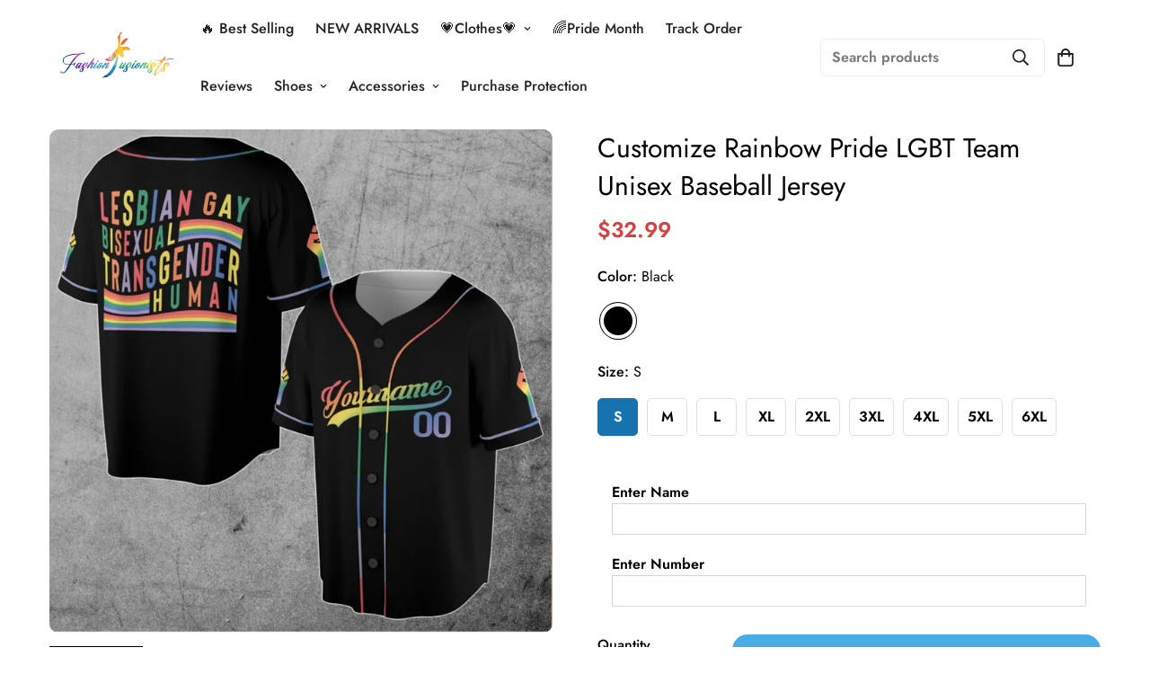

--- FILE ---
content_type: text/html; charset=utf-8
request_url: https://fashionfusionists.com/products/customize-name-number-rainbow-pride-month-lgbt-team-unisex-baseball-jersey
body_size: 70014
content:

<!doctype html>
<html
  class="no-js  m:overflow-hidden"
  lang="en"
  data-template="product"
  
>
  <head>
    <meta charset="utf-8">
    <meta http-equiv="X-UA-Compatible" content="IE=edge">
    <meta name="viewport" content="width=device-width, initial-scale=1, maximum-scale=1.0, user-scalable=0">
    <meta name="theme-color" content=""><link rel="canonical" href="https://fashionfusionists.com/products/customize-name-number-rainbow-pride-month-lgbt-team-unisex-baseball-jersey">
<link href="//fashionfusionists.com/cdn/shop/t/8/assets/grid.css?v=177267465812309751381726715593" rel="stylesheet" type="text/css" media="all" />
<link href="//fashionfusionists.com/cdn/shop/t/8/assets/base.css?v=159044640625919475001726715593" rel="stylesheet" type="text/css" media="all" />
<link href="//fashionfusionists.com/cdn/shop/t/8/assets/modules.css?v=159235483008650840541726715593" rel="stylesheet" type="text/css" media="all" />
<link href="//fashionfusionists.com/cdn/shop/t/8/assets/vendor.css?v=78734522753772538311726715593" rel="stylesheet" type="text/css" media="all" />


<link rel="preconnect" href="https://cdn.shopify.com" crossorigin>
<link href="//fashionfusionists.com/cdn/shop/t/8/assets/vendor.min.js?v=7411779853946163671726715593" as="script" rel="preload">

<link rel="icon" type="image/png" href="//fashionfusionists.com/cdn/shop/files/ss.png?crop=center&height=32&v=1719455149&width=32"><title class="product">Customize Rainbow Pride LGBT Team Unisex Baseball Jersey</title><meta name="description" content="Product Description Material: 100% cotton (Heathers are a cotton/poly blend) Wash &amp;amp; Care: Machine wash or professional dry clean, warm iron, wash with similar colors · They do not include embellishments, such as rhinestones or glitter · 100% cotton (Heathers are a cotton/poly blend) · Double-needle hemmed sleeves a"><meta property="og:site_name" content="FashionFusionists">
<meta property="og:url" content="https://fashionfusionists.com/products/customize-name-number-rainbow-pride-month-lgbt-team-unisex-baseball-jersey">
<meta property="og:title" content="Customize Rainbow Pride LGBT Team Unisex Baseball Jersey">
<meta property="og:type" content="product">
<meta property="og:description" content="Product Description Material: 100% cotton (Heathers are a cotton/poly blend) Wash &amp;amp; Care: Machine wash or professional dry clean, warm iron, wash with similar colors · They do not include embellishments, such as rhinestones or glitter · 100% cotton (Heathers are a cotton/poly blend) · Double-needle hemmed sleeves a"><meta property="og:image" content="http://fashionfusionists.com/cdn/shop/files/a4c56eba-e77a-4ff0-b97c-2138dd2acae0.jpg?v=1721729181">
<meta property="og:image:secure_url" content="https://fashionfusionists.com/cdn/shop/files/a4c56eba-e77a-4ff0-b97c-2138dd2acae0.jpg?v=1721729181">
<meta property="og:image:width" content="2000">
<meta property="og:image:height" content="2000"><meta property="og:price:amount" content="32.99">
<meta property="og:price:currency" content="USD"><meta name="twitter:site" content="@https://"><meta name="twitter:card" content="summary_large_image">
<meta name="twitter:title" content="Customize Rainbow Pride LGBT Team Unisex Baseball Jersey">
<meta name="twitter:description" content="Product Description Material: 100% cotton (Heathers are a cotton/poly blend) Wash &amp;amp; Care: Machine wash or professional dry clean, warm iron, wash with similar colors · They do not include embellishments, such as rhinestones or glitter · 100% cotton (Heathers are a cotton/poly blend) · Double-needle hemmed sleeves a">

<style>
  @font-face {  font-family: M-Heading-Font;  font-weight:400;  src: url(https://cdn.shopify.com/s/files/1/0561/2742/2636/files/Jost-Regular.ttf?v=1618297125);  font-display: swap;}@font-face {  font-family: M-Heading-Font;  font-weight:500;  src: url(https://cdn.shopify.com/s/files/1/0561/2742/2636/files/Jost-Medium.ttf?v=1618297125);  font-display: swap;}@font-face {  font-family: M-Heading-Font;  font-weight:600;  src: url(https://cdn.shopify.com/s/files/1/0561/2742/2636/files/Jost-SemiBold.ttf?v=1618297125);  font-display: swap;}:root {  --font-stack-header: 'M-Heading-Font';  --font-weight-header: 300;}@font-face {  font-family: M-Body-Font;  font-weight:400;  src: url(https://cdn.shopify.com/s/files/1/0561/2742/2636/files/Jost-Regular.ttf?v=1618297125);  font-display: swap;}@font-face {  font-family: M-Body-Font;  font-weight:500;  src: url(https://cdn.shopify.com/s/files/1/0561/2742/2636/files/Jost-Medium.ttf?v=1618297125);  font-display: swap;}@font-face {  font-family: M-Body-Font;  font-weight:600;  src: url(https://cdn.shopify.com/s/files/1/0561/2742/2636/files/Jost-SemiBold.ttf?v=1618297125);  font-display: swap;}:root {  --font-stack-body: 'M-Body-Font';  --font-weight-body: 700;;}
</style>
<style>
  html {
    font-size: calc(var(--font-base-size, 16) * 1px);
    -webkit-font-smoothing: antialiased;
    height: 100%;
    scroll-behavior: smooth;
  }
  body {
    margin: 0;
    font-family: var(--font-stack-body);
    font-weight: var(--font-weight-body);
    font-style: var(--font-style-body);
    color: rgb(var(--color-foreground));
    font-size: calc(var(--font-base-size, 16) * 1px);
    line-height: calc(var(--base-line-height) * 1px);
    background-color: rgb(var(--color-background));
    position: relative;
    min-height: 100%;
  }

  body,
  html {
    overflow-x: clip;
  }

  html.prevent-scroll,
  html.prevent-scroll body {
    height: auto;
    overflow: hidden !important;
  }

  html.prevent-scroll {
    padding-right: var(--m-scrollbar-width);
  }

  h1,
  h2,
  h3,
  h4,
  h5,
  h6 {
    font-family: var(--font-stack-header);
    font-weight: var(--font-weight-header);
    font-style: var(--font-style-header);
    color: rgb(var(--color-heading));
    line-height: normal;
    letter-spacing: var(--heading-letter-spacing);
  }
  h1,
  .h1 {
    font-size: calc(((var(--font-h1-mobile)) / (var(--font-base-size))) * 1rem);
    line-height: 1.278;
  }

  h2,
  .h2 {
    font-size: calc(((var(--font-h2-mobile)) / (var(--font-base-size))) * 1rem);
    line-height: 1.267;
  }

  h3,
  .h3 {
    font-size: calc(((var(--font-h3-mobile)) / (var(--font-base-size))) * 1rem);
    line-height: 1.36;
  }

  h4,
  .h4 {
    font-size: calc(((var(--font-h4-mobile)) / (var(--font-base-size))) * 1rem);
    line-height: 1.4;
  }

  h5,
  .h5 {
    font-size: calc(((var(--font-h5-mobile)) / (var(--font-base-size))) * 1rem);
    line-height: 1.5;
  }

  h6,
  .h6 {
    font-size: calc(((var(--font-h6-mobile)) / (var(--font-base-size))) * 1rem);
    line-height: 1.5;
  }

  @media only screen and (min-width: 768px) {
    .h1,
    h1 {
      font-size: calc(((var(--font-h1-tablet)) / (var(--font-base-size))) * 1rem);
      line-height: 1.238;
    }
    .h2,
    h2 {
      font-size: calc(((var(--font-h2-tablet)) / (var(--font-base-size))) * 1rem);
      line-height: 1.235;
    }
    h3,
    .h3 {
      font-size: calc(((var(--font-h3-tablet)) / (var(--font-base-size))) * 1rem);
      line-height: 1.36;
    }
    h4,
    .h4 {
      font-size: calc(((var(--font-h4-tablet)) / (var(--font-base-size))) * 1rem);
      line-height: 1.4;
    }
  }

  @media only screen and (min-width: 1280px) {
    .h1,
    h1 {
      font-size: calc(((var(--font-h1-desktop)) / (var(--font-base-size))) * 1rem);
      line-height: 1.167;
    }
    .h2,
    h2 {
      font-size: calc(((var(--font-h2-desktop)) / (var(--font-base-size))) * 1rem);
      line-height: 1.238;
    }
    h3,
    .h3 {
      font-size: calc(((var(--font-h3-desktop)) / (var(--font-base-size))) * 1rem);
      line-height: 1.278;
    }
    h4,
    .h4 {
      font-size: calc(((var(--font-h4-desktop)) / (var(--font-base-size))) * 1rem);
      line-height: 1.333;
    }
    h5,
    .h5 {
      font-size: calc(((var(--font-h5-desktop)) / (var(--font-base-size))) * 1rem);
    }
    h6,
    .h6 {
      font-size: calc(((var(--font-h6-desktop)) / (var(--font-base-size))) * 1rem);
    }
  }
  [style*='--aspect-ratio'] {
    position: relative;
    overflow: hidden;
  }
  [style*='--aspect-ratio']:before {
    display: block;
    width: 100%;
    content: '';
    height: 0px;
  }
  [style*='--aspect-ratio'] > *:first-child {
    top: 0;
    left: 0;
    right: 0;
    position: absolute !important;
    object-fit: cover;
    width: 100%;
    height: 100%;
  }
  [style*='--aspect-ratio']:before {
    padding-top: calc(100% / (0.0001 + var(--aspect-ratio, 16/9)));
  }
  @media (max-width: 767px) {
    [style*='--aspect-ratio']:before {
      padding-top: calc(100% / (0.0001 + var(--aspect-ratio-mobile, var(--aspect-ratio, 16/9))));
    }
  }
  .swiper-wrapper {
    display: flex;
  }
  .swiper-container:not(.swiper-container-initialized) .swiper-slide {
    width: calc(100% / var(--items, 1));
    flex: 0 0 auto;
  }
  @media (max-width: 1023px) {
    .swiper-container:not(.swiper-container-initialized) .swiper-slide {
      min-width: 40vw;
      flex: 0 0 auto;
    }
  }
  @media (max-width: 767px) {
    .swiper-container:not(.swiper-container-initialized) .swiper-slide {
      min-width: 66vw;
      flex: 0 0 auto;
    }
  }
</style>

    

    <link href="//fashionfusionists.com/cdn/shop/t/8/assets/grid.css?v=177267465812309751381726715593" rel="stylesheet" type="text/css" media="all" />
    <link href="//fashionfusionists.com/cdn/shop/t/8/assets/base.css?v=159044640625919475001726715593" rel="stylesheet" type="text/css" media="all" />
    <link href="//fashionfusionists.com/cdn/shop/t/8/assets/modules.css?v=159235483008650840541726715593" rel="stylesheet" type="text/css" media="all" />

    
<style data-shopify>
:root,.m-color-default {
      --color-background: 255,255,255;
      --color-background-secondary: 245,245,245;
   		
  		--gradient-background: #ffffff;
   		
   		--color-foreground: 34,34,34;
   		--color-foreground-secondary: 102,102,102;
  	--color-heading: 34,34,34;
   		--color-button: 239,115,152;
   		--color-button-text: 255,255,255;
   		--color-outline-button: 0,0,0;
  	--color-button-hover: 34, 34, 34;
  	--color-button-text-hover: 255, 255, 255;
   		--color-border: 238,238,238;
   		--color-price-sale: 232,78,78;
   		--color-price-regular: 218,63,63;
   		--color-form-field: 255,255,255;
   		--color-form-field-text: 0,0,0;
   		--color-tooltip: 34,34,34;
   		--color-tooltip-text: 255,255,255;
   	}
   
.m-color-dark {
      --color-background: 11,11,11;
      --color-background-secondary: 245,245,245;
   		
  		--gradient-background: #0b0b0b;
   		
   		--color-foreground: 255,255,255;
   		--color-foreground-secondary: 255,255,255;
  	--color-heading: 255,255,255;
   		--color-button: 255,255,255;
   		--color-button-text: 34,34,34;
   		--color-outline-button: 255,255,255;
  	--color-button-hover: 255, 255, 255;
  	--color-button-text-hover: 34, 34, 34;
   		--color-border: 75,75,75;
   		--color-price-sale: 232,78,78;
   		--color-price-regular: 255,255,255;
   		--color-form-field: 255,255,255;
   		--color-form-field-text: 34,34,34;
   		--color-tooltip: 255,255,255;
   		--color-tooltip-text: 34,34,34;
   	}
   
.m-color-footer {
      --color-background: 255,255,255;
      --color-background-secondary: 245,245,245;
   		
  		--gradient-background: #ffffff;
   		
   		--color-foreground: 0,0,0;
   		--color-foreground-secondary: 102,102,102;
  	--color-heading: 34,34,34;
   		--color-button: 250,135,20;
   		--color-button-text: 255,255,255;
   		--color-outline-button: 255,255,255;
  	--color-button-hover: 23, 115, 176;
  	--color-button-text-hover: 255, 255, 255;
   		--color-border: 222,222,222;
   		--color-price-sale: 218,63,63;
   		--color-price-regular: 218,63,63;
   		--color-form-field: 255,255,255;
   		--color-form-field-text: 0,0,0;
   		--color-tooltip: 34,34,34;
   		--color-tooltip-text: 255,255,255;
   	}
   
.m-color-badge-hot {
      --color-background: 154,132,200;
      --color-background-secondary: 245,245,245;
   		
  		--gradient-background: #9a84c8;
   		
   		--color-foreground: 255,255,255;
   		--color-foreground-secondary: 255,255,255;
  	--color-heading: 255,255,255;
   		--color-button: 255,255,255;
   		--color-button-text: 217,88,88;
   		--color-outline-button: 255,255,255;
  	--color-button-hover: 255, 255, 255;
  	--color-button-text-hover: 116, 67, 67;
   		--color-border: 222,222,222;
   		--color-price-sale: 218,63,63;
   		--color-price-regular: 255,255,255;
   		--color-form-field: 255,255,255;
   		--color-form-field-text: 228,110,110;
   		--color-tooltip: 255,255,255;
   		--color-tooltip-text: 116,70,70;
   	}
   
.m-color-badge-new {
      --color-background: 73,165,148;
      --color-background-secondary: 245,245,245;
   		
  		--gradient-background: #49a594;
   		
   		--color-foreground: 255,255,255;
   		--color-foreground-secondary: 255,255,255;
  	--color-heading: 255,255,255;
   		--color-button: 255,255,255;
   		--color-button-text: 34,34,34;
   		--color-outline-button: 255,255,255;
  	--color-button-hover: 255, 255, 255;
  	--color-button-text-hover: 34, 34, 34;
   		--color-border: 222,222,222;
   		--color-price-sale: 255,255,255;
   		--color-price-regular: 255,255,255;
   		--color-form-field: 255,255,255;
   		--color-form-field-text: 0,0,0;
   		--color-tooltip: 255,255,255;
   		--color-tooltip-text: 34,34,34;
   	}
   
.m-color-badge-sale {
      --color-background: 218,63,63;
      --color-background-secondary: 245,245,245;
   		
  		--gradient-background: #da3f3f;
   		
   		--color-foreground: 255,255,255;
   		--color-foreground-secondary: 255,255,255;
  	--color-heading: 255,255,255;
   		--color-button: 255,255,255;
   		--color-button-text: 34,34,34;
   		--color-outline-button: 255,255,255;
  	--color-button-hover: 255, 255, 255;
  	--color-button-text-hover: 34, 34, 34;
   		--color-border: 222,222,222;
   		--color-price-sale: 255,255,255;
   		--color-price-regular: 255,255,255;
   		--color-form-field: 255,255,255;
   		--color-form-field-text: 0,0,0;
   		--color-tooltip: 255,255,255;
   		--color-tooltip-text: 34,34,34;
   	}
   
.m-color-scheme-cee058e4-58e3-46aa-9af9-219dadc79066 {
      --color-background: 244,244,244;
      --color-background-secondary: 245,245,245;
   		
  		--gradient-background: #f4f4f4;
   		
   		--color-foreground: 34,34,34;
   		--color-foreground-secondary: 102,102,102;
  	--color-heading: 34,34,34;
   		--color-button: 0,0,0;
   		--color-button-text: 255,255,255;
   		--color-outline-button: 0,0,0;
  	--color-button-hover: 34, 34, 34;
  	--color-button-text-hover: 255, 255, 255;
   		--color-border: 238,238,238;
   		--color-price-sale: 232,78,78;
   		--color-price-regular: 0,0,0;
   		--color-form-field: 242,242,242;
   		--color-form-field-text: 0,0,0;
   		--color-tooltip: 34,34,34;
   		--color-tooltip-text: 255,255,255;
   	}
   
.m-color-scheme-09e5b5b4-774c-4b6c-8025-416ced49cc74 {
      --color-background: 223,248,239;
      --color-background-secondary: 245,245,245;
   		
  		--gradient-background: #dff8ef;
   		
   		--color-foreground: 34,34,34;
   		--color-foreground-secondary: 102,102,102;
  	--color-heading: 34,34,34;
   		--color-button: 0,0,0;
   		--color-button-text: 255,255,255;
   		--color-outline-button: 0,0,0;
  	--color-button-hover: 34, 34, 34;
  	--color-button-text-hover: 255, 255, 255;
   		--color-border: 238,238,238;
   		--color-price-sale: 232,78,78;
   		--color-price-regular: 0,0,0;
   		--color-form-field: 255,255,255;
   		--color-form-field-text: 0,0,0;
   		--color-tooltip: 34,34,34;
   		--color-tooltip-text: 255,255,255;
   	}
   
.m-color-scheme-50272688-26e8-4480-b29f-62d12a13bad4 {
      --color-background: 255,255,255;
      --color-background-secondary: 255,255,255;
   		
  		--gradient-background: #ffffff;
   		
   		--color-foreground: 34,34,34;
   		--color-foreground-secondary: 102,102,102;
  	--color-heading: 34,34,34;
   		--color-button: 0,0,0;
   		--color-button-text: 255,255,255;
   		--color-outline-button: 0,0,0;
  	--color-button-hover: 34, 34, 34;
  	--color-button-text-hover: 255, 255, 255;
   		--color-border: 238,238,238;
   		--color-price-sale: 232,78,78;
   		--color-price-regular: 0,0,0;
   		--color-form-field: 255,255,255;
   		--color-form-field-text: 0,0,0;
   		--color-tooltip: 34,34,34;
   		--color-tooltip-text: 255,255,255;
   	}
   
.m-color-scheme-4ce548f6-b875-4107-85cc-37b05ae4ef15 {
      --color-background: 255,243,228;
      --color-background-secondary: 255,243,228;
   		
  		--gradient-background: #fff3e4;
   		
   		--color-foreground: 34,34,34;
   		--color-foreground-secondary: 102,102,102;
  	--color-heading: 34,34,34;
   		--color-button: 0,0,0;
   		--color-button-text: 255,255,255;
   		--color-outline-button: 0,0,0;
  	--color-button-hover: 34, 34, 34;
  	--color-button-text-hover: 255, 255, 255;
   		--color-border: 238,238,238;
   		--color-price-sale: 232,78,78;
   		--color-price-regular: 0,0,0;
   		--color-form-field: 255,255,255;
   		--color-form-field-text: 0,0,0;
   		--color-tooltip: 34,34,34;
   		--color-tooltip-text: 255,255,255;
   	}
   
.m-color-scheme-3269eaae-1d6e-49ae-a218-718cc5ea44ac {
      --color-background: 255,255,255;
      --color-background-secondary: 245,245,245;
   		
  		--gradient-background: #ffffff;
   		
   		--color-foreground: 166,183,255;
   		--color-foreground-secondary: 102,102,102;
  	--color-heading: 0,0,0;
   		--color-button: 0,0,0;
   		--color-button-text: 255,255,255;
   		--color-outline-button: 0,0,0;
  	--color-button-hover: 34, 34, 34;
  	--color-button-text-hover: 255, 255, 255;
   		--color-border: 238,238,238;
   		--color-price-sale: 249,78,78;
   		--color-price-regular: 255,43,43;
   		--color-form-field: 255,255,255;
   		--color-form-field-text: 0,0,0;
   		--color-tooltip: 34,34,34;
   		--color-tooltip-text: 255,255,255;
   	}
   
.m-color-scheme-2480ab37-8942-490f-8e7b-c998d20a012d {
      --color-background: 255,255,255;
      --color-background-secondary: 245,245,245;
   		
  		--gradient-background: #ffffff;
   		
   		--color-foreground: 34,34,34;
   		--color-foreground-secondary: 102,102,102;
  	--color-heading: 34,34,34;
   		--color-button: 0,0,0;
   		--color-button-text: 255,255,255;
   		--color-outline-button: 0,0,0;
  	--color-button-hover: 34, 34, 34;
  	--color-button-text-hover: 255, 255, 255;
   		--color-border: 238,238,238;
   		--color-price-sale: 232,78,78;
   		--color-price-regular: 0,0,0;
   		--color-form-field: 255,255,255;
   		--color-form-field-text: 0,0,0;
   		--color-tooltip: 34,34,34;
   		--color-tooltip-text: 255,255,255;
   	}
   
   .m-color-default, .m-color-dark, .m-color-footer, .m-color-badge-hot, .m-color-badge-new, .m-color-badge-sale, .m-color-scheme-cee058e4-58e3-46aa-9af9-219dadc79066, .m-color-scheme-09e5b5b4-774c-4b6c-8025-416ced49cc74, .m-color-scheme-50272688-26e8-4480-b29f-62d12a13bad4, .m-color-scheme-4ce548f6-b875-4107-85cc-37b05ae4ef15, .m-color-scheme-3269eaae-1d6e-49ae-a218-718cc5ea44ac, .m-color-scheme-2480ab37-8942-490f-8e7b-c998d20a012d {
   	color: rgb(var(--color-foreground));
   	background-color: rgb(var(--color-background));
   }:root {      /* ANIMATIONS */   	--m-duration-short: .1s;      --m-duration-default: .25s;      --m-duration-long: .5s;      --m-duration-image: .65s;      --m-duration-animate: 1s;      --m-animation-duration: 600ms;      --m-animation-fade-in-up: m-fade-in-up var(--m-animation-duration) cubic-bezier(0, 0, 0.3, 1) forwards;      --m-animation-fade-in-left: m-fade-in-left var(--m-animation-duration) cubic-bezier(0, 0, 0.3, 1) forwards;      --m-animation-fade-in-right: m-fade-in-right var(--m-animation-duration) cubic-bezier(0, 0, 0.3, 1) forwards;      --m-animation-fade-in-left-rtl: m-fade-in-left-rtl var(--m-animation-duration) cubic-bezier(0, 0, 0.3, 1) forwards;      --m-animation-fade-in-right-rtl: m-fade-in-right-rtl var(--m-animation-duration) cubic-bezier(0, 0, 0.3, 1) forwards;      --m-animation-fade-in: m-fade-in calc(var(--m-animation-duration) * 2) cubic-bezier(0, 0, 0.3, 1);      --m-animation-zoom-fade: m-zoom-fade var(--m-animation-duration) ease forwards;   	/* BODY */   	--base-line-height: 28;  /* INPUTS */  --inputs-border-width: 1px;   	--inputs-radius: 5px;   	/* BUTTON */   	--btn-letter-spacing: 0px;   	--btn-border-radius: 5px;   	--btn-border-width: 1px;   	--btn-line-height: 23px;   	   	/* COUNT BUBBLE */   	--color-cart-wishlist-count: #ffffff;   	--bg-cart-wishlist-count: #da3f3f;   	/* OVERLAY */   	--color-image-overlay: #000000;   	--opacity-image-overlay: 0.2;   	/* Notification */   	--color-success: 58,135,53;   	--color-warning: 210,134,26;     --color-error: 218, 63, 63;     --color-error-bg: #fbeaea;     --color-warning-bg: #faecd7;     --color-success-bg: #d1eccf;   	/* CUSTOM COLOR */   	--text-black: 0,0,0;   	--text-white: 255,255,255;   	--bg-black: 0,0,0;   	--bg-white: 255,255,255;   	--rounded-full: 9999px;   	--bg-card-placeholder: rgba(243,243,243,1);   	--arrow-select-box: url(//fashionfusionists.com/cdn/shop/t/8/assets/ar-down.svg?v=92728264558441377851726715593);   	/* FONT SIZES */   	--font-base-size: 16;   	--font-btn-size: 16px;   	--font-btn-weight: 500;   	--font-h1-desktop: 52;   	--font-h1-tablet: 36;   	--font-h1-mobile: 31;   	--font-h2-desktop: 42;   	--font-h2-tablet: 33;   	--font-h2-mobile: 29;   	--font-h3-desktop: 36;   	--font-h3-tablet: 28;   	--font-h3-mobile: 25;   	--font-h4-desktop: 24;   	--font-h4-tablet: 19;   	--font-h4-mobile: 19;   	--font-h5-desktop: 18;   	--font-h5-mobile: 16;   	--font-h6-desktop: 16;   	--font-h6-mobile: 16;   	--heading-letter-spacing: 0px;  --arrow-down-url: url(//fashionfusionists.com/cdn/shop/t/8/assets/arrow-down.svg?v=157552497485556416461726715593);  --arrow-down-white-url: url(//fashionfusionists.com/cdn/shop/t/8/assets/arrow-down-white.svg?v=70535736727834135531726715593);  --product-title-line-clamp: unset;   	--spacing-sections-desktop: 0px;      --spacing-sections-laptop: 0px;      --spacing-sections-tablet: 0px;      --spacing-sections-mobile: 0px;   	/* LAYOUT */   	--container-width: 1200px;  --fluid-container-width: 1420px;  --fluid-container-offset: 65px;   }
</style><link rel="stylesheet" href="//fashionfusionists.com/cdn/shop/t/8/assets/search.css?v=104001498375601984331726715593" media="print" onload="this.media='all'">
<link rel="stylesheet" href="//fashionfusionists.com/cdn/shop/t/8/assets/cart.css?v=87792237976305593871726715593" media="print" onload="this.media='all'">

<noscript><link href="//fashionfusionists.com/cdn/shop/t/8/assets/search.css?v=104001498375601984331726715593" rel="stylesheet" type="text/css" media="all" /></noscript>
<noscript><link href="//fashionfusionists.com/cdn/shop/t/8/assets/cart.css?v=87792237976305593871726715593" rel="stylesheet" type="text/css" media="all" /></noscript><link href="//fashionfusionists.com/cdn/shop/t/8/assets/vendor.css?v=78734522753772538311726715593" rel="stylesheet" type="text/css" media="all" /><link rel="stylesheet" href="//fashionfusionists.com/cdn/shop/t/8/assets/custom-style.css?v=68377333970908838601726715593" media="print" onload="this.media='all'">
<link rel="stylesheet" href="//fashionfusionists.com/cdn/shop/t/8/assets/custom.css?v=105997007003712207781726715593" media="print" onload="this.media='all'">
<noscript><link href="//fashionfusionists.com/cdn/shop/t/8/assets/custom-style.css?v=68377333970908838601726715593" rel="stylesheet" type="text/css" media="all" /></noscript>
<noscript><link href="//fashionfusionists.com/cdn/shop/t/8/assets/custom.css?v=105997007003712207781726715593" rel="stylesheet" type="text/css" media="all" /></noscript><style data-shopify>.m-topbar a[href*="pinterest"],.m-topbar a[href*="twitter"], .m-topbar a[href*="snapchat"], .m-topbar a[href*="youtube"],.m-topbar a[href*="tiktok"]  {	display: none;}body .m-product-card__tag-name {  font-size: 12px;  font-weight: 500;  text-transform: capitalize;  padding: 4px 10px;  border-radius: 40px;}.m-icon-box--small {  border-top: 1px solid rgb(var(--color-border));}.m-icon-box--small .m-icon-box__heading {  line-height: 26px;  font-size: 18px;  margin-bottom: 6px;}body .m-footer--block .social-media-links {  gap: 12px;  margin: 0;  padding: 5px 0;}body .m-footer--block .social-media-links a {  color: #222;  width: 48px;  height: 48px;  padding: 0;  display: inline-flex;  align-items: center;  justify-content: center;  border-radius: 50%;  background-color: #E9E9E9;  transition: all .3s;}body .m-footer--block .social-media-links a:hover {  background-color: #222;  color: #fff;  box-shadow: 0 0 0 0.2rem #222;}
</style>


<script src="//fashionfusionists.com/cdn/shop/t/8/assets/product-list.js?v=102537563361158566361726715593" defer="defer"></script>


    <script src="//fashionfusionists.com/cdn/shop/t/8/assets/vendor.min.js?v=7411779853946163671726715593" defer="defer"></script>
    <script src="//fashionfusionists.com/cdn/shop/t/8/assets/theme-global.js?v=45398517078861118531726715593" defer="defer"></script><script>window.performance && window.performance.mark && window.performance.mark('shopify.content_for_header.start');</script><meta id="shopify-digital-wallet" name="shopify-digital-wallet" content="/84478132534/digital_wallets/dialog">
<meta name="shopify-checkout-api-token" content="4ff550ede27402b76973774726a6c2e8">
<meta id="in-context-paypal-metadata" data-shop-id="84478132534" data-venmo-supported="false" data-environment="production" data-locale="en_US" data-paypal-v4="true" data-currency="USD">
<link rel="alternate" type="application/json+oembed" href="https://fashionfusionists.com/products/customize-name-number-rainbow-pride-month-lgbt-team-unisex-baseball-jersey.oembed">
<script async="async" src="/checkouts/internal/preloads.js?locale=en-US"></script>
<script id="shopify-features" type="application/json">{"accessToken":"4ff550ede27402b76973774726a6c2e8","betas":["rich-media-storefront-analytics"],"domain":"fashionfusionists.com","predictiveSearch":true,"shopId":84478132534,"locale":"en"}</script>
<script>var Shopify = Shopify || {};
Shopify.shop = "f033e7-3.myshopify.com";
Shopify.locale = "en";
Shopify.currency = {"active":"USD","rate":"1.0"};
Shopify.country = "US";
Shopify.theme = {"name":"fashionfusionists.com","id":171039228214,"schema_name":"Minimog - OS 2.0","schema_version":"5.1.0","theme_store_id":null,"role":"main"};
Shopify.theme.handle = "null";
Shopify.theme.style = {"id":null,"handle":null};
Shopify.cdnHost = "fashionfusionists.com/cdn";
Shopify.routes = Shopify.routes || {};
Shopify.routes.root = "/";</script>
<script type="module">!function(o){(o.Shopify=o.Shopify||{}).modules=!0}(window);</script>
<script>!function(o){function n(){var o=[];function n(){o.push(Array.prototype.slice.apply(arguments))}return n.q=o,n}var t=o.Shopify=o.Shopify||{};t.loadFeatures=n(),t.autoloadFeatures=n()}(window);</script>
<script id="shop-js-analytics" type="application/json">{"pageType":"product"}</script>
<script defer="defer" async type="module" src="//fashionfusionists.com/cdn/shopifycloud/shop-js/modules/v2/client.init-shop-cart-sync_C5BV16lS.en.esm.js"></script>
<script defer="defer" async type="module" src="//fashionfusionists.com/cdn/shopifycloud/shop-js/modules/v2/chunk.common_CygWptCX.esm.js"></script>
<script type="module">
  await import("//fashionfusionists.com/cdn/shopifycloud/shop-js/modules/v2/client.init-shop-cart-sync_C5BV16lS.en.esm.js");
await import("//fashionfusionists.com/cdn/shopifycloud/shop-js/modules/v2/chunk.common_CygWptCX.esm.js");

  window.Shopify.SignInWithShop?.initShopCartSync?.({"fedCMEnabled":true,"windoidEnabled":true});

</script>
<script>(function() {
  var isLoaded = false;
  function asyncLoad() {
    if (isLoaded) return;
    isLoaded = true;
    var urls = ["https:\/\/static.seel.com\/shopify\/worry-free-purchase\/script\/f033e7-3.myshopify.com.js?shop=f033e7-3.myshopify.com"];
    for (var i = 0; i < urls.length; i++) {
      var s = document.createElement('script');
      s.type = 'text/javascript';
      s.async = true;
      s.src = urls[i];
      var x = document.getElementsByTagName('script')[0];
      x.parentNode.insertBefore(s, x);
    }
  };
  if(window.attachEvent) {
    window.attachEvent('onload', asyncLoad);
  } else {
    window.addEventListener('load', asyncLoad, false);
  }
})();</script>
<script id="__st">var __st={"a":84478132534,"offset":-32400,"reqid":"a8910087-1ed2-4e54-bcae-7d8ce78beb39-1768832311","pageurl":"fashionfusionists.com\/products\/customize-name-number-rainbow-pride-month-lgbt-team-unisex-baseball-jersey","u":"73d57cc6e2a9","p":"product","rtyp":"product","rid":9544966340918};</script>
<script>window.ShopifyPaypalV4VisibilityTracking = true;</script>
<script id="captcha-bootstrap">!function(){'use strict';const t='contact',e='account',n='new_comment',o=[[t,t],['blogs',n],['comments',n],[t,'customer']],c=[[e,'customer_login'],[e,'guest_login'],[e,'recover_customer_password'],[e,'create_customer']],r=t=>t.map((([t,e])=>`form[action*='/${t}']:not([data-nocaptcha='true']) input[name='form_type'][value='${e}']`)).join(','),a=t=>()=>t?[...document.querySelectorAll(t)].map((t=>t.form)):[];function s(){const t=[...o],e=r(t);return a(e)}const i='password',u='form_key',d=['recaptcha-v3-token','g-recaptcha-response','h-captcha-response',i],f=()=>{try{return window.sessionStorage}catch{return}},m='__shopify_v',_=t=>t.elements[u];function p(t,e,n=!1){try{const o=window.sessionStorage,c=JSON.parse(o.getItem(e)),{data:r}=function(t){const{data:e,action:n}=t;return t[m]||n?{data:e,action:n}:{data:t,action:n}}(c);for(const[e,n]of Object.entries(r))t.elements[e]&&(t.elements[e].value=n);n&&o.removeItem(e)}catch(o){console.error('form repopulation failed',{error:o})}}const l='form_type',E='cptcha';function T(t){t.dataset[E]=!0}const w=window,h=w.document,L='Shopify',v='ce_forms',y='captcha';let A=!1;((t,e)=>{const n=(g='f06e6c50-85a8-45c8-87d0-21a2b65856fe',I='https://cdn.shopify.com/shopifycloud/storefront-forms-hcaptcha/ce_storefront_forms_captcha_hcaptcha.v1.5.2.iife.js',D={infoText:'Protected by hCaptcha',privacyText:'Privacy',termsText:'Terms'},(t,e,n)=>{const o=w[L][v],c=o.bindForm;if(c)return c(t,g,e,D).then(n);var r;o.q.push([[t,g,e,D],n]),r=I,A||(h.body.append(Object.assign(h.createElement('script'),{id:'captcha-provider',async:!0,src:r})),A=!0)});var g,I,D;w[L]=w[L]||{},w[L][v]=w[L][v]||{},w[L][v].q=[],w[L][y]=w[L][y]||{},w[L][y].protect=function(t,e){n(t,void 0,e),T(t)},Object.freeze(w[L][y]),function(t,e,n,w,h,L){const[v,y,A,g]=function(t,e,n){const i=e?o:[],u=t?c:[],d=[...i,...u],f=r(d),m=r(i),_=r(d.filter((([t,e])=>n.includes(e))));return[a(f),a(m),a(_),s()]}(w,h,L),I=t=>{const e=t.target;return e instanceof HTMLFormElement?e:e&&e.form},D=t=>v().includes(t);t.addEventListener('submit',(t=>{const e=I(t);if(!e)return;const n=D(e)&&!e.dataset.hcaptchaBound&&!e.dataset.recaptchaBound,o=_(e),c=g().includes(e)&&(!o||!o.value);(n||c)&&t.preventDefault(),c&&!n&&(function(t){try{if(!f())return;!function(t){const e=f();if(!e)return;const n=_(t);if(!n)return;const o=n.value;o&&e.removeItem(o)}(t);const e=Array.from(Array(32),(()=>Math.random().toString(36)[2])).join('');!function(t,e){_(t)||t.append(Object.assign(document.createElement('input'),{type:'hidden',name:u})),t.elements[u].value=e}(t,e),function(t,e){const n=f();if(!n)return;const o=[...t.querySelectorAll(`input[type='${i}']`)].map((({name:t})=>t)),c=[...d,...o],r={};for(const[a,s]of new FormData(t).entries())c.includes(a)||(r[a]=s);n.setItem(e,JSON.stringify({[m]:1,action:t.action,data:r}))}(t,e)}catch(e){console.error('failed to persist form',e)}}(e),e.submit())}));const S=(t,e)=>{t&&!t.dataset[E]&&(n(t,e.some((e=>e===t))),T(t))};for(const o of['focusin','change'])t.addEventListener(o,(t=>{const e=I(t);D(e)&&S(e,y())}));const B=e.get('form_key'),M=e.get(l),P=B&&M;t.addEventListener('DOMContentLoaded',(()=>{const t=y();if(P)for(const e of t)e.elements[l].value===M&&p(e,B);[...new Set([...A(),...v().filter((t=>'true'===t.dataset.shopifyCaptcha))])].forEach((e=>S(e,t)))}))}(h,new URLSearchParams(w.location.search),n,t,e,['guest_login'])})(!0,!0)}();</script>
<script integrity="sha256-4kQ18oKyAcykRKYeNunJcIwy7WH5gtpwJnB7kiuLZ1E=" data-source-attribution="shopify.loadfeatures" defer="defer" src="//fashionfusionists.com/cdn/shopifycloud/storefront/assets/storefront/load_feature-a0a9edcb.js" crossorigin="anonymous"></script>
<script data-source-attribution="shopify.dynamic_checkout.dynamic.init">var Shopify=Shopify||{};Shopify.PaymentButton=Shopify.PaymentButton||{isStorefrontPortableWallets:!0,init:function(){window.Shopify.PaymentButton.init=function(){};var t=document.createElement("script");t.src="https://fashionfusionists.com/cdn/shopifycloud/portable-wallets/latest/portable-wallets.en.js",t.type="module",document.head.appendChild(t)}};
</script>
<script data-source-attribution="shopify.dynamic_checkout.buyer_consent">
  function portableWalletsHideBuyerConsent(e){var t=document.getElementById("shopify-buyer-consent"),n=document.getElementById("shopify-subscription-policy-button");t&&n&&(t.classList.add("hidden"),t.setAttribute("aria-hidden","true"),n.removeEventListener("click",e))}function portableWalletsShowBuyerConsent(e){var t=document.getElementById("shopify-buyer-consent"),n=document.getElementById("shopify-subscription-policy-button");t&&n&&(t.classList.remove("hidden"),t.removeAttribute("aria-hidden"),n.addEventListener("click",e))}window.Shopify?.PaymentButton&&(window.Shopify.PaymentButton.hideBuyerConsent=portableWalletsHideBuyerConsent,window.Shopify.PaymentButton.showBuyerConsent=portableWalletsShowBuyerConsent);
</script>
<script data-source-attribution="shopify.dynamic_checkout.cart.bootstrap">document.addEventListener("DOMContentLoaded",(function(){function t(){return document.querySelector("shopify-accelerated-checkout-cart, shopify-accelerated-checkout")}if(t())Shopify.PaymentButton.init();else{new MutationObserver((function(e,n){t()&&(Shopify.PaymentButton.init(),n.disconnect())})).observe(document.body,{childList:!0,subtree:!0})}}));
</script>
<link id="shopify-accelerated-checkout-styles" rel="stylesheet" media="screen" href="https://fashionfusionists.com/cdn/shopifycloud/portable-wallets/latest/accelerated-checkout-backwards-compat.css" crossorigin="anonymous">
<style id="shopify-accelerated-checkout-cart">
        #shopify-buyer-consent {
  margin-top: 1em;
  display: inline-block;
  width: 100%;
}

#shopify-buyer-consent.hidden {
  display: none;
}

#shopify-subscription-policy-button {
  background: none;
  border: none;
  padding: 0;
  text-decoration: underline;
  font-size: inherit;
  cursor: pointer;
}

#shopify-subscription-policy-button::before {
  box-shadow: none;
}

      </style>

<script>window.performance && window.performance.mark && window.performance.mark('shopify.content_for_header.end');</script>

    <script>
      document.documentElement.className = document.documentElement.className.replace('no-js', 'js');
      if (Shopify.designMode) {
        document.documentElement.classList.add('shopify-design-mode');
      }
    </script>
    <script>window.MinimogTheme = {};window.MinimogLibs = {};window.MinimogStrings = {  addToCart: "Add to cart",  soldOut: "Sold Out",  unavailable: "Unavailable",  inStock: "In Stock",  lowStock: 'Low stock',  inventoryQuantityHtml: '<span class="m-product-inventory__quantity">{{ quantity }}</span> In stock',  inventoryLowQuantityHtml: 'Only <span class="m-product-inventory__quantity">{{ quantity }}</span> left',  checkout: "Check out",  viewCart: "View Cart",  cartRemove: "Remove",  zipcodeValidate: "Zip code can\u0026#39;t be blank",  noShippingRate: "There are no shipping rates for your address.",  shippingRatesResult: "We found {{count}} shipping rate(s) for your address",  recommendTitle: "Recommendation for you",  shipping: "Shipping",  add: "Add",  itemAdded: "Product added to cart successfully",  requiredField: "Please fill all the required fields(*) before Add To Cart!",  hours: "hours",  mins: "mins",  outOfStock: "Out of stock",  sold: "Sold",  available: "Available",  preorder: "Pre-order",  sold_out_items_message: "The product is already sold out.",  unitPrice: "Unit price",  unitPriceSeparator: "per",  cartError: "There was an error while updating your cart. Please try again.",  quantityError: "Not enough items available. Only {{ quantity }} left.' }}",  selectVariant: "Please select a variant before adding the product to your cart.",  valideDateTimeDelivery: "Please choose the current or future time."};window.MinimogThemeStyles = {  product: "https://fashionfusionists.com/cdn/shop/t/8/assets/product.css?v=12600791178009468601726715593",  productInventory: "https://fashionfusionists.com/cdn/shop/t/8/assets/component-product-inventory.css?v=111082497872923960041726715593"};window.MinimogThemeScripts = {  productModel: "https://fashionfusionists.com/cdn/shop/t/8/assets/product-model.js?v=116323143127740990381726715593",  productMedia: "https://fashionfusionists.com/cdn/shop/t/8/assets/product-media.js?v=133555649063739802421726715593",  variantsPicker: "https://fashionfusionists.com/cdn/shop/t/8/assets/variant-picker.js?v=150891114309152269391726715593",  instagram: "https://fashionfusionists.com/cdn/shop/t/8/assets/instagram.js?v=154981741194327260961726715593",  parallax: "https://fashionfusionists.com/cdn/shop/t/8/assets/simple-parallax.min.js?v=37778088828013108971726715593",  productInventory: "https://fashionfusionists.com/cdn/shop/t/8/assets/product-inventory.js?v=176496748268353573921726715593"};window.MinimogSettings = {  design_mode: false,  requestPath: "\/products\/customize-name-number-rainbow-pride-month-lgbt-team-unisex-baseball-jersey",  template: "product.custom-layout-2",  templateName: "product",productHandle: "customize-name-number-rainbow-pride-month-lgbt-team-unisex-baseball-jersey",    productId: 9544966340918,currency_code: "USD",  money_format: "${{amount}}",  base_url: window.location.origin + Shopify.routes.root,  money_with_currency_format: "${{amount}} USD","filter_color1.png":"\/\/fashionfusionists.com\/cdn\/shop\/t\/8\/assets\/filter_color1.png?v=147458027895443808701726715593","filter_color1":"Gingham","filter_color2.png":"\/\/fashionfusionists.com\/cdn\/shop\/t\/8\/assets\/filter_color2.png?v=177856991997372355631726715593","filter_color2":"flannel","filter_color3.png":"\/\/fashionfusionists.com\/cdn\/shop\/t\/8\/assets\/filter_color3.png?v=80711668088530144341726715593","filter_color3":"Rainbow",theme: {    id: 171039228214,    name: "fashionfusionists.com",    role: "main",    version: "5.1.0",    online_store_version: "2.0",    preview_url: "https://fashionfusionists.com?preview_theme_id=171039228214",  },  shop_domain: "https:\/\/fashionfusionists.com",  shop_locale: {    published: [{"shop_locale":{"locale":"en","enabled":true,"primary":true,"published":true}}],    current: "en",    primary: "en",  },  routes: {    root: "\/",    cart: "\/cart",    product_recommendations_url: "\/recommendations\/products",    cart_add_url: '/cart/add',    cart_change_url: '/cart/change',    cart_update_url: '/cart/update',    predictive_search_url: '/search/suggest',    search_url: '/search'  },  hide_unavailable_product_options: true,  pcard_image_ratio: "1\/1",  cookie_consent_allow: "Allow cookies",  cookie_consent_message: "This website uses cookies to ensure you get the best experience on our website.",  cookie_consent_placement: "bottom",  cookie_consent_learnmore_link: "https:\/\/www.cookiesandyou.com\/",  cookie_consent_learnmore: "Learn more",  cookie_consent_theme: "black",  cookie_consent_decline: "Decline",  show_cookie_consent: true,  product_colors: "red: #FF6961,\nyellow: #FDDA76,\nblack: #000000,\nblack band: #000000,\nblue: #8DB4D2,\ngreen: #C1E1C1,\npurple: #B19CD9,\nsilver: #EEEEEF,\nwhite: #FFFFFF,\nbrown: #836953,\nlight brown: #B5651D,\ndark turquoise: #23cddc,\norange: #FFB347,\ntan: #E9D1BF,\nviolet: #B490B0,\npink: #FFD1DC,\nPink: #FFD1DC,\ngrey: #E0E0E0,\nsky: #96BDC6,\npale leaf: #CCD4BF,\nlight blue: #b1c5d4,\ndark grey: #aca69f,\nbeige: #EBE6DB,\nbeige band: #EED9C4,\ndark blue: #063e66,\ncream: #F1F2E2,\nlight pink: #FBCFCD,\nmint: #bedce3,\ndark gray: #3A3B3C,\nrosy brown: #c4a287,\nlight grey:#D3D3D3,\ncopper: #B87333,\nrose gold: #ECC5C0,\nnight blue: #151B54,\ncoral: #FF7F50,\nlight purple: #C6AEC7,\nivy green: #5b7763,\nsand: #f2d2a9,\npale grey: #878785,\nlead: #6c6b6c,\nheathered cashew: #bdb59f,\ncoca: #c7babd,\nheathered oat: #d3c1aa,\njean blue: #515d6d,\npelican: #e1d6c5,\ntoasted coconut: #9c7b58,\nnavy: #484d5b,\nheathered blue: #3c3c3c,\nheathered green: #534d36,\nheathered grey: #555c62,\nkalamata: #808487,\nslate grey: #484d5b,\ncharcoal: #8b8b8b,\nheathered charcoal: #8b8b8b,\nRoyal:#4169e1,\nDark-heather:#3F4443,\nLight-blue:#add8e6,\nAzalea:#ffc1d0,\nCardinal-red:#931f21,\nCarolina-blue:#56a0d3,\nDaisy:#f8dc75,\nDark-chocolate:#490206,\nGold:#FFD700,\nGraphite-heather:#bbb9c3,\nHeather-maroon: #632024,\nHeather-navy:#364062,\nHeather-purple: #BBB9D8,\nHeather-red:#974C4D,\nNatural:#fdf3c6,\nsports-grey:#A6A4A9,\nBanana Cream:#ffd372,\nCancun:#009389,\nCardinal:#c41e3a,\nHeather Grey:#bbb9c3,\nHot Pink:#ff69b4,\nIndigo:#4b0082,\nKelly:#00a162,\nLight Orange:#FDAA48,\nLilac:#c8a2c8,\nMidnight Navy:#333356,\nMilitary Green:#5e7561,\nPurple Rush:#caad78,\nTahiti Blue:#00aec6,\nTurquoise:#40e0d0,\nMilitary-green:#454B1B,\nForest:#228b22,\nIrish Green:#08a04b,\nSport Grey:#97999b,\ndark heather:#5C6278,\ncarolina blue:#56a0d3,\narmy green:#4b4f2a,\nlake blue:#85a1bf,\nDark green:#383f2f,\nBurgundy:#a43434,\nroyal blue:#212cbe,\nfruit green:#b1f2c5,\nGolden:#FFD700,\ncream-coloured:#e6d09f,\noring:#009c8a,\nlight gray:#d6d6d1,\nnavy blue:#000080,",  use_ajax_atc: true,  discount_code_enable: true,  enable_cart_drawer: true,  pcard_show_lowest_prices: false,  date_now: "2026\/01\/19  5:18:00-0900 (AKST)",  foxKitBaseUrl: "foxkit.app"};function __setSwatchesOptions() {
    try {
      MinimogSettings._colorSwatches = []
      MinimogSettings._imageSwatches = []

      MinimogSettings.product_colors
        .split(',').filter(Boolean)
        .forEach(colorSwatch => {
          const [key, value] = colorSwatch.split(':')
          MinimogSettings._colorSwatches.push({
            key: key.trim().toLowerCase(),
            value: value && value.trim() || ''
          })
        })

      Object.keys(MinimogSettings).forEach(key => {
        if (key.includes('filter_color') && !key.includes('.png')) {
          if (MinimogSettings[`${key}.png`]) {
            MinimogSettings._imageSwatches.push({
              key: MinimogSettings[key].toLowerCase(),
              value: MinimogSettings[`${key}.png`]
            })
          }
        }
      })
    } catch (e) {
      console.error('Failed to convert color/image swatch structure!', e)
    }
  }

  __setSwatchesOptions();
</script>

<link href="//fashionfusionists.com/cdn/shop/t/8/assets/teeinblue-custom.css?v=159956347479509136681726715593" rel="stylesheet" type="text/css" media="all" />

<!--    teeinblue configuration - please do not delete - start  -->
<script type="text/javascript">
    teeinblue = {
      gallerySelector: '.m-main-product--media',
      formSelector: 'variant-picker',
    };
</script>
<link href="//fashionfusionists.com/cdn/shop/t/8/assets/teeinblue-custom.css?v=159956347479509136681726715593" rel="stylesheet" type="text/css" media="all" />
    
<!--    teeinblue configuration - please do not delete - end  -->    
  <!-- BEGIN app block: shopify://apps/ymq-product-options-variants/blocks/app-embed/86b91121-1f62-4e27-9812-b70a823eb918 -->
    <!-- BEGIN app snippet: option.v1 --><script>
    function before_page_load_function(e,t=!1){var o=[],n=!1;if(e.items.forEach((e=>{e.properties&&(e.properties.hasOwnProperty("_YmqOptionVariant")||e.properties.hasOwnProperty("_YmqItemHide"))?(n=!0,o.push(0)):o.push(e.quantity)})),n){if(t)(t=document.createElement("style")).id="before-page-load-dom",t.type="text/css",t.innerHTML="html::before{content: ' ';width: 100%;height: 100%;background-color: #fff;position: fixed;top: 0;left: 0;z-index: 999999;display:block !important;}",document.getElementsByTagName("html").item(0).appendChild(t);fetch(`/cart/update.js?timestamp=${Date.now()}`,{method:"POST",headers:{"Content-Type":"application/json"},body:JSON.stringify({updates:o})}).then((e=>e.json())).then((e=>{location.reload()})).catch((e=>{t&&document.getElementById("before-page-load-dom").remove()}))}}before_page_load_function({"note":null,"attributes":{},"original_total_price":0,"total_price":0,"total_discount":0,"total_weight":0.0,"item_count":0,"items":[],"requires_shipping":false,"currency":"USD","items_subtotal_price":0,"cart_level_discount_applications":[],"checkout_charge_amount":0},!0),fetch(`/cart.js?timestamp=${Date.now()}`,{method:"GET"}).then((e=>e.json())).then((e=>{before_page_load_function(e)}));
</script>


	<style id="ymq-checkout-button-protect">
		[name="checkout"],[name="chekout"], a[href^="/checkout"], a[href="/account/login"].cart__submit, button[type="submit"].btn-order, a.btn.cart__checkout, a.cart__submit, .wc-proceed-to-checkout button, #cart_form .buttons .btn-primary, .ymq-checkout-button{
        	pointer-events: none;
        }
	</style>
	<script>
		function ymq_ready(fn){
			if(document.addEventListener){
				document.addEventListener('DOMContentLoaded',function(){
					document.removeEventListener('DOMContentLoaded',arguments.callee,false);
					fn();
				},false);
			}else if(document.attachEvent){
				document.attachEvent('onreadystatechange',function(){
					if(document.readyState=='complete'){
						document.detachEvent('onreadystatechange',arguments.callee);
						fn();
					}
				});
			}
		}
		ymq_ready(() => {
			setTimeout(function() {
				var ymq_checkout_button_protect = document.getElementById("ymq-checkout-button-protect");
				ymq_checkout_button_protect.remove();
			}, 100);
		})
    </script> 


 

 

 

 










<link href='https://cdn.shopify.com/s/files/1/0411/8639/4277/t/11/assets/ymq-option.css?v=1.1' rel='stylesheet' type="text/css" media="all"> 

<link href='https://option.ymq.cool/option/bottom.css' rel='stylesheet' type="text/css" media="all"> 


<style id="ymq-jsstyle"></style> 

<style id="bndlr-loaded"></style>

<script data-asyncLoad="asyncLoad" data-mw4M5Ya3iFNARE4t="mw4M5Ya3iFNARE4t"> 

    window.bundlerLoaded = true;

	window.ymq_option = window.ymq_option || {}; 

	ymq_option.shop = `f033e7-3.myshopify.com`;
    
    ymq_option.version = 1; 

	ymq_option.token = `26be302a05b308f89985a3ffc3ee76792efe68844926ed2fa4941725a0244b04`; 

	ymq_option.timestamp = `1768832312`; 

	ymq_option.customer_id = ``; 

	ymq_option.page = `product`; 
    
    ymq_option.cart = {"note":null,"attributes":{},"original_total_price":0,"total_price":0,"total_discount":0,"total_weight":0.0,"item_count":0,"items":[],"requires_shipping":false,"currency":"USD","items_subtotal_price":0,"cart_level_discount_applications":[],"checkout_charge_amount":0};

    ymq_option.country = {
        iso_code: `US`,
        currency: `USD`,
        name: `United States`
    };
    

	ymq_option.ymq_option_branding = {}; 
	  
		ymq_option.ymq_option_branding = {"button":{"--button-background-checked-color":"#000000","--button-background-color":"#FFFFFF","--button-background-disabled-color":"#FFFFFF","--button-border-checked-color":"#000000","--button-border-color":"#000000","--button-border-disabled-color":"#000000","--button-font-checked-color":"#FFFFFF","--button-font-disabled-color":"#cccccc","--button-font-color":"#000000","--button-border-radius":"4","--button-font-size":"16","--button-line-height":"20","--button-margin-l-r":"4","--button-margin-u-d":"4","--button-padding-l-r":"16","--button-padding-u-d":"10"},"radio":{"--radio-border-color":"#BBC1E1","--radio-border-checked-color":"#BBC1E1","--radio-border-disabled-color":"#BBC1E1","--radio-border-hover-color":"#BBC1E1","--radio-background-color":"#FFFFFF","--radio-background-checked-color":"#275EFE","--radio-background-disabled-color":"#E1E6F9","--radio-background-hover-color":"#FFFFFF","--radio-inner-color":"#E1E6F9","--radio-inner-checked-color":"#FFFFFF","--radio-inner-disabled-color":"#FFFFFF"},"input":{"--input-background-checked-color":"#FFFFFF","--input-background-color":"#FFFFFF","--input-border-checked-color":"#000000","--input-border-color":"#717171","--input-font-checked-color":"#000000","--input-font-color":"#000000","--input-border-radius":"4","--input-font-size":"14","--input-padding-l-r":"16","--input-padding-u-d":"9","--input-width":"100","--input-max-width":"400"},"select":{"--select-border-color":"#000000","--select-border-checked-color":"#000000","--select-background-color":"#FFFFFF","--select-background-checked-color":"#FFFFFF","--select-font-color":"#000000","--select-font-checked-color":"#000000","--select-option-background-color":"#FFFFFF","--select-option-background-checked-color":"#F5F9FF","--select-option-background-disabled-color":"#FFFFFF","--select-option-font-color":"#000000","--select-option-font-checked-color":"#000000","--select-option-font-disabled-color":"#CCCCCC","--select-padding-u-d":"9","--select-padding-l-r":"16","--select-option-padding-u-d":"9","--select-option-padding-l-r":"16","--select-width":"100","--select-max-width":"400","--select-font-size":"14","--select-border-radius":"0"},"multiple":{"--multiple-background-color":"#F5F9FF","--multiple-font-color":"#000000","--multiple-padding-u-d":"2","--multiple-padding-l-r":"8","--multiple-font-size":"12","--multiple-border-radius":"0"},"img":{"--img-border-color":"#E1E1E1","--img-border-checked-color":"#000000","--img-border-disabled-color":"#000000","--img-width":"50","--img-height":"50","--img-margin-u-d":"2","--img-margin-l-r":"2","--img-border-radius":"4"},"upload":{"--upload-background-color":"#409EFF","--upload-font-color":"#FFFFFF","--upload-border-color":"#409EFF","--upload-padding-u-d":"12","--upload-padding-l-r":"20","--upload-font-size":"12","--upload-border-radius":"4"},"cart":{"--cart-border-color":"#000000","--buy-border-color":"#000000","--cart-border-hover-color":"#000000","--buy-border-hover-color":"#000000","--cart-background-color":"#000000","--buy-background-color":"#000000","--cart-background-hover-color":"#000000","--buy-background-hover-color":"#000000","--cart-font-color":"#FFFFFF","--buy-font-color":"#FFFFFF","--cart-font-hover-color":"#FFFFFF","--buy-font-hover-color":"#FFFFFF","--cart-padding-u-d":"12","--cart-padding-l-r":"16","--buy-padding-u-d":"12","--buy-padding-l-r":"16","--cart-margin-u-d":"4","--cart-margin-l-r":"0","--buy-margin-u-d":"4","--buy-margin-l-r":"0","--cart-width":"100","--cart-max-width":"800","--buy-width":"100","--buy-max-width":"800","--cart-font-size":"14","--cart-border-radius":"0","--buy-font-size":"14","--buy-border-radius":"0"},"quantity":{"--quantity-border-color":"#A6A3A3","--quantity-font-color":"#000000","--quantity-background-color":"#FFFFFF","--quantity-width":"150","--quantity-height":"40","--quantity-font-size":"14","--quantity-border-radius":"0"},"global":{"--global-title-color":"#000000","--global-help-color":"#000000","--global-error-color":"#DC3545","--global-title-font-size":"14","--global-help-font-size":"12","--global-error-font-size":"12","--global-margin-top":"0","--global-margin-bottom":"20","--global-margin-left":"0","--global-margin-right":"0","--global-title-margin-top":"0","--global-title-margin-bottom":"5","--global-title-margin-left":"0","--global-title-margin-right":"0","--global-help-margin-top":"5","--global-help-margin-bottom":"0","--global-help-margin-left":"0","--global-help-margin-right":"0","--global-error-margin-top":"5","--global-error-margin-bottom":"0","--global-error-margin-left":"0","--global-error-margin-right":"0"},"discount":{"--new-discount-normal-color":"#1878B9","--new-discount-error-color":"#E22120","--new-discount-layout":"flex-end"},"lan":{"require":"This is a required field.","email":"Please enter a valid email address.","phone":"Please enter the correct phone.","number":"Please enter an number.","integer":"Please enter an integer.","min_char":"Please enter no less than %s characters.","max_char":"Please enter no more than %s characters.","max_s":"Please choose less than %s options.","min_s":"Please choose more than %s options.","total_s":"Please choose %s options.","min":"Please enter no less than %s.","max":"Please enter no more than %s.","currency":"USD","sold_out":"sold out","please_choose":"Please choose","add_to_cart":"ADD TO CART","buy_it_now":"BUY IT NOW","add_price_text":"Selection will add %s to the price","discount_code":"Discount code","application":"Apply","discount_error1":"Enter a valid discount code","discount_error2":"discount code isn't valid for the items in your cart"},"price":{"--price-border-color":"#000000","--price-background-color":"#FFFFFF","--price-font-color":"#000000","--price-price-font-color":"#03de90","--price-padding-u-d":"9","--price-padding-l-r":"16","--price-width":"100","--price-max-width":"400","--price-font-size":"14","--price-border-radius":"0"},"extra":{"is_show":"0","plan":3,"quantity-box":"0","price-value":"3,4,15,6,16,7","variant-original-margin-bottom":"15","strong-dorp-down":0,"radio-unchecked":1,"close-cart-rate":"1","automic-swatch-ajax":"1","img-option-bigger":0,"add-button-reload":"1","version":200,"img_cdn":"1","show_wholesale_pricing_fixed":"0","real-time-upload":"1","buy-now-new":1,"option_value_split":", ","form-box-new":1,"tooltip_type":"none","main-product-with-properties":"1","make-sku":0,"id":"84478132534","sku-model":"0","with-main-sku":"0","source_name":"","simple_condition":"0","fbq-event":"1","wholesale-is-variant":"0","one-time-qty-1":"0","cart-qty-update":"0","min-max-new":"0","real-time-upload-free":"0","add-to-cart-form":"","min-max":"0","price-time":"0","child-item-action":"","is_small":"1","exclude-free-products":"0","options_list_show":"0","penny-variant":"","extra-charge":"","ajaxcart-product-type":"0","ajaxcart-modal":"0","trigger-ajaxcart-modal-show":"","add-cart-timeout":"50","qty-input-trigger":"0","variant-not-disabled":"0","variant-id-dom":"","add-cart-form-number":".m-product-info--wrapper","product-price-in-product-page":"","product-compare-at-price-in-product-page":"","product-price-in-product-page-qty":"","product-compare-at-price-in-product-page-qty":"","hide-shopify-option":"","show-quantity":"","quantity-change":"","product-hide":"","product-show":"","product-add-to-cart":"","payment-button-hide":"","payment-button-hide-product":"","discount-before":"","cart-quantity-click-change":"","cart-quantity-change":"","check-out-button":"","variant-condition-label-class":"","variant-condition-value-parent-class":"","variant-condition-value-class":"","variant-condition-click-class":"","trigger-select":"","trigger-select-join":"","locale":"0","other-form-data":"0","bunow":"0","cart-ajax":"0","add-cart-url":"","theme-variant-class":".main-product__block-variant_picker","theme-variant-class-no":"","add-cart-carry-currency":"1","extra-style-code":"","variant-id-from":"0","trigger-option-dom":"","qty-dis-qty":"0","bind_variant_need_checkout":"1","thum_img_zoom":"0","cart-page-show":"1","condition_disable_new":"0","min_qty_zero":"0","unbundle_variant":"0","unbundle_addcart":"1","close-dropdown":"1","lock-price":"1","shopify_discount":"1","bundle-variant-trigger-type":"2","tax5-product-id":"","checkout_validate_qty":"0","checkout_qty_alert":"","shopify-option-after":"0","ymq-price-addons":"0","discount_always":"0","build_buy_now":"","currency-install":"true","currency-load":"","currency-do":"true","currency-beforedo":"","currency-status":"true","currency-format":"","currency-init":"","before_init_product":"","before_init_cart":"","buildYmqDom_b":"","buildYmqDom_a":"//只有不使用主题自己的变体时才会隐藏\r\nif(!(that.ymq_option_branding.extra.hasOwnProperty('variant-original') && Number(that.ymq_option_branding.extra['variant-original']) ==1)){\r\n    ymqJq('body').append(`\r\n        <style>\r\n       .main-product__block-variant_picker{display:none !important;}\r\n    </style>`)\r\n}","replaceDomPrice_b":"","replaceDomPrice_a":"","replaceDomPrice_b_all_time":"","buildFormData_b":"","buildFormData_a":"","ymqDiscountClick_b":"","ymqDiscountClick_a":"","doAddCart_before_validate":"","doAddCart_after_validate":"","doAddCart_before_getAjaxData":"","doAddCart_after_getAjaxData":"","doAddCart_success":"","doAddCart_error":"","doCheckout_before_checkoutqty":"","doCheckout_after_checkoutqty":"","doCheckout_before_getAjaxData":"","doCheckout_after_getAjaxData":"","doCheckout_success":"","doCheckout_error":"","init-variant-type":"3"}}; 
	 
        
    
    
    
        
        
        	ymq_option[`ymq_extra_0`] = {};
        
    
        
        
    
        
        
    
        
        
    
        
        
    
        
        
    
        
        
    
        
        
    
        
        
    
        
        
    
    

	 

		ymq_option.product = {"id":9544966340918,"title":"Customize Rainbow Pride LGBT Team Unisex Baseball Jersey","handle":"customize-name-number-rainbow-pride-month-lgbt-team-unisex-baseball-jersey","description":"\u003cp class=\"p\"\u003e\u003cb\u003e\u003cspan class=\"15\"\u003eProduct Description\u003c\/span\u003e\u003c\/b\u003e\u003cspan\u003e\u003c\/span\u003e\u003c\/p\u003e\n\u003cp class=\"p\"\u003e\u003cspan\u003eMaterial: 100% cotton (Heathers are a cotton\/poly blend)\u003c\/span\u003e\u003cspan\u003e\u003c\/span\u003e\u003c\/p\u003e\n\u003cp class=\"p\"\u003e\u003cspan\u003eWash \u0026amp; Care: Machine wash or professional dry clean, warm iron, wash with similar colors\u003c\/span\u003e\u003cspan\u003e\u003c\/span\u003e\u003c\/p\u003e\n\u003cp class=\"MsoNormal\"\u003e\u003c!-- [if !supportLists]--\u003e\u003cspan\u003e\u003cspan style=\"mso-list: Ignore;\"\u003e· \u003c\/span\u003e\u003c\/span\u003e\u003c!--[endif]--\u003e\u003cspan\u003eThey do not include embellishments, such as rhinestones or glitter\u003c\/span\u003e\u003cspan\u003e\u003c\/span\u003e\u003c\/p\u003e\n\u003cp class=\"MsoNormal\"\u003e\u003c!-- [if !supportLists]--\u003e\u003cspan\u003e\u003cspan style=\"mso-list: Ignore;\"\u003e· \u003c\/span\u003e\u003c\/span\u003e\u003c!--[endif]--\u003e\u003cspan\u003e100% cotton (Heathers are a cotton\/poly blend)\u003c\/span\u003e\u003cspan\u003e\u003c\/span\u003e\u003c\/p\u003e\n\u003cp class=\"MsoNormal\"\u003e\u003c!-- [if !supportLists]--\u003e\u003cspan\u003e\u003cspan style=\"mso-list: Ignore;\"\u003e· \u003c\/span\u003e\u003c\/span\u003e\u003c!--[endif]--\u003e\u003cspan\u003eDouble-needle hemmed sleeves and bottom\u003c\/span\u003e\u003cspan\u003e\u003c\/span\u003e\u003c\/p\u003e\n\u003cp class=\"MsoNormal\"\u003e\u003c!-- [if !supportLists]--\u003e\u003cspan\u003e\u003cspan style=\"mso-list: Ignore;\"\u003e· \u003c\/span\u003e\u003c\/span\u003e\u003c!--[endif]--\u003e\u003cspan\u003eHigh-density fabric for vivid print clarity\u003c\/span\u003e\u003cspan\u003e\u003c\/span\u003e\u003c\/p\u003e\n\u003cp class=\"MsoNormal\"\u003e\u003c!-- [if !supportLists]--\u003e\u003cspan\u003e\u003cspan style=\"mso-list: Ignore;\"\u003e· \u003c\/span\u003e\u003c\/span\u003e\u003c!--[endif]--\u003e\u003cspan\u003eMachine-wash safe\u003c\/span\u003e\u003cspan\u003e\u003c\/span\u003e\u003c\/p\u003e\n\u003cp class=\"MsoNormal\"\u003e\u003c!-- [if !supportLists]--\u003e\u003cspan\u003e\u003cspan style=\"mso-list: Ignore;\"\u003e· \u003c\/span\u003e\u003c\/span\u003e\u003c!--[endif]--\u003e\u003cspan\u003eNote: Actual colors may differ due to the light and display settings of customer computer screens. May have a 2-3 cm variance in design placement\u003c\/span\u003e\u003cspan\u003e\u003c\/span\u003e\u003c\/p\u003e\n\u003cp class=\"MsoNormal\"\u003e\u003cspan\u003e\u003cimg src=\"https:\/\/cdn.shopify.com\/s\/files\/1\/0844\/7813\/2534\/files\/1d3cfd0cb3b2ceac4a325fd7cb0203b3_0659b1ce-a673-4557-b40a-14c495912880.jpg?v=1726387580\" alt=\"\"\u003e\u003c\/span\u003e\u003c\/p\u003e","published_at":"2024-07-23T02:07:09-08:00","created_at":"2024-07-23T02:05:54-08:00","vendor":"My product bases","type":"Shirts \u0026 Tops","tags":["2024 Jersey","jersey","LGBT"],"price":3299,"price_min":3299,"price_max":3299,"available":true,"price_varies":false,"compare_at_price":null,"compare_at_price_min":0,"compare_at_price_max":0,"compare_at_price_varies":false,"variants":[{"id":49457787142454,"title":"Black \/ S","option1":"Black","option2":"S","option3":null,"sku":"C267184424724-BlackS","requires_shipping":true,"taxable":true,"featured_image":null,"available":true,"name":"Customize Rainbow Pride LGBT Team Unisex Baseball Jersey - Black \/ S","public_title":"Black \/ S","options":["Black","S"],"price":3299,"weight":0,"compare_at_price":null,"inventory_management":null,"barcode":null,"requires_selling_plan":false,"selling_plan_allocations":[]},{"id":49457787175222,"title":"Black \/ M","option1":"Black","option2":"M","option3":null,"sku":"C640017183847-BlackM","requires_shipping":true,"taxable":true,"featured_image":null,"available":true,"name":"Customize Rainbow Pride LGBT Team Unisex Baseball Jersey - Black \/ M","public_title":"Black \/ M","options":["Black","M"],"price":3299,"weight":0,"compare_at_price":null,"inventory_management":null,"barcode":null,"requires_selling_plan":false,"selling_plan_allocations":[]},{"id":49457787207990,"title":"Black \/ L","option1":"Black","option2":"L","option3":null,"sku":"C991627466408-BlackL","requires_shipping":true,"taxable":true,"featured_image":null,"available":true,"name":"Customize Rainbow Pride LGBT Team Unisex Baseball Jersey - Black \/ L","public_title":"Black \/ L","options":["Black","L"],"price":3299,"weight":0,"compare_at_price":null,"inventory_management":null,"barcode":null,"requires_selling_plan":false,"selling_plan_allocations":[]},{"id":49457787240758,"title":"Black \/ XL","option1":"Black","option2":"XL","option3":null,"sku":"C242483685061-BlackXL","requires_shipping":true,"taxable":true,"featured_image":null,"available":true,"name":"Customize Rainbow Pride LGBT Team Unisex Baseball Jersey - Black \/ XL","public_title":"Black \/ XL","options":["Black","XL"],"price":3299,"weight":0,"compare_at_price":null,"inventory_management":null,"barcode":null,"requires_selling_plan":false,"selling_plan_allocations":[]},{"id":49457787273526,"title":"Black \/ 2XL","option1":"Black","option2":"2XL","option3":null,"sku":"C1542651363833-Black2XL","requires_shipping":true,"taxable":true,"featured_image":null,"available":true,"name":"Customize Rainbow Pride LGBT Team Unisex Baseball Jersey - Black \/ 2XL","public_title":"Black \/ 2XL","options":["Black","2XL"],"price":3299,"weight":0,"compare_at_price":null,"inventory_management":null,"barcode":null,"requires_selling_plan":false,"selling_plan_allocations":[]},{"id":49457787306294,"title":"Black \/ 3XL","option1":"Black","option2":"3XL","option3":null,"sku":"C766394855496-Black3XL","requires_shipping":true,"taxable":true,"featured_image":null,"available":true,"name":"Customize Rainbow Pride LGBT Team Unisex Baseball Jersey - Black \/ 3XL","public_title":"Black \/ 3XL","options":["Black","3XL"],"price":3299,"weight":0,"compare_at_price":null,"inventory_management":null,"barcode":null,"requires_selling_plan":false,"selling_plan_allocations":[]},{"id":49457787339062,"title":"Black \/ 4XL","option1":"Black","option2":"4XL","option3":null,"sku":"C1067696624389-Black4XL","requires_shipping":true,"taxable":true,"featured_image":null,"available":true,"name":"Customize Rainbow Pride LGBT Team Unisex Baseball Jersey - Black \/ 4XL","public_title":"Black \/ 4XL","options":["Black","4XL"],"price":3299,"weight":0,"compare_at_price":null,"inventory_management":null,"barcode":null,"requires_selling_plan":false,"selling_plan_allocations":[]},{"id":49457787371830,"title":"Black \/ 5XL","option1":"Black","option2":"5XL","option3":null,"sku":"C1579239500133-Black5XL","requires_shipping":true,"taxable":true,"featured_image":null,"available":true,"name":"Customize Rainbow Pride LGBT Team Unisex Baseball Jersey - Black \/ 5XL","public_title":"Black \/ 5XL","options":["Black","5XL"],"price":3299,"weight":0,"compare_at_price":null,"inventory_management":null,"barcode":null,"requires_selling_plan":false,"selling_plan_allocations":[]},{"id":49457787404598,"title":"Black \/ 6XL","option1":"Black","option2":"6XL","option3":null,"sku":"C328460327552-Black6XL","requires_shipping":true,"taxable":true,"featured_image":null,"available":true,"name":"Customize Rainbow Pride LGBT Team Unisex Baseball Jersey - Black \/ 6XL","public_title":"Black \/ 6XL","options":["Black","6XL"],"price":3299,"weight":0,"compare_at_price":null,"inventory_management":null,"barcode":null,"requires_selling_plan":false,"selling_plan_allocations":[]}],"images":["\/\/fashionfusionists.com\/cdn\/shop\/files\/a4c56eba-e77a-4ff0-b97c-2138dd2acae0.jpg?v=1721729181","\/\/fashionfusionists.com\/cdn\/shop\/files\/5d0a4bd9-e2cc-4dbc-b552-146cb46d37f6.jpg?v=1721731347","\/\/fashionfusionists.com\/cdn\/shop\/files\/a3564c7f-e47a-4ec1-8f85-fffd0b182031.jpg?v=1721731346","\/\/fashionfusionists.com\/cdn\/shop\/files\/e2d32fab-56e0-4004-8956-4caf16e77d6a.jpg?v=1721731347"],"featured_image":"\/\/fashionfusionists.com\/cdn\/shop\/files\/a4c56eba-e77a-4ff0-b97c-2138dd2acae0.jpg?v=1721729181","options":["Color","Size"],"media":[{"alt":null,"id":41728905249078,"position":1,"preview_image":{"aspect_ratio":1.0,"height":2000,"width":2000,"src":"\/\/fashionfusionists.com\/cdn\/shop\/files\/a4c56eba-e77a-4ff0-b97c-2138dd2acae0.jpg?v=1721729181"},"aspect_ratio":1.0,"height":2000,"media_type":"image","src":"\/\/fashionfusionists.com\/cdn\/shop\/files\/a4c56eba-e77a-4ff0-b97c-2138dd2acae0.jpg?v=1721729181","width":2000},{"alt":null,"id":41729170014518,"position":2,"preview_image":{"aspect_ratio":1.0,"height":2000,"width":2000,"src":"\/\/fashionfusionists.com\/cdn\/shop\/files\/5d0a4bd9-e2cc-4dbc-b552-146cb46d37f6.jpg?v=1721731347"},"aspect_ratio":1.0,"height":2000,"media_type":"image","src":"\/\/fashionfusionists.com\/cdn\/shop\/files\/5d0a4bd9-e2cc-4dbc-b552-146cb46d37f6.jpg?v=1721731347","width":2000},{"alt":null,"id":41729169981750,"position":3,"preview_image":{"aspect_ratio":1.0,"height":2000,"width":2000,"src":"\/\/fashionfusionists.com\/cdn\/shop\/files\/a3564c7f-e47a-4ec1-8f85-fffd0b182031.jpg?v=1721731346"},"aspect_ratio":1.0,"height":2000,"media_type":"image","src":"\/\/fashionfusionists.com\/cdn\/shop\/files\/a3564c7f-e47a-4ec1-8f85-fffd0b182031.jpg?v=1721731346","width":2000},{"alt":null,"id":41729170047286,"position":4,"preview_image":{"aspect_ratio":1.0,"height":2000,"width":2000,"src":"\/\/fashionfusionists.com\/cdn\/shop\/files\/e2d32fab-56e0-4004-8956-4caf16e77d6a.jpg?v=1721731347"},"aspect_ratio":1.0,"height":2000,"media_type":"image","src":"\/\/fashionfusionists.com\/cdn\/shop\/files\/e2d32fab-56e0-4004-8956-4caf16e77d6a.jpg?v=1721731347","width":2000}],"requires_selling_plan":false,"selling_plan_groups":[],"content":"\u003cp class=\"p\"\u003e\u003cb\u003e\u003cspan class=\"15\"\u003eProduct Description\u003c\/span\u003e\u003c\/b\u003e\u003cspan\u003e\u003c\/span\u003e\u003c\/p\u003e\n\u003cp class=\"p\"\u003e\u003cspan\u003eMaterial: 100% cotton (Heathers are a cotton\/poly blend)\u003c\/span\u003e\u003cspan\u003e\u003c\/span\u003e\u003c\/p\u003e\n\u003cp class=\"p\"\u003e\u003cspan\u003eWash \u0026amp; Care: Machine wash or professional dry clean, warm iron, wash with similar colors\u003c\/span\u003e\u003cspan\u003e\u003c\/span\u003e\u003c\/p\u003e\n\u003cp class=\"MsoNormal\"\u003e\u003c!-- [if !supportLists]--\u003e\u003cspan\u003e\u003cspan style=\"mso-list: Ignore;\"\u003e· \u003c\/span\u003e\u003c\/span\u003e\u003c!--[endif]--\u003e\u003cspan\u003eThey do not include embellishments, such as rhinestones or glitter\u003c\/span\u003e\u003cspan\u003e\u003c\/span\u003e\u003c\/p\u003e\n\u003cp class=\"MsoNormal\"\u003e\u003c!-- [if !supportLists]--\u003e\u003cspan\u003e\u003cspan style=\"mso-list: Ignore;\"\u003e· \u003c\/span\u003e\u003c\/span\u003e\u003c!--[endif]--\u003e\u003cspan\u003e100% cotton (Heathers are a cotton\/poly blend)\u003c\/span\u003e\u003cspan\u003e\u003c\/span\u003e\u003c\/p\u003e\n\u003cp class=\"MsoNormal\"\u003e\u003c!-- [if !supportLists]--\u003e\u003cspan\u003e\u003cspan style=\"mso-list: Ignore;\"\u003e· \u003c\/span\u003e\u003c\/span\u003e\u003c!--[endif]--\u003e\u003cspan\u003eDouble-needle hemmed sleeves and bottom\u003c\/span\u003e\u003cspan\u003e\u003c\/span\u003e\u003c\/p\u003e\n\u003cp class=\"MsoNormal\"\u003e\u003c!-- [if !supportLists]--\u003e\u003cspan\u003e\u003cspan style=\"mso-list: Ignore;\"\u003e· \u003c\/span\u003e\u003c\/span\u003e\u003c!--[endif]--\u003e\u003cspan\u003eHigh-density fabric for vivid print clarity\u003c\/span\u003e\u003cspan\u003e\u003c\/span\u003e\u003c\/p\u003e\n\u003cp class=\"MsoNormal\"\u003e\u003c!-- [if !supportLists]--\u003e\u003cspan\u003e\u003cspan style=\"mso-list: Ignore;\"\u003e· \u003c\/span\u003e\u003c\/span\u003e\u003c!--[endif]--\u003e\u003cspan\u003eMachine-wash safe\u003c\/span\u003e\u003cspan\u003e\u003c\/span\u003e\u003c\/p\u003e\n\u003cp class=\"MsoNormal\"\u003e\u003c!-- [if !supportLists]--\u003e\u003cspan\u003e\u003cspan style=\"mso-list: Ignore;\"\u003e· \u003c\/span\u003e\u003c\/span\u003e\u003c!--[endif]--\u003e\u003cspan\u003eNote: Actual colors may differ due to the light and display settings of customer computer screens. May have a 2-3 cm variance in design placement\u003c\/span\u003e\u003cspan\u003e\u003c\/span\u003e\u003c\/p\u003e\n\u003cp class=\"MsoNormal\"\u003e\u003cspan\u003e\u003cimg src=\"https:\/\/cdn.shopify.com\/s\/files\/1\/0844\/7813\/2534\/files\/1d3cfd0cb3b2ceac4a325fd7cb0203b3_0659b1ce-a673-4557-b40a-14c495912880.jpg?v=1726387580\" alt=\"\"\u003e\u003c\/span\u003e\u003c\/p\u003e"}; 

		ymq_option.ymq_has_only_default_variant = true; 
		 
			ymq_option.ymq_has_only_default_variant = false; 
		 

        
            ymq_option.ymq_status = {}; 
             

            ymq_option.ymq_variantjson = {}; 
             

            ymq_option.ymq_option_data = {}; 
            

            ymq_option.ymq_option_condition = {}; 
             
        
        
        ymq_option.product_collections = {};
        
            ymq_option.product_collections[466512806198] = {"id":466512806198,"handle":"best-sellers","title":"BEST SELLERS","updated_at":"2025-12-21T03:24:15-09:00","body_html":"","published_at":"2023-11-12T22:45:49-09:00","sort_order":"manual","template_suffix":"canvas-sidebar","disjunctive":false,"rules":[{"column":"variant_price","relation":"greater_than","condition":"0"},{"column":"title","relation":"not_contains","condition":"Worry-Free Purchase"}],"published_scope":"global"};
        
            ymq_option.product_collections[471057596726] = {"id":471057596726,"handle":"for-her","updated_at":"2025-12-21T03:24:15-09:00","published_at":"2024-01-25T18:56:14-09:00","sort_order":"best-selling","template_suffix":"canvas-sidebar","published_scope":"global","title":"For Her","body_html":""};
        
            ymq_option.product_collections[471057531190] = {"id":471057531190,"handle":"for-him","updated_at":"2025-12-21T03:24:15-09:00","published_at":"2024-01-25T18:55:59-09:00","sort_order":"manual","template_suffix":"canvas-sidebar","published_scope":"global","title":"For Him","body_html":""};
        
            ymq_option.product_collections[471099703606] = {"id":471099703606,"handle":"hot-custom-fashion","title":"Hot Custom Fashion","updated_at":"2025-12-21T03:24:15-09:00","body_html":"","published_at":"2024-01-26T23:00:53-09:00","sort_order":"manual","template_suffix":"canvas-sidebar","disjunctive":false,"rules":[{"column":"variant_price","relation":"greater_than","condition":"0"},{"column":"title","relation":"not_contains","condition":"Worry-Free Purchase"}],"published_scope":"global"};
        
            ymq_option.product_collections[507943518518] = {"id":507943518518,"handle":"jersey-1","title":"Jersey","updated_at":"2025-12-21T03:24:15-09:00","body_html":"","published_at":"2024-09-24T22:19:56-08:00","sort_order":"alpha-asc","template_suffix":"canvas-sidebar","disjunctive":true,"rules":[{"column":"tag","relation":"equals","condition":"2024 Jersey"}],"published_scope":"global"};
        
            ymq_option.product_collections[488219771190] = {"id":488219771190,"handle":"lgbt","title":"LGBT","updated_at":"2025-12-21T03:24:15-09:00","body_html":"","published_at":"2024-06-12T01:38:17-08:00","sort_order":"best-selling","template_suffix":"canvas-sidebar","disjunctive":true,"rules":[{"column":"tag","relation":"equals","condition":"LGBT"},{"column":"title","relation":"contains","condition":"lgbt"},{"column":"title","relation":"contains","condition":"gay"},{"column":"title","relation":"contains","condition":"Pinky Promise, From Our First Kiss, LGBTQ+ Couples - Gift For Couples, Husband Wife, Personalized Shaped Wood Sign"}],"published_scope":"global"};
        
            ymq_option.product_collections[500406681910] = {"id":500406681910,"handle":"lgbt-shirt","title":"LGBT-Shirt","updated_at":"2025-12-21T03:24:15-09:00","body_html":"","published_at":"2024-07-07T22:49:28-08:00","sort_order":"manual","template_suffix":"canvas-sidebar","disjunctive":true,"rules":[{"column":"title","relation":"contains","condition":"BASEBALL JERSEY"}],"published_scope":"global"};
        
            ymq_option.product_collections[466512740662] = {"id":466512740662,"handle":"new-arrivals","title":"NEW ARRIVALS","updated_at":"2025-12-21T03:24:15-09:00","body_html":"","published_at":"2023-11-12T22:45:11-09:00","sort_order":"created-desc","template_suffix":"canvas-sidebar","disjunctive":false,"rules":[{"column":"variant_price","relation":"greater_than","condition":"0"},{"column":"title","relation":"not_contains","condition":"Worry-Free Purchase"}],"published_scope":"global"};
        
            ymq_option.product_collections[501967290678] = {"id":501967290678,"handle":"🔥-best-selling-1","title":"🔥 Best Selling","updated_at":"2025-12-21T03:24:15-09:00","body_html":"","published_at":"2024-07-31T23:25:30-08:00","sort_order":"best-selling","template_suffix":"canvas-sidebar","disjunctive":true,"rules":[{"column":"tag","relation":"equals","condition":"LGBT"},{"column":"title","relation":"contains","condition":"LGBT"}],"published_scope":"global"};
        

        ymq_option.ymq_template_options = {};
        ymq_option.ymq_option_template = {};
  		ymq_option.ymq_option_template_condition = {}; 
        
        
        

        
            ymq_option.ymq_option_template_sort = `1,2,3,4,5,6,7,8,9,10,11,12,13,14,15,16,17`;
        

        
            ymq_option.ymq_option_template_sort_before = false;
        
        
        ymq_option.ymq_option_template_c_t = {};
  		ymq_option.ymq_option_template_condition_c_t = {};
        ymq_option.ymq_option_template_assign_c_t = {};


        
        
        

        
            
            
                
                
                
                    ymq_option.ymq_template_options[`tem1`] = {"template":{"ymq1tem1":{"id":"1tem1","type":"5","options":{"1tem1_1":{"link":"","allow_link":0,"add_price_type":1,"variant_id":0,"handle":"","product_id":0,"variant_price":0,"variant_title":"","weight":"","sku":"","id":"1tem1_1","price":"","cost_price":"","option_discount_type":"1","option_discount":"","option_percentage_discount":"","percentage_price":"","price_type":"1","value":"Black","hasstock":1,"one_time":"0","default":"0","canvas_type":"2","canvas1":"","canvas2":"https://cdn.shopify.com/s/files/1/0844/7813/2534/files/8ee163965c752b4df31d594396825cee.jpg?v=1705457170","qty_input":0},"1tem1_2":{"link":"","allow_link":0,"add_price_type":1,"variant_id":0,"handle":"","product_id":0,"variant_price":0,"variant_title":"","weight":"","sku":"","id":"1tem1_2","price":"","cost_price":"","option_discount_type":"1","option_discount":"","option_percentage_discount":"","percentage_price":"","price_type":"1","value":"Navy","hasstock":1,"one_time":"0","default":"0","canvas_type":"2","canvas1":"","canvas2":"https://cdn.shopify.com/s/files/1/0844/7813/2534/files/592093b6eeee163baa6bb8af75945658_49b5c474-adf1-40a8-8943-644e8c39748e.jpg?v=1705457042","qty_input":0},"1tem1_3":{"link":"","allow_link":0,"add_price_type":1,"variant_id":0,"handle":"","product_id":0,"variant_price":0,"variant_title":"","weight":"","sku":"","id":"1tem1_3","price":"","cost_price":"","option_discount_type":"1","option_discount":"","option_percentage_discount":"","percentage_price":"","price_type":"1","value":"Grey","hasstock":1,"one_time":"0","default":"0","canvas_type":"2","canvas1":"","canvas2":"https://cdn.shopify.com/s/files/1/0844/7813/2534/files/83c1bc164a2861ecc083568a0b017ba0_e3570237-5794-48e7-b674-550080ef54cb.jpg?v=1705457042","qty_input":0},"1tem1_4":{"link":"","allow_link":0,"add_price_type":1,"variant_id":0,"handle":"","product_id":0,"variant_price":0,"variant_title":"","weight":"","sku":"","id":"1tem1_4","price":"","cost_price":"","option_discount_type":"1","option_discount":"","option_percentage_discount":"","percentage_price":"","price_type":"1","value":"Purple","hasstock":1,"one_time":"0","default":"0","canvas_type":"2","canvas1":"","canvas2":"https://cdn.shopify.com/s/files/1/0844/7813/2534/files/20240117094949.jpg?v=1705457042","qty_input":0},"1tem1_5":{"link":"","allow_link":0,"add_price_type":1,"variant_id":0,"handle":"","product_id":0,"variant_price":0,"variant_title":"","weight":"","sku":"","id":"1tem1_5","price":"","cost_price":"","option_discount_type":"1","option_discount":"","option_percentage_discount":"","percentage_price":"","price_type":"1","value":"Sand","hasstock":1,"one_time":"0","default":"0","canvas_type":"2","canvas1":"","canvas2":"https://cdn.shopify.com/s/files/1/0844/7813/2534/files/7fee8859df252354650d018298e58142.jpg?v=1705457042","qty_input":0},"1tem1_6":{"link":"","allow_link":0,"add_price_type":1,"variant_id":0,"handle":"","product_id":0,"variant_price":0,"variant_title":"","weight":"","sku":"","id":"1tem1_6","price":"","cost_price":"","option_discount_type":"1","option_discount":"","option_percentage_discount":"","percentage_price":"","price_type":"1","value":"White","hasstock":1,"one_time":"0","default":"0","canvas_type":"2","canvas1":"","canvas2":"https://cdn.shopify.com/s/files/1/0844/7813/2534/files/1eae7ae6ce239862c44d09c80b59d31e_c838f7d2-cd24-4ed4-938f-b01a526113ff.jpg?v=1705457041","qty_input":0},"1tem1_7":{"link":"","allow_link":0,"add_price_type":1,"variant_id":0,"handle":"","product_id":0,"variant_price":0,"variant_title":"","weight":"","sku":"","id":"1tem1_7","price":"","cost_price":"","option_discount_type":"1","option_discount":"","option_percentage_discount":"","percentage_price":"","price_type":"1","value":"Dark Grey","hasstock":1,"one_time":"0","default":"0","canvas_type":"2","canvas1":"","canvas2":"https://cdn.shopify.com/s/files/1/0844/7813/2534/files/b9123944a91f0151652d36cc4e13d9ae_04e130fd-3e44-43fb-b73e-82b16df34130.jpg?v=1705457042","qty_input":0},"1tem1_8":{"link":"","allow_link":0,"add_price_type":1,"variant_id":0,"handle":"","product_id":0,"variant_price":0,"variant_title":"","weight":"","sku":"","id":"1tem1_8","price":"","cost_price":"","option_discount_type":"1","option_discount":"","option_percentage_discount":"","percentage_price":"","price_type":"1","value":"Forest Green","hasstock":1,"one_time":"0","default":"0","canvas_type":"2","canvas1":"","canvas2":"https://cdn.shopify.com/s/files/1/0844/7813/2534/files/20240117094907.jpg?v=1705457042","qty_input":0},"1tem1_9":{"link":"","allow_link":0,"add_price_type":1,"variant_id":0,"handle":"","product_id":0,"variant_price":0,"variant_title":"","weight":"","sku":"","id":"1tem1_9","price":"","cost_price":"","option_discount_type":"1","option_discount":"","option_percentage_discount":"","percentage_price":"","price_type":"1","value":"Wine Red","hasstock":1,"one_time":"0","default":"0","canvas_type":"2","canvas1":"","canvas2":"https://cdn.shopify.com/s/files/1/0844/7813/2534/files/20240117094649.png?v=1705457042","qty_input":0}},"label":"T-shirt Color :","open_new_window":1,"is_get_to_cart":1,"unbundle_variant":0,"bundle_variant_type":"1","onetime":0,"required":"0","column_width":"","tooltip":"","tooltip_position":"1","hide_title":"0","class":"","help":"","alert_text":"","a_t1":"","a_t2":"","a_width":"700","style":"1","width":"","height":"","b_radius":"","zoom":"1","min_s":"","max_s":""},"ymq1tem4":{"id":"1tem4","type":"5","options":{"1tem4_1":{"link":"","allow_link":0,"add_price_type":1,"variant_id":0,"handle":"","product_id":0,"variant_price":0,"variant_title":"","weight":"","sku":"","id":"1tem4_1","price":"","cost_price":"","option_discount_type":"1","option_discount":"","option_percentage_discount":"","percentage_price":"","price_type":"1","value":"Black","hasstock":1,"one_time":"0","default":"0","canvas_type":"2","canvas1":"","canvas2":"https://cdn.shopify.com/s/files/1/0844/7813/2534/files/20240117095300.jpg?v=1705457308","qty_input":0},"1tem4_2":{"link":"","allow_link":0,"add_price_type":1,"variant_id":0,"handle":"","product_id":0,"variant_price":0,"variant_title":"","weight":"","sku":"","id":"1tem4_2","price":"","cost_price":"","option_discount_type":"1","option_discount":"","option_percentage_discount":"","percentage_price":"","price_type":"1","value":"Sand","hasstock":1,"one_time":"0","default":"0","canvas_type":"2","canvas1":"","canvas2":"https://cdn.shopify.com/s/files/1/0844/7813/2534/files/20240117095404.jpg?v=1705457308","qty_input":0},"1tem4_3":{"link":"","allow_link":0,"add_price_type":1,"variant_id":0,"handle":"","product_id":0,"variant_price":0,"variant_title":"","weight":"","sku":"","id":"1tem4_3","price":"","cost_price":"","option_discount_type":"1","option_discount":"","option_percentage_discount":"","percentage_price":"","price_type":"1","value":"Forest Green","hasstock":1,"one_time":"0","default":"0","canvas_type":"2","canvas1":"","canvas2":"https://cdn.shopify.com/s/files/1/0844/7813/2534/files/20240117100119.jpg?v=1705457308","qty_input":0},"1tem4_4":{"link":"","allow_link":0,"add_price_type":1,"variant_id":0,"handle":"","product_id":0,"variant_price":0,"variant_title":"","weight":"","sku":"","id":"1tem4_4","price":"","cost_price":"","option_discount_type":"1","option_discount":"","option_percentage_discount":"","percentage_price":"","price_type":"1","value":"Grey","hasstock":1,"one_time":"0","default":"0","canvas_type":"2","canvas1":"","canvas2":"https://cdn.shopify.com/s/files/1/0844/7813/2534/files/20240117095319.jpg?v=1705457308","qty_input":0},"1tem4_5":{"link":"","allow_link":0,"add_price_type":1,"variant_id":0,"handle":"","product_id":0,"variant_price":0,"variant_title":"","weight":"","sku":"","id":"1tem4_5","price":"","cost_price":"","option_discount_type":"1","option_discount":"","option_percentage_discount":"","percentage_price":"","price_type":"1","value":"White","hasstock":1,"one_time":"0","default":"0","canvas_type":"2","canvas1":"","canvas2":"https://cdn.shopify.com/s/files/1/0844/7813/2534/files/20240117095440.jpg?v=1705457308","qty_input":0},"1tem4_6":{"link":"","allow_link":0,"add_price_type":1,"variant_id":0,"handle":"","product_id":0,"variant_price":0,"variant_title":"","weight":"","sku":"","id":"1tem4_6","price":"","cost_price":"","option_discount_type":"1","option_discount":"","option_percentage_discount":"","percentage_price":"","price_type":"1","value":"Navy","hasstock":1,"one_time":"0","default":"0","canvas_type":"2","canvas1":"","canvas2":"https://cdn.shopify.com/s/files/1/0844/7813/2534/files/1_40a0322c-94ae-4ef3-805a-3de43dee9be6.jpg?v=1705457308","qty_input":0},"1tem4_7":{"link":"","allow_link":0,"add_price_type":1,"variant_id":0,"handle":"","product_id":0,"variant_price":0,"variant_title":"","weight":"","sku":"","id":"1tem4_7","price":"","cost_price":"","option_discount_type":"1","option_discount":"","option_percentage_discount":"","percentage_price":"","price_type":"1","value":"Pink","hasstock":1,"one_time":"0","default":"0","canvas_type":"2","canvas1":"","canvas2":"https://cdn.shopify.com/s/files/1/0844/7813/2534/files/20240117095534.jpg?v=1705457308","qty_input":0},"1tem4_8":{"link":"","allow_link":0,"add_price_type":1,"variant_id":0,"handle":"","product_id":0,"variant_price":0,"variant_title":"","weight":"","sku":"","id":"1tem4_8","price":"","cost_price":"","option_discount_type":"1","option_discount":"","option_percentage_discount":"","percentage_price":"","price_type":"1","value":"Maroon","hasstock":1,"one_time":"0","default":"0","canvas_type":"2","canvas1":"","canvas2":"https://cdn.shopify.com/s/files/1/0844/7813/2534/files/1_f215b816-ff83-4ffc-b0f4-b8df73024341.png?v=1705458271","qty_input":0},"1tem4_9":{"link":"","allow_link":0,"add_price_type":1,"variant_id":0,"handle":"","product_id":0,"variant_price":0,"variant_title":"","weight":"","sku":"","id":"1tem4_9","price":"","cost_price":"","option_discount_type":"1","option_discount":"","option_percentage_discount":"","percentage_price":"","price_type":"1","value":"Army-Green","hasstock":1,"one_time":"0","default":"0","canvas_type":"2","canvas1":"","canvas2":"https://cdn.shopify.com/s/files/1/0844/7813/2534/files/20240117100047.jpg?v=1705457308","qty_input":0},"1tem4_10":{"link":"","allow_link":0,"add_price_type":1,"variant_id":0,"handle":"","product_id":0,"variant_price":0,"variant_title":"","weight":"","sku":"","id":"1tem4_10","price":"","cost_price":"","option_discount_type":"1","option_discount":"","option_percentage_discount":"","percentage_price":"","price_type":"1","value":"Dark Grey","hasstock":1,"one_time":"0","default":"0","canvas_type":"2","canvas1":"","canvas2":"https://cdn.shopify.com/s/files/1/0844/7813/2534/files/20240117095659.jpg?v=1705457308","qty_input":0}},"label":"Sweatshirt Color :","open_new_window":1,"is_get_to_cart":1,"unbundle_variant":0,"bundle_variant_type":"1","onetime":0,"required":"0","column_width":"","tooltip":"","tooltip_position":"1","hide_title":"0","class":"","help":"","alert_text":"","a_t1":"","a_t2":"","a_width":"700","style":"1","width":"","height":"","b_radius":"","zoom":"1"},"ymq1tem5":{"id":"1tem5","type":"5","options":{"1tem5_1":{"link":"","allow_link":0,"add_price_type":1,"variant_id":0,"handle":"","product_id":0,"variant_price":0,"variant_title":"","weight":"","sku":"","id":"1tem5_1","price":"","cost_price":"","option_discount_type":"1","option_discount":"","option_percentage_discount":"","percentage_price":"","price_type":"1","value":"Black","hasstock":1,"one_time":"0","default":"0","canvas_type":"2","canvas1":"","canvas2":"https://cdn.shopify.com/s/files/1/0844/7813/2534/files/20240117092331.jpg?v=1705457483","qty_input":0},"1tem5_2":{"link":"","allow_link":0,"add_price_type":1,"variant_id":0,"handle":"","product_id":0,"variant_price":0,"variant_title":"","weight":"","sku":"","id":"1tem5_2","price":"","cost_price":"","option_discount_type":"1","option_discount":"","option_percentage_discount":"","percentage_price":"","price_type":"1","value":"Sand","hasstock":1,"one_time":"0","default":"0","canvas_type":"2","canvas1":"","canvas2":"https://cdn.shopify.com/s/files/1/0844/7813/2534/files/20240117092401.jpg?v=1705457483","qty_input":0},"1tem5_3":{"link":"","allow_link":0,"add_price_type":1,"variant_id":0,"handle":"","product_id":0,"variant_price":0,"variant_title":"","weight":"","sku":"","id":"1tem5_3","price":"","cost_price":"","option_discount_type":"1","option_discount":"","option_percentage_discount":"","percentage_price":"","price_type":"1","value":"Forest Green","hasstock":1,"one_time":"0","default":"0","canvas_type":"2","canvas1":"","canvas2":"https://cdn.shopify.com/s/files/1/0844/7813/2534/files/20240117092321.jpg?v=1705457483","qty_input":0},"1tem5_4":{"link":"","allow_link":0,"add_price_type":1,"variant_id":0,"handle":"","product_id":0,"variant_price":0,"variant_title":"","weight":"","sku":"","id":"1tem5_4","price":"","cost_price":"","option_discount_type":"1","option_discount":"","option_percentage_discount":"","percentage_price":"","price_type":"1","value":"Grey","hasstock":1,"one_time":"0","default":"0","canvas_type":"2","canvas1":"","canvas2":"https://cdn.shopify.com/s/files/1/0844/7813/2534/files/20240117092339.jpg?v=1705457483","qty_input":0},"1tem5_5":{"link":"","allow_link":0,"add_price_type":1,"variant_id":0,"handle":"","product_id":0,"variant_price":0,"variant_title":"","weight":"","sku":"","id":"1tem5_5","price":"","cost_price":"","option_discount_type":"1","option_discount":"","option_percentage_discount":"","percentage_price":"","price_type":"1","value":"White","hasstock":1,"one_time":"0","default":"0","canvas_type":"2","canvas1":"","canvas2":"https://cdn.shopify.com/s/files/1/0844/7813/2534/files/20240117092312.jpg?v=1705457483","qty_input":0},"1tem5_6":{"link":"","allow_link":0,"add_price_type":1,"variant_id":0,"handle":"","product_id":0,"variant_price":0,"variant_title":"","weight":"","sku":"","id":"1tem5_6","price":"","cost_price":"","option_discount_type":"1","option_discount":"","option_percentage_discount":"","percentage_price":"","price_type":"1","value":"Pink","hasstock":1,"one_time":"0","default":"0","canvas_type":"2","canvas1":"","canvas2":"https://cdn.shopify.com/s/files/1/0844/7813/2534/files/20240117092301.jpg?v=1705457483","qty_input":0},"1tem5_7":{"link":"","allow_link":0,"add_price_type":1,"variant_id":0,"handle":"","product_id":0,"variant_price":0,"variant_title":"","weight":"","sku":"","id":"1tem5_7","price":"","cost_price":"","option_discount_type":"1","option_discount":"","option_percentage_discount":"","percentage_price":"","price_type":"1","value":"Maroon","hasstock":1,"one_time":"0","default":"0","canvas_type":"2","canvas1":"","canvas2":"https://cdn.shopify.com/s/files/1/0844/7813/2534/files/20240117092353.jpg?v=1705457483","qty_input":0},"1tem5_8":{"link":"","allow_link":0,"add_price_type":1,"variant_id":0,"handle":"","product_id":0,"variant_price":0,"variant_title":"","weight":"","sku":"","id":"1tem5_8","price":"","cost_price":"","option_discount_type":"1","option_discount":"","option_percentage_discount":"","percentage_price":"","price_type":"1","value":"Army-Green","hasstock":1,"one_time":"0","default":"0","canvas_type":"2","canvas1":"","canvas2":"https://cdn.shopify.com/s/files/1/0844/7813/2534/files/20240117101603.png?v=1705457845","qty_input":0},"1tem5_9":{"link":"","allow_link":0,"add_price_type":1,"variant_id":0,"handle":"","product_id":0,"variant_price":0,"variant_title":"","weight":"","sku":"","id":"1tem5_9","price":"","cost_price":"","option_discount_type":"1","option_discount":"","option_percentage_discount":"","percentage_price":"","price_type":"1","value":"Dark-Grey","hasstock":1,"one_time":"0","default":"0","canvas_type":"2","canvas1":"","canvas2":"https://cdn.shopify.com/s/files/1/0844/7813/2534/files/20240117114624.png?v=1705463261","qty_input":0}},"label":"Hoodie Color :","open_new_window":1,"is_get_to_cart":1,"unbundle_variant":0,"bundle_variant_type":"1","onetime":0,"required":"0","column_width":"","tooltip":"","tooltip_position":"1","hide_title":"0","class":"","help":"","alert_text":"","a_t1":"","a_t2":"","a_width":"700","style":"1","width":"","height":"","b_radius":"","zoom":"1"}},"condition":{},"assign":{"type":-1,"manual":{"tag":"","collection":"","product":""},"automate":{"type":"2","data":{"1":{"tem_condition":"1","tem_condition_type":"9","tem_condition_value":""}}}}};
                    ymq_option.ymq_option_template_c_t[`tem1`] = ymq_option.ymq_template_options[`tem1`]['template'];
                    ymq_option.ymq_option_template_condition_c_t[`tem1`] = ymq_option.ymq_template_options[`tem1`]['condition'];
                    ymq_option.ymq_option_template_assign_c_t[`tem1`] = ymq_option.ymq_template_options[`tem1`]['assign'];
                
            
                
                
                
                    ymq_option.ymq_template_options[`tem2`] = {"template":{"ymq2tem1":{"id":"2tem1","type":"5","options":{"2tem1_1":{"link":"","allow_link":0,"add_price_type":1,"variant_id":0,"handle":"","product_id":0,"variant_price":0,"variant_title":"","weight":"","sku":"","id":"2tem1_1","price":"","cost_price":"","option_discount_type":"1","option_discount":"","option_percentage_discount":"","percentage_price":"","price_type":"1","value":"Navy","hasstock":1,"one_time":"0","default":"0","canvas_type":"2","canvas1":"","canvas2":"https://cdn.shopify.com/s/files/1/0844/7813/2534/files/20240116190357.jpg?v=1705403192","qty_input":0},"2tem1_2":{"link":"","allow_link":0,"add_price_type":1,"variant_id":0,"handle":"","product_id":0,"variant_price":0,"variant_title":"","weight":"","sku":"","id":"2tem1_2","price":"","cost_price":"","option_discount_type":"1","option_discount":"","option_percentage_discount":"","percentage_price":"","price_type":"1","value":"Blue","hasstock":1,"one_time":"0","default":"0","canvas_type":"2","canvas1":"","canvas2":"https://cdn.shopify.com/s/files/1/0844/7813/2534/files/20240116190406.jpg?v=1705403193","qty_input":0},"2tem1_3":{"link":"","allow_link":0,"add_price_type":1,"variant_id":0,"handle":"","product_id":0,"variant_price":0,"variant_title":"","weight":"","sku":"","id":"2tem1_3","price":"","cost_price":"","option_discount_type":"1","option_discount":"","option_percentage_discount":"","percentage_price":"","price_type":"1","value":"Light blue","hasstock":1,"one_time":"0","default":"0","canvas_type":"2","canvas1":"","canvas2":"https://cdn.shopify.com/s/files/1/0844/7813/2534/files/20240116190413.jpg?v=1705403192","qty_input":0},"2tem1_4":{"link":"","allow_link":0,"add_price_type":1,"variant_id":0,"handle":"","product_id":0,"variant_price":0,"variant_title":"","weight":"","sku":"","id":"2tem1_4","price":"","cost_price":"","option_discount_type":"1","option_discount":"","option_percentage_discount":"","percentage_price":"","price_type":"1","value":"Forest green","hasstock":1,"one_time":"0","default":"0","canvas_type":"2","canvas1":"","canvas2":"https://cdn.shopify.com/s/files/1/0844/7813/2534/files/20240116190424.jpg?v=1705403192","qty_input":0},"2tem1_5":{"link":"","allow_link":0,"add_price_type":1,"variant_id":0,"handle":"","product_id":0,"variant_price":0,"variant_title":"","weight":"","sku":"","id":"2tem1_5","price":"","cost_price":"","option_discount_type":"1","option_discount":"","option_percentage_discount":"","percentage_price":"","price_type":"1","value":"Light green","hasstock":1,"one_time":"0","default":"0","canvas_type":"2","canvas1":"","canvas2":"https://cdn.shopify.com/s/files/1/0844/7813/2534/files/20240116190432.jpg?v=1705403193","qty_input":0},"2tem1_6":{"link":"","allow_link":0,"add_price_type":1,"variant_id":0,"handle":"","product_id":0,"variant_price":0,"variant_title":"","weight":"","sku":"","id":"2tem1_6","price":"","cost_price":"","option_discount_type":"1","option_discount":"","option_percentage_discount":"","percentage_price":"","price_type":"1","value":"Red","hasstock":1,"one_time":"0","default":"0","canvas_type":"2","canvas1":"","canvas2":"https://cdn.shopify.com/s/files/1/0844/7813/2534/files/20240116190439.jpg?v=1705403193","qty_input":0},"2tem1_7":{"link":"","allow_link":0,"add_price_type":1,"variant_id":0,"handle":"","product_id":0,"variant_price":0,"variant_title":"","weight":"","sku":"","id":"2tem1_7","price":"","cost_price":"","option_discount_type":"1","option_discount":"","option_percentage_discount":"","percentage_price":"","price_type":"1","value":"Orange","hasstock":1,"one_time":"0","default":"0","canvas_type":"2","canvas1":"","canvas2":"https://cdn.shopify.com/s/files/1/0844/7813/2534/files/20240116190446.jpg?v=1705403193","qty_input":0},"2tem1_8":{"link":"","allow_link":0,"add_price_type":1,"variant_id":0,"handle":"","product_id":0,"variant_price":0,"variant_title":"","weight":"","sku":"","id":"2tem1_8","price":"","cost_price":"","option_discount_type":"1","option_discount":"","option_percentage_discount":"","percentage_price":"","price_type":"1","value":"Yellow","hasstock":1,"one_time":"0","default":"0","canvas_type":"2","canvas1":"","canvas2":"https://cdn.shopify.com/s/files/1/0844/7813/2534/files/20240116190455.jpg?v=1705403193","qty_input":0},"2tem1_9":{"link":"","allow_link":0,"add_price_type":1,"variant_id":0,"handle":"","product_id":0,"variant_price":0,"variant_title":"","weight":"","sku":"","id":"2tem1_9","price":"","cost_price":"","option_discount_type":"1","option_discount":"","option_percentage_discount":"","percentage_price":"","price_type":"1","value":"Purple","hasstock":1,"one_time":"0","default":"0","canvas_type":"2","canvas1":"","canvas2":"https://cdn.shopify.com/s/files/1/0844/7813/2534/files/20240116190503.jpg?v=1705403193","qty_input":0},"2tem1_10":{"link":"","allow_link":0,"add_price_type":1,"variant_id":0,"handle":"","product_id":0,"variant_price":0,"variant_title":"","weight":"","sku":"","id":"2tem1_10","price":"","cost_price":"","option_discount_type":"1","option_discount":"","option_percentage_discount":"","percentage_price":"","price_type":"1","value":"Pink","hasstock":1,"one_time":"0","default":"0","canvas_type":"2","canvas1":"","canvas2":"https://cdn.shopify.com/s/files/1/0844/7813/2534/files/20240116190511.jpg?v=1705403193","qty_input":0},"2tem1_11":{"link":"","allow_link":0,"add_price_type":1,"variant_id":0,"handle":"","product_id":0,"variant_price":0,"variant_title":"","weight":"","sku":"","id":"2tem1_11","price":"","cost_price":"","option_discount_type":"1","option_discount":"","option_percentage_discount":"","percentage_price":"","price_type":"1","value":"Black","hasstock":1,"one_time":"0","default":"0","canvas_type":"2","canvas1":"","canvas2":"https://cdn.shopify.com/s/files/1/0844/7813/2534/files/20240116190518.jpg?v=1705403193","qty_input":0},"2tem1_12":{"link":"","allow_link":0,"add_price_type":1,"variant_id":0,"handle":"","product_id":0,"variant_price":0,"variant_title":"","weight":"","sku":"","id":"2tem1_12","price":"","cost_price":"","option_discount_type":"1","option_discount":"","option_percentage_discount":"","percentage_price":"","price_type":"1","value":"Brown","hasstock":1,"one_time":"0","default":"0","canvas_type":"2","canvas1":"","canvas2":"https://cdn.shopify.com/s/files/1/0844/7813/2534/files/20240116190525.jpg?v=1705403193","qty_input":0},"2tem1_13":{"link":"","allow_link":0,"add_price_type":1,"variant_id":0,"handle":"","product_id":0,"variant_price":0,"variant_title":"","weight":"","sku":"","id":"2tem1_13","price":"","cost_price":"","option_discount_type":"1","option_discount":"","option_percentage_discount":"","percentage_price":"","price_type":"1","value":"Beige","hasstock":1,"one_time":"0","default":"0","canvas_type":"2","canvas1":"","canvas2":"https://cdn.shopify.com/s/files/1/0844/7813/2534/files/20240116190532.jpg?v=1705403193","qty_input":0},"2tem1_14":{"link":"","allow_link":0,"add_price_type":1,"variant_id":0,"handle":"","product_id":0,"variant_price":0,"variant_title":"","weight":"","sku":"","id":"2tem1_14","price":"","cost_price":"","option_discount_type":"1","option_discount":"","option_percentage_discount":"","percentage_price":"","price_type":"1","value":"Silver","hasstock":1,"one_time":"0","default":"0","canvas_type":"2","canvas1":"","canvas2":"https://cdn.shopify.com/s/files/1/0844/7813/2534/files/20240116190539.jpg?v=1705403192","qty_input":0},"2tem1_15":{"link":"","allow_link":0,"add_price_type":1,"variant_id":0,"handle":"","product_id":0,"variant_price":0,"variant_title":"","weight":"","sku":"","id":"2tem1_15","price":"","cost_price":"","option_discount_type":"1","option_discount":"","option_percentage_discount":"","percentage_price":"","price_type":"1","value":"White","hasstock":1,"one_time":"0","default":"0","canvas_type":"2","canvas1":"","canvas2":"https://cdn.shopify.com/s/files/1/0844/7813/2534/files/20240116190550.jpg?v=1705403192","qty_input":0},"2tem1_16":{"link":"","allow_link":0,"add_price_type":1,"variant_id":0,"handle":"","product_id":0,"variant_price":0,"variant_title":"","weight":"","sku":"","id":"2tem1_16","price":"","cost_price":"","option_discount_type":"1","option_discount":"","option_percentage_discount":"","percentage_price":"","price_type":"1","value":"Maroon","hasstock":1,"one_time":"0","default":"0","canvas_type":"2","canvas1":"","canvas2":"https://cdn.shopify.com/s/files/1/0844/7813/2534/files/20240116190558.jpg?v=1705403193","qty_input":0}},"label":"Choose Thread Color :","open_new_window":1,"is_get_to_cart":1,"unbundle_variant":0,"bundle_variant_type":"1","onetime":0,"required":1,"column_width":"","tooltip":"","tooltip_position":"1","hide_title":"0","class":"","help":"","alert_text":"","a_t1":"","a_t2":"","a_width":"700","style":"1","width":"","height":"","b_radius":"","zoom":"1","min_s":"","max_s":""}},"condition":{},"assign":{"type":0,"manual":{"tag":"","collection":"","product":"9064162001206,9064161182006,9064162525494,9064197685558,9090771026230,9090770796854,9090881716534,9107599229238,9123007693110"},"automate":{"type":"1","data":{"1":{"tem_condition":1,"tem_condition_type":1,"tem_condition_value":""}}}}};
                    ymq_option.ymq_option_template_c_t[`tem2`] = ymq_option.ymq_template_options[`tem2`]['template'];
                    ymq_option.ymq_option_template_condition_c_t[`tem2`] = ymq_option.ymq_template_options[`tem2`]['condition'];
                    ymq_option.ymq_option_template_assign_c_t[`tem2`] = ymq_option.ymq_template_options[`tem2`]['assign'];
                
            
                
                
                
                    ymq_option.ymq_template_options[`tem3`] = {"template":{"ymq3tem1":{"id":"3tem1","type":"8","options":{"3tem1_1":{"link":"","allow_link":0,"add_price_type":1,"variant_id":0,"handle":"","product_id":0,"variant_price":0,"variant_title":"","weight":"","sku":"","id":"3tem1_1","price":"","cost_price":"","option_discount_type":"1","option_discount":"","option_percentage_discount":"","percentage_price":"","price_type":"1","value":"Navy","hasstock":1,"one_time":"0","default":"0","canvas_type":"2","canvas1":"","canvas2":"https://cdn.shopify.com/s/files/1/0844/7813/2534/files/20240116190357.jpg?v=1705403192","qty_input":0},"3tem1_2":{"link":"","allow_link":0,"add_price_type":1,"variant_id":0,"handle":"","product_id":0,"variant_price":0,"variant_title":"","weight":"","sku":"","id":"3tem1_2","price":"","cost_price":"","option_discount_type":"1","option_discount":"","option_percentage_discount":"","percentage_price":"","price_type":"1","value":"Blue","hasstock":1,"one_time":"0","default":"0","canvas_type":"2","canvas1":"","canvas2":"https://cdn.shopify.com/s/files/1/0844/7813/2534/files/20240116190406.jpg?v=1705403193","qty_input":0},"3tem1_3":{"link":"","allow_link":0,"add_price_type":1,"variant_id":0,"handle":"","product_id":0,"variant_price":0,"variant_title":"","weight":"","sku":"","id":"3tem1_3","price":"","cost_price":"","option_discount_type":"1","option_discount":"","option_percentage_discount":"","percentage_price":"","price_type":"1","value":"Light blue","hasstock":1,"one_time":"0","default":"0","canvas_type":"2","canvas1":"","canvas2":"https://cdn.shopify.com/s/files/1/0844/7813/2534/files/20240116190413.jpg?v=1705403192","qty_input":0},"3tem1_4":{"link":"","allow_link":0,"add_price_type":1,"variant_id":0,"handle":"","product_id":0,"variant_price":0,"variant_title":"","weight":"","sku":"","id":"3tem1_4","price":"","cost_price":"","option_discount_type":"1","option_discount":"","option_percentage_discount":"","percentage_price":"","price_type":"1","value":"Forest green","hasstock":1,"one_time":"0","default":"0","canvas_type":"2","canvas1":"","canvas2":"https://cdn.shopify.com/s/files/1/0844/7813/2534/files/20240116190424.jpg?v=1705403192","qty_input":0},"3tem1_5":{"link":"","allow_link":0,"add_price_type":1,"variant_id":0,"handle":"","product_id":0,"variant_price":0,"variant_title":"","weight":"","sku":"","id":"3tem1_5","price":"","cost_price":"","option_discount_type":"1","option_discount":"","option_percentage_discount":"","percentage_price":"","price_type":"1","value":"Light green","hasstock":1,"one_time":"0","default":"0","canvas_type":"2","canvas1":"","canvas2":"https://cdn.shopify.com/s/files/1/0844/7813/2534/files/20240116190432.jpg?v=1705403193","qty_input":0},"3tem1_6":{"link":"","allow_link":0,"add_price_type":1,"variant_id":0,"handle":"","product_id":0,"variant_price":0,"variant_title":"","weight":"","sku":"","id":"3tem1_6","price":"","cost_price":"","option_discount_type":"1","option_discount":"","option_percentage_discount":"","percentage_price":"","price_type":"1","value":"Red","hasstock":1,"one_time":"0","default":"0","canvas_type":"2","canvas1":"","canvas2":"https://cdn.shopify.com/s/files/1/0844/7813/2534/files/20240116190439.jpg?v=1705403193","qty_input":0},"3tem1_7":{"link":"","allow_link":0,"add_price_type":1,"variant_id":0,"handle":"","product_id":0,"variant_price":0,"variant_title":"","weight":"","sku":"","id":"3tem1_7","price":"","cost_price":"","option_discount_type":"1","option_discount":"","option_percentage_discount":"","percentage_price":"","price_type":"1","value":"Orange","hasstock":1,"one_time":"0","default":"0","canvas_type":"2","canvas1":"","canvas2":"https://cdn.shopify.com/s/files/1/0844/7813/2534/files/20240116190446.jpg?v=1705403193","qty_input":0},"3tem1_8":{"link":"","allow_link":0,"add_price_type":1,"variant_id":0,"handle":"","product_id":0,"variant_price":0,"variant_title":"","weight":"","sku":"","id":"3tem1_8","price":"","cost_price":"","option_discount_type":"1","option_discount":"","option_percentage_discount":"","percentage_price":"","price_type":"1","value":"Yellow","hasstock":1,"one_time":"0","default":"0","canvas_type":"2","canvas1":"","canvas2":"https://cdn.shopify.com/s/files/1/0844/7813/2534/files/20240116190455.jpg?v=1705403193","qty_input":0},"3tem1_9":{"link":"","allow_link":0,"add_price_type":1,"variant_id":0,"handle":"","product_id":0,"variant_price":0,"variant_title":"","weight":"","sku":"","id":"3tem1_9","price":"","cost_price":"","option_discount_type":"1","option_discount":"","option_percentage_discount":"","percentage_price":"","price_type":"1","value":"Purple","hasstock":1,"one_time":"0","default":"0","canvas_type":"2","canvas1":"","canvas2":"https://cdn.shopify.com/s/files/1/0844/7813/2534/files/20240116190503.jpg?v=1705403193","qty_input":0},"3tem1_10":{"link":"","allow_link":0,"add_price_type":1,"variant_id":0,"handle":"","product_id":0,"variant_price":0,"variant_title":"","weight":"","sku":"","id":"3tem1_10","price":"","cost_price":"","option_discount_type":"1","option_discount":"","option_percentage_discount":"","percentage_price":"","price_type":"1","value":"Pink","hasstock":1,"one_time":"0","default":"0","canvas_type":"2","canvas1":"","canvas2":"https://cdn.shopify.com/s/files/1/0844/7813/2534/files/20240116190511.jpg?v=1705403193","qty_input":0},"3tem1_11":{"link":"","allow_link":0,"add_price_type":1,"variant_id":0,"handle":"","product_id":0,"variant_price":0,"variant_title":"","weight":"","sku":"","id":"3tem1_11","price":"","cost_price":"","option_discount_type":"1","option_discount":"","option_percentage_discount":"","percentage_price":"","price_type":"1","value":"Black","hasstock":1,"one_time":"0","default":"0","canvas_type":"2","canvas1":"","canvas2":"https://cdn.shopify.com/s/files/1/0844/7813/2534/files/20240116190518.jpg?v=1705403193","qty_input":0},"3tem1_12":{"link":"","allow_link":0,"add_price_type":1,"variant_id":0,"handle":"","product_id":0,"variant_price":0,"variant_title":"","weight":"","sku":"","id":"3tem1_12","price":"","cost_price":"","option_discount_type":"1","option_discount":"","option_percentage_discount":"","percentage_price":"","price_type":"1","value":"Brown","hasstock":1,"one_time":"0","default":"0","canvas_type":"2","canvas1":"","canvas2":"https://cdn.shopify.com/s/files/1/0844/7813/2534/files/20240116190525.jpg?v=1705403193","qty_input":0},"3tem1_13":{"link":"","allow_link":0,"add_price_type":1,"variant_id":0,"handle":"","product_id":0,"variant_price":0,"variant_title":"","weight":"","sku":"","id":"3tem1_13","price":"","cost_price":"","option_discount_type":"1","option_discount":"","option_percentage_discount":"","percentage_price":"","price_type":"1","value":"Beige","hasstock":1,"one_time":"0","default":"0","canvas_type":"2","canvas1":"","canvas2":"https://cdn.shopify.com/s/files/1/0844/7813/2534/files/20240116190532.jpg?v=1705403193","qty_input":0},"3tem1_14":{"link":"","allow_link":0,"add_price_type":1,"variant_id":0,"handle":"","product_id":0,"variant_price":0,"variant_title":"","weight":"","sku":"","id":"3tem1_14","price":"","cost_price":"","option_discount_type":"1","option_discount":"","option_percentage_discount":"","percentage_price":"","price_type":"1","value":"Silver","hasstock":1,"one_time":"0","default":"0","canvas_type":"2","canvas1":"","canvas2":"https://cdn.shopify.com/s/files/1/0844/7813/2534/files/20240116190539.jpg?v=1705403192","qty_input":0},"3tem1_15":{"link":"","allow_link":0,"add_price_type":1,"variant_id":0,"handle":"","product_id":0,"variant_price":0,"variant_title":"","weight":"","sku":"","id":"3tem1_15","price":"","cost_price":"","option_discount_type":"1","option_discount":"","option_percentage_discount":"","percentage_price":"","price_type":"1","value":"White","hasstock":1,"one_time":"0","default":"0","canvas_type":"2","canvas1":"","canvas2":"https://cdn.shopify.com/s/files/1/0844/7813/2534/files/20240116190550.jpg?v=1705403192","qty_input":0},"3tem1_16":{"link":"","allow_link":0,"add_price_type":1,"variant_id":0,"handle":"","product_id":0,"variant_price":0,"variant_title":"","weight":"","sku":"","id":"3tem1_16","price":"","cost_price":"","option_discount_type":"1","option_discount":"","option_percentage_discount":"","percentage_price":"","price_type":"1","value":"Maroon","hasstock":1,"one_time":"0","default":"0","canvas_type":"2","canvas1":"","canvas2":"https://cdn.shopify.com/s/files/1/0844/7813/2534/files/20240116190558.jpg?v=1705403193","qty_input":0}},"label":"Thread Colors For The Paw Print","open_new_window":1,"is_get_to_cart":1,"unbundle_variant":0,"bundle_variant_type":"1","onetime":0,"required":"0","column_width":"","tooltip":"","tooltip_position":"1","hide_title":"0","class":"","help":"","alert_text":"","a_t1":"","a_t2":"","a_width":"700","style":"1","width":"","height":"","b_radius":"","zoom":"1","min_s":"6","max_s":"6"}},"condition":{},"assign":{"type":0,"manual":{"tag":"","collection":"","product":""},"automate":{"type":"1","data":{"1":{"tem_condition":1,"tem_condition_type":1,"tem_condition_value":""}}}}};
                    ymq_option.ymq_option_template_c_t[`tem3`] = ymq_option.ymq_template_options[`tem3`]['template'];
                    ymq_option.ymq_option_template_condition_c_t[`tem3`] = ymq_option.ymq_template_options[`tem3`]['condition'];
                    ymq_option.ymq_option_template_assign_c_t[`tem3`] = ymq_option.ymq_template_options[`tem3`]['assign'];
                
            
                
                
                
                    ymq_option.ymq_template_options[`tem4`] = {"template":{"ymq4tem1":{"id":"4tem1","type":"8","options":{"4tem1_1":{"link":"","allow_link":0,"add_price_type":1,"variant_id":0,"handle":"","product_id":0,"variant_price":0,"variant_title":"","weight":"","sku":"","id":"4tem1_1","price":"","cost_price":"","option_discount_type":"1","option_discount":"","option_percentage_discount":"","percentage_price":"","price_type":"1","value":"Navy","hasstock":1,"one_time":"0","default":"0","canvas_type":"2","canvas1":"","canvas2":"https://cdn.shopify.com/s/files/1/0844/7813/2534/files/20240116190357.jpg?v=1705403192","qty_input":0},"4tem1_2":{"link":"","allow_link":0,"add_price_type":1,"variant_id":0,"handle":"","product_id":0,"variant_price":0,"variant_title":"","weight":"","sku":"","id":"4tem1_2","price":"","cost_price":"","option_discount_type":"1","option_discount":"","option_percentage_discount":"","percentage_price":"","price_type":"1","value":"Blue","hasstock":1,"one_time":"0","default":"0","canvas_type":"2","canvas1":"","canvas2":"https://cdn.shopify.com/s/files/1/0844/7813/2534/files/20240116190406.jpg?v=1705403193","qty_input":0},"4tem1_3":{"link":"","allow_link":0,"add_price_type":1,"variant_id":0,"handle":"","product_id":0,"variant_price":0,"variant_title":"","weight":"","sku":"","id":"4tem1_3","price":"","cost_price":"","option_discount_type":"1","option_discount":"","option_percentage_discount":"","percentage_price":"","price_type":"1","value":"Light blue","hasstock":1,"one_time":"0","default":"0","canvas_type":"2","canvas1":"","canvas2":"https://cdn.shopify.com/s/files/1/0844/7813/2534/files/20240116190413.jpg?v=1705403192","qty_input":0},"4tem1_4":{"link":"","allow_link":0,"add_price_type":1,"variant_id":0,"handle":"","product_id":0,"variant_price":0,"variant_title":"","weight":"","sku":"","id":"4tem1_4","price":"","cost_price":"","option_discount_type":"1","option_discount":"","option_percentage_discount":"","percentage_price":"","price_type":"1","value":"Forest green","hasstock":1,"one_time":"0","default":"0","canvas_type":"2","canvas1":"","canvas2":"https://cdn.shopify.com/s/files/1/0844/7813/2534/files/20240116190424.jpg?v=1705403192","qty_input":0},"4tem1_5":{"link":"","allow_link":0,"add_price_type":1,"variant_id":0,"handle":"","product_id":0,"variant_price":0,"variant_title":"","weight":"","sku":"","id":"4tem1_5","price":"","cost_price":"","option_discount_type":"1","option_discount":"","option_percentage_discount":"","percentage_price":"","price_type":"1","value":"Light green","hasstock":1,"one_time":"0","default":"0","canvas_type":"2","canvas1":"","canvas2":"https://cdn.shopify.com/s/files/1/0844/7813/2534/files/20240116190432.jpg?v=1705403193","qty_input":0},"4tem1_6":{"link":"","allow_link":0,"add_price_type":1,"variant_id":0,"handle":"","product_id":0,"variant_price":0,"variant_title":"","weight":"","sku":"","id":"4tem1_6","price":"","cost_price":"","option_discount_type":"1","option_discount":"","option_percentage_discount":"","percentage_price":"","price_type":"1","value":"Red","hasstock":1,"one_time":"0","default":"0","canvas_type":"2","canvas1":"","canvas2":"https://cdn.shopify.com/s/files/1/0844/7813/2534/files/20240116190439.jpg?v=1705403193","qty_input":0},"4tem1_7":{"link":"","allow_link":0,"add_price_type":1,"variant_id":0,"handle":"","product_id":0,"variant_price":0,"variant_title":"","weight":"","sku":"","id":"4tem1_7","price":"","cost_price":"","option_discount_type":"1","option_discount":"","option_percentage_discount":"","percentage_price":"","price_type":"1","value":"Orange","hasstock":1,"one_time":"0","default":"0","canvas_type":"2","canvas1":"","canvas2":"https://cdn.shopify.com/s/files/1/0844/7813/2534/files/20240116190446.jpg?v=1705403193","qty_input":0},"4tem1_8":{"link":"","allow_link":0,"add_price_type":1,"variant_id":0,"handle":"","product_id":0,"variant_price":0,"variant_title":"","weight":"","sku":"","id":"4tem1_8","price":"","cost_price":"","option_discount_type":"1","option_discount":"","option_percentage_discount":"","percentage_price":"","price_type":"1","value":"Yellow","hasstock":1,"one_time":"0","default":"0","canvas_type":"2","canvas1":"","canvas2":"https://cdn.shopify.com/s/files/1/0844/7813/2534/files/20240116190455.jpg?v=1705403193","qty_input":0},"4tem1_9":{"link":"","allow_link":0,"add_price_type":1,"variant_id":0,"handle":"","product_id":0,"variant_price":0,"variant_title":"","weight":"","sku":"","id":"4tem1_9","price":"","cost_price":"","option_discount_type":"1","option_discount":"","option_percentage_discount":"","percentage_price":"","price_type":"1","value":"Purple","hasstock":1,"one_time":"0","default":"0","canvas_type":"2","canvas1":"","canvas2":"https://cdn.shopify.com/s/files/1/0844/7813/2534/files/20240116190503.jpg?v=1705403193","qty_input":0},"4tem1_10":{"link":"","allow_link":0,"add_price_type":1,"variant_id":0,"handle":"","product_id":0,"variant_price":0,"variant_title":"","weight":"","sku":"","id":"4tem1_10","price":"","cost_price":"","option_discount_type":"1","option_discount":"","option_percentage_discount":"","percentage_price":"","price_type":"1","value":"Pink","hasstock":1,"one_time":"0","default":"0","canvas_type":"2","canvas1":"","canvas2":"https://cdn.shopify.com/s/files/1/0844/7813/2534/files/20240116190511.jpg?v=1705403193","qty_input":0},"4tem1_11":{"link":"","allow_link":0,"add_price_type":1,"variant_id":0,"handle":"","product_id":0,"variant_price":0,"variant_title":"","weight":"","sku":"","id":"4tem1_11","price":"","cost_price":"","option_discount_type":"1","option_discount":"","option_percentage_discount":"","percentage_price":"","price_type":"1","value":"Black","hasstock":1,"one_time":"0","default":"0","canvas_type":"2","canvas1":"","canvas2":"https://cdn.shopify.com/s/files/1/0844/7813/2534/files/20240116190518.jpg?v=1705403193","qty_input":0},"4tem1_12":{"link":"","allow_link":0,"add_price_type":1,"variant_id":0,"handle":"","product_id":0,"variant_price":0,"variant_title":"","weight":"","sku":"","id":"4tem1_12","price":"","cost_price":"","option_discount_type":"1","option_discount":"","option_percentage_discount":"","percentage_price":"","price_type":"1","value":"Brown","hasstock":1,"one_time":"0","default":"0","canvas_type":"2","canvas1":"","canvas2":"https://cdn.shopify.com/s/files/1/0844/7813/2534/files/20240116190525.jpg?v=1705403193","qty_input":0},"4tem1_13":{"link":"","allow_link":0,"add_price_type":1,"variant_id":0,"handle":"","product_id":0,"variant_price":0,"variant_title":"","weight":"","sku":"","id":"4tem1_13","price":"","cost_price":"","option_discount_type":"1","option_discount":"","option_percentage_discount":"","percentage_price":"","price_type":"1","value":"Beige","hasstock":1,"one_time":"0","default":"0","canvas_type":"2","canvas1":"","canvas2":"https://cdn.shopify.com/s/files/1/0844/7813/2534/files/20240116190532.jpg?v=1705403193","qty_input":0},"4tem1_14":{"link":"","allow_link":0,"add_price_type":1,"variant_id":0,"handle":"","product_id":0,"variant_price":0,"variant_title":"","weight":"","sku":"","id":"4tem1_14","price":"","cost_price":"","option_discount_type":"1","option_discount":"","option_percentage_discount":"","percentage_price":"","price_type":"1","value":"Silver","hasstock":1,"one_time":"0","default":"0","canvas_type":"2","canvas1":"","canvas2":"https://cdn.shopify.com/s/files/1/0844/7813/2534/files/20240116190539.jpg?v=1705403192","qty_input":0},"4tem1_15":{"link":"","allow_link":0,"add_price_type":1,"variant_id":0,"handle":"","product_id":0,"variant_price":0,"variant_title":"","weight":"","sku":"","id":"4tem1_15","price":"","cost_price":"","option_discount_type":"1","option_discount":"","option_percentage_discount":"","percentage_price":"","price_type":"1","value":"White","hasstock":1,"one_time":"0","default":"0","canvas_type":"2","canvas1":"","canvas2":"https://cdn.shopify.com/s/files/1/0844/7813/2534/files/20240116190550.jpg?v=1705403192","qty_input":0},"4tem1_16":{"link":"","allow_link":0,"add_price_type":1,"variant_id":0,"handle":"","product_id":0,"variant_price":0,"variant_title":"","weight":"","sku":"","id":"4tem1_16","price":"","cost_price":"","option_discount_type":"1","option_discount":"","option_percentage_discount":"","percentage_price":"","price_type":"1","value":"Maroon","hasstock":1,"one_time":"0","default":"0","canvas_type":"2","canvas1":"","canvas2":"https://cdn.shopify.com/s/files/1/0844/7813/2534/files/20240116190558.jpg?v=1705403193","qty_input":0}},"label":"Thread Colors For The Name 1","open_new_window":1,"is_get_to_cart":1,"unbundle_variant":0,"bundle_variant_type":"1","onetime":0,"required":"0","column_width":"","tooltip":"","tooltip_position":"1","hide_title":"0","class":"","help":"","alert_text":"","a_t1":"","a_t2":"","a_width":"700","style":"1","width":"","height":"","b_radius":"","zoom":"1","min_s":"6","max_s":"6"}},"condition":{},"assign":{"type":0,"manual":{"tag":"","collection":"","product":""},"automate":{"type":"1","data":{"1":{"tem_condition":1,"tem_condition_type":1,"tem_condition_value":""}}}}};
                    ymq_option.ymq_option_template_c_t[`tem4`] = ymq_option.ymq_template_options[`tem4`]['template'];
                    ymq_option.ymq_option_template_condition_c_t[`tem4`] = ymq_option.ymq_template_options[`tem4`]['condition'];
                    ymq_option.ymq_option_template_assign_c_t[`tem4`] = ymq_option.ymq_template_options[`tem4`]['assign'];
                
            
                
                
                
                    ymq_option.ymq_template_options[`tem6`] = {"template":{"ymq6tem1":{"id":"6tem1","type":"8","options":{"6tem1_1":{"link":"","allow_link":0,"add_price_type":1,"variant_id":0,"handle":"","product_id":0,"variant_price":0,"variant_title":"","weight":"","sku":"","id":"6tem1_1","price":"","cost_price":"","option_discount_type":"1","option_discount":"","option_percentage_discount":"","percentage_price":"","price_type":"1","value":"Navy","hasstock":1,"one_time":"0","default":"0","canvas_type":"2","canvas1":"","canvas2":"https://cdn.shopify.com/s/files/1/0844/7813/2534/files/20240116190357.jpg?v=1705403192","qty_input":0},"6tem1_2":{"link":"","allow_link":0,"add_price_type":1,"variant_id":0,"handle":"","product_id":0,"variant_price":0,"variant_title":"","weight":"","sku":"","id":"6tem1_2","price":"","cost_price":"","option_discount_type":"1","option_discount":"","option_percentage_discount":"","percentage_price":"","price_type":"1","value":"Blue","hasstock":1,"one_time":"0","default":"0","canvas_type":"2","canvas1":"","canvas2":"https://cdn.shopify.com/s/files/1/0844/7813/2534/files/20240116190406.jpg?v=1705403193","qty_input":0},"6tem1_3":{"link":"","allow_link":0,"add_price_type":1,"variant_id":0,"handle":"","product_id":0,"variant_price":0,"variant_title":"","weight":"","sku":"","id":"6tem1_3","price":"","cost_price":"","option_discount_type":"1","option_discount":"","option_percentage_discount":"","percentage_price":"","price_type":"1","value":"Light blue","hasstock":1,"one_time":"0","default":"0","canvas_type":"2","canvas1":"","canvas2":"https://cdn.shopify.com/s/files/1/0844/7813/2534/files/20240116190413.jpg?v=1705403192","qty_input":0},"6tem1_4":{"link":"","allow_link":0,"add_price_type":1,"variant_id":0,"handle":"","product_id":0,"variant_price":0,"variant_title":"","weight":"","sku":"","id":"6tem1_4","price":"","cost_price":"","option_discount_type":"1","option_discount":"","option_percentage_discount":"","percentage_price":"","price_type":"1","value":"Forest green","hasstock":1,"one_time":"0","default":"0","canvas_type":"2","canvas1":"","canvas2":"https://cdn.shopify.com/s/files/1/0844/7813/2534/files/20240116190424.jpg?v=1705403192","qty_input":0},"6tem1_5":{"link":"","allow_link":0,"add_price_type":1,"variant_id":0,"handle":"","product_id":0,"variant_price":0,"variant_title":"","weight":"","sku":"","id":"6tem1_5","price":"","cost_price":"","option_discount_type":"1","option_discount":"","option_percentage_discount":"","percentage_price":"","price_type":"1","value":"Light green","hasstock":1,"one_time":"0","default":"0","canvas_type":"2","canvas1":"","canvas2":"https://cdn.shopify.com/s/files/1/0844/7813/2534/files/20240116190432.jpg?v=1705403193","qty_input":0},"6tem1_6":{"link":"","allow_link":0,"add_price_type":1,"variant_id":0,"handle":"","product_id":0,"variant_price":0,"variant_title":"","weight":"","sku":"","id":"6tem1_6","price":"","cost_price":"","option_discount_type":"1","option_discount":"","option_percentage_discount":"","percentage_price":"","price_type":"1","value":"Red","hasstock":1,"one_time":"0","default":"0","canvas_type":"2","canvas1":"","canvas2":"https://cdn.shopify.com/s/files/1/0844/7813/2534/files/20240116190439.jpg?v=1705403193","qty_input":0},"6tem1_7":{"link":"","allow_link":0,"add_price_type":1,"variant_id":0,"handle":"","product_id":0,"variant_price":0,"variant_title":"","weight":"","sku":"","id":"6tem1_7","price":"","cost_price":"","option_discount_type":"1","option_discount":"","option_percentage_discount":"","percentage_price":"","price_type":"1","value":"Orange","hasstock":1,"one_time":"0","default":"0","canvas_type":"2","canvas1":"","canvas2":"https://cdn.shopify.com/s/files/1/0844/7813/2534/files/20240116190446.jpg?v=1705403193","qty_input":0},"6tem1_8":{"link":"","allow_link":0,"add_price_type":1,"variant_id":0,"handle":"","product_id":0,"variant_price":0,"variant_title":"","weight":"","sku":"","id":"6tem1_8","price":"","cost_price":"","option_discount_type":"1","option_discount":"","option_percentage_discount":"","percentage_price":"","price_type":"1","value":"Yellow","hasstock":1,"one_time":"0","default":"0","canvas_type":"2","canvas1":"","canvas2":"https://cdn.shopify.com/s/files/1/0844/7813/2534/files/20240116190455.jpg?v=1705403193","qty_input":0},"6tem1_9":{"link":"","allow_link":0,"add_price_type":1,"variant_id":0,"handle":"","product_id":0,"variant_price":0,"variant_title":"","weight":"","sku":"","id":"6tem1_9","price":"","cost_price":"","option_discount_type":"1","option_discount":"","option_percentage_discount":"","percentage_price":"","price_type":"1","value":"Purple","hasstock":1,"one_time":"0","default":"0","canvas_type":"2","canvas1":"","canvas2":"https://cdn.shopify.com/s/files/1/0844/7813/2534/files/20240116190503.jpg?v=1705403193","qty_input":0},"6tem1_10":{"link":"","allow_link":0,"add_price_type":1,"variant_id":0,"handle":"","product_id":0,"variant_price":0,"variant_title":"","weight":"","sku":"","id":"6tem1_10","price":"","cost_price":"","option_discount_type":"1","option_discount":"","option_percentage_discount":"","percentage_price":"","price_type":"1","value":"Pink","hasstock":1,"one_time":"0","default":"0","canvas_type":"2","canvas1":"","canvas2":"https://cdn.shopify.com/s/files/1/0844/7813/2534/files/20240116190511.jpg?v=1705403193","qty_input":0},"6tem1_11":{"link":"","allow_link":0,"add_price_type":1,"variant_id":0,"handle":"","product_id":0,"variant_price":0,"variant_title":"","weight":"","sku":"","id":"6tem1_11","price":"","cost_price":"","option_discount_type":"1","option_discount":"","option_percentage_discount":"","percentage_price":"","price_type":"1","value":"Black","hasstock":1,"one_time":"0","default":"0","canvas_type":"2","canvas1":"","canvas2":"https://cdn.shopify.com/s/files/1/0844/7813/2534/files/20240116190518.jpg?v=1705403193","qty_input":0},"6tem1_12":{"link":"","allow_link":0,"add_price_type":1,"variant_id":0,"handle":"","product_id":0,"variant_price":0,"variant_title":"","weight":"","sku":"","id":"6tem1_12","price":"","cost_price":"","option_discount_type":"1","option_discount":"","option_percentage_discount":"","percentage_price":"","price_type":"1","value":"Brown","hasstock":1,"one_time":"0","default":"0","canvas_type":"2","canvas1":"","canvas2":"https://cdn.shopify.com/s/files/1/0844/7813/2534/files/20240116190525.jpg?v=1705403193","qty_input":0},"6tem1_13":{"link":"","allow_link":0,"add_price_type":1,"variant_id":0,"handle":"","product_id":0,"variant_price":0,"variant_title":"","weight":"","sku":"","id":"6tem1_13","price":"","cost_price":"","option_discount_type":"1","option_discount":"","option_percentage_discount":"","percentage_price":"","price_type":"1","value":"Beige","hasstock":1,"one_time":"0","default":"0","canvas_type":"2","canvas1":"","canvas2":"https://cdn.shopify.com/s/files/1/0844/7813/2534/files/20240116190532.jpg?v=1705403193","qty_input":0},"6tem1_14":{"link":"","allow_link":0,"add_price_type":1,"variant_id":0,"handle":"","product_id":0,"variant_price":0,"variant_title":"","weight":"","sku":"","id":"6tem1_14","price":"","cost_price":"","option_discount_type":"1","option_discount":"","option_percentage_discount":"","percentage_price":"","price_type":"1","value":"Silver","hasstock":1,"one_time":"0","default":"0","canvas_type":"2","canvas1":"","canvas2":"https://cdn.shopify.com/s/files/1/0844/7813/2534/files/20240116190539.jpg?v=1705403192","qty_input":0},"6tem1_15":{"link":"","allow_link":0,"add_price_type":1,"variant_id":0,"handle":"","product_id":0,"variant_price":0,"variant_title":"","weight":"","sku":"","id":"6tem1_15","price":"","cost_price":"","option_discount_type":"1","option_discount":"","option_percentage_discount":"","percentage_price":"","price_type":"1","value":"White","hasstock":1,"one_time":"0","default":"0","canvas_type":"2","canvas1":"","canvas2":"https://cdn.shopify.com/s/files/1/0844/7813/2534/files/20240116190550.jpg?v=1705403192","qty_input":0},"6tem1_16":{"link":"","allow_link":0,"add_price_type":1,"variant_id":0,"handle":"","product_id":0,"variant_price":0,"variant_title":"","weight":"","sku":"","id":"6tem1_16","price":"","cost_price":"","option_discount_type":"1","option_discount":"","option_percentage_discount":"","percentage_price":"","price_type":"1","value":"Maroon","hasstock":1,"one_time":"0","default":"0","canvas_type":"2","canvas1":"","canvas2":"https://cdn.shopify.com/s/files/1/0844/7813/2534/files/20240116190558.jpg?v=1705403193","qty_input":0}},"label":"Thread Colors For The Name 3","open_new_window":1,"is_get_to_cart":1,"unbundle_variant":0,"bundle_variant_type":"1","onetime":0,"required":"0","column_width":"","tooltip":"","tooltip_position":"1","hide_title":"0","class":"","help":"","alert_text":"","a_t1":"","a_t2":"","a_width":"700","style":"1","width":"","height":"","b_radius":"","zoom":"1","min_s":"6","max_s":"6"}},"condition":{},"assign":{"type":0,"manual":{"tag":"","collection":"","product":""},"automate":{"type":"1","data":{"1":{"tem_condition":1,"tem_condition_type":1,"tem_condition_value":""}}}}};
                    ymq_option.ymq_option_template_c_t[`tem6`] = ymq_option.ymq_template_options[`tem6`]['template'];
                    ymq_option.ymq_option_template_condition_c_t[`tem6`] = ymq_option.ymq_template_options[`tem6`]['condition'];
                    ymq_option.ymq_option_template_assign_c_t[`tem6`] = ymq_option.ymq_template_options[`tem6`]['assign'];
                
            
                
                
                
                    ymq_option.ymq_template_options[`tem7`] = {"template":{"ymq7tem2":{"id":"7tem2","type":"15","options":{"7tem2_1":{"link":"","allow_link":0,"add_price_type":1,"variant_id":0,"handle":"","product_id":0,"variant_price":0,"variant_title":"","weight":"","sku":"","id":"7tem2_1","price":"","cost_price":"","option_discount_type":"1","option_discount":"","option_percentage_discount":"","percentage_price":"","price_type":"1","value":"XS","hasstock":1,"one_time":"0","default":"0","canvas_type":"2","canvas1":"","canvas2":"","qty_input":0},"7tem2_2":{"link":"","allow_link":0,"add_price_type":1,"variant_id":0,"handle":"","product_id":0,"variant_price":0,"variant_title":"","weight":"","sku":"","id":"7tem2_2","price":"","cost_price":"","option_discount_type":"1","option_discount":"","option_percentage_discount":"","percentage_price":"","price_type":"1","value":"S","hasstock":1,"one_time":"0","default":"0","canvas_type":"2","canvas1":"","canvas2":"","qty_input":0},"7tem2_3":{"link":"","allow_link":0,"add_price_type":1,"variant_id":0,"handle":"","product_id":0,"variant_price":0,"variant_title":"","weight":"","sku":"","id":"7tem2_3","price":"","cost_price":"","option_discount_type":"1","option_discount":"","option_percentage_discount":"","percentage_price":"","price_type":"1","value":"M","hasstock":1,"one_time":"0","default":"0","canvas_type":"2","canvas1":"","canvas2":"","qty_input":0},"7tem2_4":{"link":"","allow_link":0,"add_price_type":1,"variant_id":0,"handle":"","product_id":0,"variant_price":0,"variant_title":"","weight":"","sku":"","id":"7tem2_4","price":"","cost_price":"","option_discount_type":"1","option_discount":"","option_percentage_discount":"","percentage_price":"","price_type":"1","value":"L","hasstock":1,"one_time":"0","default":"0","canvas_type":"2","canvas1":"","canvas2":"","qty_input":0},"7tem2_5":{"link":"","allow_link":0,"add_price_type":1,"variant_id":0,"handle":"","product_id":0,"variant_price":0,"variant_title":"","weight":"","sku":"","id":"7tem2_5","price":"","cost_price":"","option_discount_type":"1","option_discount":"","option_percentage_discount":"","percentage_price":"","price_type":"1","value":"XL","hasstock":1,"one_time":"0","default":"0","canvas_type":"2","canvas1":"","canvas2":"","qty_input":0},"7tem2_6":{"link":"","allow_link":0,"add_price_type":1,"variant_id":0,"handle":"","product_id":0,"variant_price":0,"variant_title":"","weight":"","sku":"","id":"7tem2_6","price":"","cost_price":"","option_discount_type":"1","option_discount":"","option_percentage_discount":"","percentage_price":"","price_type":"1","value":"XXL","hasstock":1,"one_time":"0","default":"0","canvas_type":"2","canvas1":"","canvas2":"","qty_input":0},"7tem2_7":{"link":"","allow_link":0,"add_price_type":1,"variant_id":0,"handle":"","product_id":0,"variant_price":0,"variant_title":"","weight":"","sku":"","id":"7tem2_7","price":"","cost_price":"","option_discount_type":"1","option_discount":"","option_percentage_discount":"","percentage_price":"","price_type":"1","value":"3XL","hasstock":1,"one_time":"0","default":"0","canvas_type":"2","canvas1":"","canvas2":"","qty_input":0},"7tem2_8":{"link":"","allow_link":0,"add_price_type":1,"variant_id":0,"handle":"","product_id":0,"variant_price":0,"variant_title":"","weight":"","sku":"","id":"7tem2_8","price":"","cost_price":"","option_discount_type":"1","option_discount":"","option_percentage_discount":"","percentage_price":"","price_type":"1","value":"4XL","hasstock":1,"one_time":"0","default":"0","canvas_type":"2","canvas1":"","canvas2":"","qty_input":0}},"label":"Size 2","open_new_window":1,"is_get_to_cart":1,"unbundle_variant":0,"bundle_variant_type":"1","onetime":0,"required":1,"column_width":"","tooltip":"","tooltip_position":"1","hide_title":"0","class":"","help":"","alert_text":"","a_t1":"","a_t2":"","a_width":"700","min_s":"","max_s":""},"ymq7tem1":{"id":"7tem1","type":"5","options":{"7tem1_1":{"link":"","allow_link":0,"add_price_type":1,"variant_id":0,"handle":"","product_id":0,"variant_price":0,"variant_title":"","weight":"","sku":"","id":"7tem1_1","price":"","cost_price":"","option_discount_type":"1","option_discount":"","option_percentage_discount":"","percentage_price":"","price_type":"1","value":"White","hasstock":1,"one_time":"0","default":"0","canvas_type":"2","canvas1":"","canvas2":"https://cdn.shopify.com/s/files/1/0844/7813/2534/files/20240117172950.jpg?v=1705484128","qty_input":0},"7tem1_2":{"link":"","allow_link":0,"add_price_type":1,"variant_id":0,"handle":"","product_id":0,"variant_price":0,"variant_title":"","weight":"","sku":"","id":"7tem1_2","price":"","cost_price":"","option_discount_type":"1","option_discount":"","option_percentage_discount":"","percentage_price":"","price_type":"1","value":"Grey","hasstock":1,"one_time":"0","default":"0","canvas_type":"2","canvas1":"","canvas2":"https://cdn.shopify.com/s/files/1/0844/7813/2534/files/20240117173004.jpg?v=1705484128","qty_input":0},"7tem1_3":{"link":"","allow_link":0,"add_price_type":1,"variant_id":0,"handle":"","product_id":0,"variant_price":0,"variant_title":"","weight":"","sku":"","id":"7tem1_3","price":"","cost_price":"","option_discount_type":"1","option_discount":"","option_percentage_discount":"","percentage_price":"","price_type":"1","value":"Light Blue","hasstock":1,"one_time":"0","default":"0","canvas_type":"2","canvas1":"","canvas2":"https://cdn.shopify.com/s/files/1/0844/7813/2534/files/20240117173021.jpg?v=1705484128","qty_input":0},"7tem1_4":{"link":"","allow_link":0,"add_price_type":1,"variant_id":0,"handle":"","product_id":0,"variant_price":0,"variant_title":"","weight":"","sku":"","id":"7tem1_4","price":"","cost_price":"","option_discount_type":"1","option_discount":"","option_percentage_discount":"","percentage_price":"","price_type":"1","value":"Pink","hasstock":1,"one_time":"0","default":"0","canvas_type":"2","canvas1":"","canvas2":"https://cdn.shopify.com/s/files/1/0844/7813/2534/files/20240117173033.jpg?v=1705484128","qty_input":0},"7tem1_5":{"link":"","allow_link":0,"add_price_type":1,"variant_id":0,"handle":"","product_id":0,"variant_price":0,"variant_title":"","weight":"","sku":"","id":"7tem1_5","price":"","cost_price":"","option_discount_type":"1","option_discount":"","option_percentage_discount":"","percentage_price":"","price_type":"1","value":"Black","hasstock":1,"one_time":"0","default":"0","canvas_type":"2","canvas1":"","canvas2":"https://cdn.shopify.com/s/files/1/0844/7813/2534/files/20240117173044.jpg?v=1705484128","qty_input":0},"7tem1_6":{"link":"","allow_link":0,"add_price_type":1,"variant_id":0,"handle":"","product_id":0,"variant_price":0,"variant_title":"","weight":"","sku":"","id":"7tem1_6","price":"","cost_price":"","option_discount_type":"1","option_discount":"","option_percentage_discount":"","percentage_price":"","price_type":"1","value":"Dark Grey","hasstock":1,"one_time":"0","default":"0","canvas_type":"2","canvas1":"","canvas2":"https://cdn.shopify.com/s/files/1/0844/7813/2534/files/20240117173059.jpg?v=1705484128","qty_input":0},"7tem1_7":{"link":"","allow_link":0,"add_price_type":1,"variant_id":0,"handle":"","product_id":0,"variant_price":0,"variant_title":"","weight":"","sku":"","id":"7tem1_7","price":"","cost_price":"","option_discount_type":"1","option_discount":"","option_percentage_discount":"","percentage_price":"","price_type":"1","value":"Navy","hasstock":1,"one_time":"0","default":"0","canvas_type":"2","canvas1":"","canvas2":"https://cdn.shopify.com/s/files/1/0844/7813/2534/files/20240117173123.jpg?v=1705484128","qty_input":0}},"label":"Color","open_new_window":1,"is_get_to_cart":1,"unbundle_variant":0,"bundle_variant_type":"1","onetime":0,"required":1,"column_width":"","tooltip":"","tooltip_position":"1","hide_title":"0","class":"","help":"","alert_text":"","a_t1":"","a_t2":"","a_width":"700","style":"1","width":"","height":"","b_radius":"","zoom":"1","min_s":"","max_s":""},"ymq7tem3":{"id":"7tem3","type":"5","options":{"7tem3_1":{"link":"","allow_link":0,"add_price_type":1,"variant_id":0,"handle":"","product_id":0,"variant_price":0,"variant_title":"","weight":"","sku":"","id":"7tem3_1","price":"","cost_price":"","option_discount_type":"1","option_discount":"","option_percentage_discount":"","percentage_price":"","price_type":"1","value":"White","hasstock":1,"one_time":"0","default":"0","canvas_type":"2","canvas1":"","canvas2":"https://cdn.shopify.com/s/files/1/0844/7813/2534/files/20240117172950.jpg?v=1705484128","qty_input":0},"7tem3_2":{"link":"","allow_link":0,"add_price_type":1,"variant_id":0,"handle":"","product_id":0,"variant_price":0,"variant_title":"","weight":"","sku":"","id":"7tem3_2","price":"","cost_price":"","option_discount_type":"1","option_discount":"","option_percentage_discount":"","percentage_price":"","price_type":"1","value":"Grey","hasstock":1,"one_time":"0","default":"0","canvas_type":"2","canvas1":"","canvas2":"https://cdn.shopify.com/s/files/1/0844/7813/2534/files/20240117173004.jpg?v=1705484128","qty_input":0},"7tem3_3":{"link":"","allow_link":0,"add_price_type":1,"variant_id":0,"handle":"","product_id":0,"variant_price":0,"variant_title":"","weight":"","sku":"","id":"7tem3_3","price":"","cost_price":"","option_discount_type":"1","option_discount":"","option_percentage_discount":"","percentage_price":"","price_type":"1","value":"Light Blue","hasstock":1,"one_time":"0","default":"0","canvas_type":"2","canvas1":"","canvas2":"https://cdn.shopify.com/s/files/1/0844/7813/2534/files/20240117173021.jpg?v=1705484128","qty_input":0},"7tem3_4":{"link":"","allow_link":0,"add_price_type":1,"variant_id":0,"handle":"","product_id":0,"variant_price":0,"variant_title":"","weight":"","sku":"","id":"7tem3_4","price":"","cost_price":"","option_discount_type":"1","option_discount":"","option_percentage_discount":"","percentage_price":"","price_type":"1","value":"Pink","hasstock":1,"one_time":"0","default":"0","canvas_type":"2","canvas1":"","canvas2":"https://cdn.shopify.com/s/files/1/0844/7813/2534/files/20240117173033.jpg?v=1705484128","qty_input":0},"7tem3_5":{"link":"","allow_link":0,"add_price_type":1,"variant_id":0,"handle":"","product_id":0,"variant_price":0,"variant_title":"","weight":"","sku":"","id":"7tem3_5","price":"","cost_price":"","option_discount_type":"1","option_discount":"","option_percentage_discount":"","percentage_price":"","price_type":"1","value":"Black","hasstock":1,"one_time":"0","default":"0","canvas_type":"2","canvas1":"","canvas2":"https://cdn.shopify.com/s/files/1/0844/7813/2534/files/20240117173044.jpg?v=1705484128","qty_input":0},"7tem3_6":{"link":"","allow_link":0,"add_price_type":1,"variant_id":0,"handle":"","product_id":0,"variant_price":0,"variant_title":"","weight":"","sku":"","id":"7tem3_6","price":"","cost_price":"","option_discount_type":"1","option_discount":"","option_percentage_discount":"","percentage_price":"","price_type":"1","value":"Dark Grey","hasstock":1,"one_time":"0","default":"0","canvas_type":"2","canvas1":"","canvas2":"https://cdn.shopify.com/s/files/1/0844/7813/2534/files/20240117173059.jpg?v=1705484128","qty_input":0},"7tem3_7":{"link":"","allow_link":0,"add_price_type":1,"variant_id":0,"handle":"","product_id":0,"variant_price":0,"variant_title":"","weight":"","sku":"","id":"7tem3_7","price":"","cost_price":"","option_discount_type":"1","option_discount":"","option_percentage_discount":"","percentage_price":"","price_type":"1","value":"Navy","hasstock":1,"one_time":"0","default":"0","canvas_type":"2","canvas1":"","canvas2":"https://cdn.shopify.com/s/files/1/0844/7813/2534/files/20240117173123.jpg?v=1705484128","qty_input":0}},"label":"Color 2","open_new_window":1,"is_get_to_cart":1,"unbundle_variant":0,"bundle_variant_type":"1","onetime":0,"required":1,"column_width":"","tooltip":"","tooltip_position":"1","hide_title":"0","class":"","help":"","alert_text":"","a_t1":"","a_t2":"","a_width":"700","style":"1","width":"","height":"","b_radius":"","zoom":"1","min_s":"","max_s":""},"ymq7tem4":{"id":"7tem4","type":"1","label":"Customized Text (19|30)*","default_text":"eg:Annoying each other","placeholder":"*Note: Feel free to change the text if you want. Suggesting ideas: Enjoying each other, Loving each other, Celebrating each other, etc.","open_new_window":1,"is_get_to_cart":1,"unbundle_variant":0,"bundle_variant_type":"1","onetime":0,"required":1,"column_width":"","tooltip":"","tooltip_position":"1","hide_title":"0","class":"","help":"","alert_text":"","a_t1":"","a_t2":"","a_width":"700","style":"1","width":"","height":"","b_radius":"","zoom":"1","add_price_type":1,"variant_id":0,"handle":"","product_id":0,"variant_price":0,"variant_title":"","weight":"","sku":"","price":"","cost_price":"","option_discount_type":"1","option_discount":"","option_percentage_discount":"","percentage_price":"","price_type":"1","one_time":"0","min_char":"","max_char":"","min":"","max":"","field_type":"1"},"ymq7tem5":{"id":"7tem5","type":"1","label":"Enter Year (0|4)*","default_text":"eg:1992","open_new_window":1,"is_get_to_cart":1,"unbundle_variant":0,"bundle_variant_type":"1","onetime":0,"required":1,"column_width":"","tooltip":"","tooltip_position":"1","hide_title":"0","class":"","help":"","alert_text":"","a_t1":"","a_t2":"","a_width":"700","style":"1","width":"","height":"","b_radius":"","zoom":"1","add_price_type":1,"variant_id":0,"handle":"","product_id":0,"variant_price":0,"variant_title":"","weight":"","sku":"","price":"","cost_price":"","option_discount_type":"1","option_discount":"","option_percentage_discount":"","percentage_price":"","price_type":"1","one_time":"0","placeholder":"","min_char":"","max_char":"","min":"","max":"","field_type":"1"},"ymq7tem6":{"id":"7tem6","type":"5","options":{"7tem6_1":{"link":"","allow_link":0,"add_price_type":1,"variant_id":0,"handle":"","product_id":0,"variant_price":0,"variant_title":"","weight":"","sku":"","id":"7tem6_1","price":"","cost_price":"","option_discount_type":"1","option_discount":"","option_percentage_discount":"","percentage_price":"","price_type":"1","value":"Age Range:45-60+","hasstock":1,"one_time":"0","default":"0","canvas_type":"2","canvas1":"","canvas2":"https://cdn.shopify.com/s/files/1/0844/7813/2534/files/20240117181930.jpg?v=1705486815","qty_input":0},"7tem6_2":{"link":"","allow_link":0,"add_price_type":1,"variant_id":0,"handle":"","product_id":0,"variant_price":0,"variant_title":"","weight":"","sku":"","id":"7tem6_2","price":"","cost_price":"","option_discount_type":"1","option_discount":"","option_percentage_discount":"","percentage_price":"","price_type":"1","value":"Age Range:25-60","hasstock":1,"one_time":"0","default":"0","canvas_type":"2","canvas1":"","canvas2":"https://cdn.shopify.com/s/files/1/0844/7813/2534/files/20240117181945.jpg?v=1705486820","qty_input":0}},"label":"Choose Your Option*","open_new_window":1,"is_get_to_cart":1,"unbundle_variant":0,"bundle_variant_type":"1","onetime":0,"required":1,"column_width":"","tooltip":"","tooltip_position":"1","hide_title":"0","class":"","help":"","alert_text":"","a_t1":"","a_t2":"","a_width":"700","style":"1","width":"","height":"","b_radius":"","zoom":"1","min_s":"","max_s":""},"ymq7tem7":{"id":"7tem7","type":"5","options":{"7tem7_1":{"link":"","allow_link":0,"add_price_type":1,"variant_id":0,"handle":"","product_id":0,"variant_price":0,"variant_title":"","weight":"","sku":"","id":"7tem7_1","price":"","cost_price":"","option_discount_type":"1","option_discount":"","option_percentage_discount":"","percentage_price":"","price_type":"1","value":"Light","hasstock":1,"one_time":"0","default":"0","canvas_type":"2","canvas1":"","canvas2":"https://cdn.shopify.com/s/files/1/0844/7813/2534/files/20240118092005.jpg?v=1705540932","qty_input":0},"7tem7_2":{"link":"","allow_link":0,"add_price_type":1,"variant_id":0,"handle":"","product_id":0,"variant_price":0,"variant_title":"","weight":"","sku":"","id":"7tem7_2","price":"","cost_price":"","option_discount_type":"1","option_discount":"","option_percentage_discount":"","percentage_price":"","price_type":"1","value":"Tan","hasstock":1,"one_time":"0","default":"0","canvas_type":"2","canvas1":"","canvas2":"https://cdn.shopify.com/s/files/1/0844/7813/2534/files/20240118092026.jpg?v=1705540932","qty_input":0},"7tem7_3":{"link":"","allow_link":0,"add_price_type":1,"variant_id":0,"handle":"","product_id":0,"variant_price":0,"variant_title":"","weight":"","sku":"","id":"7tem7_3","price":"","cost_price":"","option_discount_type":"1","option_discount":"","option_percentage_discount":"","percentage_price":"","price_type":"1","value":"Dark","hasstock":1,"one_time":"0","default":"0","canvas_type":"2","canvas1":"","canvas2":"https://cdn.shopify.com/s/files/1/0844/7813/2534/files/20240118092040.jpg?v=1705540932","qty_input":0},"7tem7_4":{"link":"","allow_link":0,"add_price_type":1,"variant_id":0,"handle":"","product_id":0,"variant_price":0,"variant_title":"","weight":"","sku":"","id":"7tem7_4","price":"","cost_price":"","option_discount_type":"1","option_discount":"","option_percentage_discount":"","percentage_price":"","price_type":"1","value":"Deep Dark","hasstock":1,"one_time":"0","default":"0","canvas_type":"2","canvas1":"","canvas2":"https://cdn.shopify.com/s/files/1/0844/7813/2534/files/20240118092058.jpg?v=1705540932","qty_input":0}},"label":"Choose Man&#39;s Skin Color*","open_new_window":1,"is_get_to_cart":1,"unbundle_variant":0,"bundle_variant_type":"1","onetime":0,"required":1,"column_width":"","tooltip":"","tooltip_position":"1","hide_title":"0","class":"","help":"","alert_text":"","a_t1":"","a_t2":"","a_width":"700","style":"1","width":"","height":"","b_radius":"","zoom":"1","min_s":"","max_s":""},"ymq7tem8":{"id":"7tem8","type":"5","options":{"7tem8_1":{"link":"","allow_link":0,"add_price_type":1,"variant_id":0,"handle":"","product_id":0,"variant_price":0,"variant_title":"","weight":"","sku":"","id":"7tem8_1","price":"","cost_price":"","option_discount_type":"1","option_discount":"","option_percentage_discount":"","percentage_price":"","price_type":"1","value":"Bald","hasstock":1,"one_time":"0","default":"0","canvas_type":"2","canvas1":"","canvas2":"https://cdn.shopify.com/s/files/1/0844/7813/2534/files/20240118092613.jpg?v=1705541308","qty_input":0},"7tem8_2":{"link":"","allow_link":0,"add_price_type":1,"variant_id":0,"handle":"","product_id":0,"variant_price":0,"variant_title":"","weight":"","sku":"","id":"7tem8_2","price":"","cost_price":"","option_discount_type":"1","option_discount":"","option_percentage_discount":"","percentage_price":"","price_type":"1","value":"Gray","hasstock":1,"one_time":"0","default":"0","canvas_type":"2","canvas1":"","canvas2":"https://cdn.shopify.com/s/files/1/0844/7813/2534/files/20240118092624.jpg?v=1705541308","qty_input":0},"7tem8_3":{"link":"","allow_link":0,"add_price_type":1,"variant_id":0,"handle":"","product_id":0,"variant_price":0,"variant_title":"","weight":"","sku":"","id":"7tem8_3","price":"","cost_price":"","option_discount_type":"1","option_discount":"","option_percentage_discount":"","percentage_price":"","price_type":"1","value":"Black","hasstock":1,"one_time":"0","default":"0","canvas_type":"2","canvas1":"","canvas2":"https://cdn.shopify.com/s/files/1/0844/7813/2534/files/20240118092634.jpg?v=1705541308","qty_input":0},"7tem8_4":{"link":"","allow_link":0,"add_price_type":1,"variant_id":0,"handle":"","product_id":0,"variant_price":0,"variant_title":"","weight":"","sku":"","id":"7tem8_4","price":"","cost_price":"","option_discount_type":"1","option_discount":"","option_percentage_discount":"","percentage_price":"","price_type":"1","value":"Brown","hasstock":1,"one_time":"0","default":"0","canvas_type":"2","canvas1":"","canvas2":"https://cdn.shopify.com/s/files/1/0844/7813/2534/files/20240118092645.jpg?v=1705541308","qty_input":0},"7tem8_5":{"link":"","allow_link":0,"add_price_type":1,"variant_id":0,"handle":"","product_id":0,"variant_price":0,"variant_title":"","weight":"","sku":"","id":"7tem8_5","price":"","cost_price":"","option_discount_type":"1","option_discount":"","option_percentage_discount":"","percentage_price":"","price_type":"1","value":"Blond","hasstock":1,"one_time":"0","default":"0","canvas_type":"2","canvas1":"","canvas2":"https://cdn.shopify.com/s/files/1/0844/7813/2534/files/20240118092702.jpg?v=1705541308","qty_input":0}},"label":"Choose Man&#39;s Hair Color*","open_new_window":1,"is_get_to_cart":1,"unbundle_variant":0,"bundle_variant_type":"1","onetime":0,"required":1,"column_width":"","tooltip":"","tooltip_position":"1","hide_title":"0","class":"","help":"","alert_text":"","a_t1":"","a_t2":"","a_width":"700","style":"1","width":"","height":"","b_radius":"","zoom":"1","min_s":"","max_s":""},"ymq7tem9":{"id":"7tem9","type":"5","options":{"7tem9_1":{"link":"","allow_link":0,"add_price_type":1,"variant_id":0,"handle":"","product_id":0,"variant_price":0,"variant_title":"","weight":"","sku":"","id":"7tem9_1","price":"","cost_price":"","option_discount_type":"1","option_discount":"","option_percentage_discount":"","percentage_price":"","price_type":"1","value":"1","hasstock":1,"one_time":"0","default":"0","canvas_type":"2","canvas1":"","canvas2":"https://cdn.shopify.com/s/files/1/0844/7813/2534/files/20240118093338.jpg?v=1705541749","qty_input":0},"7tem9_2":{"link":"","allow_link":0,"add_price_type":1,"variant_id":0,"handle":"","product_id":0,"variant_price":0,"variant_title":"","weight":"","sku":"","id":"7tem9_2","price":"","cost_price":"","option_discount_type":"1","option_discount":"","option_percentage_discount":"","percentage_price":"","price_type":"1","value":"2","hasstock":1,"one_time":"0","default":"0","canvas_type":"2","canvas1":"","canvas2":"https://cdn.shopify.com/s/files/1/0844/7813/2534/files/20240118093302.jpg?v=1705541749","qty_input":0},"7tem9_3":{"link":"","allow_link":0,"add_price_type":1,"variant_id":0,"handle":"","product_id":0,"variant_price":0,"variant_title":"","weight":"","sku":"","id":"7tem9_3","price":"","cost_price":"","option_discount_type":"1","option_discount":"","option_percentage_discount":"","percentage_price":"","price_type":"1","value":"3","hasstock":1,"one_time":"0","default":"0","canvas_type":"2","canvas1":"","canvas2":"https://cdn.shopify.com/s/files/1/0844/7813/2534/files/20240118093358.jpg?v=1705541749","qty_input":0},"7tem9_4":{"link":"","allow_link":0,"add_price_type":1,"variant_id":0,"handle":"","product_id":0,"variant_price":0,"variant_title":"","weight":"","sku":"","id":"7tem9_4","price":"","cost_price":"","option_discount_type":"1","option_discount":"","option_percentage_discount":"","percentage_price":"","price_type":"1","value":"4","hasstock":1,"one_time":"0","default":"0","canvas_type":"2","canvas1":"","canvas2":"https://cdn.shopify.com/s/files/1/0844/7813/2534/files/20240118093350.jpg?v=1705541749","qty_input":0},"7tem9_5":{"link":"","allow_link":0,"add_price_type":1,"variant_id":0,"handle":"","product_id":0,"variant_price":0,"variant_title":"","weight":"","sku":"","id":"7tem9_5","price":"","cost_price":"","option_discount_type":"1","option_discount":"","option_percentage_discount":"","percentage_price":"","price_type":"1","value":"5","hasstock":1,"one_time":"0","default":"0","canvas_type":"2","canvas1":"","canvas2":"https://cdn.shopify.com/s/files/1/0844/7813/2534/files/20240118093239.jpg?v=1705541749","qty_input":0},"7tem9_6":{"link":"","allow_link":0,"add_price_type":1,"variant_id":0,"handle":"","product_id":0,"variant_price":0,"variant_title":"","weight":"","sku":"","id":"7tem9_6","price":"","cost_price":"","option_discount_type":"1","option_discount":"","option_percentage_discount":"","percentage_price":"","price_type":"1","value":"6","hasstock":1,"one_time":"0","default":"0","canvas_type":"2","canvas1":"","canvas2":"https://cdn.shopify.com/s/files/1/0844/7813/2534/files/20240118093251.jpg?v=1705541749","qty_input":0},"7tem9_7":{"link":"","allow_link":0,"add_price_type":1,"variant_id":0,"handle":"","product_id":0,"variant_price":0,"variant_title":"","weight":"","sku":"","id":"7tem9_7","price":"","cost_price":"","option_discount_type":"1","option_discount":"","option_percentage_discount":"","percentage_price":"","price_type":"1","value":"7","hasstock":1,"one_time":"0","default":"0","canvas_type":"2","canvas1":"","canvas2":"https://cdn.shopify.com/s/files/1/0844/7813/2534/files/20240118093318.jpg?v=1705541749","qty_input":0}},"label":"Man Gray Hair*","open_new_window":1,"is_get_to_cart":1,"unbundle_variant":0,"bundle_variant_type":"1","onetime":0,"required":1,"column_width":"","tooltip":"","tooltip_position":"1","hide_title":"0","class":"","help":"","alert_text":"","a_t1":"","a_t2":"","a_width":"700","style":"1","width":"","height":"","b_radius":"","zoom":"1","min_s":"","max_s":""},"ymq7tem10":{"id":"7tem10","type":"5","options":{"7tem10_1":{"link":"","allow_link":0,"add_price_type":1,"variant_id":0,"handle":"","product_id":0,"variant_price":0,"variant_title":"","weight":"","sku":"","id":"7tem10_1","price":"","cost_price":"","option_discount_type":"1","option_discount":"","option_percentage_discount":"","percentage_price":"","price_type":"1","value":"1","hasstock":1,"one_time":"0","default":"0","canvas_type":"2","canvas1":"","canvas2":"https://cdn.shopify.com/s/files/1/0844/7813/2534/files/20240118095220.jpg?v=1705542836","qty_input":0},"7tem10_2":{"link":"","allow_link":0,"add_price_type":1,"variant_id":0,"handle":"","product_id":0,"variant_price":0,"variant_title":"","weight":"","sku":"","id":"7tem10_2","price":"","cost_price":"","option_discount_type":"1","option_discount":"","option_percentage_discount":"","percentage_price":"","price_type":"1","value":"2","hasstock":1,"one_time":"0","default":"0","canvas_type":"2","canvas1":"","canvas2":"https://cdn.shopify.com/s/files/1/0844/7813/2534/files/20240118095202.jpg?v=1705542836","qty_input":0},"7tem10_3":{"link":"","allow_link":0,"add_price_type":1,"variant_id":0,"handle":"","product_id":0,"variant_price":0,"variant_title":"","weight":"","sku":"","id":"7tem10_3","price":"","cost_price":"","option_discount_type":"1","option_discount":"","option_percentage_discount":"","percentage_price":"","price_type":"1","value":"3","hasstock":1,"one_time":"0","default":"0","canvas_type":"2","canvas1":"","canvas2":"https://cdn.shopify.com/s/files/1/0844/7813/2534/files/20240118093922.jpg?v=1705542836","qty_input":0},"7tem10_4":{"link":"","allow_link":0,"add_price_type":1,"variant_id":0,"handle":"","product_id":0,"variant_price":0,"variant_title":"","weight":"","sku":"","id":"7tem10_4","price":"","cost_price":"","option_discount_type":"1","option_discount":"","option_percentage_discount":"","percentage_price":"","price_type":"1","value":"4","hasstock":1,"one_time":"0","default":"0","canvas_type":"2","canvas1":"","canvas2":"https://cdn.shopify.com/s/files/1/0844/7813/2534/files/20240118093839.jpg?v=1705542836","qty_input":0},"7tem10_5":{"link":"","allow_link":0,"add_price_type":1,"variant_id":0,"handle":"","product_id":0,"variant_price":0,"variant_title":"","weight":"","sku":"","id":"7tem10_5","price":"","cost_price":"","option_discount_type":"1","option_discount":"","option_percentage_discount":"","percentage_price":"","price_type":"1","value":"5","hasstock":1,"one_time":"0","default":"0","canvas_type":"2","canvas1":"","canvas2":"https://cdn.shopify.com/s/files/1/0844/7813/2534/files/20240118095229.jpg?v=1705542836","qty_input":0},"7tem10_6":{"link":"","allow_link":0,"add_price_type":1,"variant_id":0,"handle":"","product_id":0,"variant_price":0,"variant_title":"","weight":"","sku":"","id":"7tem10_6","price":"","cost_price":"","option_discount_type":"1","option_discount":"","option_percentage_discount":"","percentage_price":"","price_type":"1","value":"6","hasstock":1,"one_time":"0","default":"0","canvas_type":"2","canvas1":"","canvas2":"https://cdn.shopify.com/s/files/1/0844/7813/2534/files/20240118095253.jpg?v=1705542836","qty_input":0},"7tem10_7":{"link":"","allow_link":0,"add_price_type":1,"variant_id":0,"handle":"","product_id":0,"variant_price":0,"variant_title":"","weight":"","sku":"","id":"7tem10_7","price":"","cost_price":"","option_discount_type":"1","option_discount":"","option_percentage_discount":"","percentage_price":"","price_type":"1","value":"7","hasstock":1,"one_time":"0","default":"0","canvas_type":"2","canvas1":"","canvas2":"https://cdn.shopify.com/s/files/1/0844/7813/2534/files/20240118093828.jpg?v=1705542836","qty_input":0},"7tem10_8":{"link":"","allow_link":0,"add_price_type":1,"variant_id":0,"handle":"","product_id":0,"variant_price":0,"variant_title":"","weight":"","sku":"","id":"7tem10_8","price":"","cost_price":"","option_discount_type":"1","option_discount":"","option_percentage_discount":"","percentage_price":"","price_type":"1","value":"8","hasstock":1,"one_time":"0","default":"0","canvas_type":"2","canvas1":"","canvas2":"https://cdn.shopify.com/s/files/1/0844/7813/2534/files/20240118095212.jpg?v=1705542836","qty_input":0},"7tem10_9":{"link":"","allow_link":0,"add_price_type":1,"variant_id":0,"handle":"","product_id":0,"variant_price":0,"variant_title":"","weight":"","sku":"","id":"7tem10_9","price":"","cost_price":"","option_discount_type":"1","option_discount":"","option_percentage_discount":"","percentage_price":"","price_type":"1","value":"9","hasstock":1,"one_time":"0","default":"0","canvas_type":"2","canvas1":"","canvas2":"https://cdn.shopify.com/s/files/1/0844/7813/2534/files/20240118095242.jpg?v=1705542836","qty_input":0}},"label":"Man Black Hair*","open_new_window":1,"is_get_to_cart":1,"unbundle_variant":0,"bundle_variant_type":"1","onetime":0,"required":1,"column_width":"","tooltip":"","tooltip_position":"1","hide_title":"0","class":"","help":"","alert_text":"","a_t1":"","a_t2":"","a_width":"700","style":"1","width":"","height":"","b_radius":"","zoom":"1","min_s":"","max_s":""},"ymq7tem11":{"id":"7tem11","type":"5","options":{"7tem11_1":{"link":"","allow_link":0,"add_price_type":1,"variant_id":0,"handle":"","product_id":0,"variant_price":0,"variant_title":"","weight":"","sku":"","id":"7tem11_1","price":"","cost_price":"","option_discount_type":"1","option_discount":"","option_percentage_discount":"","percentage_price":"","price_type":"1","value":"1","hasstock":1,"one_time":"0","default":"0","canvas_type":"2","canvas1":"","canvas2":"https://cdn.shopify.com/s/files/1/0844/7813/2534/files/20240118095637.jpg?v=1705543077","qty_input":0},"7tem11_2":{"link":"","allow_link":0,"add_price_type":1,"variant_id":0,"handle":"","product_id":0,"variant_price":0,"variant_title":"","weight":"","sku":"","id":"7tem11_2","price":"","cost_price":"","option_discount_type":"1","option_discount":"","option_percentage_discount":"","percentage_price":"","price_type":"1","value":"2","hasstock":1,"one_time":"0","default":"0","canvas_type":"2","canvas1":"","canvas2":"https://cdn.shopify.com/s/files/1/0844/7813/2534/files/20240118095624.jpg?v=1705543077","qty_input":0},"7tem11_3":{"link":"","allow_link":0,"add_price_type":1,"variant_id":0,"handle":"","product_id":0,"variant_price":0,"variant_title":"","weight":"","sku":"","id":"7tem11_3","price":"","cost_price":"","option_discount_type":"1","option_discount":"","option_percentage_discount":"","percentage_price":"","price_type":"1","value":"3","hasstock":1,"one_time":"0","default":"0","canvas_type":"2","canvas1":"","canvas2":"https://cdn.shopify.com/s/files/1/0844/7813/2534/files/20240118095617.jpg?v=1705543077","qty_input":0},"7tem11_4":{"link":"","allow_link":0,"add_price_type":1,"variant_id":0,"handle":"","product_id":0,"variant_price":0,"variant_title":"","weight":"","sku":"","id":"7tem11_4","price":"","cost_price":"","option_discount_type":"1","option_discount":"","option_percentage_discount":"","percentage_price":"","price_type":"1","value":"4","hasstock":1,"one_time":"0","default":"0","canvas_type":"2","canvas1":"","canvas2":"https://cdn.shopify.com/s/files/1/0844/7813/2534/files/20240118095610.jpg?v=1705543077","qty_input":0},"7tem11_5":{"link":"","allow_link":0,"add_price_type":1,"variant_id":0,"handle":"","product_id":0,"variant_price":0,"variant_title":"","weight":"","sku":"","id":"7tem11_5","price":"","cost_price":"","option_discount_type":"1","option_discount":"","option_percentage_discount":"","percentage_price":"","price_type":"1","value":"5","hasstock":1,"one_time":"0","default":"0","canvas_type":"2","canvas1":"","canvas2":"https://cdn.shopify.com/s/files/1/0844/7813/2534/files/20240118095647.jpg?v=1705543077","qty_input":0},"7tem11_6":{"link":"","allow_link":0,"add_price_type":1,"variant_id":0,"handle":"","product_id":0,"variant_price":0,"variant_title":"","weight":"","sku":"","id":"7tem11_6","price":"","cost_price":"","option_discount_type":"1","option_discount":"","option_percentage_discount":"","percentage_price":"","price_type":"1","value":"6","hasstock":1,"one_time":"0","default":"0","canvas_type":"2","canvas1":"","canvas2":"https://cdn.shopify.com/s/files/1/0844/7813/2534/files/20240118095710.jpg?v=1705543077","qty_input":0},"7tem11_7":{"link":"","allow_link":0,"add_price_type":1,"variant_id":0,"handle":"","product_id":0,"variant_price":0,"variant_title":"","weight":"","sku":"","id":"7tem11_7","price":"","cost_price":"","option_discount_type":"1","option_discount":"","option_percentage_discount":"","percentage_price":"","price_type":"1","value":"7","hasstock":1,"one_time":"0","default":"0","canvas_type":"2","canvas1":"","canvas2":"https://cdn.shopify.com/s/files/1/0844/7813/2534/files/20240118095602.jpg?v=1705543077","qty_input":0},"7tem11_8":{"link":"","allow_link":0,"add_price_type":1,"variant_id":0,"handle":"","product_id":0,"variant_price":0,"variant_title":"","weight":"","sku":"","id":"7tem11_8","price":"","cost_price":"","option_discount_type":"1","option_discount":"","option_percentage_discount":"","percentage_price":"","price_type":"1","value":"8","hasstock":1,"one_time":"0","default":"0","canvas_type":"2","canvas1":"","canvas2":"https://cdn.shopify.com/s/files/1/0844/7813/2534/files/20240118095630.jpg?v=1705543077","qty_input":0},"7tem11_9":{"link":"","allow_link":0,"add_price_type":1,"variant_id":0,"handle":"","product_id":0,"variant_price":0,"variant_title":"","weight":"","sku":"","id":"7tem11_9","price":"","cost_price":"","option_discount_type":"1","option_discount":"","option_percentage_discount":"","percentage_price":"","price_type":"1","value":"9","hasstock":1,"one_time":"0","default":"0","canvas_type":"2","canvas1":"","canvas2":"https://cdn.shopify.com/s/files/1/0844/7813/2534/files/20240118095656.jpg?v=1705543077","qty_input":0}},"label":"Man Brown Hair*","open_new_window":1,"is_get_to_cart":1,"unbundle_variant":0,"bundle_variant_type":"1","onetime":0,"required":"0","column_width":"","tooltip":"","tooltip_position":"1","hide_title":"0","class":"","help":"","alert_text":"","a_t1":"","a_t2":"","a_width":"700","style":"1","width":"","height":"","b_radius":"","zoom":"1","min_s":"","max_s":""},"ymq7tem12":{"id":"7tem12","type":"5","options":{"7tem12_1":{"link":"","allow_link":0,"add_price_type":1,"variant_id":0,"handle":"","product_id":0,"variant_price":0,"variant_title":"","weight":"","sku":"","id":"7tem12_1","price":"","cost_price":"","option_discount_type":"1","option_discount":"","option_percentage_discount":"","percentage_price":"","price_type":"1","value":"1","hasstock":1,"one_time":"0","default":"0","canvas_type":"2","canvas1":"","canvas2":"https://cdn.shopify.com/s/files/1/0844/7813/2534/files/20240118100347.jpg?v=1705543515","qty_input":0},"7tem12_2":{"link":"","allow_link":0,"add_price_type":1,"variant_id":0,"handle":"","product_id":0,"variant_price":0,"variant_title":"","weight":"","sku":"","id":"7tem12_2","price":"","cost_price":"","option_discount_type":"1","option_discount":"","option_percentage_discount":"","percentage_price":"","price_type":"1","value":"2","hasstock":1,"one_time":"0","default":"0","canvas_type":"2","canvas1":"","canvas2":"https://cdn.shopify.com/s/files/1/0844/7813/2534/files/20240118100335.jpg?v=1705543515","qty_input":0},"7tem12_3":{"link":"","allow_link":0,"add_price_type":1,"variant_id":0,"handle":"","product_id":0,"variant_price":0,"variant_title":"","weight":"","sku":"","id":"7tem12_3","price":"","cost_price":"","option_discount_type":"1","option_discount":"","option_percentage_discount":"","percentage_price":"","price_type":"1","value":"3","hasstock":1,"one_time":"0","default":"0","canvas_type":"2","canvas1":"","canvas2":"https://cdn.shopify.com/s/files/1/0844/7813/2534/files/20240118100327.jpg?v=1705543515","qty_input":0},"7tem12_4":{"link":"","allow_link":0,"add_price_type":1,"variant_id":0,"handle":"","product_id":0,"variant_price":0,"variant_title":"","weight":"","sku":"","id":"7tem12_4","price":"","cost_price":"","option_discount_type":"1","option_discount":"","option_percentage_discount":"","percentage_price":"","price_type":"1","value":"4","hasstock":1,"one_time":"0","default":"0","canvas_type":"2","canvas1":"","canvas2":"https://cdn.shopify.com/s/files/1/0844/7813/2534/files/20240118100322.jpg?v=1705543515","qty_input":0},"7tem12_5":{"link":"","allow_link":0,"add_price_type":1,"variant_id":0,"handle":"","product_id":0,"variant_price":0,"variant_title":"","weight":"","sku":"","id":"7tem12_5","price":"","cost_price":"","option_discount_type":"1","option_discount":"","option_percentage_discount":"","percentage_price":"","price_type":"1","value":"5","hasstock":1,"one_time":"0","default":"0","canvas_type":"2","canvas1":"","canvas2":"https://cdn.shopify.com/s/files/1/0844/7813/2534/files/20240118100405.jpg?v=1705543515","qty_input":0},"7tem12_6":{"link":"","allow_link":0,"add_price_type":1,"variant_id":0,"handle":"","product_id":0,"variant_price":0,"variant_title":"","weight":"","sku":"","id":"7tem12_6","price":"","cost_price":"","option_discount_type":"1","option_discount":"","option_percentage_discount":"","percentage_price":"","price_type":"1","value":"6","hasstock":1,"one_time":"0","default":"0","canvas_type":"2","canvas1":"","canvas2":"https://cdn.shopify.com/s/files/1/0844/7813/2534/files/20240118100419.jpg?v=1705543514","qty_input":0},"7tem12_7":{"link":"","allow_link":0,"add_price_type":1,"variant_id":0,"handle":"","product_id":0,"variant_price":0,"variant_title":"","weight":"","sku":"","id":"7tem12_7","price":"","cost_price":"","option_discount_type":"1","option_discount":"","option_percentage_discount":"","percentage_price":"","price_type":"1","value":"7","hasstock":1,"one_time":"0","default":"0","canvas_type":"2","canvas1":"","canvas2":"https://cdn.shopify.com/s/files/1/0844/7813/2534/files/20240118100315.jpg?v=1705543514","qty_input":0},"7tem12_8":{"link":"","allow_link":0,"add_price_type":1,"variant_id":0,"handle":"","product_id":0,"variant_price":0,"variant_title":"","weight":"","sku":"","id":"7tem12_8","price":"","cost_price":"","option_discount_type":"1","option_discount":"","option_percentage_discount":"","percentage_price":"","price_type":"1","value":"8","hasstock":1,"one_time":"0","default":"0","canvas_type":"2","canvas1":"","canvas2":"https://cdn.shopify.com/s/files/1/0844/7813/2534/files/20240118100342.jpg?v=1705543515","qty_input":0},"7tem12_9":{"link":"","allow_link":0,"add_price_type":1,"variant_id":0,"handle":"","product_id":0,"variant_price":0,"variant_title":"","weight":"","sku":"","id":"7tem12_9","price":"","cost_price":"","option_discount_type":"1","option_discount":"","option_percentage_discount":"","percentage_price":"","price_type":"1","value":"9","hasstock":1,"one_time":"0","default":"0","canvas_type":"2","canvas1":"","canvas2":"https://cdn.shopify.com/s/files/1/0844/7813/2534/files/20240118100413.jpg?v=1705543515","qty_input":0}},"label":"Man Blond Hair*","open_new_window":1,"is_get_to_cart":1,"unbundle_variant":0,"bundle_variant_type":"1","onetime":0,"required":1,"column_width":"","tooltip":"","tooltip_position":"1","hide_title":"0","class":"","help":"","alert_text":"","a_t1":"","a_t2":"","a_width":"700","style":"1","width":"","height":"","b_radius":"","zoom":"1","min_s":"","max_s":""},"ymq7tem13":{"id":"7tem13","type":"5","options":{"7tem13_1":{"link":"","allow_link":0,"add_price_type":1,"variant_id":0,"handle":"","product_id":0,"variant_price":0,"variant_title":"","weight":"","sku":"","id":"7tem13_1","price":"","cost_price":"","option_discount_type":"1","option_discount":"","option_percentage_discount":"","percentage_price":"","price_type":"1","value":"Clean Shaven","hasstock":1,"one_time":"0","default":"0","canvas_type":"2","canvas1":"","canvas2":"https://cdn.shopify.com/s/files/1/0844/7813/2534/files/20240118101209.jpg?v=1705543950","qty_input":0},"7tem13_2":{"link":"","allow_link":0,"add_price_type":1,"variant_id":0,"handle":"","product_id":0,"variant_price":0,"variant_title":"","weight":"","sku":"","id":"7tem13_2","price":"","cost_price":"","option_discount_type":"1","option_discount":"","option_percentage_discount":"","percentage_price":"","price_type":"1","value":"Gray","hasstock":1,"one_time":"0","default":"0","canvas_type":"2","canvas1":"","canvas2":"https://cdn.shopify.com/s/files/1/0844/7813/2534/files/20240118092624.jpg?v=1705541308","qty_input":0},"7tem13_3":{"link":"","allow_link":0,"add_price_type":1,"variant_id":0,"handle":"","product_id":0,"variant_price":0,"variant_title":"","weight":"","sku":"","id":"7tem13_3","price":"","cost_price":"","option_discount_type":"1","option_discount":"","option_percentage_discount":"","percentage_price":"","price_type":"1","value":"Black","hasstock":1,"one_time":"0","default":"0","canvas_type":"2","canvas1":"","canvas2":"https://cdn.shopify.com/s/files/1/0844/7813/2534/files/20240118092634.jpg?v=1705541308","qty_input":0},"7tem13_4":{"link":"","allow_link":0,"add_price_type":1,"variant_id":0,"handle":"","product_id":0,"variant_price":0,"variant_title":"","weight":"","sku":"","id":"7tem13_4","price":"","cost_price":"","option_discount_type":"1","option_discount":"","option_percentage_discount":"","percentage_price":"","price_type":"1","value":"Brown","hasstock":1,"one_time":"0","default":"0","canvas_type":"2","canvas1":"","canvas2":"https://cdn.shopify.com/s/files/1/0844/7813/2534/files/20240118092645.jpg?v=1705541308","qty_input":0},"7tem13_5":{"link":"","allow_link":0,"add_price_type":1,"variant_id":0,"handle":"","product_id":0,"variant_price":0,"variant_title":"","weight":"","sku":"","id":"7tem13_5","price":"","cost_price":"","option_discount_type":"1","option_discount":"","option_percentage_discount":"","percentage_price":"","price_type":"1","value":"Blond","hasstock":1,"one_time":"0","default":"0","canvas_type":"2","canvas1":"","canvas2":"https://cdn.shopify.com/s/files/1/0844/7813/2534/files/20240118092702.jpg?v=1705541308","qty_input":0}},"label":"Choose Man&#39;s Beard Or Mustache Color*","open_new_window":1,"is_get_to_cart":1,"unbundle_variant":0,"bundle_variant_type":"1","onetime":0,"required":1,"column_width":"","tooltip":"","tooltip_position":"1","hide_title":"0","class":"","help":"","alert_text":"","a_t1":"","a_t2":"","a_width":"700","style":"1","width":"","height":"","b_radius":"","zoom":"1","min_s":"","max_s":""},"ymq7tem14":{"id":"7tem14","type":"5","options":{"7tem14_1":{"link":"","allow_link":0,"add_price_type":1,"variant_id":0,"handle":"","product_id":0,"variant_price":0,"variant_title":"","weight":"","sku":"","id":"7tem14_1","price":"","cost_price":"","option_discount_type":"1","option_discount":"","option_percentage_discount":"","percentage_price":"","price_type":"1","value":"1","hasstock":1,"one_time":"0","default":"0","canvas_type":"2","canvas1":"","canvas2":"https://cdn.shopify.com/s/files/1/0844/7813/2534/files/20240118115817.jpg?v=1705550377","qty_input":0},"7tem14_2":{"link":"","allow_link":0,"add_price_type":1,"variant_id":0,"handle":"","product_id":0,"variant_price":0,"variant_title":"","weight":"","sku":"","id":"7tem14_2","price":"","cost_price":"","option_discount_type":"1","option_discount":"","option_percentage_discount":"","percentage_price":"","price_type":"1","value":"2","hasstock":1,"one_time":"0","default":"0","canvas_type":"2","canvas1":"","canvas2":"https://cdn.shopify.com/s/files/1/0844/7813/2534/files/20240118115842.jpg?v=1705550377","qty_input":0},"7tem14_3":{"link":"","allow_link":0,"add_price_type":1,"variant_id":0,"handle":"","product_id":0,"variant_price":0,"variant_title":"","weight":"","sku":"","id":"7tem14_3","price":"","cost_price":"","option_discount_type":"1","option_discount":"","option_percentage_discount":"","percentage_price":"","price_type":"1","value":"3","hasstock":1,"one_time":"0","default":"0","canvas_type":"2","canvas1":"","canvas2":"https://cdn.shopify.com/s/files/1/0844/7813/2534/files/20240118115739.jpg?v=1705550377","qty_input":0},"7tem14_4":{"link":"","allow_link":0,"add_price_type":1,"variant_id":0,"handle":"","product_id":0,"variant_price":0,"variant_title":"","weight":"","sku":"","id":"7tem14_4","price":"","cost_price":"","option_discount_type":"1","option_discount":"","option_percentage_discount":"","percentage_price":"","price_type":"1","value":"4","hasstock":1,"one_time":"0","default":"0","canvas_type":"2","canvas1":"","canvas2":"https://cdn.shopify.com/s/files/1/0844/7813/2534/files/20240118115753.jpg?v=1705550377","qty_input":0},"7tem14_5":{"link":"","allow_link":0,"add_price_type":1,"variant_id":0,"handle":"","product_id":0,"variant_price":0,"variant_title":"","weight":"","sku":"","id":"7tem14_5","price":"","cost_price":"","option_discount_type":"1","option_discount":"","option_percentage_discount":"","percentage_price":"","price_type":"1","value":"5","hasstock":1,"one_time":"0","default":"0","canvas_type":"2","canvas1":"","canvas2":"https://cdn.shopify.com/s/files/1/0844/7813/2534/files/20240118115728.jpg?v=1705550377","qty_input":0},"7tem14_6":{"link":"","allow_link":0,"add_price_type":1,"variant_id":0,"handle":"","product_id":0,"variant_price":0,"variant_title":"","weight":"","sku":"","id":"7tem14_6","price":"","cost_price":"","option_discount_type":"1","option_discount":"","option_percentage_discount":"","percentage_price":"","price_type":"1","value":"6","hasstock":1,"one_time":"0","default":"0","canvas_type":"2","canvas1":"","canvas2":"https://cdn.shopify.com/s/files/1/0844/7813/2534/files/20240118115805.jpg?v=1705550377","qty_input":0},"7tem14_7":{"link":"","allow_link":0,"add_price_type":1,"variant_id":0,"handle":"","product_id":0,"variant_price":0,"variant_title":"","weight":"","sku":"","id":"7tem14_7","price":"","cost_price":"","option_discount_type":"1","option_discount":"","option_percentage_discount":"","percentage_price":"","price_type":"1","value":"7","hasstock":1,"one_time":"0","default":"0","canvas_type":"2","canvas1":"","canvas2":"https://cdn.shopify.com/s/files/1/0844/7813/2534/files/20240118115832.jpg?v=1705550377","qty_input":0},"7tem14_8":{"link":"","allow_link":0,"add_price_type":1,"variant_id":0,"handle":"","product_id":0,"variant_price":0,"variant_title":"","weight":"","sku":"","id":"7tem14_8","price":"","cost_price":"","option_discount_type":"1","option_discount":"","option_percentage_discount":"","percentage_price":"","price_type":"1","value":"8","hasstock":1,"one_time":"0","default":"0","canvas_type":"2","canvas1":"","canvas2":"https://cdn.shopify.com/s/files/1/0844/7813/2534/files/20240118115744.jpg?v=1705550377","qty_input":0},"7tem14_9":{"link":"","allow_link":0,"add_price_type":1,"variant_id":0,"handle":"","product_id":0,"variant_price":0,"variant_title":"","weight":"","sku":"","id":"7tem14_9","price":"","cost_price":"","option_discount_type":"1","option_discount":"","option_percentage_discount":"","percentage_price":"","price_type":"1","value":"9","hasstock":1,"one_time":"0","default":"0","canvas_type":"2","canvas1":"","canvas2":"https://cdn.shopify.com/s/files/1/0844/7813/2534/files/20240118115719.jpg?v=1705550377","qty_input":0}},"label":"Man Gray Beard*","open_new_window":1,"is_get_to_cart":1,"unbundle_variant":0,"bundle_variant_type":"1","onetime":0,"required":1,"column_width":"","tooltip":"","tooltip_position":"1","hide_title":"0","class":"","help":"","alert_text":"","a_t1":"","a_t2":"","a_width":"700","style":"1","width":"","height":"","b_radius":"","zoom":"1","min_s":"","max_s":""},"ymq7tem15":{"id":"7tem15","type":"5","options":{"7tem15_1":{"link":"","allow_link":0,"add_price_type":1,"variant_id":0,"handle":"","product_id":0,"variant_price":0,"variant_title":"","weight":"","sku":"","id":"7tem15_1","price":"","cost_price":"","option_discount_type":"1","option_discount":"","option_percentage_discount":"","percentage_price":"","price_type":"1","value":"1","hasstock":1,"one_time":"0","default":"0","canvas_type":"2","canvas1":"","canvas2":"https://cdn.shopify.com/s/files/1/0844/7813/2534/files/20240118122731.jpg?v=1705552125","qty_input":0},"7tem15_2":{"link":"","allow_link":0,"add_price_type":1,"variant_id":0,"handle":"","product_id":0,"variant_price":0,"variant_title":"","weight":"","sku":"","id":"7tem15_2","price":"","cost_price":"","option_discount_type":"1","option_discount":"","option_percentage_discount":"","percentage_price":"","price_type":"1","value":"2","hasstock":1,"one_time":"0","default":"0","canvas_type":"2","canvas1":"","canvas2":"https://cdn.shopify.com/s/files/1/0844/7813/2534/files/20240118122749.jpg?v=1705552125","qty_input":0},"7tem15_3":{"link":"","allow_link":0,"add_price_type":1,"variant_id":0,"handle":"","product_id":0,"variant_price":0,"variant_title":"","weight":"","sku":"","id":"7tem15_3","price":"","cost_price":"","option_discount_type":"1","option_discount":"","option_percentage_discount":"","percentage_price":"","price_type":"1","value":"3","hasstock":1,"one_time":"0","default":"0","canvas_type":"2","canvas1":"","canvas2":"https://cdn.shopify.com/s/files/1/0844/7813/2534/files/20240118122651.jpg?v=1705552125","qty_input":0},"7tem15_4":{"link":"","allow_link":0,"add_price_type":1,"variant_id":0,"handle":"","product_id":0,"variant_price":0,"variant_title":"","weight":"","sku":"","id":"7tem15_4","price":"","cost_price":"","option_discount_type":"1","option_discount":"","option_percentage_discount":"","percentage_price":"","price_type":"1","value":"4","hasstock":1,"one_time":"0","default":"0","canvas_type":"2","canvas1":"","canvas2":"https://cdn.shopify.com/s/files/1/0844/7813/2534/files/20240118122711.jpg?v=1705552125","qty_input":0},"7tem15_5":{"link":"","allow_link":0,"add_price_type":1,"variant_id":0,"handle":"","product_id":0,"variant_price":0,"variant_title":"","weight":"","sku":"","id":"7tem15_5","price":"","cost_price":"","option_discount_type":"1","option_discount":"","option_percentage_discount":"","percentage_price":"","price_type":"1","value":"5","hasstock":1,"one_time":"0","default":"0","canvas_type":"2","canvas1":"","canvas2":"https://cdn.shopify.com/s/files/1/0844/7813/2534/files/20240118122641.jpg?v=1705552125","qty_input":0},"7tem15_6":{"link":"","allow_link":0,"add_price_type":1,"variant_id":0,"handle":"","product_id":0,"variant_price":0,"variant_title":"","weight":"","sku":"","id":"7tem15_6","price":"","cost_price":"","option_discount_type":"1","option_discount":"","option_percentage_discount":"","percentage_price":"","price_type":"1","value":"6","hasstock":1,"one_time":"0","default":"0","canvas_type":"2","canvas1":"","canvas2":"https://cdn.shopify.com/s/files/1/0844/7813/2534/files/20240118122720.jpg?v=1705552125","qty_input":0},"7tem15_7":{"link":"","allow_link":0,"add_price_type":1,"variant_id":0,"handle":"","product_id":0,"variant_price":0,"variant_title":"","weight":"","sku":"","id":"7tem15_7","price":"","cost_price":"","option_discount_type":"1","option_discount":"","option_percentage_discount":"","percentage_price":"","price_type":"1","value":"7","hasstock":1,"one_time":"0","default":"0","canvas_type":"2","canvas1":"","canvas2":"https://cdn.shopify.com/s/files/1/0844/7813/2534/files/20240118122740.jpg?v=1705552125","qty_input":0},"7tem15_8":{"link":"","allow_link":0,"add_price_type":1,"variant_id":0,"handle":"","product_id":0,"variant_price":0,"variant_title":"","weight":"","sku":"","id":"7tem15_8","price":"","cost_price":"","option_discount_type":"1","option_discount":"","option_percentage_discount":"","percentage_price":"","price_type":"1","value":"8","hasstock":1,"one_time":"0","default":"0","canvas_type":"2","canvas1":"","canvas2":"https://cdn.shopify.com/s/files/1/0844/7813/2534/files/20240118122657.jpg?v=1705552125","qty_input":0},"7tem15_9":{"link":"","allow_link":0,"add_price_type":1,"variant_id":0,"handle":"","product_id":0,"variant_price":0,"variant_title":"","weight":"","sku":"","id":"7tem15_9","price":"","cost_price":"","option_discount_type":"1","option_discount":"","option_percentage_discount":"","percentage_price":"","price_type":"1","value":"9","hasstock":1,"one_time":"0","default":"0","canvas_type":"2","canvas1":"","canvas2":"https://cdn.shopify.com/s/files/1/0844/7813/2534/files/20240118122631.jpg?v=1705552125","qty_input":0}},"label":"Man Black Beard*","open_new_window":1,"is_get_to_cart":1,"unbundle_variant":0,"bundle_variant_type":"1","onetime":0,"required":"0","column_width":"","tooltip":"","tooltip_position":"1","hide_title":"0","class":"","help":"","alert_text":"","a_t1":"","a_t2":"","a_width":"700","style":"1","width":"","height":"","b_radius":"","zoom":"1","min_s":"","max_s":""},"ymq7tem16":{"id":"7tem16","type":"5","options":{"7tem16_1":{"link":"","allow_link":0,"add_price_type":1,"variant_id":0,"handle":"","product_id":0,"variant_price":0,"variant_title":"","weight":"","sku":"","id":"7tem16_1","price":"","cost_price":"","option_discount_type":"1","option_discount":"","option_percentage_discount":"","percentage_price":"","price_type":"1","value":"1","hasstock":1,"one_time":"0","default":"0","canvas_type":"2","canvas1":"","canvas2":"https://cdn.shopify.com/s/files/1/0844/7813/2534/files/20240118120400.jpg?v=1705552318","qty_input":0},"7tem16_2":{"link":"","allow_link":0,"add_price_type":1,"variant_id":0,"handle":"","product_id":0,"variant_price":0,"variant_title":"","weight":"","sku":"","id":"7tem16_2","price":"","cost_price":"","option_discount_type":"1","option_discount":"","option_percentage_discount":"","percentage_price":"","price_type":"1","value":"2","hasstock":1,"one_time":"0","default":"0","canvas_type":"2","canvas1":"","canvas2":"https://cdn.shopify.com/s/files/1/0844/7813/2534/files/20240118120422.jpg?v=1705552318","qty_input":0},"7tem16_3":{"link":"","allow_link":0,"add_price_type":1,"variant_id":0,"handle":"","product_id":0,"variant_price":0,"variant_title":"","weight":"","sku":"","id":"7tem16_3","price":"","cost_price":"","option_discount_type":"1","option_discount":"","option_percentage_discount":"","percentage_price":"","price_type":"1","value":"3","hasstock":1,"one_time":"0","default":"0","canvas_type":"2","canvas1":"","canvas2":"https://cdn.shopify.com/s/files/1/0844/7813/2534/files/20240118120315.jpg?v=1705552318","qty_input":0},"7tem16_4":{"link":"","allow_link":0,"add_price_type":1,"variant_id":0,"handle":"","product_id":0,"variant_price":0,"variant_title":"","weight":"","sku":"","id":"7tem16_4","price":"","cost_price":"","option_discount_type":"1","option_discount":"","option_percentage_discount":"","percentage_price":"","price_type":"1","value":"4","hasstock":1,"one_time":"0","default":"0","canvas_type":"2","canvas1":"","canvas2":"https://cdn.shopify.com/s/files/1/0844/7813/2534/files/20240118120343.jpg?v=1705552318","qty_input":0},"7tem16_5":{"link":"","allow_link":0,"add_price_type":1,"variant_id":0,"handle":"","product_id":0,"variant_price":0,"variant_title":"","weight":"","sku":"","id":"7tem16_5","price":"","cost_price":"","option_discount_type":"1","option_discount":"","option_percentage_discount":"","percentage_price":"","price_type":"1","value":"5","hasstock":1,"one_time":"0","default":"0","canvas_type":"2","canvas1":"","canvas2":"https://cdn.shopify.com/s/files/1/0844/7813/2534/files/20240118120305.jpg?v=1705552317","qty_input":0},"7tem16_6":{"link":"","allow_link":0,"add_price_type":1,"variant_id":0,"handle":"","product_id":0,"variant_price":0,"variant_title":"","weight":"","sku":"","id":"7tem16_6","price":"","cost_price":"","option_discount_type":"1","option_discount":"","option_percentage_discount":"","percentage_price":"","price_type":"1","value":"6","hasstock":1,"one_time":"0","default":"0","canvas_type":"2","canvas1":"","canvas2":"https://cdn.shopify.com/s/files/1/0844/7813/2534/files/20240118120351.jpg?v=1705552318","qty_input":0},"7tem16_7":{"link":"","allow_link":0,"add_price_type":1,"variant_id":0,"handle":"","product_id":0,"variant_price":0,"variant_title":"","weight":"","sku":"","id":"7tem16_7","price":"","cost_price":"","option_discount_type":"1","option_discount":"","option_percentage_discount":"","percentage_price":"","price_type":"1","value":"7","hasstock":1,"one_time":"0","default":"0","canvas_type":"2","canvas1":"","canvas2":"https://cdn.shopify.com/s/files/1/0844/7813/2534/files/20240118120413.jpg?v=1705552318","qty_input":0},"7tem16_8":{"link":"","allow_link":0,"add_price_type":1,"variant_id":0,"handle":"","product_id":0,"variant_price":0,"variant_title":"","weight":"","sku":"","id":"7tem16_8","price":"","cost_price":"","option_discount_type":"1","option_discount":"","option_percentage_discount":"","percentage_price":"","price_type":"1","value":"8","hasstock":1,"one_time":"0","default":"0","canvas_type":"2","canvas1":"","canvas2":"https://cdn.shopify.com/s/files/1/0844/7813/2534/files/20240118120333.jpg?v=1705552318","qty_input":0},"7tem16_9":{"link":"","allow_link":0,"add_price_type":1,"variant_id":0,"handle":"","product_id":0,"variant_price":0,"variant_title":"","weight":"","sku":"","id":"7tem16_9","price":"","cost_price":"","option_discount_type":"1","option_discount":"","option_percentage_discount":"","percentage_price":"","price_type":"1","value":"9","hasstock":1,"one_time":"0","default":"0","canvas_type":"2","canvas1":"","canvas2":"https://cdn.shopify.com/s/files/1/0844/7813/2534/files/20240118120253.jpg?v=1705552317","qty_input":0}},"label":"Man Brown Beard*","open_new_window":1,"is_get_to_cart":1,"unbundle_variant":0,"bundle_variant_type":"1","onetime":0,"required":1,"column_width":"","tooltip":"","tooltip_position":"1","hide_title":"0","class":"","help":"","alert_text":"","a_t1":"","a_t2":"","a_width":"700","style":"1","width":"","height":"","b_radius":"","zoom":"1","min_s":"","max_s":""},"ymq7tem17":{"id":"7tem17","type":"5","options":{"7tem17_1":{"link":"","allow_link":0,"add_price_type":1,"variant_id":0,"handle":"","product_id":0,"variant_price":0,"variant_title":"","weight":"","sku":"","id":"7tem17_1","price":"","cost_price":"","option_discount_type":"1","option_discount":"","option_percentage_discount":"","percentage_price":"","price_type":"1","value":"1","hasstock":1,"one_time":"0","default":"0","canvas_type":"2","canvas1":"","canvas2":"https://cdn.shopify.com/s/files/1/0844/7813/2534/files/20240118123533.jpg?v=1705552588","qty_input":0},"7tem17_2":{"link":"","allow_link":0,"add_price_type":1,"variant_id":0,"handle":"","product_id":0,"variant_price":0,"variant_title":"","weight":"","sku":"","id":"7tem17_2","price":"","cost_price":"","option_discount_type":"1","option_discount":"","option_percentage_discount":"","percentage_price":"","price_type":"1","value":"2","hasstock":1,"one_time":"0","default":"0","canvas_type":"2","canvas1":"","canvas2":"https://cdn.shopify.com/s/files/1/0844/7813/2534/files/20240118123554.jpg?v=1705552588","qty_input":0},"7tem17_3":{"link":"","allow_link":0,"add_price_type":1,"variant_id":0,"handle":"","product_id":0,"variant_price":0,"variant_title":"","weight":"","sku":"","id":"7tem17_3","price":"","cost_price":"","option_discount_type":"1","option_discount":"","option_percentage_discount":"","percentage_price":"","price_type":"1","value":"3","hasstock":1,"one_time":"0","default":"0","canvas_type":"2","canvas1":"","canvas2":"https://cdn.shopify.com/s/files/1/0844/7813/2534/files/20240118123500.jpg?v=1705552588","qty_input":0},"7tem17_4":{"link":"","allow_link":0,"add_price_type":1,"variant_id":0,"handle":"","product_id":0,"variant_price":0,"variant_title":"","weight":"","sku":"","id":"7tem17_4","price":"","cost_price":"","option_discount_type":"1","option_discount":"","option_percentage_discount":"","percentage_price":"","price_type":"1","value":"4","hasstock":1,"one_time":"0","default":"0","canvas_type":"2","canvas1":"","canvas2":"https://cdn.shopify.com/s/files/1/0844/7813/2534/files/20240118123518.jpg?v=1705552588","qty_input":0},"7tem17_5":{"link":"","allow_link":0,"add_price_type":1,"variant_id":0,"handle":"","product_id":0,"variant_price":0,"variant_title":"","weight":"","sku":"","id":"7tem17_5","price":"","cost_price":"","option_discount_type":"1","option_discount":"","option_percentage_discount":"","percentage_price":"","price_type":"1","value":"5","hasstock":1,"one_time":"0","default":"0","canvas_type":"2","canvas1":"","canvas2":"https://cdn.shopify.com/s/files/1/0844/7813/2534/files/20240118123451.jpg?v=1705552588","qty_input":0},"7tem17_6":{"link":"","allow_link":0,"add_price_type":1,"variant_id":0,"handle":"","product_id":0,"variant_price":0,"variant_title":"","weight":"","sku":"","id":"7tem17_6","price":"","cost_price":"","option_discount_type":"1","option_discount":"","option_percentage_discount":"","percentage_price":"","price_type":"1","value":"6","hasstock":1,"one_time":"0","default":"0","canvas_type":"2","canvas1":"","canvas2":"https://cdn.shopify.com/s/files/1/0844/7813/2534/files/20240118123526.jpg?v=1705552588","qty_input":0},"7tem17_7":{"link":"","allow_link":0,"add_price_type":1,"variant_id":0,"handle":"","product_id":0,"variant_price":0,"variant_title":"","weight":"","sku":"","id":"7tem17_7","price":"","cost_price":"","option_discount_type":"1","option_discount":"","option_percentage_discount":"","percentage_price":"","price_type":"1","value":"7","hasstock":1,"one_time":"0","default":"0","canvas_type":"2","canvas1":"","canvas2":"https://cdn.shopify.com/s/files/1/0844/7813/2534/files/20240118123547.jpg?v=1705552588","qty_input":0},"7tem17_8":{"link":"","allow_link":0,"add_price_type":1,"variant_id":0,"handle":"","product_id":0,"variant_price":0,"variant_title":"","weight":"","sku":"","id":"7tem17_8","price":"","cost_price":"","option_discount_type":"1","option_discount":"","option_percentage_discount":"","percentage_price":"","price_type":"1","value":"8","hasstock":1,"one_time":"0","default":"0","canvas_type":"2","canvas1":"","canvas2":"https://cdn.shopify.com/s/files/1/0844/7813/2534/files/20240118123510.jpg?v=1705552588","qty_input":0},"7tem17_9":{"link":"","allow_link":0,"add_price_type":1,"variant_id":0,"handle":"","product_id":0,"variant_price":0,"variant_title":"","weight":"","sku":"","id":"7tem17_9","price":"","cost_price":"","option_discount_type":"1","option_discount":"","option_percentage_discount":"","percentage_price":"","price_type":"1","value":"9","hasstock":1,"one_time":"0","default":"0","canvas_type":"2","canvas1":"","canvas2":"https://cdn.shopify.com/s/files/1/0844/7813/2534/files/20240118123440.jpg?v=1705552588","qty_input":0}},"label":"Man Blond Beard*","open_new_window":1,"is_get_to_cart":1,"unbundle_variant":0,"bundle_variant_type":"1","onetime":0,"required":1,"column_width":"","tooltip":"","tooltip_position":"1","hide_title":"0","class":"","help":"","alert_text":"","a_t1":"","a_t2":"","a_width":"700","style":"1","width":"","height":"","b_radius":"","zoom":"1","min_s":"","max_s":""},"ymq7tem19":{"id":"7tem19","type":"5","options":{"7tem19_1":{"link":"","allow_link":0,"add_price_type":1,"variant_id":0,"handle":"","product_id":0,"variant_price":0,"variant_title":"","weight":"","sku":"","id":"7tem19_1","price":"","cost_price":"","option_discount_type":"1","option_discount":"","option_percentage_discount":"","percentage_price":"","price_type":"1","value":"Clean Shaven","hasstock":1,"one_time":"0","default":"0","canvas_type":"2","canvas1":"","canvas2":"https://cdn.shopify.com/s/files/1/0844/7813/2534/files/20240118101209.jpg?v=1705543950","qty_input":0},"7tem19_2":{"link":"","allow_link":0,"add_price_type":1,"variant_id":0,"handle":"","product_id":0,"variant_price":0,"variant_title":"","weight":"","sku":"","id":"7tem19_2","price":"","cost_price":"","option_discount_type":"1","option_discount":"","option_percentage_discount":"","percentage_price":"","price_type":"1","value":"Gray","hasstock":1,"one_time":"0","default":"0","canvas_type":"2","canvas1":"","canvas2":"https://cdn.shopify.com/s/files/1/0844/7813/2534/files/20240118092624.jpg?v=1705541308","qty_input":0},"7tem19_3":{"link":"","allow_link":0,"add_price_type":1,"variant_id":0,"handle":"","product_id":0,"variant_price":0,"variant_title":"","weight":"","sku":"","id":"7tem19_3","price":"","cost_price":"","option_discount_type":"1","option_discount":"","option_percentage_discount":"","percentage_price":"","price_type":"1","value":"Black","hasstock":1,"one_time":"0","default":"0","canvas_type":"2","canvas1":"","canvas2":"https://cdn.shopify.com/s/files/1/0844/7813/2534/files/20240118092634.jpg?v=1705541308","qty_input":0},"7tem19_4":{"link":"","allow_link":0,"add_price_type":1,"variant_id":0,"handle":"","product_id":0,"variant_price":0,"variant_title":"","weight":"","sku":"","id":"7tem19_4","price":"","cost_price":"","option_discount_type":"1","option_discount":"","option_percentage_discount":"","percentage_price":"","price_type":"1","value":"Brown","hasstock":1,"one_time":"0","default":"0","canvas_type":"2","canvas1":"","canvas2":"https://cdn.shopify.com/s/files/1/0844/7813/2534/files/20240118092645.jpg?v=1705541308","qty_input":0},"7tem19_5":{"link":"","allow_link":0,"add_price_type":1,"variant_id":0,"handle":"","product_id":0,"variant_price":0,"variant_title":"","weight":"","sku":"","id":"7tem19_5","price":"","cost_price":"","option_discount_type":"1","option_discount":"","option_percentage_discount":"","percentage_price":"","price_type":"1","value":"Blond","hasstock":1,"one_time":"0","default":"0","canvas_type":"2","canvas1":"","canvas2":"https://cdn.shopify.com/s/files/1/0844/7813/2534/files/20240118092702.jpg?v=1705541308","qty_input":0}},"label":"Choose Man&#39;s Beard Or Mustache Color*","open_new_window":1,"is_get_to_cart":1,"unbundle_variant":0,"bundle_variant_type":"1","onetime":0,"required":1,"column_width":"","tooltip":"","tooltip_position":"1","hide_title":"0","class":"","help":"","alert_text":"","a_t1":"","a_t2":"","a_width":"700","style":"1","width":"","height":"","b_radius":"","zoom":"1","min_s":"","max_s":""},"ymq7tem20":{"id":"7tem20","type":"5","options":{"7tem20_1":{"link":"","allow_link":0,"add_price_type":1,"variant_id":0,"handle":"","product_id":0,"variant_price":0,"variant_title":"","weight":"","sku":"","id":"7tem20_1","price":"","cost_price":"","option_discount_type":"1","option_discount":"","option_percentage_discount":"","percentage_price":"","price_type":"1","value":"1","hasstock":1,"one_time":"0","default":"0","canvas_type":"2","canvas1":"","canvas2":"https://cdn.shopify.com/s/files/1/0844/7813/2534/files/20240118125702.jpg?v=1705553861","qty_input":0},"7tem20_2":{"link":"","allow_link":0,"add_price_type":1,"variant_id":0,"handle":"","product_id":0,"variant_price":0,"variant_title":"","weight":"","sku":"","id":"7tem20_2","price":"","cost_price":"","option_discount_type":"1","option_discount":"","option_percentage_discount":"","percentage_price":"","price_type":"1","value":"2","hasstock":1,"one_time":"0","default":"0","canvas_type":"2","canvas1":"","canvas2":"https://cdn.shopify.com/s/files/1/0844/7813/2534/files/20240118125716.jpg?v=1705553861","qty_input":0},"7tem20_3":{"link":"","allow_link":0,"add_price_type":1,"variant_id":0,"handle":"","product_id":0,"variant_price":0,"variant_title":"","weight":"","sku":"","id":"7tem20_3","price":"","cost_price":"","option_discount_type":"1","option_discount":"","option_percentage_discount":"","percentage_price":"","price_type":"1","value":"3","hasstock":1,"one_time":"0","default":"0","canvas_type":"2","canvas1":"","canvas2":"https://cdn.shopify.com/s/files/1/0844/7813/2534/files/20240118125709.jpg?v=1705553861","qty_input":0},"7tem20_4":{"link":"","allow_link":0,"add_price_type":1,"variant_id":0,"handle":"","product_id":0,"variant_price":0,"variant_title":"","weight":"","sku":"","id":"7tem20_4","price":"","cost_price":"","option_discount_type":"1","option_discount":"","option_percentage_discount":"","percentage_price":"","price_type":"1","value":"4","hasstock":1,"one_time":"0","default":"0","canvas_type":"2","canvas1":"","canvas2":"https://cdn.shopify.com/s/files/1/0844/7813/2534/files/20240118125634.jpg?v=1705553861","qty_input":0},"7tem20_5":{"link":"","allow_link":0,"add_price_type":1,"variant_id":0,"handle":"","product_id":0,"variant_price":0,"variant_title":"","weight":"","sku":"","id":"7tem20_5","price":"","cost_price":"","option_discount_type":"1","option_discount":"","option_percentage_discount":"","percentage_price":"","price_type":"1","value":"5","hasstock":1,"one_time":"0","default":"0","canvas_type":"2","canvas1":"","canvas2":"https://cdn.shopify.com/s/files/1/0844/7813/2534/files/20240118125649.jpg?v=1705553861","qty_input":0},"7tem20_6":{"link":"","allow_link":0,"add_price_type":1,"variant_id":0,"handle":"","product_id":0,"variant_price":0,"variant_title":"","weight":"","sku":"","id":"7tem20_6","price":"","cost_price":"","option_discount_type":"1","option_discount":"","option_percentage_discount":"","percentage_price":"","price_type":"1","value":"6","hasstock":1,"one_time":"0","default":"0","canvas_type":"2","canvas1":"","canvas2":"https://cdn.shopify.com/s/files/1/0844/7813/2534/files/20240118125643.jpg?v=1705553861","qty_input":0},"7tem20_7":{"link":"","allow_link":0,"add_price_type":1,"variant_id":0,"handle":"","product_id":0,"variant_price":0,"variant_title":"","weight":"","sku":"","id":"7tem20_7","price":"","cost_price":"","option_discount_type":"1","option_discount":"","option_percentage_discount":"","percentage_price":"","price_type":"1","value":"7","hasstock":1,"one_time":"0","default":"0","canvas_type":"2","canvas1":"","canvas2":"https://cdn.shopify.com/s/files/1/0844/7813/2534/files/20240118125621.jpg?v=1705553861","qty_input":0},"7tem20_8":{"link":"","allow_link":0,"add_price_type":1,"variant_id":0,"handle":"","product_id":0,"variant_price":0,"variant_title":"","weight":"","sku":"","id":"7tem20_8","price":"","cost_price":"","option_discount_type":"1","option_discount":"","option_percentage_discount":"","percentage_price":"","price_type":"1","value":"8","hasstock":1,"one_time":"0","default":"0","canvas_type":"2","canvas1":"","canvas2":"https://cdn.shopify.com/s/files/1/0844/7813/2534/files/20240118125654.jpg?v=1705553861","qty_input":0}},"label":"Man Gray Beard*","open_new_window":1,"is_get_to_cart":1,"unbundle_variant":0,"bundle_variant_type":"1","onetime":0,"required":1,"column_width":"","tooltip":"","tooltip_position":"1","hide_title":"0","class":"","help":"","alert_text":"","a_t1":"","a_t2":"","a_width":"700","style":"1","width":"","height":"","b_radius":"","zoom":"1","min_s":"","max_s":""},"ymq7tem21":{"id":"7tem21","type":"5","options":{"7tem21_1":{"link":"","allow_link":0,"add_price_type":1,"variant_id":0,"handle":"","product_id":0,"variant_price":0,"variant_title":"","weight":"","sku":"","id":"7tem21_1","price":"","cost_price":"","option_discount_type":"1","option_discount":"","option_percentage_discount":"","percentage_price":"","price_type":"1","value":"1","hasstock":1,"one_time":"0","default":"0","canvas_type":"2","canvas1":"","canvas2":"https://cdn.shopify.com/s/files/1/0844/7813/2534/files/20240118132258.jpg?v=1705555502","qty_input":0},"7tem21_2":{"link":"","allow_link":0,"add_price_type":1,"variant_id":0,"handle":"","product_id":0,"variant_price":0,"variant_title":"","weight":"","sku":"","id":"7tem21_2","price":"","cost_price":"","option_discount_type":"1","option_discount":"","option_percentage_discount":"","percentage_price":"","price_type":"1","value":"2","hasstock":1,"one_time":"0","default":"0","canvas_type":"2","canvas1":"","canvas2":"https://cdn.shopify.com/s/files/1/0844/7813/2534/files/20240118132313.jpg?v=1705555502","qty_input":0},"7tem21_3":{"link":"","allow_link":0,"add_price_type":1,"variant_id":0,"handle":"","product_id":0,"variant_price":0,"variant_title":"","weight":"","sku":"","id":"7tem21_3","price":"","cost_price":"","option_discount_type":"1","option_discount":"","option_percentage_discount":"","percentage_price":"","price_type":"1","value":"3","hasstock":1,"one_time":"0","default":"0","canvas_type":"2","canvas1":"","canvas2":"https://cdn.shopify.com/s/files/1/0844/7813/2534/files/20240118132307.jpg?v=1705555502","qty_input":0},"7tem21_4":{"link":"","allow_link":0,"add_price_type":1,"variant_id":0,"handle":"","product_id":0,"variant_price":0,"variant_title":"","weight":"","sku":"","id":"7tem21_4","price":"","cost_price":"","option_discount_type":"1","option_discount":"","option_percentage_discount":"","percentage_price":"","price_type":"1","value":"4","hasstock":1,"one_time":"0","default":"0","canvas_type":"2","canvas1":"","canvas2":"https://cdn.shopify.com/s/files/1/0844/7813/2534/files/20240118132213.jpg?v=1705555502","qty_input":0},"7tem21_5":{"link":"","allow_link":0,"add_price_type":1,"variant_id":0,"handle":"","product_id":0,"variant_price":0,"variant_title":"","weight":"","sku":"","id":"7tem21_5","price":"","cost_price":"","option_discount_type":"1","option_discount":"","option_percentage_discount":"","percentage_price":"","price_type":"1","value":"5","hasstock":1,"one_time":"0","default":"0","canvas_type":"2","canvas1":"","canvas2":"https://cdn.shopify.com/s/files/1/0844/7813/2534/files/20240118132233.jpg?v=1705555502","qty_input":0},"7tem21_6":{"link":"","allow_link":0,"add_price_type":1,"variant_id":0,"handle":"","product_id":0,"variant_price":0,"variant_title":"","weight":"","sku":"","id":"7tem21_6","price":"","cost_price":"","option_discount_type":"1","option_discount":"","option_percentage_discount":"","percentage_price":"","price_type":"1","value":"6","hasstock":1,"one_time":"0","default":"0","canvas_type":"2","canvas1":"","canvas2":"https://cdn.shopify.com/s/files/1/0844/7813/2534/files/20240118132223.jpg?v=1705555502","qty_input":0},"7tem21_7":{"link":"","allow_link":0,"add_price_type":1,"variant_id":0,"handle":"","product_id":0,"variant_price":0,"variant_title":"","weight":"","sku":"","id":"7tem21_7","price":"","cost_price":"","option_discount_type":"1","option_discount":"","option_percentage_discount":"","percentage_price":"","price_type":"1","value":"7","hasstock":1,"one_time":"0","default":"0","canvas_type":"2","canvas1":"","canvas2":"https://cdn.shopify.com/s/files/1/0844/7813/2534/files/20240118132206.jpg?v=1705555502","qty_input":0},"7tem21_8":{"link":"","allow_link":0,"add_price_type":1,"variant_id":0,"handle":"","product_id":0,"variant_price":0,"variant_title":"","weight":"","sku":"","id":"7tem21_8","price":"","cost_price":"","option_discount_type":"1","option_discount":"","option_percentage_discount":"","percentage_price":"","price_type":"1","value":"8","hasstock":1,"one_time":"0","default":"0","canvas_type":"2","canvas1":"","canvas2":"https://cdn.shopify.com/s/files/1/0844/7813/2534/files/20240118132246.jpg?v=1705555502","qty_input":0}},"label":"Man Black Beard*","open_new_window":1,"is_get_to_cart":1,"unbundle_variant":0,"bundle_variant_type":"1","onetime":0,"required":1,"column_width":"","tooltip":"","tooltip_position":"1","hide_title":"0","class":"","help":"","alert_text":"","a_t1":"","a_t2":"","a_width":"700","style":"1","width":"","height":"","b_radius":"","zoom":"1","min_s":"","max_s":""},"ymq7tem22":{"id":"7tem22","type":"5","options":{"7tem22_1":{"link":"","allow_link":0,"add_price_type":1,"variant_id":0,"handle":"","product_id":0,"variant_price":0,"variant_title":"","weight":"","sku":"","id":"7tem22_1","price":"","cost_price":"","option_discount_type":"1","option_discount":"","option_percentage_discount":"","percentage_price":"","price_type":"1","value":"1","hasstock":1,"one_time":"0","default":"0","canvas_type":"2","canvas1":"","canvas2":"https://cdn.shopify.com/s/files/1/0844/7813/2534/files/20240118132856.jpg?v=1705555781","qty_input":0},"7tem22_2":{"link":"","allow_link":0,"add_price_type":1,"variant_id":0,"handle":"","product_id":0,"variant_price":0,"variant_title":"","weight":"","sku":"","id":"7tem22_2","price":"","cost_price":"","option_discount_type":"1","option_discount":"","option_percentage_discount":"","percentage_price":"","price_type":"1","value":"2","hasstock":1,"one_time":"0","default":"0","canvas_type":"2","canvas1":"","canvas2":"https://cdn.shopify.com/s/files/1/0844/7813/2534/files/20240118132918.jpg?v=1705555781","qty_input":0},"7tem22_3":{"link":"","allow_link":0,"add_price_type":1,"variant_id":0,"handle":"","product_id":0,"variant_price":0,"variant_title":"","weight":"","sku":"","id":"7tem22_3","price":"","cost_price":"","option_discount_type":"1","option_discount":"","option_percentage_discount":"","percentage_price":"","price_type":"1","value":"3","hasstock":1,"one_time":"0","default":"0","canvas_type":"2","canvas1":"","canvas2":"https://cdn.shopify.com/s/files/1/0844/7813/2534/files/20240118132907.jpg?v=1705555781","qty_input":0},"7tem22_4":{"link":"","allow_link":0,"add_price_type":1,"variant_id":0,"handle":"","product_id":0,"variant_price":0,"variant_title":"","weight":"","sku":"","id":"7tem22_4","price":"","cost_price":"","option_discount_type":"1","option_discount":"","option_percentage_discount":"","percentage_price":"","price_type":"1","value":"4","hasstock":1,"one_time":"0","default":"0","canvas_type":"2","canvas1":"","canvas2":"https://cdn.shopify.com/s/files/1/0844/7813/2534/files/20240118132826.jpg?v=1705555781","qty_input":0},"7tem22_5":{"link":"","allow_link":0,"add_price_type":1,"variant_id":0,"handle":"","product_id":0,"variant_price":0,"variant_title":"","weight":"","sku":"","id":"7tem22_5","price":"","cost_price":"","option_discount_type":"1","option_discount":"","option_percentage_discount":"","percentage_price":"","price_type":"1","value":"5","hasstock":1,"one_time":"0","default":"0","canvas_type":"2","canvas1":"","canvas2":"https://cdn.shopify.com/s/files/1/0844/7813/2534/files/20240118132840.jpg?v=1705555781","qty_input":0},"7tem22_6":{"link":"","allow_link":0,"add_price_type":1,"variant_id":0,"handle":"","product_id":0,"variant_price":0,"variant_title":"","weight":"","sku":"","id":"7tem22_6","price":"","cost_price":"","option_discount_type":"1","option_discount":"","option_percentage_discount":"","percentage_price":"","price_type":"1","value":"6","hasstock":1,"one_time":"0","default":"0","canvas_type":"2","canvas1":"","canvas2":"https://cdn.shopify.com/s/files/1/0844/7813/2534/files/20240118132835.jpg?v=1705555781","qty_input":0},"7tem22_7":{"link":"","allow_link":0,"add_price_type":1,"variant_id":0,"handle":"","product_id":0,"variant_price":0,"variant_title":"","weight":"","sku":"","id":"7tem22_7","price":"","cost_price":"","option_discount_type":"1","option_discount":"","option_percentage_discount":"","percentage_price":"","price_type":"1","value":"7","hasstock":1,"one_time":"0","default":"0","canvas_type":"2","canvas1":"","canvas2":"https://cdn.shopify.com/s/files/1/0844/7813/2534/files/20240118132815.jpg?v=1705555781","qty_input":0},"7tem22_8":{"link":"","allow_link":0,"add_price_type":1,"variant_id":0,"handle":"","product_id":0,"variant_price":0,"variant_title":"","weight":"","sku":"","id":"7tem22_8","price":"","cost_price":"","option_discount_type":"1","option_discount":"","option_percentage_discount":"","percentage_price":"","price_type":"1","value":"8","hasstock":1,"one_time":"0","default":"0","canvas_type":"2","canvas1":"","canvas2":"https://cdn.shopify.com/s/files/1/0844/7813/2534/files/20240118132851.jpg?v=1705555781","qty_input":0}},"label":"Man Brown Beard*","open_new_window":1,"is_get_to_cart":1,"unbundle_variant":0,"bundle_variant_type":"1","onetime":0,"required":1,"column_width":"","tooltip":"","tooltip_position":"1","hide_title":"0","class":"","help":"","alert_text":"","a_t1":"","a_t2":"","a_width":"700","style":"1","width":"","height":"","b_radius":"","zoom":"1","min_s":"","max_s":""},"ymq7tem23":{"id":"7tem23","type":"5","options":{"7tem23_1":{"link":"","allow_link":0,"add_price_type":1,"variant_id":0,"handle":"","product_id":0,"variant_price":0,"variant_title":"","weight":"","sku":"","id":"7tem23_1","price":"","cost_price":"","option_discount_type":"1","option_discount":"","option_percentage_discount":"","percentage_price":"","price_type":"1","value":"1","hasstock":1,"one_time":"0","default":"0","canvas_type":"2","canvas1":"","canvas2":"https://cdn.shopify.com/s/files/1/0844/7813/2534/files/20240118133210.jpg?v=1705555999","qty_input":0},"7tem23_2":{"link":"","allow_link":0,"add_price_type":1,"variant_id":0,"handle":"","product_id":0,"variant_price":0,"variant_title":"","weight":"","sku":"","id":"7tem23_2","price":"","cost_price":"","option_discount_type":"1","option_discount":"","option_percentage_discount":"","percentage_price":"","price_type":"1","value":"2","hasstock":1,"one_time":"0","default":"0","canvas_type":"2","canvas1":"","canvas2":"https://cdn.shopify.com/s/files/1/0844/7813/2534/files/20240118133224.jpg?v=1705555999","qty_input":0},"7tem23_3":{"link":"","allow_link":0,"add_price_type":1,"variant_id":0,"handle":"","product_id":0,"variant_price":0,"variant_title":"","weight":"","sku":"","id":"7tem23_3","price":"","cost_price":"","option_discount_type":"1","option_discount":"","option_percentage_discount":"","percentage_price":"","price_type":"1","value":"3","hasstock":1,"one_time":"0","default":"0","canvas_type":"2","canvas1":"","canvas2":"https://cdn.shopify.com/s/files/1/0844/7813/2534/files/20240118133215.jpg?v=1705555999","qty_input":0},"7tem23_4":{"link":"","allow_link":0,"add_price_type":1,"variant_id":0,"handle":"","product_id":0,"variant_price":0,"variant_title":"","weight":"","sku":"","id":"7tem23_4","price":"","cost_price":"","option_discount_type":"1","option_discount":"","option_percentage_discount":"","percentage_price":"","price_type":"1","value":"4","hasstock":1,"one_time":"0","default":"0","canvas_type":"2","canvas1":"","canvas2":"https://cdn.shopify.com/s/files/1/0844/7813/2534/files/20240118133135.jpg?v=1705555999","qty_input":0},"7tem23_5":{"link":"","allow_link":0,"add_price_type":1,"variant_id":0,"handle":"","product_id":0,"variant_price":0,"variant_title":"","weight":"","sku":"","id":"7tem23_5","price":"","cost_price":"","option_discount_type":"1","option_discount":"","option_percentage_discount":"","percentage_price":"","price_type":"1","value":"5","hasstock":1,"one_time":"0","default":"0","canvas_type":"2","canvas1":"","canvas2":"https://cdn.shopify.com/s/files/1/0844/7813/2534/files/20240118133150.jpg?v=1705555999","qty_input":0},"7tem23_6":{"link":"","allow_link":0,"add_price_type":1,"variant_id":0,"handle":"","product_id":0,"variant_price":0,"variant_title":"","weight":"","sku":"","id":"7tem23_6","price":"","cost_price":"","option_discount_type":"1","option_discount":"","option_percentage_discount":"","percentage_price":"","price_type":"1","value":"6","hasstock":1,"one_time":"0","default":"0","canvas_type":"2","canvas1":"","canvas2":"https://cdn.shopify.com/s/files/1/0844/7813/2534/files/20240118133143.jpg?v=1705555999","qty_input":0},"7tem23_7":{"link":"","allow_link":0,"add_price_type":1,"variant_id":0,"handle":"","product_id":0,"variant_price":0,"variant_title":"","weight":"","sku":"","id":"7tem23_7","price":"","cost_price":"","option_discount_type":"1","option_discount":"","option_percentage_discount":"","percentage_price":"","price_type":"1","value":"7","hasstock":1,"one_time":"0","default":"0","canvas_type":"2","canvas1":"","canvas2":"https://cdn.shopify.com/s/files/1/0844/7813/2534/files/20240118133127.jpg?v=1705555998","qty_input":0},"7tem23_8":{"link":"","allow_link":0,"add_price_type":1,"variant_id":0,"handle":"","product_id":0,"variant_price":0,"variant_title":"","weight":"","sku":"","id":"7tem23_8","price":"","cost_price":"","option_discount_type":"1","option_discount":"","option_percentage_discount":"","percentage_price":"","price_type":"1","value":"8","hasstock":1,"one_time":"0","default":"0","canvas_type":"2","canvas1":"","canvas2":"https://cdn.shopify.com/s/files/1/0844/7813/2534/files/20240118133202.jpg?v=1705555999","qty_input":0}},"label":"Man Blond Beard*","open_new_window":1,"is_get_to_cart":1,"unbundle_variant":0,"bundle_variant_type":"1","onetime":0,"required":1,"column_width":"","tooltip":"","tooltip_position":"1","hide_title":"0","class":"","help":"","alert_text":"","a_t1":"","a_t2":"","a_width":"700","style":"1","width":"","height":"","b_radius":"","zoom":"1","min_s":"","max_s":""},"ymq7tem24":{"id":"7tem24","type":"5","options":{"7tem24_1":{"link":"","allow_link":0,"add_price_type":1,"variant_id":0,"handle":"","product_id":0,"variant_price":0,"variant_title":"","weight":"","sku":"","id":"7tem24_1","price":"","cost_price":"","option_discount_type":"1","option_discount":"","option_percentage_discount":"","percentage_price":"","price_type":"1","value":"No Glasses","hasstock":1,"one_time":"0","default":"0","canvas_type":"2","canvas1":"","canvas2":"https://cdn.shopify.com/s/files/1/0844/7813/2534/files/20240118133521.jpg?v=1705556377","qty_input":0},"7tem24_3":{"link":"","allow_link":0,"add_price_type":1,"variant_id":0,"handle":"","product_id":0,"variant_price":0,"variant_title":"","weight":"","sku":"","id":"7tem24_3","price":"","cost_price":"","option_discount_type":"1","option_discount":"","option_percentage_discount":"","percentage_price":"","price_type":"1","value":"Reading Glasses","hasstock":1,"one_time":"0","default":"0","canvas_type":"2","canvas1":"","canvas2":"https://cdn.shopify.com/s/files/1/0844/7813/2534/files/20240118133548.jpg?v=1705556377","qty_input":0},"7tem24_4":{"link":"","allow_link":0,"add_price_type":1,"variant_id":0,"handle":"","product_id":0,"variant_price":0,"variant_title":"","weight":"","sku":"","id":"7tem24_4","price":"","cost_price":"","option_discount_type":"1","option_discount":"","option_percentage_discount":"","percentage_price":"","price_type":"1","value":"Aviator Glasses","hasstock":1,"one_time":"0","default":"0","canvas_type":"2","canvas1":"","canvas2":"https://cdn.shopify.com/s/files/1/0844/7813/2534/files/20240118133558.jpg?v=1705556377","qty_input":0},"7tem24_5":{"link":"","allow_link":0,"add_price_type":1,"variant_id":0,"handle":"","product_id":0,"variant_price":0,"variant_title":"","weight":"","sku":"","id":"7tem24_5","price":"","cost_price":"","option_discount_type":"1","option_discount":"","option_percentage_discount":"","percentage_price":"","price_type":"1","value":"Wayfarer Glasses","hasstock":1,"one_time":"0","default":"0","canvas_type":"2","canvas1":"","canvas2":"https://cdn.shopify.com/s/files/1/0844/7813/2534/files/20240118133613.jpg?v=1705556377","qty_input":0}},"label":"Glasses For Man*","open_new_window":1,"is_get_to_cart":1,"unbundle_variant":0,"bundle_variant_type":"1","onetime":0,"required":1,"column_width":"","tooltip":"","tooltip_position":"1","hide_title":"0","class":"","help":"","alert_text":"","a_t1":"","a_t2":"","a_width":"700","style":"1","width":"","height":"","b_radius":"","zoom":"1","min_s":"","max_s":""},"ymq7tem25":{"id":"7tem25","type":"5","options":{"7tem25_1":{"link":"","allow_link":0,"add_price_type":1,"variant_id":0,"handle":"","product_id":0,"variant_price":0,"variant_title":"","weight":"","sku":"","id":"7tem25_1","price":"","cost_price":"","option_discount_type":"1","option_discount":"","option_percentage_discount":"","percentage_price":"","price_type":"1","value":"White","hasstock":1,"one_time":"0","default":"0","canvas_type":"2","canvas1":"","canvas2":"https://cdn.shopify.com/s/files/1/0844/7813/2534/files/20240118134443.jpg?v=1705556767","qty_input":0},"7tem25_2":{"link":"","allow_link":0,"add_price_type":1,"variant_id":0,"handle":"","product_id":0,"variant_price":0,"variant_title":"","weight":"","sku":"","id":"7tem25_2","price":"","cost_price":"","option_discount_type":"1","option_discount":"","option_percentage_discount":"","percentage_price":"","price_type":"1","value":"Black","hasstock":1,"one_time":"0","default":"0","canvas_type":"2","canvas1":"","canvas2":"https://cdn.shopify.com/s/files/1/0844/7813/2534/files/20240118134451.jpg?v=1705556767","qty_input":0},"7tem25_3":{"link":"","allow_link":0,"add_price_type":1,"variant_id":0,"handle":"","product_id":0,"variant_price":0,"variant_title":"","weight":"","sku":"","id":"7tem25_3","price":"","cost_price":"","option_discount_type":"1","option_discount":"","option_percentage_discount":"","percentage_price":"","price_type":"1","value":"Blue","hasstock":1,"one_time":"0","default":"0","canvas_type":"2","canvas1":"","canvas2":"https://cdn.shopify.com/s/files/1/0844/7813/2534/files/20240118134502.jpg?v=1705556767","qty_input":0},"7tem25_4":{"link":"","allow_link":0,"add_price_type":1,"variant_id":0,"handle":"","product_id":0,"variant_price":0,"variant_title":"","weight":"","sku":"","id":"7tem25_4","price":"","cost_price":"","option_discount_type":"1","option_discount":"","option_percentage_discount":"","percentage_price":"","price_type":"1","value":"Green","hasstock":1,"one_time":"0","default":"0","canvas_type":"2","canvas1":"","canvas2":"https://cdn.shopify.com/s/files/1/0844/7813/2534/files/20240118134516.jpg?v=1705556767","qty_input":0},"7tem25_5":{"link":"","allow_link":0,"add_price_type":1,"variant_id":0,"handle":"","product_id":0,"variant_price":0,"variant_title":"","weight":"","sku":"","id":"7tem25_5","price":"","cost_price":"","option_discount_type":"1","option_discount":"","option_percentage_discount":"","percentage_price":"","price_type":"1","value":"Red","hasstock":1,"one_time":"0","default":"0","canvas_type":"2","canvas1":"","canvas2":"https://cdn.shopify.com/s/files/1/0844/7813/2534/files/20240118134525.jpg?v=1705556768","qty_input":0},"7tem25_6":{"link":"","allow_link":0,"add_price_type":1,"variant_id":0,"handle":"","product_id":0,"variant_price":0,"variant_title":"","weight":"","sku":"","id":"7tem25_6","price":"","cost_price":"","option_discount_type":"1","option_discount":"","option_percentage_discount":"","percentage_price":"","price_type":"1","value":"Pink","hasstock":1,"one_time":"0","default":"0","canvas_type":"2","canvas1":"","canvas2":"https://cdn.shopify.com/s/files/1/0844/7813/2534/files/20240118134548.jpg?v=1705556767","qty_input":0}},"label":"Choose Man&#39;s Top*","open_new_window":1,"is_get_to_cart":1,"unbundle_variant":0,"bundle_variant_type":"1","onetime":0,"required":1,"column_width":"","tooltip":"","tooltip_position":"1","hide_title":"0","class":"","help":"","alert_text":"","a_t1":"","a_t2":"","a_width":"700","style":"1","width":"","height":"","b_radius":"","zoom":"1","min_s":"","max_s":""},"ymq7tem26":{"id":"7tem26","type":"1","label":"Enter Man&#39;s Name (0|12)*","default_text":"eg：David","open_new_window":1,"is_get_to_cart":1,"unbundle_variant":0,"bundle_variant_type":"1","onetime":0,"required":1,"column_width":"","tooltip":"","tooltip_position":"1","hide_title":"0","class":"","help":"","alert_text":"","a_t1":"","a_t2":"","a_width":"700","add_price_type":1,"variant_id":0,"handle":"","product_id":0,"variant_price":0,"variant_title":"","weight":"","sku":"","price":"","cost_price":"","option_discount_type":"1","option_discount":"","option_percentage_discount":"","percentage_price":"","price_type":"1","one_time":"0","placeholder":"","min_char":"","max_char":"","min":"","max":"","field_type":"1","style":"1","width":"","height":"","b_radius":"","zoom":"1"},"ymq7tem27":{"id":"7tem27","type":"5","options":{"7tem27_1":{"link":"","allow_link":0,"add_price_type":1,"variant_id":0,"handle":"","product_id":0,"variant_price":0,"variant_title":"","weight":"","sku":"","id":"7tem27_1","price":"","cost_price":"","option_discount_type":"1","option_discount":"","option_percentage_discount":"","percentage_price":"","price_type":"1","value":"Light","hasstock":1,"one_time":"0","default":"0","canvas_type":"2","canvas1":"","canvas2":"https://cdn.shopify.com/s/files/1/0844/7813/2534/files/20240118092005.jpg?v=1705540932","qty_input":0},"7tem27_2":{"link":"","allow_link":0,"add_price_type":1,"variant_id":0,"handle":"","product_id":0,"variant_price":0,"variant_title":"","weight":"","sku":"","id":"7tem27_2","price":"","cost_price":"","option_discount_type":"1","option_discount":"","option_percentage_discount":"","percentage_price":"","price_type":"1","value":"Tan","hasstock":1,"one_time":"0","default":"0","canvas_type":"2","canvas1":"","canvas2":"https://cdn.shopify.com/s/files/1/0844/7813/2534/files/20240118092026.jpg?v=1705540932","qty_input":0},"7tem27_3":{"link":"","allow_link":0,"add_price_type":1,"variant_id":0,"handle":"","product_id":0,"variant_price":0,"variant_title":"","weight":"","sku":"","id":"7tem27_3","price":"","cost_price":"","option_discount_type":"1","option_discount":"","option_percentage_discount":"","percentage_price":"","price_type":"1","value":"Dark","hasstock":1,"one_time":"0","default":"0","canvas_type":"2","canvas1":"","canvas2":"https://cdn.shopify.com/s/files/1/0844/7813/2534/files/20240118092040.jpg?v=1705540932","qty_input":0},"7tem27_4":{"link":"","allow_link":0,"add_price_type":1,"variant_id":0,"handle":"","product_id":0,"variant_price":0,"variant_title":"","weight":"","sku":"","id":"7tem27_4","price":"","cost_price":"","option_discount_type":"1","option_discount":"","option_percentage_discount":"","percentage_price":"","price_type":"1","value":"Deep Dark","hasstock":1,"one_time":"0","default":"0","canvas_type":"2","canvas1":"","canvas2":"https://cdn.shopify.com/s/files/1/0844/7813/2534/files/20240118092058.jpg?v=1705540932","qty_input":0}},"label":"Choose Woman&#39;s Skin Color*","open_new_window":1,"is_get_to_cart":1,"unbundle_variant":0,"bundle_variant_type":"1","onetime":0,"required":1,"column_width":"","tooltip":"","tooltip_position":"1","hide_title":"0","class":"","help":"","alert_text":"","a_t1":"","a_t2":"","a_width":"700","style":"1","width":"","height":"","b_radius":"","zoom":"1","min_s":"","max_s":""},"ymq7tem28":{"id":"7tem28","type":"5","options":{"7tem28_2":{"link":"","allow_link":0,"add_price_type":1,"variant_id":0,"handle":"","product_id":0,"variant_price":0,"variant_title":"","weight":"","sku":"","id":"7tem28_2","price":"","cost_price":"","option_discount_type":"1","option_discount":"","option_percentage_discount":"","percentage_price":"","price_type":"1","value":"Gray","hasstock":1,"one_time":"0","default":"0","canvas_type":"2","canvas1":"","canvas2":"https://cdn.shopify.com/s/files/1/0844/7813/2534/files/20240118092624.jpg?v=1705541308","qty_input":0},"7tem28_3":{"link":"","allow_link":0,"add_price_type":1,"variant_id":0,"handle":"","product_id":0,"variant_price":0,"variant_title":"","weight":"","sku":"","id":"7tem28_3","price":"","cost_price":"","option_discount_type":"1","option_discount":"","option_percentage_discount":"","percentage_price":"","price_type":"1","value":"Black","hasstock":1,"one_time":"0","default":"0","canvas_type":"2","canvas1":"","canvas2":"https://cdn.shopify.com/s/files/1/0844/7813/2534/files/20240118092634.jpg?v=1705541308","qty_input":0},"7tem28_4":{"link":"","allow_link":0,"add_price_type":1,"variant_id":0,"handle":"","product_id":0,"variant_price":0,"variant_title":"","weight":"","sku":"","id":"7tem28_4","price":"","cost_price":"","option_discount_type":"1","option_discount":"","option_percentage_discount":"","percentage_price":"","price_type":"1","value":"Brown","hasstock":1,"one_time":"0","default":"0","canvas_type":"2","canvas1":"","canvas2":"https://cdn.shopify.com/s/files/1/0844/7813/2534/files/20240118092645.jpg?v=1705541308","qty_input":0},"7tem28_5":{"link":"","allow_link":0,"add_price_type":1,"variant_id":0,"handle":"","product_id":0,"variant_price":0,"variant_title":"","weight":"","sku":"","id":"7tem28_5","price":"","cost_price":"","option_discount_type":"1","option_discount":"","option_percentage_discount":"","percentage_price":"","price_type":"1","value":"Blond","hasstock":1,"one_time":"0","default":"0","canvas_type":"2","canvas1":"","canvas2":"https://cdn.shopify.com/s/files/1/0844/7813/2534/files/20240118092702.jpg?v=1705541308","qty_input":0},"7tem28_6":{"link":"","allow_link":0,"add_price_type":1,"variant_id":0,"handle":"","product_id":0,"variant_price":0,"variant_title":"","weight":"","sku":"","id":"7tem28_6","price":"","cost_price":"","option_discount_type":"1","option_discount":"","option_percentage_discount":"","percentage_price":"","price_type":"1","value":"Res","hasstock":1,"one_time":"0","default":"0","canvas_type":"2","canvas1":"","canvas2":"https://cdn.shopify.com/s/files/1/0844/7813/2534/files/20240118135748.jpg?v=1705557484","qty_input":0}},"label":"Choose Woman&#39;s Hair Color*","open_new_window":1,"is_get_to_cart":1,"unbundle_variant":0,"bundle_variant_type":"1","onetime":0,"required":1,"column_width":"","tooltip":"","tooltip_position":"1","hide_title":"0","class":"","help":"","alert_text":"","a_t1":"","a_t2":"","a_width":"700","style":"1","width":"","height":"","b_radius":"","zoom":"1","min_s":"","max_s":""},"ymq7tem30":{"id":"7tem30","type":"5","options":{"7tem30_1":{"link":"","allow_link":0,"add_price_type":1,"variant_id":0,"handle":"","product_id":0,"variant_price":0,"variant_title":"","weight":"","sku":"","id":"7tem30_1","price":"","cost_price":"","option_discount_type":"1","option_discount":"","option_percentage_discount":"","percentage_price":"","price_type":"1","value":"1","hasstock":1,"one_time":"0","default":"0","canvas_type":"2","canvas1":"","canvas2":"https://cdn.shopify.com/s/files/1/0844/7813/2534/files/20240118140358.jpg?v=1705557906","qty_input":0},"7tem30_2":{"link":"","allow_link":0,"add_price_type":1,"variant_id":0,"handle":"","product_id":0,"variant_price":0,"variant_title":"","weight":"","sku":"","id":"7tem30_2","price":"","cost_price":"","option_discount_type":"1","option_discount":"","option_percentage_discount":"","percentage_price":"","price_type":"1","value":"2","hasstock":1,"one_time":"0","default":"0","canvas_type":"2","canvas1":"","canvas2":"https://cdn.shopify.com/s/files/1/0844/7813/2534/files/20240118140432.jpg?v=1705557906","qty_input":0},"7tem30_3":{"link":"","allow_link":0,"add_price_type":1,"variant_id":0,"handle":"","product_id":0,"variant_price":0,"variant_title":"","weight":"","sku":"","id":"7tem30_3","price":"","cost_price":"","option_discount_type":"1","option_discount":"","option_percentage_discount":"","percentage_price":"","price_type":"1","value":"3","hasstock":1,"one_time":"0","default":"0","canvas_type":"2","canvas1":"","canvas2":"https://cdn.shopify.com/s/files/1/0844/7813/2534/files/20240118140347.jpg?v=1705557907","qty_input":0},"7tem30_4":{"link":"","allow_link":0,"add_price_type":1,"variant_id":0,"handle":"","product_id":0,"variant_price":0,"variant_title":"","weight":"","sku":"","id":"7tem30_4","price":"","cost_price":"","option_discount_type":"1","option_discount":"","option_percentage_discount":"","percentage_price":"","price_type":"1","value":"4","hasstock":1,"one_time":"0","default":"0","canvas_type":"2","canvas1":"","canvas2":"https://cdn.shopify.com/s/files/1/0844/7813/2534/files/20240118140424.jpg?v=1705557906","qty_input":0},"7tem30_5":{"link":"","allow_link":0,"add_price_type":1,"variant_id":0,"handle":"","product_id":0,"variant_price":0,"variant_title":"","weight":"","sku":"","id":"7tem30_5","price":"","cost_price":"","option_discount_type":"1","option_discount":"","option_percentage_discount":"","percentage_price":"","price_type":"1","value":"5","hasstock":1,"one_time":"0","default":"0","canvas_type":"2","canvas1":"","canvas2":"https://cdn.shopify.com/s/files/1/0844/7813/2534/files/20240118140406.jpg?v=1705557906","qty_input":0},"7tem30_6":{"link":"","allow_link":0,"add_price_type":1,"variant_id":0,"handle":"","product_id":0,"variant_price":0,"variant_title":"","weight":"","sku":"","id":"7tem30_6","price":"","cost_price":"","option_discount_type":"1","option_discount":"","option_percentage_discount":"","percentage_price":"","price_type":"1","value":"6","hasstock":1,"one_time":"0","default":"0","canvas_type":"2","canvas1":"","canvas2":"https://cdn.shopify.com/s/files/1/0844/7813/2534/files/20240118140413.jpg?v=1705557906","qty_input":0},"7tem30_7":{"link":"","allow_link":0,"add_price_type":1,"variant_id":0,"handle":"","product_id":0,"variant_price":0,"variant_title":"","weight":"","sku":"","id":"7tem30_7","price":"","cost_price":"","option_discount_type":"1","option_discount":"","option_percentage_discount":"","percentage_price":"","price_type":"1","value":"7","hasstock":1,"one_time":"0","default":"0","canvas_type":"2","canvas1":"","canvas2":"https://cdn.shopify.com/s/files/1/0844/7813/2534/files/20240118140311.jpg?v=1705557906","qty_input":0},"7tem30_8":{"link":"","allow_link":0,"add_price_type":1,"variant_id":0,"handle":"","product_id":0,"variant_price":0,"variant_title":"","weight":"","sku":"","id":"7tem30_8","price":"","cost_price":"","option_discount_type":"1","option_discount":"","option_percentage_discount":"","percentage_price":"","price_type":"1","value":"8","hasstock":1,"one_time":"0","default":"0","canvas_type":"2","canvas1":"","canvas2":"https://cdn.shopify.com/s/files/1/0844/7813/2534/files/20240118140338.jpg?v=1705557906","qty_input":0},"7tem30_9":{"link":"","allow_link":0,"add_price_type":1,"variant_id":0,"handle":"","product_id":0,"variant_price":0,"variant_title":"","weight":"","sku":"","id":"7tem30_9","price":"","cost_price":"","option_discount_type":"1","option_discount":"","option_percentage_discount":"","percentage_price":"","price_type":"1","value":"9","hasstock":1,"one_time":"0","default":"0","canvas_type":"2","canvas1":"","canvas2":"https://cdn.shopify.com/s/files/1/0844/7813/2534/files/20240118140323.jpg?v=1705557906","qty_input":0},"7tem30_10":{"link":"","allow_link":0,"add_price_type":1,"variant_id":0,"handle":"","product_id":0,"variant_price":0,"variant_title":"","weight":"","sku":"","id":"7tem30_10","price":"","cost_price":"","option_discount_type":"1","option_discount":"","option_percentage_discount":"","percentage_price":"","price_type":"1","value":"10","hasstock":1,"one_time":"0","default":"0","canvas_type":"2","canvas1":"","canvas2":"https://cdn.shopify.com/s/files/1/0844/7813/2534/files/20240118140300.jpg?v=1705557906","qty_input":0},"7tem30_11":{"link":"","allow_link":0,"add_price_type":1,"variant_id":0,"handle":"","product_id":0,"variant_price":0,"variant_title":"","weight":"","sku":"","id":"7tem30_11","price":"","cost_price":"","option_discount_type":"1","option_discount":"","option_percentage_discount":"","percentage_price":"","price_type":"1","value":"11","hasstock":1,"one_time":"0","default":"0","canvas_type":"2","canvas1":"","canvas2":"https://cdn.shopify.com/s/files/1/0844/7813/2534/files/20240118140331.jpg?v=1705557906","qty_input":0},"7tem30_12":{"link":"","allow_link":0,"add_price_type":1,"variant_id":0,"handle":"","product_id":0,"variant_price":0,"variant_title":"","weight":"","sku":"","id":"7tem30_12","price":"","cost_price":"","option_discount_type":"1","option_discount":"","option_percentage_discount":"","percentage_price":"","price_type":"1","value":"12","hasstock":1,"one_time":"0","default":"0","canvas_type":"2","canvas1":"","canvas2":"https://cdn.shopify.com/s/files/1/0844/7813/2534/files/20240118140440.jpg?v=1705557906","qty_input":0}},"label":"Woman Gray Hair*","open_new_window":1,"is_get_to_cart":1,"unbundle_variant":0,"bundle_variant_type":"1","onetime":0,"required":1,"column_width":"","tooltip":"","tooltip_position":"1","hide_title":"0","class":"","help":"","alert_text":"","a_t1":"","a_t2":"","a_width":"700","style":"1","width":"","height":"","b_radius":"","zoom":"1","min_s":"","max_s":""},"ymq7tem31":{"id":"7tem31","type":"5","options":{"7tem31_1":{"link":"","allow_link":0,"add_price_type":1,"variant_id":0,"handle":"","product_id":0,"variant_price":0,"variant_title":"","weight":"","sku":"","id":"7tem31_1","price":"","cost_price":"","option_discount_type":"1","option_discount":"","option_percentage_discount":"","percentage_price":"","price_type":"1","value":"1","hasstock":1,"one_time":"0","default":"0","canvas_type":"2","canvas1":"","canvas2":"https://cdn.shopify.com/s/files/1/0844/7813/2534/files/20240118140747.jpg?v=1705558203","qty_input":0},"7tem31_2":{"link":"","allow_link":0,"add_price_type":1,"variant_id":0,"handle":"","product_id":0,"variant_price":0,"variant_title":"","weight":"","sku":"","id":"7tem31_2","price":"","cost_price":"","option_discount_type":"1","option_discount":"","option_percentage_discount":"","percentage_price":"","price_type":"1","value":"2","hasstock":1,"one_time":"0","default":"0","canvas_type":"2","canvas1":"","canvas2":"https://cdn.shopify.com/s/files/1/0844/7813/2534/files/20240118140820.jpg?v=1705558204","qty_input":0},"7tem31_3":{"link":"","allow_link":0,"add_price_type":1,"variant_id":0,"handle":"","product_id":0,"variant_price":0,"variant_title":"","weight":"","sku":"","id":"7tem31_3","price":"","cost_price":"","option_discount_type":"1","option_discount":"","option_percentage_discount":"","percentage_price":"","price_type":"1","value":"3","hasstock":1,"one_time":"0","default":"0","canvas_type":"2","canvas1":"","canvas2":"https://cdn.shopify.com/s/files/1/0844/7813/2534/files/20240118140739.jpg?v=1705558204","qty_input":0},"7tem31_4":{"link":"","allow_link":0,"add_price_type":1,"variant_id":0,"handle":"","product_id":0,"variant_price":0,"variant_title":"","weight":"","sku":"","id":"7tem31_4","price":"","cost_price":"","option_discount_type":"1","option_discount":"","option_percentage_discount":"","percentage_price":"","price_type":"1","value":"4","hasstock":1,"one_time":"0","default":"0","canvas_type":"2","canvas1":"","canvas2":"https://cdn.shopify.com/s/files/1/0844/7813/2534/files/20240118140813.jpg?v=1705558204","qty_input":0},"7tem31_5":{"link":"","allow_link":0,"add_price_type":1,"variant_id":0,"handle":"","product_id":0,"variant_price":0,"variant_title":"","weight":"","sku":"","id":"7tem31_5","price":"","cost_price":"","option_discount_type":"1","option_discount":"","option_percentage_discount":"","percentage_price":"","price_type":"1","value":"5","hasstock":1,"one_time":"0","default":"0","canvas_type":"2","canvas1":"","canvas2":"https://cdn.shopify.com/s/files/1/0844/7813/2534/files/20240118140758.jpg?v=1705558203","qty_input":0},"7tem31_6":{"link":"","allow_link":0,"add_price_type":1,"variant_id":0,"handle":"","product_id":0,"variant_price":0,"variant_title":"","weight":"","sku":"","id":"7tem31_6","price":"","cost_price":"","option_discount_type":"1","option_discount":"","option_percentage_discount":"","percentage_price":"","price_type":"1","value":"6","hasstock":1,"one_time":"0","default":"0","canvas_type":"2","canvas1":"","canvas2":"https://cdn.shopify.com/s/files/1/0844/7813/2534/files/20240118140805.jpg?v=1705558203","qty_input":0},"7tem31_7":{"link":"","allow_link":0,"add_price_type":1,"variant_id":0,"handle":"","product_id":0,"variant_price":0,"variant_title":"","weight":"","sku":"","id":"7tem31_7","price":"","cost_price":"","option_discount_type":"1","option_discount":"","option_percentage_discount":"","percentage_price":"","price_type":"1","value":"7","hasstock":1,"one_time":"0","default":"0","canvas_type":"2","canvas1":"","canvas2":"https://cdn.shopify.com/s/files/1/0844/7813/2534/files/20240118140702.jpg?v=1705558204","qty_input":0},"7tem31_8":{"link":"","allow_link":0,"add_price_type":1,"variant_id":0,"handle":"","product_id":0,"variant_price":0,"variant_title":"","weight":"","sku":"","id":"7tem31_8","price":"","cost_price":"","option_discount_type":"1","option_discount":"","option_percentage_discount":"","percentage_price":"","price_type":"1","value":"8","hasstock":1,"one_time":"0","default":"0","canvas_type":"2","canvas1":"","canvas2":"https://cdn.shopify.com/s/files/1/0844/7813/2534/files/20240118140732.jpg?v=1705558204","qty_input":0},"7tem31_9":{"link":"","allow_link":0,"add_price_type":1,"variant_id":0,"handle":"","product_id":0,"variant_price":0,"variant_title":"","weight":"","sku":"","id":"7tem31_9","price":"","cost_price":"","option_discount_type":"1","option_discount":"","option_percentage_discount":"","percentage_price":"","price_type":"1","value":"9","hasstock":1,"one_time":"0","default":"0","canvas_type":"2","canvas1":"","canvas2":"https://cdn.shopify.com/s/files/1/0844/7813/2534/files/20240118140713.jpg?v=1705558204","qty_input":0},"7tem31_10":{"link":"","allow_link":0,"add_price_type":1,"variant_id":0,"handle":"","product_id":0,"variant_price":0,"variant_title":"","weight":"","sku":"","id":"7tem31_10","price":"","cost_price":"","option_discount_type":"1","option_discount":"","option_percentage_discount":"","percentage_price":"","price_type":"1","value":"10","hasstock":1,"one_time":"0","default":"0","canvas_type":"2","canvas1":"","canvas2":"https://cdn.shopify.com/s/files/1/0844/7813/2534/files/20240118140654.jpg?v=1705558203","qty_input":0},"7tem31_11":{"link":"","allow_link":0,"add_price_type":1,"variant_id":0,"handle":"","product_id":0,"variant_price":0,"variant_title":"","weight":"","sku":"","id":"7tem31_11","price":"","cost_price":"","option_discount_type":"1","option_discount":"","option_percentage_discount":"","percentage_price":"","price_type":"1","value":"11","hasstock":1,"one_time":"0","default":"0","canvas_type":"2","canvas1":"","canvas2":"https://cdn.shopify.com/s/files/1/0844/7813/2534/files/20240118140724.jpg?v=1705558204","qty_input":0},"7tem31_12":{"link":"","allow_link":0,"add_price_type":1,"variant_id":0,"handle":"","product_id":0,"variant_price":0,"variant_title":"","weight":"","sku":"","id":"7tem31_12","price":"","cost_price":"","option_discount_type":"1","option_discount":"","option_percentage_discount":"","percentage_price":"","price_type":"1","value":"12","hasstock":1,"one_time":"0","default":"0","canvas_type":"2","canvas1":"","canvas2":"https://cdn.shopify.com/s/files/1/0844/7813/2534/files/20240118140833.jpg?v=1705558203","qty_input":0}},"label":"Woman Black Hair*","open_new_window":1,"is_get_to_cart":1,"unbundle_variant":0,"bundle_variant_type":"1","onetime":0,"required":1,"column_width":"","tooltip":"","tooltip_position":"1","hide_title":"0","class":"","help":"","alert_text":"","a_t1":"","a_t2":"","a_width":"700","style":"1","width":"","height":"","b_radius":"","zoom":"1","min_s":"","max_s":""},"ymq7tem32":{"id":"7tem32","type":"5","options":{"7tem32_1":{"link":"","allow_link":0,"add_price_type":1,"variant_id":0,"handle":"","product_id":0,"variant_price":0,"variant_title":"","weight":"","sku":"","id":"7tem32_1","price":"","cost_price":"","option_discount_type":"1","option_discount":"","option_percentage_discount":"","percentage_price":"","price_type":"1","value":"1","hasstock":1,"one_time":"0","default":"0","canvas_type":"2","canvas1":"","canvas2":"https://cdn.shopify.com/s/files/1/0844/7813/2534/files/20240118141326.jpg?v=1705558526","qty_input":0},"7tem32_2":{"link":"","allow_link":0,"add_price_type":1,"variant_id":0,"handle":"","product_id":0,"variant_price":0,"variant_title":"","weight":"","sku":"","id":"7tem32_2","price":"","cost_price":"","option_discount_type":"1","option_discount":"","option_percentage_discount":"","percentage_price":"","price_type":"1","value":"2","hasstock":1,"one_time":"0","default":"0","canvas_type":"2","canvas1":"","canvas2":"https://cdn.shopify.com/s/files/1/0844/7813/2534/files/20240118141359.jpg?v=1705558526","qty_input":0},"7tem32_3":{"link":"","allow_link":0,"add_price_type":1,"variant_id":0,"handle":"","product_id":0,"variant_price":0,"variant_title":"","weight":"","sku":"","id":"7tem32_3","price":"","cost_price":"","option_discount_type":"1","option_discount":"","option_percentage_discount":"","percentage_price":"","price_type":"1","value":"3","hasstock":1,"one_time":"0","default":"0","canvas_type":"2","canvas1":"","canvas2":"https://cdn.shopify.com/s/files/1/0844/7813/2534/files/20240118141317.jpg?v=1705558527","qty_input":0},"7tem32_4":{"link":"","allow_link":0,"add_price_type":1,"variant_id":0,"handle":"","product_id":0,"variant_price":0,"variant_title":"","weight":"","sku":"","id":"7tem32_4","price":"","cost_price":"","option_discount_type":"1","option_discount":"","option_percentage_discount":"","percentage_price":"","price_type":"1","value":"4","hasstock":1,"one_time":"0","default":"0","canvas_type":"2","canvas1":"","canvas2":"https://cdn.shopify.com/s/files/1/0844/7813/2534/files/20240118141350.jpg?v=1705558527","qty_input":0},"7tem32_5":{"link":"","allow_link":0,"add_price_type":1,"variant_id":0,"handle":"","product_id":0,"variant_price":0,"variant_title":"","weight":"","sku":"","id":"7tem32_5","price":"","cost_price":"","option_discount_type":"1","option_discount":"","option_percentage_discount":"","percentage_price":"","price_type":"1","value":"5","hasstock":1,"one_time":"0","default":"0","canvas_type":"2","canvas1":"","canvas2":"https://cdn.shopify.com/s/files/1/0844/7813/2534/files/20240118141336.jpg?v=1705558526","qty_input":0},"7tem32_6":{"link":"","allow_link":0,"add_price_type":1,"variant_id":0,"handle":"","product_id":0,"variant_price":0,"variant_title":"","weight":"","sku":"","id":"7tem32_6","price":"","cost_price":"","option_discount_type":"1","option_discount":"","option_percentage_discount":"","percentage_price":"","price_type":"1","value":"6","hasstock":1,"one_time":"0","default":"0","canvas_type":"2","canvas1":"","canvas2":"https://cdn.shopify.com/s/files/1/0844/7813/2534/files/20240118141343.jpg?v=1705558527","qty_input":0},"7tem32_7":{"link":"","allow_link":0,"add_price_type":1,"variant_id":0,"handle":"","product_id":0,"variant_price":0,"variant_title":"","weight":"","sku":"","id":"7tem32_7","price":"","cost_price":"","option_discount_type":"1","option_discount":"","option_percentage_discount":"","percentage_price":"","price_type":"1","value":"7","hasstock":1,"one_time":"0","default":"0","canvas_type":"2","canvas1":"","canvas2":"https://cdn.shopify.com/s/files/1/0844/7813/2534/files/20240118141236.jpg?v=1705558527","qty_input":0},"7tem32_8":{"link":"","allow_link":0,"add_price_type":1,"variant_id":0,"handle":"","product_id":0,"variant_price":0,"variant_title":"","weight":"","sku":"","id":"7tem32_8","price":"","cost_price":"","option_discount_type":"1","option_discount":"","option_percentage_discount":"","percentage_price":"","price_type":"1","value":"8","hasstock":1,"one_time":"0","default":"0","canvas_type":"2","canvas1":"","canvas2":"https://cdn.shopify.com/s/files/1/0844/7813/2534/files/20240118141309.jpg?v=1705558526","qty_input":0},"7tem32_9":{"link":"","allow_link":0,"add_price_type":1,"variant_id":0,"handle":"","product_id":0,"variant_price":0,"variant_title":"","weight":"","sku":"","id":"7tem32_9","price":"","cost_price":"","option_discount_type":"1","option_discount":"","option_percentage_discount":"","percentage_price":"","price_type":"1","value":"9","hasstock":1,"one_time":"0","default":"0","canvas_type":"2","canvas1":"","canvas2":"https://cdn.shopify.com/s/files/1/0844/7813/2534/files/20240118141253.jpg?v=1705558526","qty_input":0},"7tem32_10":{"link":"","allow_link":0,"add_price_type":1,"variant_id":0,"handle":"","product_id":0,"variant_price":0,"variant_title":"","weight":"","sku":"","id":"7tem32_10","price":"","cost_price":"","option_discount_type":"1","option_discount":"","option_percentage_discount":"","percentage_price":"","price_type":"1","value":"10","hasstock":1,"one_time":"0","default":"0","canvas_type":"2","canvas1":"","canvas2":"https://cdn.shopify.com/s/files/1/0844/7813/2534/files/20240118141229.jpg?v=1705558526","qty_input":0},"7tem32_11":{"link":"","allow_link":0,"add_price_type":1,"variant_id":0,"handle":"","product_id":0,"variant_price":0,"variant_title":"","weight":"","sku":"","id":"7tem32_11","price":"","cost_price":"","option_discount_type":"1","option_discount":"","option_percentage_discount":"","percentage_price":"","price_type":"1","value":"11","hasstock":1,"one_time":"0","default":"0","canvas_type":"2","canvas1":"","canvas2":"https://cdn.shopify.com/s/files/1/0844/7813/2534/files/20240118141300.jpg?v=1705558526","qty_input":0},"7tem32_12":{"link":"","allow_link":0,"add_price_type":1,"variant_id":0,"handle":"","product_id":0,"variant_price":0,"variant_title":"","weight":"","sku":"","id":"7tem32_12","price":"","cost_price":"","option_discount_type":"1","option_discount":"","option_percentage_discount":"","percentage_price":"","price_type":"1","value":"12","hasstock":1,"one_time":"0","default":"0","canvas_type":"2","canvas1":"","canvas2":"https://cdn.shopify.com/s/files/1/0844/7813/2534/files/20240118141411.jpg?v=1705558526","qty_input":0}},"label":"Woman Brown Hair*","open_new_window":1,"is_get_to_cart":1,"unbundle_variant":0,"bundle_variant_type":"1","onetime":0,"required":1,"column_width":"","tooltip":"","tooltip_position":"1","hide_title":"0","class":"","help":"","alert_text":"","a_t1":"","a_t2":"","a_width":"700","style":"1","width":"","height":"","b_radius":"","zoom":"1","min_s":"","max_s":""},"ymq7tem33":{"id":"7tem33","type":"5","options":{"7tem33_1":{"link":"","allow_link":0,"add_price_type":1,"variant_id":0,"handle":"","product_id":0,"variant_price":0,"variant_title":"","weight":"","sku":"","id":"7tem33_1","price":"","cost_price":"","option_discount_type":"1","option_discount":"","option_percentage_discount":"","percentage_price":"","price_type":"1","value":"1","hasstock":1,"one_time":"0","default":"0","canvas_type":"2","canvas1":"","canvas2":"https://cdn.shopify.com/s/files/1/0844/7813/2534/files/20240118141902.jpg?v=1705558816","qty_input":0},"7tem33_2":{"link":"","allow_link":0,"add_price_type":1,"variant_id":0,"handle":"","product_id":0,"variant_price":0,"variant_title":"","weight":"","sku":"","id":"7tem33_2","price":"","cost_price":"","option_discount_type":"1","option_discount":"","option_percentage_discount":"","percentage_price":"","price_type":"1","value":"2","hasstock":1,"one_time":"0","default":"0","canvas_type":"2","canvas1":"","canvas2":"https://cdn.shopify.com/s/files/1/0844/7813/2534/files/20240118141940.jpg?v=1705558816","qty_input":0},"7tem33_3":{"link":"","allow_link":0,"add_price_type":1,"variant_id":0,"handle":"","product_id":0,"variant_price":0,"variant_title":"","weight":"","sku":"","id":"7tem33_3","price":"","cost_price":"","option_discount_type":"1","option_discount":"","option_percentage_discount":"","percentage_price":"","price_type":"1","value":"3","hasstock":1,"one_time":"0","default":"0","canvas_type":"2","canvas1":"","canvas2":"https://cdn.shopify.com/s/files/1/0844/7813/2534/files/20240118141851.jpg?v=1705558816","qty_input":0},"7tem33_4":{"link":"","allow_link":0,"add_price_type":1,"variant_id":0,"handle":"","product_id":0,"variant_price":0,"variant_title":"","weight":"","sku":"","id":"7tem33_4","price":"","cost_price":"","option_discount_type":"1","option_discount":"","option_percentage_discount":"","percentage_price":"","price_type":"1","value":"4","hasstock":1,"one_time":"0","default":"0","canvas_type":"2","canvas1":"","canvas2":"https://cdn.shopify.com/s/files/1/0844/7813/2534/files/20240118141929.jpg?v=1705558816","qty_input":0},"7tem33_5":{"link":"","allow_link":0,"add_price_type":1,"variant_id":0,"handle":"","product_id":0,"variant_price":0,"variant_title":"","weight":"","sku":"","id":"7tem33_5","price":"","cost_price":"","option_discount_type":"1","option_discount":"","option_percentage_discount":"","percentage_price":"","price_type":"1","value":"5","hasstock":1,"one_time":"0","default":"0","canvas_type":"2","canvas1":"","canvas2":"https://cdn.shopify.com/s/files/1/0844/7813/2534/files/20240118141911.jpg?v=1705558816","qty_input":0},"7tem33_6":{"link":"","allow_link":0,"add_price_type":1,"variant_id":0,"handle":"","product_id":0,"variant_price":0,"variant_title":"","weight":"","sku":"","id":"7tem33_6","price":"","cost_price":"","option_discount_type":"1","option_discount":"","option_percentage_discount":"","percentage_price":"","price_type":"1","value":"6","hasstock":1,"one_time":"0","default":"0","canvas_type":"2","canvas1":"","canvas2":"https://cdn.shopify.com/s/files/1/0844/7813/2534/files/20240118141920.jpg?v=1705558816","qty_input":0},"7tem33_7":{"link":"","allow_link":0,"add_price_type":1,"variant_id":0,"handle":"","product_id":0,"variant_price":0,"variant_title":"","weight":"","sku":"","id":"7tem33_7","price":"","cost_price":"","option_discount_type":"1","option_discount":"","option_percentage_discount":"","percentage_price":"","price_type":"1","value":"7","hasstock":1,"one_time":"0","default":"0","canvas_type":"2","canvas1":"","canvas2":"https://cdn.shopify.com/s/files/1/0844/7813/2534/files/20240118141808.jpg?v=1705558816","qty_input":0},"7tem33_8":{"link":"","allow_link":0,"add_price_type":1,"variant_id":0,"handle":"","product_id":0,"variant_price":0,"variant_title":"","weight":"","sku":"","id":"7tem33_8","price":"","cost_price":"","option_discount_type":"1","option_discount":"","option_percentage_discount":"","percentage_price":"","price_type":"1","value":"8","hasstock":1,"one_time":"0","default":"0","canvas_type":"2","canvas1":"","canvas2":"https://cdn.shopify.com/s/files/1/0844/7813/2534/files/20240118141838.jpg?v=1705558816","qty_input":0},"7tem33_9":{"link":"","allow_link":0,"add_price_type":1,"variant_id":0,"handle":"","product_id":0,"variant_price":0,"variant_title":"","weight":"","sku":"","id":"7tem33_9","price":"","cost_price":"","option_discount_type":"1","option_discount":"","option_percentage_discount":"","percentage_price":"","price_type":"1","value":"9","hasstock":1,"one_time":"0","default":"0","canvas_type":"2","canvas1":"","canvas2":"https://cdn.shopify.com/s/files/1/0844/7813/2534/files/20240118141816.jpg?v=1705558816","qty_input":0},"7tem33_10":{"link":"","allow_link":0,"add_price_type":1,"variant_id":0,"handle":"","product_id":0,"variant_price":0,"variant_title":"","weight":"","sku":"","id":"7tem33_10","price":"","cost_price":"","option_discount_type":"1","option_discount":"","option_percentage_discount":"","percentage_price":"","price_type":"1","value":"10","hasstock":1,"one_time":"0","default":"0","canvas_type":"2","canvas1":"","canvas2":"https://cdn.shopify.com/s/files/1/0844/7813/2534/files/20240118141801.jpg?v=1705558816","qty_input":0},"7tem33_11":{"link":"","allow_link":0,"add_price_type":1,"variant_id":0,"handle":"","product_id":0,"variant_price":0,"variant_title":"","weight":"","sku":"","id":"7tem33_11","price":"","cost_price":"","option_discount_type":"1","option_discount":"","option_percentage_discount":"","percentage_price":"","price_type":"1","value":"11","hasstock":1,"one_time":"0","default":"0","canvas_type":"2","canvas1":"","canvas2":"https://cdn.shopify.com/s/files/1/0844/7813/2534/files/20240118141830.jpg?v=1705558816","qty_input":0},"7tem33_12":{"link":"","allow_link":0,"add_price_type":1,"variant_id":0,"handle":"","product_id":0,"variant_price":0,"variant_title":"","weight":"","sku":"","id":"7tem33_12","price":"","cost_price":"","option_discount_type":"1","option_discount":"","option_percentage_discount":"","percentage_price":"","price_type":"1","value":"12","hasstock":1,"one_time":"0","default":"0","canvas_type":"2","canvas1":"","canvas2":"https://cdn.shopify.com/s/files/1/0844/7813/2534/files/20240118141948.jpg?v=1705558816","qty_input":0}},"label":"Woman Blond Hair*","open_new_window":1,"is_get_to_cart":1,"unbundle_variant":0,"bundle_variant_type":"1","onetime":0,"required":"0","column_width":"","tooltip":"","tooltip_position":"1","hide_title":"0","class":"","help":"","alert_text":"","a_t1":"","a_t2":"","a_width":"700","style":"1","width":"","height":"","b_radius":"","zoom":"1","min_s":"","max_s":""},"ymq7tem34":{"id":"7tem34","type":"5","options":{"7tem34_1":{"link":"","allow_link":0,"add_price_type":1,"variant_id":0,"handle":"","product_id":0,"variant_price":0,"variant_title":"","weight":"","sku":"","id":"7tem34_1","price":"","cost_price":"","option_discount_type":"1","option_discount":"","option_percentage_discount":"","percentage_price":"","price_type":"1","value":"1","hasstock":1,"one_time":"0","default":"0","canvas_type":"2","canvas1":"","canvas2":"https://cdn.shopify.com/s/files/1/0844/7813/2534/files/20240118142537.jpg?v=1705559213","qty_input":0},"7tem34_2":{"link":"","allow_link":0,"add_price_type":1,"variant_id":0,"handle":"","product_id":0,"variant_price":0,"variant_title":"","weight":"","sku":"","id":"7tem34_2","price":"","cost_price":"","option_discount_type":"1","option_discount":"","option_percentage_discount":"","percentage_price":"","price_type":"1","value":"2","hasstock":1,"one_time":"0","default":"0","canvas_type":"2","canvas1":"","canvas2":"https://cdn.shopify.com/s/files/1/0844/7813/2534/files/20240118142603.jpg?v=1705559213","qty_input":0},"7tem34_3":{"link":"","allow_link":0,"add_price_type":1,"variant_id":0,"handle":"","product_id":0,"variant_price":0,"variant_title":"","weight":"","sku":"","id":"7tem34_3","price":"","cost_price":"","option_discount_type":"1","option_discount":"","option_percentage_discount":"","percentage_price":"","price_type":"1","value":"3","hasstock":1,"one_time":"0","default":"0","canvas_type":"2","canvas1":"","canvas2":"https://cdn.shopify.com/s/files/1/0844/7813/2534/files/20240118142531.jpg?v=1705559213","qty_input":0},"7tem34_4":{"link":"","allow_link":0,"add_price_type":1,"variant_id":0,"handle":"","product_id":0,"variant_price":0,"variant_title":"","weight":"","sku":"","id":"7tem34_4","price":"","cost_price":"","option_discount_type":"1","option_discount":"","option_percentage_discount":"","percentage_price":"","price_type":"1","value":"4","hasstock":1,"one_time":"0","default":"0","canvas_type":"2","canvas1":"","canvas2":"https://cdn.shopify.com/s/files/1/0844/7813/2534/files/20240118142556.jpg?v=1705559213","qty_input":0},"7tem34_5":{"link":"","allow_link":0,"add_price_type":1,"variant_id":0,"handle":"","product_id":0,"variant_price":0,"variant_title":"","weight":"","sku":"","id":"7tem34_5","price":"","cost_price":"","option_discount_type":"1","option_discount":"","option_percentage_discount":"","percentage_price":"","price_type":"1","value":"5","hasstock":1,"one_time":"0","default":"0","canvas_type":"2","canvas1":"","canvas2":"https://cdn.shopify.com/s/files/1/0844/7813/2534/files/20240118142544.jpg?v=1705559213","qty_input":0},"7tem34_6":{"link":"","allow_link":0,"add_price_type":1,"variant_id":0,"handle":"","product_id":0,"variant_price":0,"variant_title":"","weight":"","sku":"","id":"7tem34_6","price":"","cost_price":"","option_discount_type":"1","option_discount":"","option_percentage_discount":"","percentage_price":"","price_type":"1","value":"6","hasstock":1,"one_time":"0","default":"0","canvas_type":"2","canvas1":"","canvas2":"https://cdn.shopify.com/s/files/1/0844/7813/2534/files/20240118142551.jpg?v=1705559213","qty_input":0},"7tem34_7":{"link":"","allow_link":0,"add_price_type":1,"variant_id":0,"handle":"","product_id":0,"variant_price":0,"variant_title":"","weight":"","sku":"","id":"7tem34_7","price":"","cost_price":"","option_discount_type":"1","option_discount":"","option_percentage_discount":"","percentage_price":"","price_type":"1","value":"7","hasstock":1,"one_time":"0","default":"0","canvas_type":"2","canvas1":"","canvas2":"https://cdn.shopify.com/s/files/1/0844/7813/2534/files/20240118142458.jpg?v=1705559213","qty_input":0},"7tem34_8":{"link":"","allow_link":0,"add_price_type":1,"variant_id":0,"handle":"","product_id":0,"variant_price":0,"variant_title":"","weight":"","sku":"","id":"7tem34_8","price":"","cost_price":"","option_discount_type":"1","option_discount":"","option_percentage_discount":"","percentage_price":"","price_type":"1","value":"8","hasstock":1,"one_time":"0","default":"0","canvas_type":"2","canvas1":"","canvas2":"https://cdn.shopify.com/s/files/1/0844/7813/2534/files/20240118142523.jpg?v=1705559213","qty_input":0},"7tem34_9":{"link":"","allow_link":0,"add_price_type":1,"variant_id":0,"handle":"","product_id":0,"variant_price":0,"variant_title":"","weight":"","sku":"","id":"7tem34_9","price":"","cost_price":"","option_discount_type":"1","option_discount":"","option_percentage_discount":"","percentage_price":"","price_type":"1","value":"9","hasstock":1,"one_time":"0","default":"0","canvas_type":"2","canvas1":"","canvas2":"https://cdn.shopify.com/s/files/1/0844/7813/2534/files/20240118142510.jpg?v=1705559213","qty_input":0},"7tem34_10":{"link":"","allow_link":0,"add_price_type":1,"variant_id":0,"handle":"","product_id":0,"variant_price":0,"variant_title":"","weight":"","sku":"","id":"7tem34_10","price":"","cost_price":"","option_discount_type":"1","option_discount":"","option_percentage_discount":"","percentage_price":"","price_type":"1","value":"10","hasstock":1,"one_time":"0","default":"0","canvas_type":"2","canvas1":"","canvas2":"https://cdn.shopify.com/s/files/1/0844/7813/2534/files/20240118142447.jpg?v=1705559213","qty_input":0},"7tem34_11":{"link":"","allow_link":0,"add_price_type":1,"variant_id":0,"handle":"","product_id":0,"variant_price":0,"variant_title":"","weight":"","sku":"","id":"7tem34_11","price":"","cost_price":"","option_discount_type":"1","option_discount":"","option_percentage_discount":"","percentage_price":"","price_type":"1","value":"11","hasstock":1,"one_time":"0","default":"0","canvas_type":"2","canvas1":"","canvas2":"https://cdn.shopify.com/s/files/1/0844/7813/2534/files/20240118142517.jpg?v=1705559213","qty_input":0},"7tem34_12":{"link":"","allow_link":0,"add_price_type":1,"variant_id":0,"handle":"","product_id":0,"variant_price":0,"variant_title":"","weight":"","sku":"","id":"7tem34_12","price":"","cost_price":"","option_discount_type":"1","option_discount":"","option_percentage_discount":"","percentage_price":"","price_type":"1","value":"12","hasstock":1,"one_time":"0","default":"0","canvas_type":"2","canvas1":"","canvas2":"https://cdn.shopify.com/s/files/1/0844/7813/2534/files/20240118142624.jpg?v=1705559213","qty_input":0}},"label":"Woman Red Hair*","open_new_window":1,"is_get_to_cart":1,"unbundle_variant":0,"bundle_variant_type":"1","onetime":0,"required":1,"column_width":"","tooltip":"","tooltip_position":"1","hide_title":"0","class":"","help":"","alert_text":"","a_t1":"","a_t2":"","a_width":"700","style":"1","width":"","height":"","b_radius":"","zoom":"1","min_s":"","max_s":""},"ymq7tem35":{"id":"7tem35","type":"5","options":{"7tem35_1":{"link":"","allow_link":0,"add_price_type":1,"variant_id":0,"handle":"","product_id":0,"variant_price":0,"variant_title":"","weight":"","sku":"","id":"7tem35_1","price":"","cost_price":"","option_discount_type":"1","option_discount":"","option_percentage_discount":"","percentage_price":"","price_type":"1","value":"No Glasses","hasstock":1,"one_time":"0","default":"0","canvas_type":"2","canvas1":"","canvas2":"https://cdn.shopify.com/s/files/1/0844/7813/2534/files/20240118133521.jpg?v=1705556377","qty_input":0},"7tem35_3":{"link":"","allow_link":0,"add_price_type":1,"variant_id":0,"handle":"","product_id":0,"variant_price":0,"variant_title":"","weight":"","sku":"","id":"7tem35_3","price":"","cost_price":"","option_discount_type":"1","option_discount":"","option_percentage_discount":"","percentage_price":"","price_type":"1","value":"Reading Glasses","hasstock":1,"one_time":"0","default":"0","canvas_type":"2","canvas1":"","canvas2":"https://cdn.shopify.com/s/files/1/0844/7813/2534/files/20240118133548.jpg?v=1705556377","qty_input":0},"7tem35_4":{"link":"","allow_link":0,"add_price_type":1,"variant_id":0,"handle":"","product_id":0,"variant_price":0,"variant_title":"","weight":"","sku":"","id":"7tem35_4","price":"","cost_price":"","option_discount_type":"1","option_discount":"","option_percentage_discount":"","percentage_price":"","price_type":"1","value":"Aviator Glasses","hasstock":1,"one_time":"0","default":"0","canvas_type":"2","canvas1":"","canvas2":"https://cdn.shopify.com/s/files/1/0844/7813/2534/files/20240118133558.jpg?v=1705556377","qty_input":0},"7tem35_5":{"link":"","allow_link":0,"add_price_type":1,"variant_id":0,"handle":"","product_id":0,"variant_price":0,"variant_title":"","weight":"","sku":"","id":"7tem35_5","price":"","cost_price":"","option_discount_type":"1","option_discount":"","option_percentage_discount":"","percentage_price":"","price_type":"1","value":"Wayfarer Glasses","hasstock":1,"one_time":"0","default":"0","canvas_type":"2","canvas1":"","canvas2":"https://cdn.shopify.com/s/files/1/0844/7813/2534/files/20240118133613.jpg?v=1705556377","qty_input":0}},"label":"Glasses For Woman*","open_new_window":1,"is_get_to_cart":1,"unbundle_variant":0,"bundle_variant_type":"1","onetime":0,"required":1,"column_width":"","tooltip":"","tooltip_position":"1","hide_title":"0","class":"","help":"","alert_text":"","a_t1":"","a_t2":"","a_width":"700","style":"1","width":"","height":"","b_radius":"","zoom":"1","min_s":"","max_s":""},"ymq7tem36":{"id":"7tem36","type":"5","options":{"7tem36_1":{"link":"","allow_link":0,"add_price_type":1,"variant_id":0,"handle":"","product_id":0,"variant_price":0,"variant_title":"","weight":"","sku":"","id":"7tem36_1","price":"","cost_price":"","option_discount_type":"1","option_discount":"","option_percentage_discount":"","percentage_price":"","price_type":"1","value":"Dark Green","hasstock":1,"one_time":"0","default":"0","canvas_type":"2","canvas1":"","canvas2":"https://cdn.shopify.com/s/files/1/0844/7813/2534/files/20240118143439.jpg?v=1705559903","qty_input":0},"7tem36_2":{"link":"","allow_link":0,"add_price_type":1,"variant_id":0,"handle":"","product_id":0,"variant_price":0,"variant_title":"","weight":"","sku":"","id":"7tem36_2","price":"","cost_price":"","option_discount_type":"1","option_discount":"","option_percentage_discount":"","percentage_price":"","price_type":"1","value":"Browm","hasstock":1,"one_time":"0","default":"0","canvas_type":"2","canvas1":"","canvas2":"https://cdn.shopify.com/s/files/1/0844/7813/2534/files/20240118143510.jpg?v=1705559903","qty_input":0},"7tem36_3":{"link":"","allow_link":0,"add_price_type":1,"variant_id":0,"handle":"","product_id":0,"variant_price":0,"variant_title":"","weight":"","sku":"","id":"7tem36_3","price":"","cost_price":"","option_discount_type":"1","option_discount":"","option_percentage_discount":"","percentage_price":"","price_type":"1","value":"Green","hasstock":1,"one_time":"0","default":"0","canvas_type":"2","canvas1":"","canvas2":"https://cdn.shopify.com/s/files/1/0844/7813/2534/files/20240118143542.jpg?v=1705559902","qty_input":0},"7tem36_4":{"link":"","allow_link":0,"add_price_type":1,"variant_id":0,"handle":"","product_id":0,"variant_price":0,"variant_title":"","weight":"","sku":"","id":"7tem36_4","price":"","cost_price":"","option_discount_type":"1","option_discount":"","option_percentage_discount":"","percentage_price":"","price_type":"1","value":"Dark Gray","hasstock":1,"one_time":"0","default":"0","canvas_type":"2","canvas1":"","canvas2":"https://cdn.shopify.com/s/files/1/0844/7813/2534/files/20240118143609.jpg?v=1705559902","qty_input":0},"7tem36_5":{"link":"","allow_link":0,"add_price_type":1,"variant_id":0,"handle":"","product_id":0,"variant_price":0,"variant_title":"","weight":"","sku":"","id":"7tem36_5","price":"","cost_price":"","option_discount_type":"1","option_discount":"","option_percentage_discount":"","percentage_price":"","price_type":"1","value":"Red","hasstock":1,"one_time":"0","default":"0","canvas_type":"2","canvas1":"","canvas2":"https://cdn.shopify.com/s/files/1/0844/7813/2534/files/20240118143641.jpg?v=1705559902","qty_input":0},"7tem36_6":{"link":"","allow_link":0,"add_price_type":1,"variant_id":0,"handle":"","product_id":0,"variant_price":0,"variant_title":"","weight":"","sku":"","id":"7tem36_6","price":"","cost_price":"","option_discount_type":"1","option_discount":"","option_percentage_discount":"","percentage_price":"","price_type":"1","value":"Purple","hasstock":1,"one_time":"0","default":"0","canvas_type":"2","canvas1":"","canvas2":"https://cdn.shopify.com/s/files/1/0844/7813/2534/files/20240118143709.jpg?v=1705559903","qty_input":0},"7tem36_7":{"link":"","allow_link":0,"add_price_type":1,"variant_id":0,"handle":"","product_id":0,"variant_price":0,"variant_title":"","weight":"","sku":"","id":"7tem36_7","price":"","cost_price":"","option_discount_type":"1","option_discount":"","option_percentage_discount":"","percentage_price":"","price_type":"1","value":"Wine Red","hasstock":1,"one_time":"0","default":"0","canvas_type":"2","canvas1":"","canvas2":"https://cdn.shopify.com/s/files/1/0844/7813/2534/files/20240118143510.jpg?v=1705559903","qty_input":0}},"label":"Choose Woman&#39;s Top*","open_new_window":1,"is_get_to_cart":1,"unbundle_variant":0,"bundle_variant_type":"1","onetime":0,"required":1,"column_width":"","tooltip":"","tooltip_position":"1","hide_title":"0","class":"","help":"","alert_text":"","a_t1":"","a_t2":"","a_width":"700","style":"1","width":"","height":"","b_radius":"","zoom":"1","min_s":"","max_s":""},"ymq7tem37":{"id":"7tem37","type":"5","options":{"7tem37_1":{"link":"","allow_link":0,"add_price_type":1,"variant_id":0,"handle":"","product_id":0,"variant_price":0,"variant_title":"","weight":"","sku":"","id":"7tem37_1","price":"","cost_price":"","option_discount_type":"1","option_discount":"","option_percentage_discount":"","percentage_price":"","price_type":"1","value":"1","hasstock":1,"one_time":"0","default":"0","canvas_type":"2","canvas1":"","canvas2":"https://cdn.shopify.com/s/files/1/0844/7813/2534/files/20240118144413.jpg?v=1705560390","qty_input":0},"7tem37_8":{"link":"","allow_link":0,"add_price_type":1,"variant_id":0,"handle":"","product_id":0,"variant_price":0,"variant_title":"","weight":"","sku":"","id":"7tem37_8","price":"","cost_price":"","option_discount_type":"1","option_discount":"","option_percentage_discount":"","percentage_price":"","price_type":"1","value":"2","hasstock":1,"one_time":"0","default":"0","canvas_type":"2","canvas1":"","canvas2":"https://cdn.shopify.com/s/files/1/0844/7813/2534/files/20240118144503.jpg?v=1705560390","qty_input":0},"7tem37_9":{"link":"","allow_link":0,"add_price_type":1,"variant_id":0,"handle":"","product_id":0,"variant_price":0,"variant_title":"","weight":"","sku":"","id":"7tem37_9","price":"","cost_price":"","option_discount_type":"1","option_discount":"","option_percentage_discount":"","percentage_price":"","price_type":"1","value":"3","hasstock":1,"one_time":"0","default":"0","canvas_type":"2","canvas1":"","canvas2":"https://cdn.shopify.com/s/files/1/0844/7813/2534/files/20240118144420.jpg?v=1705560390","qty_input":0},"7tem37_10":{"link":"","allow_link":0,"add_price_type":1,"variant_id":0,"handle":"","product_id":0,"variant_price":0,"variant_title":"","weight":"","sku":"","id":"7tem37_10","price":"","cost_price":"","option_discount_type":"1","option_discount":"","option_percentage_discount":"","percentage_price":"","price_type":"1","value":"4","hasstock":1,"one_time":"0","default":"0","canvas_type":"2","canvas1":"","canvas2":"https://cdn.shopify.com/s/files/1/0844/7813/2534/files/20240118144511.jpg?v=1705560390","qty_input":0},"7tem37_11":{"link":"","allow_link":0,"add_price_type":1,"variant_id":0,"handle":"","product_id":0,"variant_price":0,"variant_title":"","weight":"","sku":"","id":"7tem37_11","price":"","cost_price":"","option_discount_type":"1","option_discount":"","option_percentage_discount":"","percentage_price":"","price_type":"1","value":"5","hasstock":1,"one_time":"0","default":"0","canvas_type":"2","canvas1":"","canvas2":"https://cdn.shopify.com/s/files/1/0844/7813/2534/files/20240118144427.jpg?v=1705560390","qty_input":0},"7tem37_12":{"link":"","allow_link":0,"add_price_type":1,"variant_id":0,"handle":"","product_id":0,"variant_price":0,"variant_title":"","weight":"","sku":"","id":"7tem37_12","price":"","cost_price":"","option_discount_type":"1","option_discount":"","option_percentage_discount":"","percentage_price":"","price_type":"1","value":"6","hasstock":1,"one_time":"0","default":"0","canvas_type":"2","canvas1":"","canvas2":"https://cdn.shopify.com/s/files/1/0844/7813/2534/files/20240118144518.jpg?v=1705560390","qty_input":0},"7tem37_13":{"link":"","allow_link":0,"add_price_type":1,"variant_id":0,"handle":"","product_id":0,"variant_price":0,"variant_title":"","weight":"","sku":"","id":"7tem37_13","price":"","cost_price":"","option_discount_type":"1","option_discount":"","option_percentage_discount":"","percentage_price":"","price_type":"1","value":"7","hasstock":1,"one_time":"0","default":"0","canvas_type":"2","canvas1":"","canvas2":"https://cdn.shopify.com/s/files/1/0844/7813/2534/files/20240118144435.jpg?v=1705560390","qty_input":0},"7tem37_14":{"link":"","allow_link":0,"add_price_type":1,"variant_id":0,"handle":"","product_id":0,"variant_price":0,"variant_title":"","weight":"","sku":"","id":"7tem37_14","price":"","cost_price":"","option_discount_type":"1","option_discount":"","option_percentage_discount":"","percentage_price":"","price_type":"1","value":"8","hasstock":1,"one_time":"0","default":"0","canvas_type":"2","canvas1":"","canvas2":"https://cdn.shopify.com/s/files/1/0844/7813/2534/files/20240118144525.jpg?v=1705560390","qty_input":0},"7tem37_15":{"link":"","allow_link":0,"add_price_type":1,"variant_id":0,"handle":"","product_id":0,"variant_price":0,"variant_title":"","weight":"","sku":"","id":"7tem37_15","price":"","cost_price":"","option_discount_type":"1","option_discount":"","option_percentage_discount":"","percentage_price":"","price_type":"1","value":"9","hasstock":1,"one_time":"0","default":"0","canvas_type":"2","canvas1":"","canvas2":"https://cdn.shopify.com/s/files/1/0844/7813/2534/files/20240118144453.jpg?v=1705560390","qty_input":0},"7tem37_16":{"link":"","allow_link":0,"add_price_type":1,"variant_id":0,"handle":"","product_id":0,"variant_price":0,"variant_title":"","weight":"","sku":"","id":"7tem37_16","price":"","cost_price":"","option_discount_type":"1","option_discount":"","option_percentage_discount":"","percentage_price":"","price_type":"1","value":"10","hasstock":1,"one_time":"0","default":"0","canvas_type":"2","canvas1":"","canvas2":"https://cdn.shopify.com/s/files/1/0844/7813/2534/files/20240118144543.jpg?v=1705560390","qty_input":0}},"label":"Choose Woman&#39;s Top*","open_new_window":1,"is_get_to_cart":1,"unbundle_variant":0,"bundle_variant_type":"1","onetime":0,"required":1,"column_width":"","tooltip":"","tooltip_position":"1","hide_title":"0","class":"","help":"","alert_text":"","a_t1":"","a_t2":"","a_width":"700","style":"1","width":"","height":"","b_radius":"","zoom":"1","min_s":"","max_s":""},"ymq7tem38":{"id":"7tem38","type":"1","label":"Enter Woman&#39;s Name (0|2)*","default_text":"er:Emily","open_new_window":1,"is_get_to_cart":1,"unbundle_variant":0,"bundle_variant_type":"1","onetime":0,"required":1,"column_width":"","tooltip":"","tooltip_position":"1","hide_title":"0","class":"","help":"","alert_text":"","a_t1":"","a_t2":"","a_width":"700","style":"1","width":"","height":"","b_radius":"","zoom":"1","add_price_type":1,"variant_id":0,"handle":"","product_id":0,"variant_price":0,"variant_title":"","weight":"","sku":"","price":"","cost_price":"","option_discount_type":"1","option_discount":"","option_percentage_discount":"","percentage_price":"","price_type":"1","one_time":"0","placeholder":"","min_char":"","max_char":"","min":"","max":"","field_type":"1"}},"condition":{"7tem2":{"type":"1","andor":"||","show":"1","children":"","options":{"1":{"type":"1","id":"Select Quantity","option_type":600,"value":"2 Items - Best Choice"}}},"7tem3":{"type":"1","andor":"||","show":"1","children":"","options":{"1":{"type":"1","id":"Select Quantity","option_type":600,"value":"2 Items - Best Choice"}}},"7tem9":{"type":"1","andor":"&&","show":"1","children":"","options":{"1":{"type":"1","id":"7tem8","option_type":5,"value":"7tem8_2"},"2":{"type":"1","id":"7tem6","option_type":5,"value":"7tem6_1,7tem6_2"}}},"7tem10":{"type":"1","andor":"&&","show":"1","children":"","options":{"1":{"type":"1","id":"7tem8","option_type":5,"value":"7tem8_3"},"2":{"type":"1","id":"7tem6","option_type":5,"value":"7tem6_1,7tem6_2"}}},"7tem11":{"type":"1","andor":"&&","show":"1","children":"","options":{"1":{"type":"1","id":"7tem8","option_type":5,"value":"7tem8_4"},"2":{"type":"1","id":"7tem6","option_type":5,"value":"7tem6_1,7tem6_2"}}},"7tem12":{"type":"1","andor":"&&","show":"1","children":"","options":{"1":{"type":"1","id":"7tem8","option_type":5,"value":"7tem8_5"},"2":{"type":"1","id":"7tem6","option_type":5,"value":"7tem6_1,7tem6_2"}}},"7tem13":{"type":"1","andor":"||","show":"1","children":"7tem14,7tem15,7tem16,7tem17","options":{"1":{"type":"1","id":"7tem6","option_type":5,"value":"7tem6_1"}}},"7tem14":{"type":"1","andor":"&&","show":"1","children":"","options":{"1":{"type":"1","id":"7tem6","option_type":5,"value":"7tem6_1"},"2":{"type":"1","id":"7tem13","option_type":5,"value":"7tem13_2"}}},"7tem15":{"type":"1","andor":"&&","show":"1","children":"","options":{"1":{"type":"1","id":"7tem6","option_type":5,"value":"7tem6_1"},"2":{"type":"1","id":"7tem13","option_type":5,"value":"7tem13_3"}}},"7tem16":{"type":"1","andor":"&&","show":"1","children":"","options":{"1":{"type":"1","id":"7tem6","option_type":5,"value":"7tem6_1"},"2":{"type":"1","id":"7tem13","option_type":5,"value":"7tem13_4"}}},"7tem17":{"type":"1","andor":"&&","show":"1","children":"","options":{"1":{"type":"1","id":"7tem6","option_type":5,"value":"7tem6_1"},"2":{"type":"1","id":"7tem13","option_type":5,"value":"7tem13_5"}}},"7tem19":{"type":"1","andor":"||","show":"1","children":"7tem20,7tem21,7tem22,7tem23","options":{"1":{"type":"1","id":"7tem6","option_type":5,"value":"7tem6_2"}}},"7tem20":{"type":"1","andor":"&&","show":"1","children":"","options":{"1":{"type":"1","id":"7tem6","option_type":5,"value":"7tem6_2"},"2":{"type":"1","id":"7tem19","option_type":5,"value":"7tem19_2"}}},"7tem21":{"type":"1","andor":"&&","show":"1","children":"","options":{"1":{"type":"1","id":"7tem6","option_type":5,"value":"7tem6_2"},"2":{"type":"1","id":"7tem19","option_type":5,"value":"7tem19_3"}}},"7tem22":{"type":"1","andor":"&&","show":"1","children":"","options":{"1":{"type":"1","id":"7tem6","option_type":5,"value":"7tem6_2"},"2":{"type":"1","id":"7tem19","option_type":5,"value":"7tem19_4"}}},"7tem23":{"type":"1","andor":"&&","show":"1","children":"","options":{"1":{"type":"1","id":"7tem6","option_type":5,"value":"7tem6_2"},"2":{"type":"1","id":"7tem19","option_type":5,"value":"7tem19_5"}}},"7tem30":{"type":"1","andor":"&&","show":"1","children":"","options":{"1":{"type":"1","id":"7tem6","option_type":5,"value":"7tem6_1,7tem6_2"},"2":{"type":"1","id":"7tem28","option_type":5,"value":"7tem28_2"}}},"7tem31":{"type":"1","andor":"&&","show":"1","children":"","options":{"1":{"type":"1","id":"7tem6","option_type":5,"value":"7tem6_1,7tem6_2"},"2":{"type":"1","id":"7tem28","option_type":5,"value":"7tem28_3"}}},"7tem32":{"type":"1","andor":"&&","show":"1","children":"","options":{"1":{"type":"1","id":"7tem6","option_type":5,"value":"7tem6_1,7tem6_2"},"2":{"type":"1","id":"7tem28","option_type":5,"value":"7tem28_4"}}},"7tem33":{"type":"1","andor":"&&","show":"1","children":"","options":{"1":{"type":"1","id":"7tem6","option_type":5,"value":"7tem6_1,7tem6_2"},"2":{"type":"1","id":"7tem28","option_type":5,"value":"7tem28_5"}}},"7tem34":{"type":"1","andor":"&&","show":"1","children":"","options":{"1":{"type":"1","id":"7tem6","option_type":5,"value":"7tem6_1,7tem6_2"},"2":{"type":"1","id":"7tem28","option_type":5,"value":"7tem28_6"}}},"7tem36":{"type":"1","andor":"||","show":"1","children":"","options":{"1":{"type":"1","id":"7tem6","option_type":5,"value":"7tem6_1"}}},"7tem37":{"type":"1","andor":"||","show":"1","children":"","options":{"1":{"type":"1","id":"7tem6","option_type":5,"value":"7tem6_2"}}}},"assign":{"type":0,"manual":{"tag":"","collection":"","product":""},"automate":{"type":"1","data":{"1":{"tem_condition":1,"tem_condition_type":1,"tem_condition_value":""}}}}};
                    ymq_option.ymq_option_template_c_t[`tem7`] = ymq_option.ymq_template_options[`tem7`]['template'];
                    ymq_option.ymq_option_template_condition_c_t[`tem7`] = ymq_option.ymq_template_options[`tem7`]['condition'];
                    ymq_option.ymq_option_template_assign_c_t[`tem7`] = ymq_option.ymq_template_options[`tem7`]['assign'];
                
            
                
                
                
                    ymq_option.ymq_template_options[`tem8`] = {"template":{"ymq8tem3":{"id":"8tem3","type":"5","options":{"8tem3_1":{"link":"","allow_link":0,"add_price_type":1,"variant_id":0,"handle":"","product_id":0,"variant_price":0,"variant_title":"","weight":"","sku":"","id":"8tem3_1","price":"","cost_price":"","option_discount_type":"1","option_discount":"","option_percentage_discount":"","percentage_price":"","price_type":"1","value":"Black","hasstock":1,"one_time":"0","default":"0","canvas_type":"2","canvas1":"","canvas2":"https://cdn.shopify.com/s/files/1/0844/7813/2534/files/8ea132044cfd819c7cba327b8682c3f0_1.jpg?v=1709606155","qty_input":0},"8tem3_2":{"link":"","allow_link":0,"add_price_type":1,"variant_id":0,"handle":"","product_id":0,"variant_price":0,"variant_title":"","weight":"","sku":"","id":"8tem3_2","price":"","cost_price":"","option_discount_type":"1","option_discount":"","option_percentage_discount":"","percentage_price":"","price_type":"1","value":"Dark-Grey","hasstock":1,"one_time":"0","default":"0","canvas_type":"2","canvas1":"","canvas2":"https://cdn.shopify.com/s/files/1/0844/7813/2534/files/d936a912094dd619609c3ff2e1831c23.jpg?v=1709606156","qty_input":0},"8tem3_3":{"link":"","allow_link":0,"add_price_type":1,"variant_id":0,"handle":"","product_id":0,"variant_price":0,"variant_title":"","weight":"","sku":"","id":"8tem3_3","price":"","cost_price":"","option_discount_type":"1","option_discount":"","option_percentage_discount":"","percentage_price":"","price_type":"1","value":"Forget-Green","hasstock":1,"one_time":"0","default":"0","canvas_type":"2","canvas1":"","canvas2":"https://cdn.shopify.com/s/files/1/0844/7813/2534/files/f0adc2bf1220a3b0140e44e3ab7b3248.jpg?v=1709606156","qty_input":0},"8tem3_4":{"link":"","allow_link":0,"add_price_type":1,"variant_id":0,"handle":"","product_id":0,"variant_price":0,"variant_title":"","weight":"","sku":"","id":"8tem3_4","price":"","cost_price":"","option_discount_type":"1","option_discount":"","option_percentage_discount":"","percentage_price":"","price_type":"1","value":"Grey","hasstock":1,"one_time":"0","default":"0","canvas_type":"2","canvas1":"","canvas2":"https://cdn.shopify.com/s/files/1/0844/7813/2534/files/03176b0843645559a7a26deb499d56d2.jpg?v=1709606156","qty_input":0},"8tem3_5":{"link":"","allow_link":0,"add_price_type":1,"variant_id":0,"handle":"","product_id":0,"variant_price":0,"variant_title":"","weight":"","sku":"","id":"8tem3_5","price":"","cost_price":"","option_discount_type":"1","option_discount":"","option_percentage_discount":"","percentage_price":"","price_type":"1","value":"Maroon","hasstock":1,"one_time":"0","default":"0","canvas_type":"2","canvas1":"","canvas2":"https://cdn.shopify.com/s/files/1/0844/7813/2534/files/cf354290b30731f1cb67fc037fa3087c.jpg?v=1709606156","qty_input":0},"8tem3_6":{"link":"","allow_link":0,"add_price_type":1,"variant_id":0,"handle":"","product_id":0,"variant_price":0,"variant_title":"","weight":"","sku":"","id":"8tem3_6","price":"","cost_price":"","option_discount_type":"1","option_discount":"","option_percentage_discount":"","percentage_price":"","price_type":"1","value":"Navy","hasstock":1,"one_time":"0","default":"0","canvas_type":"2","canvas1":"","canvas2":"https://cdn.shopify.com/s/files/1/0844/7813/2534/files/d0b39dadbfdb2925199f8137bfec4713.jpg?v=1709606157","qty_input":0},"8tem3_7":{"link":"","allow_link":0,"add_price_type":1,"variant_id":0,"handle":"","product_id":0,"variant_price":0,"variant_title":"","weight":"","sku":"","id":"8tem3_7","price":"","cost_price":"","option_discount_type":"1","option_discount":"","option_percentage_discount":"","percentage_price":"","price_type":"1","value":"Pink","hasstock":1,"one_time":"0","default":"0","canvas_type":"2","canvas1":"","canvas2":"https://cdn.shopify.com/s/files/1/0844/7813/2534/files/6409a7ca6878d8ecb8046ed50defd742.jpg?v=1709606157","qty_input":0},"8tem3_8":{"link":"","allow_link":0,"add_price_type":1,"variant_id":0,"handle":"","product_id":0,"variant_price":0,"variant_title":"","weight":"","sku":"","id":"8tem3_8","price":"","cost_price":"","option_discount_type":"1","option_discount":"","option_percentage_discount":"","percentage_price":"","price_type":"1","value":"Sand","hasstock":1,"one_time":"0","default":"0","canvas_type":"2","canvas1":"","canvas2":"https://cdn.shopify.com/s/files/1/0844/7813/2534/files/0026c79b11e42f682e53a847605047fd.jpg?v=1709606156","qty_input":0},"8tem3_9":{"link":"","allow_link":0,"add_price_type":1,"variant_id":0,"handle":"","product_id":0,"variant_price":0,"variant_title":"","weight":"","sku":"","id":"8tem3_9","price":"","cost_price":"","option_discount_type":"1","option_discount":"","option_percentage_discount":"","percentage_price":"","price_type":"1","value":"White","hasstock":1,"one_time":"0","default":"0","canvas_type":"2","canvas1":"","canvas2":"https://cdn.shopify.com/s/files/1/0844/7813/2534/files/668215f2b3297731995006bba7d554bf.jpg?v=1709606154","qty_input":0}},"label":"Hoodie Color","open_new_window":1,"is_get_to_cart":1,"unbundle_variant":0,"bundle_variant_type":"1","onetime":0,"required":"0","column_width":"","tooltip":"","tooltip_position":"1","hide_title":"0","class":"","help":"","alert_text":"","a_t1":"","a_t2":"","a_width":"700","style":"1","width":"","height":"","b_radius":"","zoom":"1","min_s":"","max_s":""},"ymq8tem7":{"id":"8tem7","type":"5","options":{"8tem7_1":{"link":"","allow_link":0,"add_price_type":1,"variant_id":0,"handle":"","product_id":0,"variant_price":0,"variant_title":"","weight":"","sku":"","id":"8tem7_1","price":"","cost_price":"","option_discount_type":"1","option_discount":"","option_percentage_discount":"","percentage_price":"","price_type":"1","value":"1","hasstock":1,"one_time":"0","default":"0","canvas_type":"2","canvas1":"","canvas2":"https://cdn.shopify.com/s/files/1/0844/7813/2534/files/f604cc3dcab29f4986c3662d24f3d961_44670307-c59c-44cd-a9de-f4a4c17f560c.png?v=1709377239","qty_input":0},"8tem7_4":{"link":"","allow_link":0,"add_price_type":1,"variant_id":0,"handle":"","product_id":0,"variant_price":0,"variant_title":"","weight":"","sku":"","id":"8tem7_4","price":"","cost_price":"","option_discount_type":"1","option_discount":"","option_percentage_discount":"","percentage_price":"","price_type":"1","value":"2","hasstock":1,"one_time":"0","default":"0","canvas_type":"2","canvas1":"","canvas2":"https://cdn.shopify.com/s/files/1/0844/7813/2534/files/e010febd324d2c9e3d4c9fb17412f32c_b72fea48-ca68-4077-ae4a-9e4681ae4a8b.png?v=1709377239","qty_input":0},"8tem7_5":{"link":"","allow_link":0,"add_price_type":1,"variant_id":0,"handle":"","product_id":0,"variant_price":0,"variant_title":"","weight":"","sku":"","id":"8tem7_5","price":"","cost_price":"","option_discount_type":"1","option_discount":"","option_percentage_discount":"","percentage_price":"","price_type":"1","value":"3","hasstock":1,"one_time":"0","default":"0","canvas_type":"2","canvas1":"","canvas2":"https://cdn.shopify.com/s/files/1/0844/7813/2534/files/915664d44f3f9158a0244f620c5f70f3_524c8fb7-e100-4cc5-a890-86f744234b30.png?v=1709377239","qty_input":0},"8tem7_6":{"link":"","allow_link":0,"add_price_type":1,"variant_id":0,"handle":"","product_id":0,"variant_price":0,"variant_title":"","weight":"","sku":"","id":"8tem7_6","price":"","cost_price":"","option_discount_type":"1","option_discount":"","option_percentage_discount":"","percentage_price":"","price_type":"1","value":"4","hasstock":1,"one_time":"0","default":"0","canvas_type":"2","canvas1":"","canvas2":"https://cdn.shopify.com/s/files/1/0844/7813/2534/files/f8b5e24bf85f4ee8d8e00e94c93f7594_2b6b6424-8c85-43b4-bcd2-8a3c9cf5d9b5.png?v=1709377239","qty_input":0},"8tem7_7":{"link":"","allow_link":0,"add_price_type":1,"variant_id":0,"handle":"","product_id":0,"variant_price":0,"variant_title":"","weight":"","sku":"","id":"8tem7_7","price":"","cost_price":"","option_discount_type":"1","option_discount":"","option_percentage_discount":"","percentage_price":"","price_type":"1","value":"5","hasstock":1,"one_time":"0","default":"0","canvas_type":"2","canvas1":"","canvas2":"https://cdn.shopify.com/s/files/1/0844/7813/2534/files/c1dcf5105d66cad38cad2f521fee5ac2_55c30cf9-2ebe-4d17-a8d0-5521225c1ae6.png?v=1709377238","qty_input":0},"8tem7_8":{"link":"","allow_link":0,"add_price_type":1,"variant_id":0,"handle":"","product_id":0,"variant_price":0,"variant_title":"","weight":"","sku":"","id":"8tem7_8","price":"","cost_price":"","option_discount_type":"1","option_discount":"","option_percentage_discount":"","percentage_price":"","price_type":"1","value":"6","hasstock":1,"one_time":"0","default":"0","canvas_type":"2","canvas1":"","canvas2":"https://cdn.shopify.com/s/files/1/0844/7813/2534/files/2d3b289e69b9cbc2d34a28fb6b1b7585_0f36e3b1-4231-49b0-ba5e-7b9d1f58ed3f.png?v=1709377238","qty_input":0}},"label":"Number Of Photos","open_new_window":1,"is_get_to_cart":1,"unbundle_variant":0,"bundle_variant_type":"1","onetime":0,"required":"0","column_width":"","tooltip":"","tooltip_position":"1","hide_title":"0","class":"","help":"","alert_text":"","a_t1":"","a_t2":"","a_width":"700","style":"1","width":"","height":"","b_radius":"","zoom":"1"},"ymq8tem8":{"id":"8tem8","type":"12","label":"Photo#1","open_new_window":1,"is_get_to_cart":1,"unbundle_variant":0,"bundle_variant_type":"1","onetime":0,"required":"0","column_width":"","tooltip":"","tooltip_position":"1","hide_title":"0","class":"","help":"","alert_text":"","a_t1":"","a_t2":"","a_width":"700","style":"1","width":"","height":"","b_radius":"","zoom":"1","add_price_type":1,"variant_id":0,"handle":"","product_id":0,"variant_price":0,"variant_title":"","weight":"","sku":"","price":"","cost_price":"","option_discount_type":"1","option_discount":"","option_percentage_discount":"","percentage_price":"","price_type":"1","one_time":"0","file_type":"1","cropped_type":"0","rectangle_ratio":"","file_num":"1","btn_text":"Upload"},"ymq8tem9":{"id":"8tem9","type":"12","label":"Photo#2","open_new_window":1,"is_get_to_cart":1,"unbundle_variant":0,"bundle_variant_type":"1","onetime":0,"required":"0","column_width":"","tooltip":"","tooltip_position":"1","hide_title":"0","class":"","help":"","alert_text":"","a_t1":"","a_t2":"","a_width":"700","style":"1","width":"","height":"","b_radius":"","zoom":"1","add_price_type":1,"variant_id":0,"handle":"","product_id":0,"variant_price":0,"variant_title":"","weight":"","sku":"","price":"","cost_price":"","option_discount_type":"1","option_discount":"","option_percentage_discount":"","percentage_price":"","price_type":"1","one_time":"0","file_type":"1","cropped_type":"0","rectangle_ratio":"","file_num":"1","btn_text":"Upload"},"ymq8tem10":{"id":"8tem10","type":"12","label":"Photo#3","open_new_window":1,"is_get_to_cart":1,"unbundle_variant":0,"bundle_variant_type":"1","onetime":0,"required":"0","column_width":"","tooltip":"","tooltip_position":"1","hide_title":"0","class":"","help":"","alert_text":"","a_t1":"","a_t2":"","a_width":"700","style":"1","width":"","height":"","b_radius":"","zoom":"1","add_price_type":1,"variant_id":0,"handle":"","product_id":0,"variant_price":0,"variant_title":"","weight":"","sku":"","price":"","cost_price":"","option_discount_type":"1","option_discount":"","option_percentage_discount":"","percentage_price":"","price_type":"1","one_time":"0","file_type":"1","cropped_type":"0","rectangle_ratio":"","file_num":"1","btn_text":"Upload"},"ymq8tem11":{"id":"8tem11","type":"12","label":"Photo#4","open_new_window":1,"is_get_to_cart":1,"unbundle_variant":0,"bundle_variant_type":"1","onetime":0,"required":"0","column_width":"","tooltip":"","tooltip_position":"1","hide_title":"0","class":"","help":"","alert_text":"","a_t1":"","a_t2":"","a_width":"700","style":"1","width":"","height":"","b_radius":"","zoom":"1","add_price_type":1,"variant_id":0,"handle":"","product_id":0,"variant_price":0,"variant_title":"","weight":"","sku":"","price":"","cost_price":"","option_discount_type":"1","option_discount":"","option_percentage_discount":"","percentage_price":"","price_type":"1","one_time":"0","file_type":"1","cropped_type":"0","rectangle_ratio":"","file_num":"1","btn_text":"Upload"},"ymq8tem12":{"id":"8tem12","type":"12","label":"Photo#5","open_new_window":1,"is_get_to_cart":1,"unbundle_variant":0,"bundle_variant_type":"1","onetime":0,"required":"0","column_width":"","tooltip":"","tooltip_position":"1","hide_title":"0","class":"","help":"","alert_text":"","a_t1":"","a_t2":"","a_width":"700","style":"1","width":"","height":"","b_radius":"","zoom":"1","add_price_type":1,"variant_id":0,"handle":"","product_id":0,"variant_price":0,"variant_title":"","weight":"","sku":"","price":"","cost_price":"","option_discount_type":"1","option_discount":"","option_percentage_discount":"","percentage_price":"","price_type":"1","one_time":"0","file_type":"1","cropped_type":"0","rectangle_ratio":"","file_num":"1","btn_text":"Upload"},"ymq8tem13":{"id":"8tem13","type":"12","label":"Photo#6","open_new_window":1,"is_get_to_cart":1,"unbundle_variant":0,"bundle_variant_type":"1","onetime":0,"required":"0","column_width":"","tooltip":"","tooltip_position":"1","hide_title":"0","class":"","help":"","alert_text":"","a_t1":"","a_t2":"","a_width":"700","style":"1","width":"","height":"","b_radius":"","zoom":"1","add_price_type":1,"variant_id":0,"handle":"","product_id":0,"variant_price":0,"variant_title":"","weight":"","sku":"","price":"","cost_price":"","option_discount_type":"1","option_discount":"","option_percentage_discount":"","percentage_price":"","price_type":"1","one_time":"0","file_type":"1","cropped_type":"0","rectangle_ratio":"","file_num":"1","btn_text":"Upload"},"ymq8tem4":{"id":"8tem4","type":"5","options":{"8tem4_1":{"link":"","allow_link":0,"add_price_type":1,"variant_id":0,"handle":"","product_id":0,"variant_price":0,"variant_title":"","weight":"","sku":"","id":"8tem4_1","price":"","cost_price":"","option_discount_type":"1","option_discount":"","option_percentage_discount":"","percentage_price":"","price_type":"1","value":"1","hasstock":1,"one_time":"0","default":"0","canvas_type":"2","canvas1":"","canvas2":"https://cdn.shopify.com/s/files/1/0844/7813/2534/files/34c94cb6c2b4a613a5acba0a3823f704.png?v=1709606155","qty_input":0},"8tem4_2":{"link":"","allow_link":0,"add_price_type":1,"variant_id":0,"handle":"","product_id":0,"variant_price":0,"variant_title":"","weight":"","sku":"","id":"8tem4_2","price":"","cost_price":"","option_discount_type":"1","option_discount":"","option_percentage_discount":"","percentage_price":"","price_type":"1","value":"2","hasstock":1,"one_time":"0","default":"0","canvas_type":"2","canvas1":"","canvas2":"https://cdn.shopify.com/s/files/1/0844/7813/2534/files/2cf0afa874563b412bdc71f084a217b7.png?v=1709606154","qty_input":0},"8tem4_3":{"link":"","allow_link":0,"add_price_type":1,"variant_id":0,"handle":"","product_id":0,"variant_price":0,"variant_title":"","weight":"","sku":"","id":"8tem4_3","price":"","cost_price":"","option_discount_type":"1","option_discount":"","option_percentage_discount":"","percentage_price":"","price_type":"1","value":"3","hasstock":1,"one_time":"0","default":"0","canvas_type":"2","canvas1":"","canvas2":"https://cdn.shopify.com/s/files/1/0844/7813/2534/files/979298457610741992ed724ecf5611d9.png?v=1709606154","qty_input":0},"8tem4_4":{"link":"","allow_link":0,"add_price_type":1,"variant_id":0,"handle":"","product_id":0,"variant_price":0,"variant_title":"","weight":"","sku":"","id":"8tem4_4","price":"","cost_price":"","option_discount_type":"1","option_discount":"","option_percentage_discount":"","percentage_price":"","price_type":"1","value":"4","hasstock":1,"one_time":"0","default":"0","canvas_type":"2","canvas1":"","canvas2":"https://cdn.shopify.com/s/files/1/0844/7813/2534/files/0faca439953076fb5ccf1b974b4289c1.png?v=1709606153","qty_input":0},"8tem4_5":{"link":"","allow_link":0,"add_price_type":1,"variant_id":0,"handle":"","product_id":0,"variant_price":0,"variant_title":"","weight":"","sku":"","id":"8tem4_5","price":"","cost_price":"","option_discount_type":"1","option_discount":"","option_percentage_discount":"","percentage_price":"","price_type":"1","value":"5","hasstock":1,"one_time":"0","default":"0","canvas_type":"2","canvas1":"","canvas2":"https://cdn.shopify.com/s/files/1/0844/7813/2534/files/35c8a3d551879e9645332d5632761000.png?v=1709606155","qty_input":0},"8tem4_6":{"link":"","allow_link":0,"add_price_type":1,"variant_id":0,"handle":"","product_id":0,"variant_price":0,"variant_title":"","weight":"","sku":"","id":"8tem4_6","price":"","cost_price":"","option_discount_type":"1","option_discount":"","option_percentage_discount":"","percentage_price":"","price_type":"1","value":"6","hasstock":1,"one_time":"0","default":"0","canvas_type":"2","canvas1":"","canvas2":"https://cdn.shopify.com/s/files/1/0844/7813/2534/files/2996ce27e7d52799c8770fba2a9b8ebd.png?v=1709606156","qty_input":0},"8tem4_7":{"link":"","allow_link":0,"add_price_type":1,"variant_id":0,"handle":"","product_id":0,"variant_price":0,"variant_title":"","weight":"","sku":"","id":"8tem4_7","price":"","cost_price":"","option_discount_type":"1","option_discount":"","option_percentage_discount":"","percentage_price":"","price_type":"1","value":"7","hasstock":1,"one_time":"0","default":"0","canvas_type":"2","canvas1":"","canvas2":"https://cdn.shopify.com/s/files/1/0844/7813/2534/files/1d6baaf35abb55067866b4b77f53cda1.png?v=1709606154","qty_input":0},"8tem4_8":{"link":"","allow_link":0,"add_price_type":1,"variant_id":0,"handle":"","product_id":0,"variant_price":0,"variant_title":"","weight":"","sku":"","id":"8tem4_8","price":"","cost_price":"","option_discount_type":"1","option_discount":"","option_percentage_discount":"","percentage_price":"","price_type":"1","value":"8","hasstock":1,"one_time":"0","default":"0","canvas_type":"2","canvas1":"","canvas2":"https://cdn.shopify.com/s/files/1/0844/7813/2534/files/74fcff476817c8a486d185644b908098.png?v=1709606155","qty_input":0}},"label":"Choose Background","open_new_window":1,"is_get_to_cart":1,"unbundle_variant":0,"bundle_variant_type":"1","onetime":0,"required":"0","column_width":"","tooltip":"","tooltip_position":"1","hide_title":"0","class":"","help":"","alert_text":"","a_t1":"","a_t2":"","a_width":"700","style":"1","width":"","height":"","b_radius":"","zoom":"1"},"ymq8tem5":{"id":"8tem5","type":"5","options":{"8tem5_1":{"link":"","allow_link":0,"add_price_type":1,"variant_id":0,"handle":"","product_id":0,"variant_price":0,"variant_title":"","weight":"","sku":"","id":"8tem5_1","price":"","cost_price":"","option_discount_type":"1","option_discount":"","option_percentage_discount":"","percentage_price":"","price_type":"1","value":"1","hasstock":1,"one_time":"0","default":"0","canvas_type":"2","canvas1":"","canvas2":"https://cdn.shopify.com/s/files/1/0844/7813/2534/files/a92759b5be3137e54af531c1b16e9a82.png?v=1709606154","qty_input":0},"8tem5_2":{"link":"","allow_link":0,"add_price_type":1,"variant_id":0,"handle":"","product_id":0,"variant_price":0,"variant_title":"","weight":"","sku":"","id":"8tem5_2","price":"","cost_price":"","option_discount_type":"1","option_discount":"","option_percentage_discount":"","percentage_price":"","price_type":"1","value":"2","hasstock":1,"one_time":"0","default":"0","canvas_type":"2","canvas1":"","canvas2":"https://cdn.shopify.com/s/files/1/0844/7813/2534/files/96be0e7763ba21715c454789a67355c9.png?v=1709606154","qty_input":0}},"label":"Choose Title Style","open_new_window":1,"is_get_to_cart":1,"unbundle_variant":0,"bundle_variant_type":"1","onetime":0,"required":"0","column_width":"","tooltip":"","tooltip_position":"1","hide_title":"0","class":"","help":"","alert_text":"","a_t1":"","a_t2":"","a_width":"700","style":"1","width":"","height":"","b_radius":"","zoom":"1"},"ymq8tem6":{"id":"8tem6","type":"1","label":"Enter Title","open_new_window":1,"is_get_to_cart":1,"unbundle_variant":0,"bundle_variant_type":"1","onetime":0,"required":"0","column_width":"","tooltip":"","tooltip_position":"1","hide_title":"0","class":"","help":"","alert_text":"","a_t1":"","a_t2":"","a_width":"700","style":"1","width":"","height":"","b_radius":"","zoom":"1","add_price_type":1,"variant_id":0,"handle":"","product_id":0,"variant_price":0,"variant_title":"","weight":"","sku":"","price":"","cost_price":"","option_discount_type":"1","option_discount":"","option_percentage_discount":"","percentage_price":"","price_type":"1","one_time":"0","placeholder":"","min_char":"","max_char":"","default_text":"","min":"","max":"","field_type":"1"},"ymq8tem14":{"id":"8tem14","type":"5","options":{"8tem14_1":{"link":"","allow_link":0,"add_price_type":1,"variant_id":0,"handle":"","product_id":0,"variant_price":0,"variant_title":"","weight":"","sku":"","id":"8tem14_1","price":"","cost_price":"","option_discount_type":"1","option_discount":"","option_percentage_discount":"","percentage_price":"","price_type":"1","value":"Cerulean","hasstock":1,"one_time":"0","default":"0","canvas_type":"2","canvas1":"","canvas2":"https://cdn.shopify.com/s/files/1/0844/7813/2534/files/71ef13369e0e31108f1237b6657d946d_62b33aec-a232-4f55-ac78-0c0c2bec8978.png?v=1709377239","qty_input":0},"8tem14_2":{"link":"","allow_link":0,"add_price_type":1,"variant_id":0,"handle":"","product_id":0,"variant_price":0,"variant_title":"","weight":"","sku":"","id":"8tem14_2","price":"","cost_price":"","option_discount_type":"1","option_discount":"","option_percentage_discount":"","percentage_price":"","price_type":"1","value":"Flax","hasstock":1,"one_time":"0","default":"0","canvas_type":"2","canvas1":"","canvas2":"https://cdn.shopify.com/s/files/1/0844/7813/2534/files/6398f3ba40d80e920190b827e490e4dd_152d01ee-07fb-43e3-a18f-4fd9ed8ef258.png?v=1709377239","qty_input":0},"8tem14_3":{"link":"","allow_link":0,"add_price_type":1,"variant_id":0,"handle":"","product_id":0,"variant_price":0,"variant_title":"","weight":"","sku":"","id":"8tem14_3","price":"","cost_price":"","option_discount_type":"1","option_discount":"","option_percentage_discount":"","percentage_price":"","price_type":"1","value":"Casablanca","hasstock":1,"one_time":"0","default":"0","canvas_type":"2","canvas1":"","canvas2":"https://cdn.shopify.com/s/files/1/0844/7813/2534/files/1e57d575b6fcf46414939f81e5df4c60_bc538cd5-9803-4dbb-9c98-097678cbbd79.png?v=1709377239","qty_input":0},"8tem14_4":{"link":"","allow_link":0,"add_price_type":1,"variant_id":0,"handle":"","product_id":0,"variant_price":0,"variant_title":"","weight":"","sku":"","id":"8tem14_4","price":"","cost_price":"","option_discount_type":"1","option_discount":"","option_percentage_discount":"","percentage_price":"","price_type":"1","value":"Red","hasstock":1,"one_time":"0","default":"0","canvas_type":"2","canvas1":"","canvas2":"https://cdn.shopify.com/s/files/1/0844/7813/2534/files/39459217954ab22c203870da3266ee9b_1e5124db-76dd-4db4-a7e9-59daccf3c6b3.png?v=1709377238","qty_input":0},"8tem14_5":{"link":"","allow_link":0,"add_price_type":1,"variant_id":0,"handle":"","product_id":0,"variant_price":0,"variant_title":"","weight":"","sku":"","id":"8tem14_5","price":"","cost_price":"","option_discount_type":"1","option_discount":"","option_percentage_discount":"","percentage_price":"","price_type":"1","value":"Jungle-green","hasstock":1,"one_time":"0","default":"0","canvas_type":"2","canvas1":"","canvas2":"https://cdn.shopify.com/s/files/1/0844/7813/2534/files/4a4662f7279806b30ef9ebfbfbdb80a3_0f297980-e02c-490f-8d6f-5313d2c7b7ac.png?v=1709377238","qty_input":0},"8tem14_6":{"link":"","allow_link":0,"add_price_type":1,"variant_id":0,"handle":"","product_id":0,"variant_price":0,"variant_title":"","weight":"","sku":"","id":"8tem14_6","price":"","cost_price":"","option_discount_type":"1","option_discount":"","option_percentage_discount":"","percentage_price":"","price_type":"1","value":"Mountain-Meadow","hasstock":1,"one_time":"0","default":"0","canvas_type":"2","canvas1":"","canvas2":"https://cdn.shopify.com/s/files/1/0844/7813/2534/files/3f139b9a0ea850754ad4d513ef9c93fc_5f2cd058-d437-4532-a1ac-dfa15745f957.png?v=1709377239","qty_input":0},"8tem14_7":{"link":"","allow_link":0,"add_price_type":1,"variant_id":0,"handle":"","product_id":0,"variant_price":0,"variant_title":"","weight":"","sku":"","id":"8tem14_7","price":"","cost_price":"","option_discount_type":"1","option_discount":"","option_percentage_discount":"","percentage_price":"","price_type":"1","value":"Ceanberry","hasstock":1,"one_time":"0","default":"0","canvas_type":"2","canvas1":"","canvas2":"https://cdn.shopify.com/s/files/1/0844/7813/2534/files/7ded81dccc019e8e0e718eaa8bf35bdf_71d7c3e2-40d1-41a6-8a49-e0743ca97d3b.png?v=1709377239","qty_input":0},"8tem14_8":{"link":"","allow_link":0,"add_price_type":1,"variant_id":0,"handle":"","product_id":0,"variant_price":0,"variant_title":"","weight":"","sku":"","id":"8tem14_8","price":"","cost_price":"","option_discount_type":"1","option_discount":"","option_percentage_discount":"","percentage_price":"","price_type":"1","value":"Flamingo","hasstock":1,"one_time":"0","default":"0","canvas_type":"2","canvas1":"","canvas2":"https://cdn.shopify.com/s/files/1/0844/7813/2534/files/4c8906909530ce9753194e504553721b_dd196eb1-d649-43b9-a3c8-27224e53763a.png?v=1709377238","qty_input":0},"8tem14_9":{"link":"","allow_link":0,"add_price_type":1,"variant_id":0,"handle":"","product_id":0,"variant_price":0,"variant_title":"","weight":"","sku":"","id":"8tem14_9","price":"","cost_price":"","option_discount_type":"1","option_discount":"","option_percentage_discount":"","percentage_price":"","price_type":"1","value":"Medium-Purple","hasstock":1,"one_time":"0","default":"0","canvas_type":"2","canvas1":"","canvas2":"https://cdn.shopify.com/s/files/1/0844/7813/2534/files/7851aae2787ba302077fedf9470f2e15_9904603c-7455-4f4a-b84c-4861b5339ed3.png?v=1709377239","qty_input":0},"8tem14_10":{"link":"","allow_link":0,"add_price_type":1,"variant_id":0,"handle":"","product_id":0,"variant_price":0,"variant_title":"","weight":"","sku":"","id":"8tem14_10","price":"","cost_price":"","option_discount_type":"1","option_discount":"","option_percentage_discount":"","percentage_price":"","price_type":"1","value":"White","hasstock":1,"one_time":"0","default":"0","canvas_type":"2","canvas1":"","canvas2":"https://cdn.shopify.com/s/files/1/0844/7813/2534/files/ea544d6d379ed8f34102e0b4a100ca6c_acfc0629-dcb2-4cdf-a14b-aafd3f9e296d.png?v=1709377239","qty_input":0},"8tem14_11":{"link":"","allow_link":0,"add_price_type":1,"variant_id":0,"handle":"","product_id":0,"variant_price":0,"variant_title":"","weight":"","sku":"","id":"8tem14_11","price":"","cost_price":"","option_discount_type":"1","option_discount":"","option_percentage_discount":"","percentage_price":"","price_type":"1","value":"Gimblet","hasstock":1,"one_time":"0","default":"0","canvas_type":"2","canvas1":"","canvas2":"https://cdn.shopify.com/s/files/1/0844/7813/2534/files/bc363e0ab9c0595ab8fb039a5a15950b_204f572f-34e2-4d90-80e9-6d0f4c59bb6d.png?v=1709377239","qty_input":0}},"label":"Choose Title Color","open_new_window":1,"is_get_to_cart":1,"unbundle_variant":0,"bundle_variant_type":"1","onetime":0,"required":"0","column_width":"","tooltip":"","tooltip_position":"1","hide_title":"0","class":"","help":"","alert_text":"","a_t1":"","a_t2":"","a_width":"700","style":"1","width":"","height":"","b_radius":"","zoom":"1"},"ymq8tem16":{"id":"8tem16","type":"2","label":"Enter Text :","open_new_window":1,"is_get_to_cart":1,"unbundle_variant":0,"bundle_variant_type":"1","onetime":0,"required":"0","column_width":"","tooltip":"","tooltip_position":"1","hide_title":"0","class":"","help":"","alert_text":"","a_t1":"","a_t2":"","a_width":"700","style":"1","width":"","height":"","b_radius":"","zoom":"1","add_price_type":1,"variant_id":0,"handle":"","product_id":0,"variant_price":0,"variant_title":"","weight":"","sku":"","price":"","cost_price":"","option_discount_type":"1","option_discount":"","option_percentage_discount":"","percentage_price":"","price_type":"1","one_time":"0","placeholder":"","min_char":"","max_char":"","default_text":""},"ymq8tem15":{"id":"8tem15","type":"5","options":{"8tem15_1":{"link":"","allow_link":0,"add_price_type":1,"variant_id":0,"handle":"","product_id":0,"variant_price":0,"variant_title":"","weight":"","sku":"","id":"8tem15_1","price":"","cost_price":"","option_discount_type":"1","option_discount":"","option_percentage_discount":"","percentage_price":"","price_type":"1","value":"Cerulean","hasstock":1,"one_time":"0","default":"0","canvas_type":"2","canvas1":"","canvas2":"https://cdn.shopify.com/s/files/1/0844/7813/2534/files/71ef13369e0e31108f1237b6657d946d_62b33aec-a232-4f55-ac78-0c0c2bec8978.png?v=1709377239","qty_input":0},"8tem15_2":{"link":"","allow_link":0,"add_price_type":1,"variant_id":0,"handle":"","product_id":0,"variant_price":0,"variant_title":"","weight":"","sku":"","id":"8tem15_2","price":"","cost_price":"","option_discount_type":"1","option_discount":"","option_percentage_discount":"","percentage_price":"","price_type":"1","value":"Flax","hasstock":1,"one_time":"0","default":"0","canvas_type":"2","canvas1":"","canvas2":"https://cdn.shopify.com/s/files/1/0844/7813/2534/files/6398f3ba40d80e920190b827e490e4dd_152d01ee-07fb-43e3-a18f-4fd9ed8ef258.png?v=1709377239","qty_input":0},"8tem15_3":{"link":"","allow_link":0,"add_price_type":1,"variant_id":0,"handle":"","product_id":0,"variant_price":0,"variant_title":"","weight":"","sku":"","id":"8tem15_3","price":"","cost_price":"","option_discount_type":"1","option_discount":"","option_percentage_discount":"","percentage_price":"","price_type":"1","value":"Casablanca","hasstock":1,"one_time":"0","default":"0","canvas_type":"2","canvas1":"","canvas2":"https://cdn.shopify.com/s/files/1/0844/7813/2534/files/1e57d575b6fcf46414939f81e5df4c60_bc538cd5-9803-4dbb-9c98-097678cbbd79.png?v=1709377239","qty_input":0},"8tem15_4":{"link":"","allow_link":0,"add_price_type":1,"variant_id":0,"handle":"","product_id":0,"variant_price":0,"variant_title":"","weight":"","sku":"","id":"8tem15_4","price":"","cost_price":"","option_discount_type":"1","option_discount":"","option_percentage_discount":"","percentage_price":"","price_type":"1","value":"Red","hasstock":1,"one_time":"0","default":"0","canvas_type":"2","canvas1":"","canvas2":"https://cdn.shopify.com/s/files/1/0844/7813/2534/files/39459217954ab22c203870da3266ee9b_1e5124db-76dd-4db4-a7e9-59daccf3c6b3.png?v=1709377238","qty_input":0},"8tem15_5":{"link":"","allow_link":0,"add_price_type":1,"variant_id":0,"handle":"","product_id":0,"variant_price":0,"variant_title":"","weight":"","sku":"","id":"8tem15_5","price":"","cost_price":"","option_discount_type":"1","option_discount":"","option_percentage_discount":"","percentage_price":"","price_type":"1","value":"Jungle-green","hasstock":1,"one_time":"0","default":"0","canvas_type":"2","canvas1":"","canvas2":"https://cdn.shopify.com/s/files/1/0844/7813/2534/files/4a4662f7279806b30ef9ebfbfbdb80a3_0f297980-e02c-490f-8d6f-5313d2c7b7ac.png?v=1709377238","qty_input":0},"8tem15_6":{"link":"","allow_link":0,"add_price_type":1,"variant_id":0,"handle":"","product_id":0,"variant_price":0,"variant_title":"","weight":"","sku":"","id":"8tem15_6","price":"","cost_price":"","option_discount_type":"1","option_discount":"","option_percentage_discount":"","percentage_price":"","price_type":"1","value":"Mountain-Meadow","hasstock":1,"one_time":"0","default":"0","canvas_type":"2","canvas1":"","canvas2":"https://cdn.shopify.com/s/files/1/0844/7813/2534/files/3f139b9a0ea850754ad4d513ef9c93fc_5f2cd058-d437-4532-a1ac-dfa15745f957.png?v=1709377239","qty_input":0},"8tem15_7":{"link":"","allow_link":0,"add_price_type":1,"variant_id":0,"handle":"","product_id":0,"variant_price":0,"variant_title":"","weight":"","sku":"","id":"8tem15_7","price":"","cost_price":"","option_discount_type":"1","option_discount":"","option_percentage_discount":"","percentage_price":"","price_type":"1","value":"Ceanberry","hasstock":1,"one_time":"0","default":"0","canvas_type":"2","canvas1":"","canvas2":"https://cdn.shopify.com/s/files/1/0844/7813/2534/files/7ded81dccc019e8e0e718eaa8bf35bdf_71d7c3e2-40d1-41a6-8a49-e0743ca97d3b.png?v=1709377239","qty_input":0},"8tem15_8":{"link":"","allow_link":0,"add_price_type":1,"variant_id":0,"handle":"","product_id":0,"variant_price":0,"variant_title":"","weight":"","sku":"","id":"8tem15_8","price":"","cost_price":"","option_discount_type":"1","option_discount":"","option_percentage_discount":"","percentage_price":"","price_type":"1","value":"Flamingo","hasstock":1,"one_time":"0","default":"0","canvas_type":"2","canvas1":"","canvas2":"https://cdn.shopify.com/s/files/1/0844/7813/2534/files/4c8906909530ce9753194e504553721b_dd196eb1-d649-43b9-a3c8-27224e53763a.png?v=1709377238","qty_input":0},"8tem15_9":{"link":"","allow_link":0,"add_price_type":1,"variant_id":0,"handle":"","product_id":0,"variant_price":0,"variant_title":"","weight":"","sku":"","id":"8tem15_9","price":"","cost_price":"","option_discount_type":"1","option_discount":"","option_percentage_discount":"","percentage_price":"","price_type":"1","value":"Medium-Purple","hasstock":1,"one_time":"0","default":"0","canvas_type":"2","canvas1":"","canvas2":"https://cdn.shopify.com/s/files/1/0844/7813/2534/files/7851aae2787ba302077fedf9470f2e15_9904603c-7455-4f4a-b84c-4861b5339ed3.png?v=1709377239","qty_input":0},"8tem15_10":{"link":"","allow_link":0,"add_price_type":1,"variant_id":0,"handle":"","product_id":0,"variant_price":0,"variant_title":"","weight":"","sku":"","id":"8tem15_10","price":"","cost_price":"","option_discount_type":"1","option_discount":"","option_percentage_discount":"","percentage_price":"","price_type":"1","value":"White","hasstock":1,"one_time":"0","default":"0","canvas_type":"2","canvas1":"","canvas2":"https://cdn.shopify.com/s/files/1/0844/7813/2534/files/ea544d6d379ed8f34102e0b4a100ca6c_acfc0629-dcb2-4cdf-a14b-aafd3f9e296d.png?v=1709377239","qty_input":0},"8tem15_11":{"link":"","allow_link":0,"add_price_type":1,"variant_id":0,"handle":"","product_id":0,"variant_price":0,"variant_title":"","weight":"","sku":"","id":"8tem15_11","price":"","cost_price":"","option_discount_type":"1","option_discount":"","option_percentage_discount":"","percentage_price":"","price_type":"1","value":"Gimblet","hasstock":1,"one_time":"0","default":"0","canvas_type":"2","canvas1":"","canvas2":"https://cdn.shopify.com/s/files/1/0844/7813/2534/files/bc363e0ab9c0595ab8fb039a5a15950b_204f572f-34e2-4d90-80e9-6d0f4c59bb6d.png?v=1709377239","qty_input":0}},"label":"Choose Title Color-copy","open_new_window":1,"is_get_to_cart":1,"unbundle_variant":0,"bundle_variant_type":"1","onetime":0,"required":"0","column_width":"","tooltip":"","tooltip_position":"1","hide_title":"0","class":"","help":"","alert_text":"","a_t1":"","a_t2":"","a_width":"700","style":"1","width":"","height":"","b_radius":"","zoom":"1"},"ymq8tem17":{"id":"8tem17","type":"5","options":{"8tem17_1":{"link":"","allow_link":0,"add_price_type":"1","variant_id":0,"handle":"","product_id":0,"variant_price":0,"variant_title":"","weight":"","sku":"","id":"8tem17_1","price":"3.99","cost_price":"","option_discount_type":"1","option_discount":"","option_percentage_discount":"","percentage_price":"","price_type":"1","value":"I love you Card","hasstock":1,"one_time":"0","default":"0","canvas_type":"2","canvas1":"","canvas2":"https://cdn.shopify.com/s/files/1/0844/7813/2534/files/778a2b5036d5eaa8469017c7d78a2bc9_fced674e-62aa-45b7-a995-34326d5c4d30.jpg?v=1709377238","qty_input":0},"8tem17_2":{"link":"","allow_link":0,"add_price_type":1,"variant_id":0,"handle":"","product_id":0,"variant_price":0,"variant_title":"","weight":"","sku":"","id":"8tem17_2","price":"4.99","cost_price":"","option_discount_type":"1","option_discount":"","option_percentage_discount":"","percentage_price":"","price_type":"1","value":"3D Lip Kiss Card","hasstock":1,"one_time":"0","default":"0","canvas_type":"2","canvas1":"","canvas2":"https://cdn.shopify.com/s/files/1/0844/7813/2534/files/f79483470644cd562768737319e11222_a4778d4d-40b6-4031-80ae-a696ed433f5f.jpg?v=1709377239","qty_input":0},"8tem17_3":{"link":"","allow_link":0,"add_price_type":1,"variant_id":0,"handle":"","product_id":0,"variant_price":0,"variant_title":"","weight":"","sku":"","id":"8tem17_3","price":"5.99","cost_price":"","option_discount_type":"1","option_discount":"","option_percentage_discount":"","percentage_price":"","price_type":"1","value":"Happy Birthday Card","hasstock":1,"one_time":"0","default":"0","canvas_type":"2","canvas1":"","canvas2":"https://cdn.shopify.com/s/files/1/0844/7813/2534/files/bd0125a686779d61b24169d5d678b154_9b541b33-a55f-406b-9c5d-d1da4a11b6f0.jpg?v=1709377239","qty_input":0},"8tem17_4":{"link":"","allow_link":0,"add_price_type":1,"variant_id":0,"handle":"","product_id":0,"variant_price":0,"variant_title":"","weight":"","sku":"","id":"8tem17_4","price":"6.99","cost_price":"","option_discount_type":"1","option_discount":"","option_percentage_discount":"","percentage_price":"","price_type":"1","value":"3D Love Cherry Tree Card","hasstock":1,"one_time":"0","default":"0","canvas_type":"2","canvas1":"","canvas2":"https://cdn.shopify.com/s/files/1/0844/7813/2534/files/310ed0a4212cadb081ab2c0be4965935_9256943e-9faf-4a29-8aad-20bb3264e8e9.jpg?v=1709377239","qty_input":0},"8tem17_5":{"link":"","allow_link":0,"add_price_type":1,"variant_id":0,"handle":"","product_id":0,"variant_price":0,"variant_title":"","weight":"","sku":"","id":"8tem17_5","price":"7.99","cost_price":"","option_discount_type":"1","option_discount":"","option_percentage_discount":"","percentage_price":"","price_type":"1","value":"Hold It In The Palm of Your Hand 3D Pop Up Greeting Card","hasstock":1,"one_time":"0","default":"0","canvas_type":"2","canvas1":"","canvas2":"https://cdn.shopify.com/s/files/1/0844/7813/2534/files/c6d3da9106078fed341657903ba020dd_ad1fc220-0176-48e8-95c7-8472927b705d.jpg?v=1709377239","qty_input":0},"8tem17_6":{"link":"","allow_link":0,"add_price_type":1,"variant_id":0,"handle":"","product_id":0,"variant_price":0,"variant_title":"","weight":"","sku":"","id":"8tem17_6","price":"8.99","cost_price":"","option_discount_type":"1","option_discount":"","option_percentage_discount":"","percentage_price":"","price_type":"1","value":"I Love You 3D Pop Up Greeting Card","hasstock":1,"one_time":"0","default":"0","canvas_type":"2","canvas1":"","canvas2":"https://cdn.shopify.com/s/files/1/0844/7813/2534/files/1ea923a972ca9ee1490b551923617c53_5b883ab0-1672-4147-9d17-2e541ea6922c.jpg?v=1709377239","qty_input":0},"8tem17_7":{"link":"","allow_link":0,"add_price_type":1,"variant_id":0,"handle":"","product_id":0,"variant_price":0,"variant_title":"","weight":"","sku":"","id":"8tem17_7","price":"9.99","cost_price":"","option_discount_type":"1","option_discount":"","option_percentage_discount":"","percentage_price":"","price_type":"1","value":"Rose Heart 3D Pop Up Greeting Card","hasstock":1,"one_time":"0","default":"0","canvas_type":"2","canvas1":"","canvas2":"https://cdn.shopify.com/s/files/1/0844/7813/2534/files/8908ace8c06b6754e65d3235c2860bef_9a0021e0-fd5a-4534-918d-b34ab0f486af.jpg?v=1709377239","qty_input":0},"8tem17_8":{"link":"","allow_link":0,"add_price_type":1,"variant_id":0,"handle":"","product_id":0,"variant_price":0,"variant_title":"","weight":"","sku":"","id":"8tem17_8","price":"","cost_price":"","option_discount_type":"1","option_discount":"","option_percentage_discount":"","percentage_price":"","price_type":"1","value":"Choose Your Greeting Card NO","hasstock":1,"one_time":"0","default":"0","canvas_type":"2","canvas1":"","canvas2":"https://cdn.shopify.com/s/files/1/0844/7813/2534/files/6f18a787a3191acee966305f73674c7c_a61ff750-648a-47f7-97a8-7f0ec5485efb.jpg?v=1709377238","qty_input":0}},"label":"Choose Your Greeting Card","open_new_window":1,"is_get_to_cart":1,"unbundle_variant":0,"bundle_variant_type":"1","onetime":0,"required":"0","column_width":"","tooltip":"","tooltip_position":"1","hide_title":"0","class":"","help":"","alert_text":"","a_t1":"","a_t2":"","a_width":"700","style":"1","width":"","height":"","b_radius":"","zoom":"1","min_s":"","max_s":""},"ymq8tem18":{"id":"8tem18","type":"5","options":{"8tem18_1":{"link":"","allow_link":0,"add_price_type":1,"variant_id":0,"handle":"","product_id":0,"variant_price":0,"variant_title":"","weight":"","sku":"","id":"8tem18_1","price":"2.99","cost_price":"","option_discount_type":"1","option_discount":"","option_percentage_discount":"","percentage_price":"","price_type":"1","value":"Add VIP Service","hasstock":1,"one_time":"0","default":"0","canvas_type":"2","canvas1":"","canvas2":"https://cdn.shopify.com/s/files/1/0844/7813/2534/files/9385c152b08e92cb1fd4dc3ae75f62d7_fc4cc507-5051-4d92-8a0e-d7ba6f3cece9.jpg?v=1709377238","qty_input":0},"8tem18_2":{"link":"","allow_link":0,"add_price_type":1,"variant_id":0,"handle":"","product_id":0,"variant_price":0,"variant_title":"","weight":"","sku":"","id":"8tem18_2","price":"","cost_price":"","option_discount_type":"1","option_discount":"","option_percentage_discount":"","percentage_price":"","price_type":"1","value":"NO","hasstock":1,"one_time":"0","default":"0","canvas_type":"2","canvas1":"","canvas2":"https://cdn.shopify.com/s/files/1/0844/7813/2534/files/6f18a787a3191acee966305f73674c7c_a61ff750-648a-47f7-97a8-7f0ec5485efb.jpg?v=1709377238","qty_input":0}},"label":"Add VIP Service","open_new_window":1,"is_get_to_cart":1,"unbundle_variant":0,"bundle_variant_type":"1","onetime":0,"required":"0","column_width":"","tooltip":"","tooltip_position":"1","hide_title":"0","class":"","help":"","alert_text":"","a_t1":"","a_t2":"","a_width":"700","style":"1","width":"","height":"","b_radius":"","zoom":"1","min_s":"","max_s":""}},"condition":{"8tem3":{"type":"1","andor":"||","show":"1","children":"","options":{"1":{"type":"1","id":"Style","option_type":600,"value":"Hoodie"}}},"8tem4":{"type":"1","andor":"||","show":"1","children":"","options":{"1":{"type":"1","id":"Style","option_type":600,"value":"T-shirt,Crewneck,Hoodie"}}},"8tem5":{"type":"1","andor":"||","show":"1","children":"","options":{"1":{"type":"1","id":"Style","option_type":600,"value":"T-shirt,Crewneck,Hoodie"}}},"8tem6":{"type":"1","andor":"||","show":"1","children":"","options":{"1":{"type":"1","id":"Style","option_type":600,"value":"T-shirt,Crewneck,Hoodie"}}},"8tem7":{"type":"1","andor":"||","show":"1","children":"8tem8,8tem9,8tem10,8tem11,8tem12,8tem13","options":{"1":{"type":"1","id":"Style","option_type":600,"value":"T-shirt,Crewneck,Hoodie"}}},"8tem8":{"type":"1","andor":"||","show":"1","children":"","options":{"1":{"type":"1","id":"8tem7","option_type":5,"value":"8tem7_1,8tem7_4,8tem7_5,8tem7_6,8tem7_7,8tem7_8"}}},"8tem9":{"type":"1","andor":"||","show":"1","children":"","options":{"1":{"type":"1","id":"8tem7","option_type":5,"value":"8tem7_4,8tem7_5,8tem7_6,8tem7_7,8tem7_8"}}},"8tem10":{"type":"1","andor":"||","show":"1","children":"","options":{"1":{"type":"1","id":"8tem7","option_type":5,"value":"8tem7_5,8tem7_6,8tem7_7,8tem7_8"}}},"8tem11":{"type":"1","andor":"||","show":"1","children":"","options":{"1":{"type":"1","id":"8tem7","option_type":5,"value":"8tem7_6,8tem7_7,8tem7_8"}}},"8tem12":{"type":"1","andor":"||","show":"1","children":"","options":{"1":{"type":"1","id":"8tem7","option_type":5,"value":"8tem7_7,8tem7_8"}}},"8tem13":{"type":"1","andor":"||","show":"1","children":"","options":{"1":{"type":"1","id":"8tem7","option_type":5,"value":"8tem7_8"}}},"8tem14":{"type":"1","andor":"||","show":"1","children":"","options":{"1":{"type":"1","id":"Style","option_type":600,"value":"T-shirt,Crewneck,Hoodie"}}},"8tem16":{"type":"1","andor":"||","show":"1","children":"","options":{"1":{"type":"1","id":"Style","option_type":600,"value":"T-shirt,Crewneck,Hoodie"}}},"8tem17":{"type":"1","andor":"||","show":"1","children":"","options":{"1":{"type":"1","id":"Style","option_type":600,"value":"T-shirt,Crewneck,Hoodie"}}},"8tem18":{"type":"1","andor":"||","show":"1","children":"","options":{"1":{"type":"1","id":"Style","option_type":600,"value":"T-shirt,Crewneck,Hoodie"}}}},"assign":{"type":0,"manual":{"tag":"","collection":"","product":""},"automate":{"type":"1","data":{"1":{"tem_condition":1,"tem_condition_type":1,"tem_condition_value":""}}}}};
                    ymq_option.ymq_option_template_c_t[`tem8`] = ymq_option.ymq_template_options[`tem8`]['template'];
                    ymq_option.ymq_option_template_condition_c_t[`tem8`] = ymq_option.ymq_template_options[`tem8`]['condition'];
                    ymq_option.ymq_option_template_assign_c_t[`tem8`] = ymq_option.ymq_template_options[`tem8`]['assign'];
                
            
                
                
                
                    ymq_option.ymq_template_options[`tem9`] = {"template":{"ymq9tem1":{"id":"9tem1","type":"5","options":{"9tem1_1":{"link":"","allow_link":0,"add_price_type":1,"variant_id":0,"handle":"","product_id":0,"variant_price":0,"variant_title":"","weight":"","sku":"","id":"9tem1_1","price":"","cost_price":"","option_discount_type":"1","option_discount":"","option_percentage_discount":"","percentage_price":"","price_type":"1","value":"Charcoal","hasstock":1,"one_time":"0","default":"0","canvas_type":"2","canvas1":"","canvas2":"https://cdn.shopify.com/s/files/1/0844/7813/2534/files/b0773d086b89f1a529854b615e44a0b0.jpg?v=1709370226","qty_input":0},"9tem1_2":{"link":"","allow_link":0,"add_price_type":1,"variant_id":0,"handle":"","product_id":0,"variant_price":0,"variant_title":"","weight":"","sku":"","id":"9tem1_2","price":"","cost_price":"","option_discount_type":"1","option_discount":"","option_percentage_discount":"","percentage_price":"","price_type":"1","value":"Black","hasstock":1,"one_time":"0","default":"0","canvas_type":"2","canvas1":"","canvas2":"https://cdn.shopify.com/s/files/1/0844/7813/2534/files/57f28832ec0fe64b36dc33c74d7c3588.jpg?v=1709370225","qty_input":0},"9tem1_3":{"link":"","allow_link":0,"add_price_type":1,"variant_id":0,"handle":"","product_id":0,"variant_price":0,"variant_title":"","weight":"","sku":"","id":"9tem1_3","price":"","cost_price":"","option_discount_type":"1","option_discount":"","option_percentage_discount":"","percentage_price":"","price_type":"1","value":"Forest","hasstock":1,"one_time":"0","default":"0","canvas_type":"2","canvas1":"","canvas2":"https://cdn.shopify.com/s/files/1/0844/7813/2534/files/0c26516d5a3958d6a4f0c5c92128f9c2.jpg?v=1709370226","qty_input":0},"9tem1_4":{"link":"","allow_link":0,"add_price_type":1,"variant_id":0,"handle":"","product_id":0,"variant_price":0,"variant_title":"","weight":"","sku":"","id":"9tem1_4","price":"","cost_price":"","option_discount_type":"1","option_discount":"","option_percentage_discount":"","percentage_price":"","price_type":"1","value":"Light Grey","hasstock":1,"one_time":"0","default":"0","canvas_type":"2","canvas1":"","canvas2":"https://cdn.shopify.com/s/files/1/0844/7813/2534/files/406b185a4e9676f481c0008db8d123f0.jpg?v=1709370227","qty_input":0},"9tem1_5":{"link":"","allow_link":0,"add_price_type":1,"variant_id":0,"handle":"","product_id":0,"variant_price":0,"variant_title":"","weight":"","sku":"","id":"9tem1_5","price":"","cost_price":"","option_discount_type":"1","option_discount":"","option_percentage_discount":"","percentage_price":"","price_type":"1","value":"Navy","hasstock":1,"one_time":"0","default":"0","canvas_type":"2","canvas1":"","canvas2":"https://cdn.shopify.com/s/files/1/0844/7813/2534/files/205801fac8705c38e3899b43a78df034.jpg?v=1709370226","qty_input":0},"9tem1_6":{"link":"","allow_link":0,"add_price_type":1,"variant_id":0,"handle":"","product_id":0,"variant_price":0,"variant_title":"","weight":"","sku":"","id":"9tem1_6","price":"","cost_price":"","option_discount_type":"1","option_discount":"","option_percentage_discount":"","percentage_price":"","price_type":"1","value":"Sand","hasstock":1,"one_time":"0","default":"0","canvas_type":"2","canvas1":"","canvas2":"https://cdn.shopify.com/s/files/1/0844/7813/2534/files/238877f1cb5b3e3653092f21ee465a44.jpg?v=1709370225","qty_input":0},"9tem1_7":{"link":"","allow_link":0,"add_price_type":1,"variant_id":0,"handle":"","product_id":0,"variant_price":0,"variant_title":"","weight":"","sku":"","id":"9tem1_7","price":"","cost_price":"","option_discount_type":"1","option_discount":"","option_percentage_discount":"","percentage_price":"","price_type":"1","value":"White","hasstock":1,"one_time":"0","default":"0","canvas_type":"2","canvas1":"","canvas2":"https://cdn.shopify.com/s/files/1/0844/7813/2534/files/b6997ad55dc3b78b0f3b718525044cfc.jpg?v=1709370225","qty_input":0},"9tem1_8":{"link":"","allow_link":0,"add_price_type":1,"variant_id":0,"handle":"","product_id":0,"variant_price":0,"variant_title":"","weight":"","sku":"","id":"9tem1_8","price":"","cost_price":"","option_discount_type":"1","option_discount":"","option_percentage_discount":"","percentage_price":"","price_type":"1","value":"Wine Red","hasstock":1,"one_time":"0","default":"0","canvas_type":"2","canvas1":"","canvas2":"https://cdn.shopify.com/s/files/1/0844/7813/2534/files/213780e35731537ba1539895da1c2dcf.jpg?v=1709370227","qty_input":0}},"label":"T-shirt Color","open_new_window":1,"is_get_to_cart":1,"unbundle_variant":0,"bundle_variant_type":"1","onetime":0,"required":"0","column_width":"","tooltip":"","tooltip_position":"1","hide_title":"0","class":"","help":"","alert_text":"","a_t1":"","a_t2":"","a_width":"700","style":"1","width":"","height":"","b_radius":"","zoom":"1"},"ymq9tem2":{"id":"9tem2","type":"5","options":{"9tem2_1":{"link":"","allow_link":0,"add_price_type":1,"variant_id":0,"handle":"","product_id":0,"variant_price":0,"variant_title":"","weight":"","sku":"","id":"9tem2_1","price":"","cost_price":"","option_discount_type":"1","option_discount":"","option_percentage_discount":"","percentage_price":"","price_type":"1","value":"Black","hasstock":1,"one_time":"0","default":"0","canvas_type":"2","canvas1":"","canvas2":"https://cdn.shopify.com/s/files/1/0844/7813/2534/files/bc1199c45c6d02095e48b7cfc2e6c95d.jpg?v=1709370224","qty_input":0},"9tem2_2":{"link":"","allow_link":0,"add_price_type":1,"variant_id":0,"handle":"","product_id":0,"variant_price":0,"variant_title":"","weight":"","sku":"","id":"9tem2_2","price":"","cost_price":"","option_discount_type":"1","option_discount":"","option_percentage_discount":"","percentage_price":"","price_type":"1","value":"Dark-Grey","hasstock":1,"one_time":"0","default":"0","canvas_type":"2","canvas1":"","canvas2":"https://cdn.shopify.com/s/files/1/0844/7813/2534/files/3ad9cfa4f64966c6f733392890845db2.jpg?v=1709370224","qty_input":0},"9tem2_3":{"link":"","allow_link":0,"add_price_type":1,"variant_id":0,"handle":"","product_id":0,"variant_price":0,"variant_title":"","weight":"","sku":"","id":"9tem2_3","price":"","cost_price":"","option_discount_type":"1","option_discount":"","option_percentage_discount":"","percentage_price":"","price_type":"1","value":"Forest-Green","hasstock":1,"one_time":"0","default":"0","canvas_type":"2","canvas1":"","canvas2":"https://cdn.shopify.com/s/files/1/0844/7813/2534/files/4c0a68cde6210341c9493e0877f348bf.jpg?v=1709370224","qty_input":0},"9tem2_4":{"link":"","allow_link":0,"add_price_type":1,"variant_id":0,"handle":"","product_id":0,"variant_price":0,"variant_title":"","weight":"","sku":"","id":"9tem2_4","price":"","cost_price":"","option_discount_type":"1","option_discount":"","option_percentage_discount":"","percentage_price":"","price_type":"1","value":"Grey","hasstock":1,"one_time":"0","default":"0","canvas_type":"2","canvas1":"","canvas2":"https://cdn.shopify.com/s/files/1/0844/7813/2534/files/6c5fa4667c5a28d7826fc2e49bebd932.jpg?v=1709370224","qty_input":0},"9tem2_5":{"link":"","allow_link":0,"add_price_type":1,"variant_id":0,"handle":"","product_id":0,"variant_price":0,"variant_title":"","weight":"","sku":"","id":"9tem2_5","price":"","cost_price":"","option_discount_type":"1","option_discount":"","option_percentage_discount":"","percentage_price":"","price_type":"1","value":"Maroon","hasstock":1,"one_time":"0","default":"0","canvas_type":"2","canvas1":"","canvas2":"https://cdn.shopify.com/s/files/1/0844/7813/2534/files/93a51e11df0b4285fc51c6e74729efa4.jpg?v=1709370225","qty_input":0},"9tem2_6":{"link":"","allow_link":0,"add_price_type":1,"variant_id":0,"handle":"","product_id":0,"variant_price":0,"variant_title":"","weight":"","sku":"","id":"9tem2_6","price":"","cost_price":"","option_discount_type":"1","option_discount":"","option_percentage_discount":"","percentage_price":"","price_type":"1","value":"Navy","hasstock":1,"one_time":"0","default":"0","canvas_type":"2","canvas1":"","canvas2":"https://cdn.shopify.com/s/files/1/0844/7813/2534/files/1f79224151dc66f38f9548f4217e42aa.jpg?v=1709370224","qty_input":0},"9tem2_7":{"link":"","allow_link":0,"add_price_type":1,"variant_id":0,"handle":"","product_id":0,"variant_price":0,"variant_title":"","weight":"","sku":"","id":"9tem2_7","price":"","cost_price":"","option_discount_type":"1","option_discount":"","option_percentage_discount":"","percentage_price":"","price_type":"1","value":"Pink","hasstock":1,"one_time":"0","default":"0","canvas_type":"2","canvas1":"","canvas2":"https://cdn.shopify.com/s/files/1/0844/7813/2534/files/83a39045562ddc1aba2e9fa97404d713.jpg?v=1709370224","qty_input":0},"9tem2_8":{"link":"","allow_link":0,"add_price_type":1,"variant_id":0,"handle":"","product_id":0,"variant_price":0,"variant_title":"","weight":"","sku":"","id":"9tem2_8","price":"","cost_price":"","option_discount_type":"1","option_discount":"","option_percentage_discount":"","percentage_price":"","price_type":"1","value":"Sand","hasstock":1,"one_time":"0","default":"0","canvas_type":"2","canvas1":"","canvas2":"https://cdn.shopify.com/s/files/1/0844/7813/2534/files/6491d5d6a364857736ad64fa23817d45.jpg?v=1709370224","qty_input":0},"9tem2_9":{"link":"","allow_link":0,"add_price_type":1,"variant_id":0,"handle":"","product_id":0,"variant_price":0,"variant_title":"","weight":"","sku":"","id":"9tem2_9","price":"","cost_price":"","option_discount_type":"1","option_discount":"","option_percentage_discount":"","percentage_price":"","price_type":"1","value":"White","hasstock":1,"one_time":"0","default":"0","canvas_type":"2","canvas1":"","canvas2":"https://cdn.shopify.com/s/files/1/0844/7813/2534/files/4c9277788489cff3da14be5409e92538.jpg?v=1709370224","qty_input":0}},"label":"Sweatshirt Color","open_new_window":1,"is_get_to_cart":1,"unbundle_variant":0,"bundle_variant_type":"1","onetime":0,"required":"0","column_width":"","tooltip":"","tooltip_position":"1","hide_title":"0","class":"","help":"","alert_text":"","a_t1":"","a_t2":"","a_width":"700","style":"1","width":"","height":"","b_radius":"","zoom":"1"},"ymq9tem3":{"id":"9tem3","type":"5","options":{"9tem3_1":{"link":"","allow_link":0,"add_price_type":1,"variant_id":0,"handle":"","product_id":0,"variant_price":0,"variant_title":"","weight":"","sku":"","id":"9tem3_1","price":"","cost_price":"","option_discount_type":"1","option_discount":"","option_percentage_discount":"","percentage_price":"","price_type":"1","value":"Black","hasstock":1,"one_time":"0","default":"0","canvas_type":"2","canvas1":"","canvas2":"https://cdn.shopify.com/s/files/1/0844/7813/2534/files/8ea132044cfd819c7cba327b8682c3f0_1.jpg?v=1709606155","qty_input":0},"9tem3_2":{"link":"","allow_link":0,"add_price_type":1,"variant_id":0,"handle":"","product_id":0,"variant_price":0,"variant_title":"","weight":"","sku":"","id":"9tem3_2","price":"","cost_price":"","option_discount_type":"1","option_discount":"","option_percentage_discount":"","percentage_price":"","price_type":"1","value":"Dark-Grey","hasstock":1,"one_time":"0","default":"0","canvas_type":"2","canvas1":"","canvas2":"https://cdn.shopify.com/s/files/1/0844/7813/2534/files/d936a912094dd619609c3ff2e1831c23.jpg?v=1709606156","qty_input":0},"9tem3_3":{"link":"","allow_link":0,"add_price_type":1,"variant_id":0,"handle":"","product_id":0,"variant_price":0,"variant_title":"","weight":"","sku":"","id":"9tem3_3","price":"","cost_price":"","option_discount_type":"1","option_discount":"","option_percentage_discount":"","percentage_price":"","price_type":"1","value":"Forget-Green","hasstock":1,"one_time":"0","default":"0","canvas_type":"2","canvas1":"","canvas2":"https://cdn.shopify.com/s/files/1/0844/7813/2534/files/f0adc2bf1220a3b0140e44e3ab7b3248.jpg?v=1709606156","qty_input":0},"9tem3_4":{"link":"","allow_link":0,"add_price_type":1,"variant_id":0,"handle":"","product_id":0,"variant_price":0,"variant_title":"","weight":"","sku":"","id":"9tem3_4","price":"","cost_price":"","option_discount_type":"1","option_discount":"","option_percentage_discount":"","percentage_price":"","price_type":"1","value":"Grey","hasstock":1,"one_time":"0","default":"0","canvas_type":"2","canvas1":"","canvas2":"https://cdn.shopify.com/s/files/1/0844/7813/2534/files/03176b0843645559a7a26deb499d56d2.jpg?v=1709606156","qty_input":0},"9tem3_5":{"link":"","allow_link":0,"add_price_type":1,"variant_id":0,"handle":"","product_id":0,"variant_price":0,"variant_title":"","weight":"","sku":"","id":"9tem3_5","price":"","cost_price":"","option_discount_type":"1","option_discount":"","option_percentage_discount":"","percentage_price":"","price_type":"1","value":"Maroon","hasstock":1,"one_time":"0","default":"0","canvas_type":"2","canvas1":"","canvas2":"https://cdn.shopify.com/s/files/1/0844/7813/2534/files/cf354290b30731f1cb67fc037fa3087c.jpg?v=1709606156","qty_input":0},"9tem3_6":{"link":"","allow_link":0,"add_price_type":1,"variant_id":0,"handle":"","product_id":0,"variant_price":0,"variant_title":"","weight":"","sku":"","id":"9tem3_6","price":"","cost_price":"","option_discount_type":"1","option_discount":"","option_percentage_discount":"","percentage_price":"","price_type":"1","value":"Navy","hasstock":1,"one_time":"0","default":"0","canvas_type":"2","canvas1":"","canvas2":"https://cdn.shopify.com/s/files/1/0844/7813/2534/files/d0b39dadbfdb2925199f8137bfec4713.jpg?v=1709606157","qty_input":0},"9tem3_7":{"link":"","allow_link":0,"add_price_type":1,"variant_id":0,"handle":"","product_id":0,"variant_price":0,"variant_title":"","weight":"","sku":"","id":"9tem3_7","price":"","cost_price":"","option_discount_type":"1","option_discount":"","option_percentage_discount":"","percentage_price":"","price_type":"1","value":"Pink","hasstock":1,"one_time":"0","default":"0","canvas_type":"2","canvas1":"","canvas2":"https://cdn.shopify.com/s/files/1/0844/7813/2534/files/6409a7ca6878d8ecb8046ed50defd742.jpg?v=1709606157","qty_input":0},"9tem3_8":{"link":"","allow_link":0,"add_price_type":1,"variant_id":0,"handle":"","product_id":0,"variant_price":0,"variant_title":"","weight":"","sku":"","id":"9tem3_8","price":"","cost_price":"","option_discount_type":"1","option_discount":"","option_percentage_discount":"","percentage_price":"","price_type":"1","value":"Sand","hasstock":1,"one_time":"0","default":"0","canvas_type":"2","canvas1":"","canvas2":"https://cdn.shopify.com/s/files/1/0844/7813/2534/files/0026c79b11e42f682e53a847605047fd.jpg?v=1709606156","qty_input":0},"9tem3_9":{"link":"","allow_link":0,"add_price_type":1,"variant_id":0,"handle":"","product_id":0,"variant_price":0,"variant_title":"","weight":"","sku":"","id":"9tem3_9","price":"","cost_price":"","option_discount_type":"1","option_discount":"","option_percentage_discount":"","percentage_price":"","price_type":"1","value":"White","hasstock":1,"one_time":"0","default":"0","canvas_type":"2","canvas1":"","canvas2":"https://cdn.shopify.com/s/files/1/0844/7813/2534/files/668215f2b3297731995006bba7d554bf.jpg?v=1709606154","qty_input":0}},"label":"Hoodie Color","open_new_window":1,"is_get_to_cart":1,"unbundle_variant":0,"bundle_variant_type":"1","onetime":0,"required":"0","column_width":"","tooltip":"","tooltip_position":"1","hide_title":"0","class":"","help":"","alert_text":"","a_t1":"","a_t2":"","a_width":"700","style":"1","width":"","height":"","b_radius":"","zoom":"1","min_s":"","max_s":""},"ymq9tem7":{"id":"9tem7","type":"5","options":{"9tem7_1":{"link":"","allow_link":0,"add_price_type":1,"variant_id":0,"handle":"","product_id":0,"variant_price":0,"variant_title":"","weight":"","sku":"","id":"9tem7_1","price":"","cost_price":"","option_discount_type":"1","option_discount":"","option_percentage_discount":"","percentage_price":"","price_type":"1","value":"1","hasstock":1,"one_time":"0","default":"0","canvas_type":"2","canvas1":"","canvas2":"https://cdn.shopify.com/s/files/1/0844/7813/2534/files/f604cc3dcab29f4986c3662d24f3d961_44670307-c59c-44cd-a9de-f4a4c17f560c.png?v=1709377239","qty_input":0},"9tem7_4":{"link":"","allow_link":0,"add_price_type":1,"variant_id":0,"handle":"","product_id":0,"variant_price":0,"variant_title":"","weight":"","sku":"","id":"9tem7_4","price":"","cost_price":"","option_discount_type":"1","option_discount":"","option_percentage_discount":"","percentage_price":"","price_type":"1","value":"2","hasstock":1,"one_time":"0","default":"0","canvas_type":"2","canvas1":"","canvas2":"https://cdn.shopify.com/s/files/1/0844/7813/2534/files/e010febd324d2c9e3d4c9fb17412f32c_b72fea48-ca68-4077-ae4a-9e4681ae4a8b.png?v=1709377239","qty_input":0},"9tem7_5":{"link":"","allow_link":0,"add_price_type":1,"variant_id":0,"handle":"","product_id":0,"variant_price":0,"variant_title":"","weight":"","sku":"","id":"9tem7_5","price":"","cost_price":"","option_discount_type":"1","option_discount":"","option_percentage_discount":"","percentage_price":"","price_type":"1","value":"3","hasstock":1,"one_time":"0","default":"0","canvas_type":"2","canvas1":"","canvas2":"https://cdn.shopify.com/s/files/1/0844/7813/2534/files/915664d44f3f9158a0244f620c5f70f3_524c8fb7-e100-4cc5-a890-86f744234b30.png?v=1709377239","qty_input":0},"9tem7_6":{"link":"","allow_link":0,"add_price_type":1,"variant_id":0,"handle":"","product_id":0,"variant_price":0,"variant_title":"","weight":"","sku":"","id":"9tem7_6","price":"","cost_price":"","option_discount_type":"1","option_discount":"","option_percentage_discount":"","percentage_price":"","price_type":"1","value":"4","hasstock":1,"one_time":"0","default":"0","canvas_type":"2","canvas1":"","canvas2":"https://cdn.shopify.com/s/files/1/0844/7813/2534/files/f8b5e24bf85f4ee8d8e00e94c93f7594_2b6b6424-8c85-43b4-bcd2-8a3c9cf5d9b5.png?v=1709377239","qty_input":0},"9tem7_7":{"link":"","allow_link":0,"add_price_type":1,"variant_id":0,"handle":"","product_id":0,"variant_price":0,"variant_title":"","weight":"","sku":"","id":"9tem7_7","price":"","cost_price":"","option_discount_type":"1","option_discount":"","option_percentage_discount":"","percentage_price":"","price_type":"1","value":"5","hasstock":1,"one_time":"0","default":"0","canvas_type":"2","canvas1":"","canvas2":"https://cdn.shopify.com/s/files/1/0844/7813/2534/files/c1dcf5105d66cad38cad2f521fee5ac2_55c30cf9-2ebe-4d17-a8d0-5521225c1ae6.png?v=1709377238","qty_input":0},"9tem7_8":{"link":"","allow_link":0,"add_price_type":1,"variant_id":0,"handle":"","product_id":0,"variant_price":0,"variant_title":"","weight":"","sku":"","id":"9tem7_8","price":"","cost_price":"","option_discount_type":"1","option_discount":"","option_percentage_discount":"","percentage_price":"","price_type":"1","value":"6","hasstock":1,"one_time":"0","default":"0","canvas_type":"2","canvas1":"","canvas2":"https://cdn.shopify.com/s/files/1/0844/7813/2534/files/2d3b289e69b9cbc2d34a28fb6b1b7585_0f36e3b1-4231-49b0-ba5e-7b9d1f58ed3f.png?v=1709377238","qty_input":0}},"label":"Number Of Photos","open_new_window":1,"is_get_to_cart":1,"unbundle_variant":0,"bundle_variant_type":"1","onetime":0,"required":"0","column_width":"","tooltip":"","tooltip_position":"1","hide_title":"0","class":"","help":"","alert_text":"","a_t1":"","a_t2":"","a_width":"700","style":"1","width":"","height":"","b_radius":"","zoom":"1"},"ymq9tem8":{"id":"9tem8","type":"12","label":"Photo#1","open_new_window":1,"is_get_to_cart":1,"unbundle_variant":0,"bundle_variant_type":"1","onetime":0,"required":"0","column_width":"","tooltip":"","tooltip_position":"1","hide_title":"0","class":"","help":"","alert_text":"","a_t1":"","a_t2":"","a_width":"700","style":"1","width":"","height":"","b_radius":"","zoom":"1","add_price_type":1,"variant_id":0,"handle":"","product_id":0,"variant_price":0,"variant_title":"","weight":"","sku":"","price":"","cost_price":"","option_discount_type":"1","option_discount":"","option_percentage_discount":"","percentage_price":"","price_type":"1","one_time":"0","file_type":"1","cropped_type":"0","rectangle_ratio":"","file_num":"1","btn_text":"Upload"},"ymq9tem9":{"id":"9tem9","type":"12","label":"Photo#2","open_new_window":1,"is_get_to_cart":1,"unbundle_variant":0,"bundle_variant_type":"1","onetime":0,"required":"0","column_width":"","tooltip":"","tooltip_position":"1","hide_title":"0","class":"","help":"","alert_text":"","a_t1":"","a_t2":"","a_width":"700","style":"1","width":"","height":"","b_radius":"","zoom":"1","add_price_type":1,"variant_id":0,"handle":"","product_id":0,"variant_price":0,"variant_title":"","weight":"","sku":"","price":"","cost_price":"","option_discount_type":"1","option_discount":"","option_percentage_discount":"","percentage_price":"","price_type":"1","one_time":"0","file_type":"1","cropped_type":"0","rectangle_ratio":"","file_num":"1","btn_text":"Upload"},"ymq9tem10":{"id":"9tem10","type":"12","label":"Photo#3","open_new_window":1,"is_get_to_cart":1,"unbundle_variant":0,"bundle_variant_type":"1","onetime":0,"required":"0","column_width":"","tooltip":"","tooltip_position":"1","hide_title":"0","class":"","help":"","alert_text":"","a_t1":"","a_t2":"","a_width":"700","style":"1","width":"","height":"","b_radius":"","zoom":"1","add_price_type":1,"variant_id":0,"handle":"","product_id":0,"variant_price":0,"variant_title":"","weight":"","sku":"","price":"","cost_price":"","option_discount_type":"1","option_discount":"","option_percentage_discount":"","percentage_price":"","price_type":"1","one_time":"0","file_type":"1","cropped_type":"0","rectangle_ratio":"","file_num":"1","btn_text":"Upload"},"ymq9tem11":{"id":"9tem11","type":"12","label":"Photo#4","open_new_window":1,"is_get_to_cart":1,"unbundle_variant":0,"bundle_variant_type":"1","onetime":0,"required":"0","column_width":"","tooltip":"","tooltip_position":"1","hide_title":"0","class":"","help":"","alert_text":"","a_t1":"","a_t2":"","a_width":"700","style":"1","width":"","height":"","b_radius":"","zoom":"1","add_price_type":1,"variant_id":0,"handle":"","product_id":0,"variant_price":0,"variant_title":"","weight":"","sku":"","price":"","cost_price":"","option_discount_type":"1","option_discount":"","option_percentage_discount":"","percentage_price":"","price_type":"1","one_time":"0","file_type":"1","cropped_type":"0","rectangle_ratio":"","file_num":"1","btn_text":"Upload"},"ymq9tem12":{"id":"9tem12","type":"12","label":"Photo#5","open_new_window":1,"is_get_to_cart":1,"unbundle_variant":0,"bundle_variant_type":"1","onetime":0,"required":"0","column_width":"","tooltip":"","tooltip_position":"1","hide_title":"0","class":"","help":"","alert_text":"","a_t1":"","a_t2":"","a_width":"700","style":"1","width":"","height":"","b_radius":"","zoom":"1","add_price_type":1,"variant_id":0,"handle":"","product_id":0,"variant_price":0,"variant_title":"","weight":"","sku":"","price":"","cost_price":"","option_discount_type":"1","option_discount":"","option_percentage_discount":"","percentage_price":"","price_type":"1","one_time":"0","file_type":"1","cropped_type":"0","rectangle_ratio":"","file_num":"1","btn_text":"Upload"},"ymq9tem13":{"id":"9tem13","type":"12","label":"Photo#6","open_new_window":1,"is_get_to_cart":1,"unbundle_variant":0,"bundle_variant_type":"1","onetime":0,"required":"0","column_width":"","tooltip":"","tooltip_position":"1","hide_title":"0","class":"","help":"","alert_text":"","a_t1":"","a_t2":"","a_width":"700","style":"1","width":"","height":"","b_radius":"","zoom":"1","add_price_type":1,"variant_id":0,"handle":"","product_id":0,"variant_price":0,"variant_title":"","weight":"","sku":"","price":"","cost_price":"","option_discount_type":"1","option_discount":"","option_percentage_discount":"","percentage_price":"","price_type":"1","one_time":"0","file_type":"1","cropped_type":"0","rectangle_ratio":"","file_num":"1","btn_text":"Upload"},"ymq9tem4":{"id":"9tem4","type":"5","options":{"9tem4_1":{"link":"","allow_link":0,"add_price_type":1,"variant_id":0,"handle":"","product_id":0,"variant_price":0,"variant_title":"","weight":"","sku":"","id":"9tem4_1","price":"","cost_price":"","option_discount_type":"1","option_discount":"","option_percentage_discount":"","percentage_price":"","price_type":"1","value":"1","hasstock":1,"one_time":"0","default":"0","canvas_type":"2","canvas1":"","canvas2":"https://cdn.shopify.com/s/files/1/0844/7813/2534/files/34c94cb6c2b4a613a5acba0a3823f704.png?v=1709606155","qty_input":0},"9tem4_2":{"link":"","allow_link":0,"add_price_type":1,"variant_id":0,"handle":"","product_id":0,"variant_price":0,"variant_title":"","weight":"","sku":"","id":"9tem4_2","price":"","cost_price":"","option_discount_type":"1","option_discount":"","option_percentage_discount":"","percentage_price":"","price_type":"1","value":"2","hasstock":1,"one_time":"0","default":"0","canvas_type":"2","canvas1":"","canvas2":"https://cdn.shopify.com/s/files/1/0844/7813/2534/files/2cf0afa874563b412bdc71f084a217b7.png?v=1709606154","qty_input":0},"9tem4_3":{"link":"","allow_link":0,"add_price_type":1,"variant_id":0,"handle":"","product_id":0,"variant_price":0,"variant_title":"","weight":"","sku":"","id":"9tem4_3","price":"","cost_price":"","option_discount_type":"1","option_discount":"","option_percentage_discount":"","percentage_price":"","price_type":"1","value":"3","hasstock":1,"one_time":"0","default":"0","canvas_type":"2","canvas1":"","canvas2":"https://cdn.shopify.com/s/files/1/0844/7813/2534/files/979298457610741992ed724ecf5611d9.png?v=1709606154","qty_input":0},"9tem4_4":{"link":"","allow_link":0,"add_price_type":1,"variant_id":0,"handle":"","product_id":0,"variant_price":0,"variant_title":"","weight":"","sku":"","id":"9tem4_4","price":"","cost_price":"","option_discount_type":"1","option_discount":"","option_percentage_discount":"","percentage_price":"","price_type":"1","value":"4","hasstock":1,"one_time":"0","default":"0","canvas_type":"2","canvas1":"","canvas2":"https://cdn.shopify.com/s/files/1/0844/7813/2534/files/0faca439953076fb5ccf1b974b4289c1.png?v=1709606153","qty_input":0},"9tem4_5":{"link":"","allow_link":0,"add_price_type":1,"variant_id":0,"handle":"","product_id":0,"variant_price":0,"variant_title":"","weight":"","sku":"","id":"9tem4_5","price":"","cost_price":"","option_discount_type":"1","option_discount":"","option_percentage_discount":"","percentage_price":"","price_type":"1","value":"5","hasstock":1,"one_time":"0","default":"0","canvas_type":"2","canvas1":"","canvas2":"https://cdn.shopify.com/s/files/1/0844/7813/2534/files/35c8a3d551879e9645332d5632761000.png?v=1709606155","qty_input":0},"9tem4_6":{"link":"","allow_link":0,"add_price_type":1,"variant_id":0,"handle":"","product_id":0,"variant_price":0,"variant_title":"","weight":"","sku":"","id":"9tem4_6","price":"","cost_price":"","option_discount_type":"1","option_discount":"","option_percentage_discount":"","percentage_price":"","price_type":"1","value":"6","hasstock":1,"one_time":"0","default":"0","canvas_type":"2","canvas1":"","canvas2":"https://cdn.shopify.com/s/files/1/0844/7813/2534/files/2996ce27e7d52799c8770fba2a9b8ebd.png?v=1709606156","qty_input":0},"9tem4_7":{"link":"","allow_link":0,"add_price_type":1,"variant_id":0,"handle":"","product_id":0,"variant_price":0,"variant_title":"","weight":"","sku":"","id":"9tem4_7","price":"","cost_price":"","option_discount_type":"1","option_discount":"","option_percentage_discount":"","percentage_price":"","price_type":"1","value":"7","hasstock":1,"one_time":"0","default":"0","canvas_type":"2","canvas1":"","canvas2":"https://cdn.shopify.com/s/files/1/0844/7813/2534/files/1d6baaf35abb55067866b4b77f53cda1.png?v=1709606154","qty_input":0},"9tem4_8":{"link":"","allow_link":0,"add_price_type":1,"variant_id":0,"handle":"","product_id":0,"variant_price":0,"variant_title":"","weight":"","sku":"","id":"9tem4_8","price":"","cost_price":"","option_discount_type":"1","option_discount":"","option_percentage_discount":"","percentage_price":"","price_type":"1","value":"8","hasstock":1,"one_time":"0","default":"0","canvas_type":"2","canvas1":"","canvas2":"https://cdn.shopify.com/s/files/1/0844/7813/2534/files/74fcff476817c8a486d185644b908098.png?v=1709606155","qty_input":0}},"label":"Choose Background","open_new_window":1,"is_get_to_cart":1,"unbundle_variant":0,"bundle_variant_type":"1","onetime":0,"required":"0","column_width":"","tooltip":"","tooltip_position":"1","hide_title":"0","class":"","help":"","alert_text":"","a_t1":"","a_t2":"","a_width":"700","style":"1","width":"","height":"","b_radius":"","zoom":"1"},"ymq9tem5":{"id":"9tem5","type":"5","options":{"9tem5_1":{"link":"","allow_link":0,"add_price_type":1,"variant_id":0,"handle":"","product_id":0,"variant_price":0,"variant_title":"","weight":"","sku":"","id":"9tem5_1","price":"","cost_price":"","option_discount_type":"1","option_discount":"","option_percentage_discount":"","percentage_price":"","price_type":"1","value":"1","hasstock":1,"one_time":"0","default":"0","canvas_type":"2","canvas1":"","canvas2":"https://cdn.shopify.com/s/files/1/0844/7813/2534/files/a92759b5be3137e54af531c1b16e9a82.png?v=1709606154","qty_input":0},"9tem5_2":{"link":"","allow_link":0,"add_price_type":1,"variant_id":0,"handle":"","product_id":0,"variant_price":0,"variant_title":"","weight":"","sku":"","id":"9tem5_2","price":"","cost_price":"","option_discount_type":"1","option_discount":"","option_percentage_discount":"","percentage_price":"","price_type":"1","value":"2","hasstock":1,"one_time":"0","default":"0","canvas_type":"2","canvas1":"","canvas2":"https://cdn.shopify.com/s/files/1/0844/7813/2534/files/96be0e7763ba21715c454789a67355c9.png?v=1709606154","qty_input":0}},"label":"Choose Title Style","open_new_window":1,"is_get_to_cart":1,"unbundle_variant":0,"bundle_variant_type":"1","onetime":0,"required":"0","column_width":"","tooltip":"","tooltip_position":"1","hide_title":"0","class":"","help":"","alert_text":"","a_t1":"","a_t2":"","a_width":"700","style":"1","width":"","height":"","b_radius":"","zoom":"1"},"ymq9tem6":{"id":"9tem6","type":"1","label":"Enter Title","open_new_window":1,"is_get_to_cart":1,"unbundle_variant":0,"bundle_variant_type":"1","onetime":0,"required":"0","column_width":"","tooltip":"","tooltip_position":"1","hide_title":"0","class":"","help":"","alert_text":"","a_t1":"","a_t2":"","a_width":"700","style":"1","width":"","height":"","b_radius":"","zoom":"1","add_price_type":1,"variant_id":0,"handle":"","product_id":0,"variant_price":0,"variant_title":"","weight":"","sku":"","price":"","cost_price":"","option_discount_type":"1","option_discount":"","option_percentage_discount":"","percentage_price":"","price_type":"1","one_time":"0","placeholder":"","min_char":"","max_char":"","default_text":"","min":"","max":"","field_type":"1"},"ymq9tem14":{"id":"9tem14","type":"5","options":{"9tem14_1":{"link":"","allow_link":0,"add_price_type":1,"variant_id":0,"handle":"","product_id":0,"variant_price":0,"variant_title":"","weight":"","sku":"","id":"9tem14_1","price":"","cost_price":"","option_discount_type":"1","option_discount":"","option_percentage_discount":"","percentage_price":"","price_type":"1","value":"Cerulean","hasstock":1,"one_time":"0","default":"0","canvas_type":"2","canvas1":"","canvas2":"https://cdn.shopify.com/s/files/1/0844/7813/2534/files/71ef13369e0e31108f1237b6657d946d_62b33aec-a232-4f55-ac78-0c0c2bec8978.png?v=1709377239","qty_input":0},"9tem14_2":{"link":"","allow_link":0,"add_price_type":1,"variant_id":0,"handle":"","product_id":0,"variant_price":0,"variant_title":"","weight":"","sku":"","id":"9tem14_2","price":"","cost_price":"","option_discount_type":"1","option_discount":"","option_percentage_discount":"","percentage_price":"","price_type":"1","value":"Flax","hasstock":1,"one_time":"0","default":"0","canvas_type":"2","canvas1":"","canvas2":"https://cdn.shopify.com/s/files/1/0844/7813/2534/files/6398f3ba40d80e920190b827e490e4dd_152d01ee-07fb-43e3-a18f-4fd9ed8ef258.png?v=1709377239","qty_input":0},"9tem14_3":{"link":"","allow_link":0,"add_price_type":1,"variant_id":0,"handle":"","product_id":0,"variant_price":0,"variant_title":"","weight":"","sku":"","id":"9tem14_3","price":"","cost_price":"","option_discount_type":"1","option_discount":"","option_percentage_discount":"","percentage_price":"","price_type":"1","value":"Casablanca","hasstock":1,"one_time":"0","default":"0","canvas_type":"2","canvas1":"","canvas2":"https://cdn.shopify.com/s/files/1/0844/7813/2534/files/1e57d575b6fcf46414939f81e5df4c60_bc538cd5-9803-4dbb-9c98-097678cbbd79.png?v=1709377239","qty_input":0},"9tem14_4":{"link":"","allow_link":0,"add_price_type":1,"variant_id":0,"handle":"","product_id":0,"variant_price":0,"variant_title":"","weight":"","sku":"","id":"9tem14_4","price":"","cost_price":"","option_discount_type":"1","option_discount":"","option_percentage_discount":"","percentage_price":"","price_type":"1","value":"Red","hasstock":1,"one_time":"0","default":"0","canvas_type":"2","canvas1":"","canvas2":"https://cdn.shopify.com/s/files/1/0844/7813/2534/files/39459217954ab22c203870da3266ee9b_1e5124db-76dd-4db4-a7e9-59daccf3c6b3.png?v=1709377238","qty_input":0},"9tem14_5":{"link":"","allow_link":0,"add_price_type":1,"variant_id":0,"handle":"","product_id":0,"variant_price":0,"variant_title":"","weight":"","sku":"","id":"9tem14_5","price":"","cost_price":"","option_discount_type":"1","option_discount":"","option_percentage_discount":"","percentage_price":"","price_type":"1","value":"Jungle-green","hasstock":1,"one_time":"0","default":"0","canvas_type":"2","canvas1":"","canvas2":"https://cdn.shopify.com/s/files/1/0844/7813/2534/files/4a4662f7279806b30ef9ebfbfbdb80a3_0f297980-e02c-490f-8d6f-5313d2c7b7ac.png?v=1709377238","qty_input":0},"9tem14_6":{"link":"","allow_link":0,"add_price_type":1,"variant_id":0,"handle":"","product_id":0,"variant_price":0,"variant_title":"","weight":"","sku":"","id":"9tem14_6","price":"","cost_price":"","option_discount_type":"1","option_discount":"","option_percentage_discount":"","percentage_price":"","price_type":"1","value":"Mountain-Meadow","hasstock":1,"one_time":"0","default":"0","canvas_type":"2","canvas1":"","canvas2":"https://cdn.shopify.com/s/files/1/0844/7813/2534/files/3f139b9a0ea850754ad4d513ef9c93fc_5f2cd058-d437-4532-a1ac-dfa15745f957.png?v=1709377239","qty_input":0},"9tem14_7":{"link":"","allow_link":0,"add_price_type":1,"variant_id":0,"handle":"","product_id":0,"variant_price":0,"variant_title":"","weight":"","sku":"","id":"9tem14_7","price":"","cost_price":"","option_discount_type":"1","option_discount":"","option_percentage_discount":"","percentage_price":"","price_type":"1","value":"Ceanberry","hasstock":1,"one_time":"0","default":"0","canvas_type":"2","canvas1":"","canvas2":"https://cdn.shopify.com/s/files/1/0844/7813/2534/files/7ded81dccc019e8e0e718eaa8bf35bdf_71d7c3e2-40d1-41a6-8a49-e0743ca97d3b.png?v=1709377239","qty_input":0},"9tem14_8":{"link":"","allow_link":0,"add_price_type":1,"variant_id":0,"handle":"","product_id":0,"variant_price":0,"variant_title":"","weight":"","sku":"","id":"9tem14_8","price":"","cost_price":"","option_discount_type":"1","option_discount":"","option_percentage_discount":"","percentage_price":"","price_type":"1","value":"Flamingo","hasstock":1,"one_time":"0","default":"0","canvas_type":"2","canvas1":"","canvas2":"https://cdn.shopify.com/s/files/1/0844/7813/2534/files/4c8906909530ce9753194e504553721b_dd196eb1-d649-43b9-a3c8-27224e53763a.png?v=1709377238","qty_input":0},"9tem14_9":{"link":"","allow_link":0,"add_price_type":1,"variant_id":0,"handle":"","product_id":0,"variant_price":0,"variant_title":"","weight":"","sku":"","id":"9tem14_9","price":"","cost_price":"","option_discount_type":"1","option_discount":"","option_percentage_discount":"","percentage_price":"","price_type":"1","value":"Medium-Purple","hasstock":1,"one_time":"0","default":"0","canvas_type":"2","canvas1":"","canvas2":"https://cdn.shopify.com/s/files/1/0844/7813/2534/files/7851aae2787ba302077fedf9470f2e15_9904603c-7455-4f4a-b84c-4861b5339ed3.png?v=1709377239","qty_input":0},"9tem14_10":{"link":"","allow_link":0,"add_price_type":1,"variant_id":0,"handle":"","product_id":0,"variant_price":0,"variant_title":"","weight":"","sku":"","id":"9tem14_10","price":"","cost_price":"","option_discount_type":"1","option_discount":"","option_percentage_discount":"","percentage_price":"","price_type":"1","value":"White","hasstock":1,"one_time":"0","default":"0","canvas_type":"2","canvas1":"","canvas2":"https://cdn.shopify.com/s/files/1/0844/7813/2534/files/ea544d6d379ed8f34102e0b4a100ca6c_acfc0629-dcb2-4cdf-a14b-aafd3f9e296d.png?v=1709377239","qty_input":0},"9tem14_11":{"link":"","allow_link":0,"add_price_type":1,"variant_id":0,"handle":"","product_id":0,"variant_price":0,"variant_title":"","weight":"","sku":"","id":"9tem14_11","price":"","cost_price":"","option_discount_type":"1","option_discount":"","option_percentage_discount":"","percentage_price":"","price_type":"1","value":"Gimblet","hasstock":1,"one_time":"0","default":"0","canvas_type":"2","canvas1":"","canvas2":"https://cdn.shopify.com/s/files/1/0844/7813/2534/files/bc363e0ab9c0595ab8fb039a5a15950b_204f572f-34e2-4d90-80e9-6d0f4c59bb6d.png?v=1709377239","qty_input":0}},"label":"Choose Title Color","open_new_window":1,"is_get_to_cart":1,"unbundle_variant":0,"bundle_variant_type":"1","onetime":0,"required":"0","column_width":"","tooltip":"","tooltip_position":"1","hide_title":"0","class":"","help":"","alert_text":"","a_t1":"","a_t2":"","a_width":"700","style":"1","width":"","height":"","b_radius":"","zoom":"1"},"ymq9tem16":{"id":"9tem16","type":"2","label":"Enter Text :","open_new_window":1,"is_get_to_cart":1,"unbundle_variant":0,"bundle_variant_type":"1","onetime":0,"required":"0","column_width":"","tooltip":"","tooltip_position":"1","hide_title":"0","class":"","help":"","alert_text":"","a_t1":"","a_t2":"","a_width":"700","style":"1","width":"","height":"","b_radius":"","zoom":"1","add_price_type":1,"variant_id":0,"handle":"","product_id":0,"variant_price":0,"variant_title":"","weight":"","sku":"","price":"","cost_price":"","option_discount_type":"1","option_discount":"","option_percentage_discount":"","percentage_price":"","price_type":"1","one_time":"0","placeholder":"","min_char":"","max_char":"","default_text":""},"ymq9tem15":{"id":"9tem15","type":"5","options":{"9tem15_1":{"link":"","allow_link":0,"add_price_type":1,"variant_id":0,"handle":"","product_id":0,"variant_price":0,"variant_title":"","weight":"","sku":"","id":"9tem15_1","price":"","cost_price":"","option_discount_type":"1","option_discount":"","option_percentage_discount":"","percentage_price":"","price_type":"1","value":"Cerulean","hasstock":1,"one_time":"0","default":"0","canvas_type":"2","canvas1":"","canvas2":"https://cdn.shopify.com/s/files/1/0844/7813/2534/files/71ef13369e0e31108f1237b6657d946d_62b33aec-a232-4f55-ac78-0c0c2bec8978.png?v=1709377239","qty_input":0},"9tem15_2":{"link":"","allow_link":0,"add_price_type":1,"variant_id":0,"handle":"","product_id":0,"variant_price":0,"variant_title":"","weight":"","sku":"","id":"9tem15_2","price":"","cost_price":"","option_discount_type":"1","option_discount":"","option_percentage_discount":"","percentage_price":"","price_type":"1","value":"Flax","hasstock":1,"one_time":"0","default":"0","canvas_type":"2","canvas1":"","canvas2":"https://cdn.shopify.com/s/files/1/0844/7813/2534/files/6398f3ba40d80e920190b827e490e4dd_152d01ee-07fb-43e3-a18f-4fd9ed8ef258.png?v=1709377239","qty_input":0},"9tem15_3":{"link":"","allow_link":0,"add_price_type":1,"variant_id":0,"handle":"","product_id":0,"variant_price":0,"variant_title":"","weight":"","sku":"","id":"9tem15_3","price":"","cost_price":"","option_discount_type":"1","option_discount":"","option_percentage_discount":"","percentage_price":"","price_type":"1","value":"Casablanca","hasstock":1,"one_time":"0","default":"0","canvas_type":"2","canvas1":"","canvas2":"https://cdn.shopify.com/s/files/1/0844/7813/2534/files/1e57d575b6fcf46414939f81e5df4c60_bc538cd5-9803-4dbb-9c98-097678cbbd79.png?v=1709377239","qty_input":0},"9tem15_4":{"link":"","allow_link":0,"add_price_type":1,"variant_id":0,"handle":"","product_id":0,"variant_price":0,"variant_title":"","weight":"","sku":"","id":"9tem15_4","price":"","cost_price":"","option_discount_type":"1","option_discount":"","option_percentage_discount":"","percentage_price":"","price_type":"1","value":"Red","hasstock":1,"one_time":"0","default":"0","canvas_type":"2","canvas1":"","canvas2":"https://cdn.shopify.com/s/files/1/0844/7813/2534/files/39459217954ab22c203870da3266ee9b_1e5124db-76dd-4db4-a7e9-59daccf3c6b3.png?v=1709377238","qty_input":0},"9tem15_5":{"link":"","allow_link":0,"add_price_type":1,"variant_id":0,"handle":"","product_id":0,"variant_price":0,"variant_title":"","weight":"","sku":"","id":"9tem15_5","price":"","cost_price":"","option_discount_type":"1","option_discount":"","option_percentage_discount":"","percentage_price":"","price_type":"1","value":"Jungle-green","hasstock":1,"one_time":"0","default":"0","canvas_type":"2","canvas1":"","canvas2":"https://cdn.shopify.com/s/files/1/0844/7813/2534/files/4a4662f7279806b30ef9ebfbfbdb80a3_0f297980-e02c-490f-8d6f-5313d2c7b7ac.png?v=1709377238","qty_input":0},"9tem15_6":{"link":"","allow_link":0,"add_price_type":1,"variant_id":0,"handle":"","product_id":0,"variant_price":0,"variant_title":"","weight":"","sku":"","id":"9tem15_6","price":"","cost_price":"","option_discount_type":"1","option_discount":"","option_percentage_discount":"","percentage_price":"","price_type":"1","value":"Mountain-Meadow","hasstock":1,"one_time":"0","default":"0","canvas_type":"2","canvas1":"","canvas2":"https://cdn.shopify.com/s/files/1/0844/7813/2534/files/3f139b9a0ea850754ad4d513ef9c93fc_5f2cd058-d437-4532-a1ac-dfa15745f957.png?v=1709377239","qty_input":0},"9tem15_7":{"link":"","allow_link":0,"add_price_type":1,"variant_id":0,"handle":"","product_id":0,"variant_price":0,"variant_title":"","weight":"","sku":"","id":"9tem15_7","price":"","cost_price":"","option_discount_type":"1","option_discount":"","option_percentage_discount":"","percentage_price":"","price_type":"1","value":"Ceanberry","hasstock":1,"one_time":"0","default":"0","canvas_type":"2","canvas1":"","canvas2":"https://cdn.shopify.com/s/files/1/0844/7813/2534/files/7ded81dccc019e8e0e718eaa8bf35bdf_71d7c3e2-40d1-41a6-8a49-e0743ca97d3b.png?v=1709377239","qty_input":0},"9tem15_8":{"link":"","allow_link":0,"add_price_type":1,"variant_id":0,"handle":"","product_id":0,"variant_price":0,"variant_title":"","weight":"","sku":"","id":"9tem15_8","price":"","cost_price":"","option_discount_type":"1","option_discount":"","option_percentage_discount":"","percentage_price":"","price_type":"1","value":"Flamingo","hasstock":1,"one_time":"0","default":"0","canvas_type":"2","canvas1":"","canvas2":"https://cdn.shopify.com/s/files/1/0844/7813/2534/files/4c8906909530ce9753194e504553721b_dd196eb1-d649-43b9-a3c8-27224e53763a.png?v=1709377238","qty_input":0},"9tem15_9":{"link":"","allow_link":0,"add_price_type":1,"variant_id":0,"handle":"","product_id":0,"variant_price":0,"variant_title":"","weight":"","sku":"","id":"9tem15_9","price":"","cost_price":"","option_discount_type":"1","option_discount":"","option_percentage_discount":"","percentage_price":"","price_type":"1","value":"Medium-Purple","hasstock":1,"one_time":"0","default":"0","canvas_type":"2","canvas1":"","canvas2":"https://cdn.shopify.com/s/files/1/0844/7813/2534/files/7851aae2787ba302077fedf9470f2e15_9904603c-7455-4f4a-b84c-4861b5339ed3.png?v=1709377239","qty_input":0},"9tem15_10":{"link":"","allow_link":0,"add_price_type":1,"variant_id":0,"handle":"","product_id":0,"variant_price":0,"variant_title":"","weight":"","sku":"","id":"9tem15_10","price":"","cost_price":"","option_discount_type":"1","option_discount":"","option_percentage_discount":"","percentage_price":"","price_type":"1","value":"White","hasstock":1,"one_time":"0","default":"0","canvas_type":"2","canvas1":"","canvas2":"https://cdn.shopify.com/s/files/1/0844/7813/2534/files/ea544d6d379ed8f34102e0b4a100ca6c_acfc0629-dcb2-4cdf-a14b-aafd3f9e296d.png?v=1709377239","qty_input":0},"9tem15_11":{"link":"","allow_link":0,"add_price_type":1,"variant_id":0,"handle":"","product_id":0,"variant_price":0,"variant_title":"","weight":"","sku":"","id":"9tem15_11","price":"","cost_price":"","option_discount_type":"1","option_discount":"","option_percentage_discount":"","percentage_price":"","price_type":"1","value":"Gimblet","hasstock":1,"one_time":"0","default":"0","canvas_type":"2","canvas1":"","canvas2":"https://cdn.shopify.com/s/files/1/0844/7813/2534/files/bc363e0ab9c0595ab8fb039a5a15950b_204f572f-34e2-4d90-80e9-6d0f4c59bb6d.png?v=1709377239","qty_input":0}},"label":"Choose Title Color-copy","open_new_window":1,"is_get_to_cart":1,"unbundle_variant":0,"bundle_variant_type":"1","onetime":0,"required":"0","column_width":"","tooltip":"","tooltip_position":"1","hide_title":"0","class":"","help":"","alert_text":"","a_t1":"","a_t2":"","a_width":"700","style":"1","width":"","height":"","b_radius":"","zoom":"1"},"ymq9tem17":{"id":"9tem17","type":"5","options":{"9tem17_1":{"link":"","allow_link":0,"add_price_type":"1","variant_id":0,"handle":"","product_id":0,"variant_price":0,"variant_title":"","weight":"","sku":"","id":"9tem17_1","price":"3.99","cost_price":"","option_discount_type":"1","option_discount":"","option_percentage_discount":"","percentage_price":"","price_type":"1","value":"I love you Card","hasstock":1,"one_time":"0","default":"0","canvas_type":"2","canvas1":"","canvas2":"https://cdn.shopify.com/s/files/1/0844/7813/2534/files/778a2b5036d5eaa8469017c7d78a2bc9_fced674e-62aa-45b7-a995-34326d5c4d30.jpg?v=1709377238","qty_input":0},"9tem17_2":{"link":"","allow_link":0,"add_price_type":1,"variant_id":0,"handle":"","product_id":0,"variant_price":0,"variant_title":"","weight":"","sku":"","id":"9tem17_2","price":"4.99","cost_price":"","option_discount_type":"1","option_discount":"","option_percentage_discount":"","percentage_price":"","price_type":"1","value":"3D Lip Kiss Card","hasstock":1,"one_time":"0","default":"0","canvas_type":"2","canvas1":"","canvas2":"https://cdn.shopify.com/s/files/1/0844/7813/2534/files/f79483470644cd562768737319e11222_a4778d4d-40b6-4031-80ae-a696ed433f5f.jpg?v=1709377239","qty_input":0},"9tem17_3":{"link":"","allow_link":0,"add_price_type":1,"variant_id":0,"handle":"","product_id":0,"variant_price":0,"variant_title":"","weight":"","sku":"","id":"9tem17_3","price":"5.99","cost_price":"","option_discount_type":"1","option_discount":"","option_percentage_discount":"","percentage_price":"","price_type":"1","value":"Happy Birthday Card","hasstock":1,"one_time":"0","default":"0","canvas_type":"2","canvas1":"","canvas2":"https://cdn.shopify.com/s/files/1/0844/7813/2534/files/bd0125a686779d61b24169d5d678b154_9b541b33-a55f-406b-9c5d-d1da4a11b6f0.jpg?v=1709377239","qty_input":0},"9tem17_4":{"link":"","allow_link":0,"add_price_type":1,"variant_id":0,"handle":"","product_id":0,"variant_price":0,"variant_title":"","weight":"","sku":"","id":"9tem17_4","price":"6.99","cost_price":"","option_discount_type":"1","option_discount":"","option_percentage_discount":"","percentage_price":"","price_type":"1","value":"3D Love Cherry Tree Card","hasstock":1,"one_time":"0","default":"0","canvas_type":"2","canvas1":"","canvas2":"https://cdn.shopify.com/s/files/1/0844/7813/2534/files/310ed0a4212cadb081ab2c0be4965935_9256943e-9faf-4a29-8aad-20bb3264e8e9.jpg?v=1709377239","qty_input":0},"9tem17_5":{"link":"","allow_link":0,"add_price_type":1,"variant_id":0,"handle":"","product_id":0,"variant_price":0,"variant_title":"","weight":"","sku":"","id":"9tem17_5","price":"7.99","cost_price":"","option_discount_type":"1","option_discount":"","option_percentage_discount":"","percentage_price":"","price_type":"1","value":"Hold It In The Palm of Your Hand 3D Pop Up Greeting Card","hasstock":1,"one_time":"0","default":"0","canvas_type":"2","canvas1":"","canvas2":"https://cdn.shopify.com/s/files/1/0844/7813/2534/files/c6d3da9106078fed341657903ba020dd_ad1fc220-0176-48e8-95c7-8472927b705d.jpg?v=1709377239","qty_input":0},"9tem17_6":{"link":"","allow_link":0,"add_price_type":1,"variant_id":0,"handle":"","product_id":0,"variant_price":0,"variant_title":"","weight":"","sku":"","id":"9tem17_6","price":"8.99","cost_price":"","option_discount_type":"1","option_discount":"","option_percentage_discount":"","percentage_price":"","price_type":"1","value":"I Love You 3D Pop Up Greeting Card","hasstock":1,"one_time":"0","default":"0","canvas_type":"2","canvas1":"","canvas2":"https://cdn.shopify.com/s/files/1/0844/7813/2534/files/1ea923a972ca9ee1490b551923617c53_5b883ab0-1672-4147-9d17-2e541ea6922c.jpg?v=1709377239","qty_input":0},"9tem17_7":{"link":"","allow_link":0,"add_price_type":1,"variant_id":0,"handle":"","product_id":0,"variant_price":0,"variant_title":"","weight":"","sku":"","id":"9tem17_7","price":"9.99","cost_price":"","option_discount_type":"1","option_discount":"","option_percentage_discount":"","percentage_price":"","price_type":"1","value":"Rose Heart 3D Pop Up Greeting Card","hasstock":1,"one_time":"0","default":"0","canvas_type":"2","canvas1":"","canvas2":"https://cdn.shopify.com/s/files/1/0844/7813/2534/files/8908ace8c06b6754e65d3235c2860bef_9a0021e0-fd5a-4534-918d-b34ab0f486af.jpg?v=1709377239","qty_input":0},"9tem17_8":{"link":"","allow_link":0,"add_price_type":1,"variant_id":0,"handle":"","product_id":0,"variant_price":0,"variant_title":"","weight":"","sku":"","id":"9tem17_8","price":"","cost_price":"","option_discount_type":"1","option_discount":"","option_percentage_discount":"","percentage_price":"","price_type":"1","value":"Choose Your Greeting Card NO","hasstock":1,"one_time":"0","default":"0","canvas_type":"2","canvas1":"","canvas2":"https://cdn.shopify.com/s/files/1/0844/7813/2534/files/6f18a787a3191acee966305f73674c7c_a61ff750-648a-47f7-97a8-7f0ec5485efb.jpg?v=1709377238","qty_input":0}},"label":"Choose Your Greeting Card","open_new_window":1,"is_get_to_cart":1,"unbundle_variant":0,"bundle_variant_type":"1","onetime":0,"required":"0","column_width":"","tooltip":"","tooltip_position":"1","hide_title":"0","class":"","help":"","alert_text":"","a_t1":"","a_t2":"","a_width":"700","style":"1","width":"","height":"","b_radius":"","zoom":"1","min_s":"","max_s":""},"ymq9tem18":{"id":"9tem18","type":"5","options":{"9tem18_1":{"link":"","allow_link":0,"add_price_type":1,"variant_id":0,"handle":"","product_id":0,"variant_price":0,"variant_title":"","weight":"","sku":"","id":"9tem18_1","price":"2.99","cost_price":"","option_discount_type":"1","option_discount":"","option_percentage_discount":"","percentage_price":"","price_type":"1","value":"Add VIP Service","hasstock":1,"one_time":"0","default":"0","canvas_type":"2","canvas1":"","canvas2":"https://cdn.shopify.com/s/files/1/0844/7813/2534/files/9385c152b08e92cb1fd4dc3ae75f62d7_fc4cc507-5051-4d92-8a0e-d7ba6f3cece9.jpg?v=1709377238","qty_input":0},"9tem18_2":{"link":"","allow_link":0,"add_price_type":1,"variant_id":0,"handle":"","product_id":0,"variant_price":0,"variant_title":"","weight":"","sku":"","id":"9tem18_2","price":"","cost_price":"","option_discount_type":"1","option_discount":"","option_percentage_discount":"","percentage_price":"","price_type":"1","value":"NO","hasstock":1,"one_time":"0","default":"0","canvas_type":"2","canvas1":"","canvas2":"https://cdn.shopify.com/s/files/1/0844/7813/2534/files/6f18a787a3191acee966305f73674c7c_a61ff750-648a-47f7-97a8-7f0ec5485efb.jpg?v=1709377238","qty_input":0}},"label":"Add VIP Service","open_new_window":1,"is_get_to_cart":1,"unbundle_variant":0,"bundle_variant_type":"1","onetime":0,"required":"0","column_width":"","tooltip":"","tooltip_position":"1","hide_title":"0","class":"","help":"","alert_text":"","a_t1":"","a_t2":"","a_width":"700","style":"1","width":"","height":"","b_radius":"","zoom":"1","min_s":"","max_s":""}},"condition":{"9tem1":{"type":"1","andor":"||","show":"1","children":"","options":{"1":{"type":"1","id":"Style","option_type":600,"value":"T-shirt"}}},"9tem2":{"type":"1","andor":"||","show":"1","children":"","options":{"1":{"type":"1","id":"Style","option_type":600,"value":"Crewneck"}}},"9tem3":{"type":"1","andor":"||","show":"1","children":"","options":{"1":{"type":"1","id":"Style","option_type":600,"value":"Hoodie"}}},"9tem4":{"type":"1","andor":"||","show":"1","children":"","options":{"1":{"type":"1","id":"Style","option_type":600,"value":"T-shirt,Crewneck,Hoodie"}}},"9tem5":{"type":"1","andor":"||","show":"1","children":"","options":{"1":{"type":"1","id":"Style","option_type":600,"value":"T-shirt,Crewneck,Hoodie"}}},"9tem6":{"type":"1","andor":"||","show":"1","children":"","options":{"1":{"type":"1","id":"Style","option_type":600,"value":"T-shirt,Crewneck,Hoodie"}}},"9tem7":{"type":"1","andor":"||","show":"1","children":"9tem8,9tem9,9tem10,9tem11,9tem12,9tem13","options":{"1":{"type":"1","id":"Style","option_type":600,"value":"T-shirt,Crewneck,Hoodie"}}},"9tem8":{"type":"1","andor":"||","show":"1","children":"","options":{"1":{"type":"1","id":"9tem7","option_type":5,"value":"9tem7_1,9tem7_4,9tem7_5,9tem7_6,9tem7_7,9tem7_8"}}},"9tem9":{"type":"1","andor":"||","show":"1","children":"","options":{"1":{"type":"1","id":"9tem7","option_type":5,"value":"9tem7_4,9tem7_5,9tem7_6,9tem7_7,9tem7_8"}}},"9tem10":{"type":"1","andor":"||","show":"1","children":"","options":{"1":{"type":"1","id":"9tem7","option_type":5,"value":"9tem7_5,9tem7_6,9tem7_7,9tem7_8"}}},"9tem11":{"type":"1","andor":"||","show":"1","children":"","options":{"1":{"type":"1","id":"9tem7","option_type":5,"value":"9tem7_6,9tem7_7,9tem7_8"}}},"9tem12":{"type":"1","andor":"||","show":"1","children":"","options":{"1":{"type":"1","id":"9tem7","option_type":5,"value":"9tem7_7,9tem7_8"}}},"9tem13":{"type":"1","andor":"||","show":"1","children":"","options":{"1":{"type":"1","id":"9tem7","option_type":5,"value":"9tem7_8"}}},"9tem14":{"type":"1","andor":"||","show":"1","children":"","options":{"1":{"type":"1","id":"Style","option_type":600,"value":"T-shirt,Crewneck,Hoodie"}}},"9tem16":{"type":"1","andor":"||","show":"1","children":"","options":{"1":{"type":"1","id":"Style","option_type":600,"value":"T-shirt,Crewneck,Hoodie"}}},"9tem17":{"type":"1","andor":"||","show":"1","children":"","options":{"1":{"type":"1","id":"Style","option_type":600,"value":"T-shirt,Crewneck,Hoodie"}}},"9tem18":{"type":"1","andor":"||","show":"1","children":"","options":{"1":{"type":"1","id":"Style","option_type":600,"value":"T-shirt,Crewneck,Hoodie"}}}},"assign":{"type":0,"manual":{"tag":"","collection":"","product":""},"automate":{"type":"1","data":{"1":{"tem_condition":1,"tem_condition_type":1,"tem_condition_value":""}}}}};
                    ymq_option.ymq_option_template_c_t[`tem9`] = ymq_option.ymq_template_options[`tem9`]['template'];
                    ymq_option.ymq_option_template_condition_c_t[`tem9`] = ymq_option.ymq_template_options[`tem9`]['condition'];
                    ymq_option.ymq_option_template_assign_c_t[`tem9`] = ymq_option.ymq_template_options[`tem9`]['assign'];
                
            
                
                
                
                    ymq_option.ymq_template_options[`tem10`] = {"template":{"ymq10tem2":{"id":"10tem2","type":"5","options":{"10tem2_1":{"link":"","allow_link":0,"add_price_type":1,"variant_id":0,"handle":"","product_id":0,"variant_price":0,"variant_title":"","weight":"","sku":"","id":"10tem2_1","price":"","cost_price":"","option_discount_type":"1","option_discount":"","option_percentage_discount":"","percentage_price":"","price_type":"1","value":"Khaiki","hasstock":1,"one_time":"0","default":"0","canvas_type":"2","canvas1":"","canvas2":"https://cdn.shopify.com/s/files/1/0844/7813/2534/files/3406c5a9a764911517916600a0820491.jpg?v=1709867956","qty_input":0},"10tem2_2":{"link":"","allow_link":0,"add_price_type":1,"variant_id":0,"handle":"","product_id":0,"variant_price":0,"variant_title":"","weight":"","sku":"","id":"10tem2_2","price":"","cost_price":"","option_discount_type":"1","option_discount":"","option_percentage_discount":"","percentage_price":"","price_type":"1","value":"Black","hasstock":1,"one_time":"0","default":"0","canvas_type":"2","canvas1":"","canvas2":"https://cdn.shopify.com/s/files/1/0844/7813/2534/files/06cd34ecbeaa981c7d5c52106ecb9d5a.jpg?v=1709867956","qty_input":0},"10tem2_3":{"link":"","allow_link":0,"add_price_type":1,"variant_id":0,"handle":"","product_id":0,"variant_price":0,"variant_title":"","weight":"","sku":"","id":"10tem2_3","price":"","cost_price":"","option_discount_type":"1","option_discount":"","option_percentage_discount":"","percentage_price":"","price_type":"1","value":"Dark Grey","hasstock":1,"one_time":"0","default":"0","canvas_type":"2","canvas1":"","canvas2":"https://cdn.shopify.com/s/files/1/0844/7813/2534/files/7fc58f7975298f30785ddf8206f1b574.jpg?v=1709867956","qty_input":0},"10tem2_4":{"link":"","allow_link":0,"add_price_type":1,"variant_id":0,"handle":"","product_id":0,"variant_price":0,"variant_title":"","weight":"","sku":"","id":"10tem2_4","price":"","cost_price":"","option_discount_type":"1","option_discount":"","option_percentage_discount":"","percentage_price":"","price_type":"1","value":"Green","hasstock":1,"one_time":"0","default":"0","canvas_type":"2","canvas1":"","canvas2":"https://cdn.shopify.com/s/files/1/0844/7813/2534/files/87edf5de7e0a3ae5ef4646ff5819d9f7.jpg?v=1709867956","qty_input":0},"10tem2_5":{"link":"","allow_link":0,"add_price_type":1,"variant_id":0,"handle":"","product_id":0,"variant_price":0,"variant_title":"","weight":"","sku":"","id":"10tem2_5","price":"","cost_price":"","option_discount_type":"1","option_discount":"","option_percentage_discount":"","percentage_price":"","price_type":"1","value":"Salmon","hasstock":1,"one_time":"0","default":"0","canvas_type":"2","canvas1":"","canvas2":"https://cdn.shopify.com/s/files/1/0844/7813/2534/files/3a0cbf86100c4b8a9ca37bd707f85530.jpg?v=1709867956","qty_input":0},"10tem2_6":{"link":"","allow_link":0,"add_price_type":1,"variant_id":0,"handle":"","product_id":0,"variant_price":0,"variant_title":"","weight":"","sku":"","id":"10tem2_6","price":"","cost_price":"","option_discount_type":"1","option_discount":"","option_percentage_discount":"","percentage_price":"","price_type":"1","value":"Light Blue","hasstock":1,"one_time":"0","default":"0","canvas_type":"2","canvas1":"","canvas2":"https://cdn.shopify.com/s/files/1/0844/7813/2534/files/2997e341b860a12e9e284fea3b8db15f.jpg?v=1709867956","qty_input":0},"10tem2_7":{"link":"","allow_link":0,"add_price_type":1,"variant_id":0,"handle":"","product_id":0,"variant_price":0,"variant_title":"","weight":"","sku":"","id":"10tem2_7","price":"","cost_price":"","option_discount_type":"1","option_discount":"","option_percentage_discount":"","percentage_price":"","price_type":"1","value":"Grey","hasstock":1,"one_time":"0","default":"0","canvas_type":"2","canvas1":"","canvas2":"https://cdn.shopify.com/s/files/1/0844/7813/2534/files/c94db4e83b03be8b62197ac9758c0604.jpg?v=1709867956","qty_input":0},"10tem2_8":{"link":"","allow_link":0,"add_price_type":1,"variant_id":0,"handle":"","product_id":0,"variant_price":0,"variant_title":"","weight":"","sku":"","id":"10tem2_8","price":"","cost_price":"","option_discount_type":"1","option_discount":"","option_percentage_discount":"","percentage_price":"","price_type":"1","value":"Maroon","hasstock":1,"one_time":"0","default":"0","canvas_type":"2","canvas1":"","canvas2":"https://cdn.shopify.com/s/files/1/0844/7813/2534/files/40d5e724963754a7799753ee06f2cfb2.jpg?v=1709867956","qty_input":0},"10tem2_9":{"link":"","allow_link":0,"add_price_type":1,"variant_id":0,"handle":"","product_id":0,"variant_price":0,"variant_title":"","weight":"","sku":"","id":"10tem2_9","price":"","cost_price":"","option_discount_type":"1","option_discount":"","option_percentage_discount":"","percentage_price":"","price_type":"1","value":"Navy","hasstock":1,"one_time":"0","default":"0","canvas_type":"2","canvas1":"","canvas2":"https://cdn.shopify.com/s/files/1/0844/7813/2534/files/1f79224151dc66f38f9548f4217e42aa_1.jpg?v=1709606156","qty_input":0},"10tem2_10":{"link":"","allow_link":0,"add_price_type":1,"variant_id":0,"handle":"","product_id":0,"variant_price":0,"variant_title":"","weight":"","sku":"","id":"10tem2_10","price":"","cost_price":"","option_discount_type":"1","option_discount":"","option_percentage_discount":"","percentage_price":"","price_type":"1","value":"Pink","hasstock":1,"one_time":"0","default":"0","canvas_type":"2","canvas1":"","canvas2":"https://cdn.shopify.com/s/files/1/0844/7813/2534/files/f2ff7e7290856f7673931fd44769566a.jpg?v=1709867956","qty_input":0},"10tem2_11":{"link":"","allow_link":0,"add_price_type":1,"variant_id":0,"handle":"","product_id":0,"variant_price":0,"variant_title":"","weight":"","sku":"","id":"10tem2_11","price":"","cost_price":"","option_discount_type":"1","option_discount":"","option_percentage_discount":"","percentage_price":"","price_type":"1","value":"Purple","hasstock":1,"one_time":"0","default":"0","canvas_type":"2","canvas1":"","canvas2":"https://cdn.shopify.com/s/files/1/0844/7813/2534/files/20dd7c5cc19c42190517a5e0723184f3.jpg?v=1709867956","qty_input":0},"10tem2_12":{"link":"","allow_link":0,"add_price_type":1,"variant_id":0,"handle":"","product_id":0,"variant_price":0,"variant_title":"","weight":"","sku":"","id":"10tem2_12","price":"","cost_price":"","option_discount_type":"1","option_discount":"","option_percentage_discount":"","percentage_price":"","price_type":"1","value":"Red","hasstock":1,"one_time":"0","default":"0","canvas_type":"2","canvas1":"","canvas2":"https://cdn.shopify.com/s/files/1/0844/7813/2534/files/93c12c2244adc27fc49584223339fc9b.jpg?v=1709867956","qty_input":0},"10tem2_13":{"link":"","allow_link":0,"add_price_type":1,"variant_id":0,"handle":"","product_id":0,"variant_price":0,"variant_title":"","weight":"","sku":"","id":"10tem2_13","price":"","cost_price":"","option_discount_type":"1","option_discount":"","option_percentage_discount":"","percentage_price":"","price_type":"1","value":"Royal Blue","hasstock":1,"one_time":"0","default":"0","canvas_type":"2","canvas1":"","canvas2":"https://cdn.shopify.com/s/files/1/0844/7813/2534/files/3ce86bd4b529cb6a60827e259483985f.jpg?v=1709867956","qty_input":0},"10tem2_14":{"link":"","allow_link":0,"add_price_type":1,"variant_id":0,"handle":"","product_id":0,"variant_price":0,"variant_title":"","weight":"","sku":"","id":"10tem2_14","price":"","cost_price":"","option_discount_type":"1","option_discount":"","option_percentage_discount":"","percentage_price":"","price_type":"1","value":"White","hasstock":1,"one_time":"0","default":"0","canvas_type":"2","canvas1":"","canvas2":"https://cdn.shopify.com/s/files/1/0844/7813/2534/files/34a70fb048ab734a4ddd3651e2e2bfab.jpg?v=1709867956","qty_input":0},"10tem2_15":{"link":"","allow_link":0,"add_price_type":1,"variant_id":0,"handle":"","product_id":0,"variant_price":0,"variant_title":"","weight":"","sku":"","id":"10tem2_15","price":"","cost_price":"","option_discount_type":"1","option_discount":"","option_percentage_discount":"","percentage_price":"","price_type":"1","value":"Yellow","hasstock":1,"one_time":"0","default":"0","canvas_type":"2","canvas1":"","canvas2":"https://cdn.shopify.com/s/files/1/0844/7813/2534/files/1b5574fa904606942d7ec26c694a874d.jpg?v=1709867956","qty_input":0},"10tem2_16":{"link":"","allow_link":0,"add_price_type":1,"variant_id":0,"handle":"","product_id":0,"variant_price":0,"variant_title":"","weight":"","sku":"","id":"10tem2_16","price":"","cost_price":"","option_discount_type":"1","option_discount":"","option_percentage_discount":"","percentage_price":"","price_type":"1","value":"Buff","hasstock":1,"one_time":"0","default":"0","canvas_type":"2","canvas1":"","canvas2":"https://cdn.shopify.com/s/files/1/0844/7813/2534/files/bf75b8c467a9a4de0416a85f3fd70685.jpg?v=1709867956","qty_input":0},"10tem2_17":{"link":"","allow_link":0,"add_price_type":1,"variant_id":0,"handle":"","product_id":0,"variant_price":0,"variant_title":"","weight":"","sku":"","id":"10tem2_17","price":"","cost_price":"","option_discount_type":"1","option_discount":"","option_percentage_discount":"","percentage_price":"","price_type":"1","value":"Light Green","hasstock":1,"one_time":"0","default":"0","canvas_type":"2","canvas1":"","canvas2":"https://cdn.shopify.com/s/files/1/0844/7813/2534/files/97b56b86acfcf066e8ee8ed9d90b83ce.jpg?v=1709867956","qty_input":0},"10tem2_18":{"link":"","allow_link":0,"add_price_type":1,"variant_id":0,"handle":"","product_id":0,"variant_price":0,"variant_title":"","weight":"","sku":"","id":"10tem2_18","price":"","cost_price":"","option_discount_type":"1","option_discount":"","option_percentage_discount":"","percentage_price":"","price_type":"1","value":"Brown","hasstock":1,"one_time":"0","default":"0","canvas_type":"2","canvas1":"","canvas2":"https://cdn.shopify.com/s/files/1/0844/7813/2534/files/e6838898162e63f4d7afc3df8659072e.jpg?v=1709867956","qty_input":0}},"label":"Crewneck Color","open_new_window":1,"is_get_to_cart":1,"unbundle_variant":0,"bundle_variant_type":"1","onetime":0,"required":1,"column_width":"","tooltip":"","tooltip_position":"1","hide_title":"0","class":"","help":"","alert_text":"","a_t1":"","a_t2":"","a_width":"700","style":"1","width":"","height":"","b_radius":"","zoom":"1","min_s":"","max_s":""},"ymq10tem37":{"id":"10tem37","type":"5","options":{"10tem37_1":{"link":"","allow_link":0,"add_price_type":1,"variant_id":0,"handle":"","product_id":0,"variant_price":0,"variant_title":"","weight":"","sku":"","id":"10tem37_1","price":"","cost_price":"","option_discount_type":"1","option_discount":"","option_percentage_discount":"","percentage_price":"","price_type":"1","value":"Khaiki","hasstock":1,"one_time":"0","default":"0","canvas_type":"2","canvas1":"","canvas2":"https://cdn.shopify.com/s/files/1/0844/7813/2534/files/0026c79b11e42f682e53a847605047fd.jpg?v=1709606156","qty_input":0},"10tem37_2":{"link":"","allow_link":0,"add_price_type":1,"variant_id":0,"handle":"","product_id":0,"variant_price":0,"variant_title":"","weight":"","sku":"","id":"10tem37_2","price":"","cost_price":"","option_discount_type":"1","option_discount":"","option_percentage_discount":"","percentage_price":"","price_type":"1","value":"Black","hasstock":1,"one_time":"0","default":"0","canvas_type":"2","canvas1":"","canvas2":"https://cdn.shopify.com/s/files/1/0844/7813/2534/files/8ea132044cfd819c7cba327b8682c3f0_1.jpg?v=1709606155","qty_input":0},"10tem37_3":{"link":"","allow_link":0,"add_price_type":1,"variant_id":0,"handle":"","product_id":0,"variant_price":0,"variant_title":"","weight":"","sku":"","id":"10tem37_3","price":"","cost_price":"","option_discount_type":"1","option_discount":"","option_percentage_discount":"","percentage_price":"","price_type":"1","value":"Dark Grey","hasstock":1,"one_time":"0","default":"0","canvas_type":"2","canvas1":"","canvas2":"https://cdn.shopify.com/s/files/1/0844/7813/2534/files/d936a912094dd619609c3ff2e1831c23.jpg?v=1709606156","qty_input":0},"10tem37_4":{"link":"","allow_link":0,"add_price_type":1,"variant_id":0,"handle":"","product_id":0,"variant_price":0,"variant_title":"","weight":"","sku":"","id":"10tem37_4","price":"","cost_price":"","option_discount_type":"1","option_discount":"","option_percentage_discount":"","percentage_price":"","price_type":"1","value":"Green","hasstock":1,"one_time":"0","default":"0","canvas_type":"2","canvas1":"","canvas2":"https://cdn.shopify.com/s/files/1/0844/7813/2534/files/f0adc2bf1220a3b0140e44e3ab7b3248.jpg?v=1709606156","qty_input":0},"10tem37_7":{"link":"","allow_link":0,"add_price_type":1,"variant_id":0,"handle":"","product_id":0,"variant_price":0,"variant_title":"","weight":"","sku":"","id":"10tem37_7","price":"","cost_price":"","option_discount_type":"1","option_discount":"","option_percentage_discount":"","percentage_price":"","price_type":"1","value":"Grey","hasstock":1,"one_time":"0","default":"0","canvas_type":"2","canvas1":"","canvas2":"https://cdn.shopify.com/s/files/1/0844/7813/2534/files/03176b0843645559a7a26deb499d56d2.jpg?v=1709606156","qty_input":0},"10tem37_8":{"link":"","allow_link":0,"add_price_type":1,"variant_id":0,"handle":"","product_id":0,"variant_price":0,"variant_title":"","weight":"","sku":"","id":"10tem37_8","price":"","cost_price":"","option_discount_type":"1","option_discount":"","option_percentage_discount":"","percentage_price":"","price_type":"1","value":"Maroon","hasstock":1,"one_time":"0","default":"0","canvas_type":"2","canvas1":"","canvas2":"https://cdn.shopify.com/s/files/1/0844/7813/2534/files/cf354290b30731f1cb67fc037fa3087c.jpg?v=1709606156","qty_input":0},"10tem37_9":{"link":"","allow_link":0,"add_price_type":1,"variant_id":0,"handle":"","product_id":0,"variant_price":0,"variant_title":"","weight":"","sku":"","id":"10tem37_9","price":"","cost_price":"","option_discount_type":"1","option_discount":"","option_percentage_discount":"","percentage_price":"","price_type":"1","value":"Navy","hasstock":1,"one_time":"0","default":"0","canvas_type":"2","canvas1":"","canvas2":"https://cdn.shopify.com/s/files/1/0844/7813/2534/files/d0b39dadbfdb2925199f8137bfec4713.jpg?v=1709606157","qty_input":0},"10tem37_10":{"link":"","allow_link":0,"add_price_type":1,"variant_id":0,"handle":"","product_id":0,"variant_price":0,"variant_title":"","weight":"","sku":"","id":"10tem37_10","price":"","cost_price":"","option_discount_type":"1","option_discount":"","option_percentage_discount":"","percentage_price":"","price_type":"1","value":"Pink","hasstock":1,"one_time":"0","default":"0","canvas_type":"2","canvas1":"","canvas2":"https://cdn.shopify.com/s/files/1/0844/7813/2534/files/6409a7ca6878d8ecb8046ed50defd742.jpg?v=1709606157","qty_input":0}},"label":"Color Hoodie","open_new_window":1,"is_get_to_cart":1,"unbundle_variant":0,"bundle_variant_type":"1","onetime":0,"required":1,"column_width":"","tooltip":"","tooltip_position":"1","hide_title":"0","class":"","help":"","alert_text":"","a_t1":"","a_t2":"","a_width":"700","style":"1","width":"","height":"","b_radius":"","zoom":"1","min_s":"","max_s":""},"ymq10tem41":{"id":"10tem41","type":"15","options":{"10tem41_1":{"link":"","allow_link":0,"add_price_type":1,"variant_id":0,"handle":"","product_id":0,"variant_price":0,"variant_title":"","weight":"","sku":"","id":"10tem41_1","price":"","cost_price":"","option_discount_type":"1","option_discount":"","option_percentage_discount":"","percentage_price":"","price_type":"1","value":"No thanks","hasstock":1,"one_time":"0","default":"0","canvas_type":"2","canvas1":"","canvas2":"","qty_input":0},"10tem41_2":{"link":"","allow_link":0,"add_price_type":1,"variant_id":0,"handle":"","product_id":0,"variant_price":0,"variant_title":"","weight":"","sku":"","id":"10tem41_2","price":"","cost_price":"","option_discount_type":"1","option_discount":"","option_percentage_discount":"","percentage_price":"","price_type":"1","value":"1 name","hasstock":1,"one_time":"0","default":"0","canvas_type":"2","canvas1":"","canvas2":"","qty_input":0},"10tem41_3":{"link":"","allow_link":0,"add_price_type":1,"variant_id":0,"handle":"","product_id":0,"variant_price":0,"variant_title":"","weight":"","sku":"","id":"10tem41_3","price":"","cost_price":"","option_discount_type":"1","option_discount":"","option_percentage_discount":"","percentage_price":"","price_type":"1","value":"2 names","hasstock":1,"one_time":"0","default":"0","canvas_type":"2","canvas1":"","canvas2":"","qty_input":0},"10tem41_4":{"link":"","allow_link":0,"add_price_type":1,"variant_id":0,"handle":"","product_id":0,"variant_price":0,"variant_title":"","weight":"","sku":"","id":"10tem41_4","price":"","cost_price":"","option_discount_type":"1","option_discount":"","option_percentage_discount":"","percentage_price":"","price_type":"1","value":"3 names","hasstock":1,"one_time":"0","default":"0","canvas_type":"2","canvas1":"","canvas2":"","qty_input":0},"10tem41_5":{"link":"","allow_link":0,"add_price_type":1,"variant_id":0,"handle":"","product_id":0,"variant_price":0,"variant_title":"","weight":"","sku":"","id":"10tem41_5","price":"","cost_price":"","option_discount_type":"1","option_discount":"","option_percentage_discount":"","percentage_price":"","price_type":"1","value":"4 names","hasstock":1,"one_time":"0","default":"0","canvas_type":"2","canvas1":"","canvas2":"","qty_input":0},"10tem41_6":{"link":"","allow_link":0,"add_price_type":1,"variant_id":0,"handle":"","product_id":0,"variant_price":0,"variant_title":"","weight":"","sku":"","id":"10tem41_6","price":"","cost_price":"","option_discount_type":"1","option_discount":"","option_percentage_discount":"","percentage_price":"","price_type":"1","value":"5 names","hasstock":1,"one_time":"0","default":"0","canvas_type":"2","canvas1":"","canvas2":"","qty_input":0},"10tem41_7":{"link":"","allow_link":0,"add_price_type":1,"variant_id":0,"handle":"","product_id":0,"variant_price":0,"variant_title":"","weight":"","sku":"","id":"10tem41_7","price":"","cost_price":"","option_discount_type":"1","option_discount":"","option_percentage_discount":"","percentage_price":"","price_type":"1","value":"6 names","hasstock":1,"one_time":"0","default":"0","canvas_type":"2","canvas1":"","canvas2":"","qty_input":0},"10tem41_8":{"link":"","allow_link":0,"add_price_type":1,"variant_id":0,"handle":"","product_id":0,"variant_price":0,"variant_title":"","weight":"","sku":"","id":"10tem41_8","price":"","cost_price":"","option_discount_type":"1","option_discount":"","option_percentage_discount":"","percentage_price":"","price_type":"1","value":"7 names","hasstock":1,"one_time":"0","default":"0","canvas_type":"2","canvas1":"","canvas2":"","qty_input":0},"10tem41_9":{"link":"","allow_link":0,"add_price_type":1,"variant_id":0,"handle":"","product_id":0,"variant_price":0,"variant_title":"","weight":"","sku":"","id":"10tem41_9","price":"","cost_price":"","option_discount_type":"1","option_discount":"","option_percentage_discount":"","percentage_price":"","price_type":"1","value":"8 names","hasstock":1,"one_time":"0","default":"0","canvas_type":"2","canvas1":"","canvas2":"","qty_input":0},"10tem41_10":{"link":"","allow_link":0,"add_price_type":1,"variant_id":0,"handle":"","product_id":0,"variant_price":0,"variant_title":"","weight":"","sku":"","id":"10tem41_10","price":"","cost_price":"","option_discount_type":"1","option_discount":"","option_percentage_discount":"","percentage_price":"","price_type":"1","value":"9 names","hasstock":1,"one_time":"0","default":"0","canvas_type":"2","canvas1":"","canvas2":"","qty_input":0},"10tem41_11":{"link":"","allow_link":0,"add_price_type":1,"variant_id":0,"handle":"","product_id":0,"variant_price":0,"variant_title":"","weight":"","sku":"","id":"10tem41_11","price":"","cost_price":"","option_discount_type":"1","option_discount":"","option_percentage_discount":"","percentage_price":"","price_type":"1","value":"10 names","hasstock":1,"one_time":"0","default":"0","canvas_type":"2","canvas1":"","canvas2":"","qty_input":0},"10tem41_12":{"link":"","allow_link":0,"add_price_type":1,"variant_id":0,"handle":"","product_id":0,"variant_price":0,"variant_title":"","weight":"","sku":"","id":"10tem41_12","price":"","cost_price":"","option_discount_type":"1","option_discount":"","option_percentage_discount":"","percentage_price":"","price_type":"1","value":"11 names","hasstock":1,"one_time":"0","default":"0","canvas_type":"2","canvas1":"","canvas2":"","qty_input":0},"10tem41_13":{"link":"","allow_link":0,"add_price_type":1,"variant_id":0,"handle":"","product_id":0,"variant_price":0,"variant_title":"","weight":"","sku":"","id":"10tem41_13","price":"","cost_price":"","option_discount_type":"1","option_discount":"","option_percentage_discount":"","percentage_price":"","price_type":"1","value":"12 names","hasstock":1,"one_time":"0","default":"0","canvas_type":"2","canvas1":"","canvas2":"","qty_input":0},"10tem41_14":{"link":"","allow_link":0,"add_price_type":1,"variant_id":0,"handle":"","product_id":0,"variant_price":0,"variant_title":"","weight":"","sku":"","id":"10tem41_14","price":"","cost_price":"","option_discount_type":"1","option_discount":"","option_percentage_discount":"","percentage_price":"","price_type":"1","value":"13 names","hasstock":1,"one_time":"0","default":"0","canvas_type":"2","canvas1":"","canvas2":"","qty_input":0},"10tem41_15":{"link":"","allow_link":0,"add_price_type":1,"variant_id":0,"handle":"","product_id":0,"variant_price":0,"variant_title":"","weight":"","sku":"","id":"10tem41_15","price":"","cost_price":"","option_discount_type":"1","option_discount":"","option_percentage_discount":"","percentage_price":"","price_type":"1","value":"14 names","hasstock":1,"one_time":"0","default":"0","canvas_type":"2","canvas1":"","canvas2":"","qty_input":0},"10tem41_16":{"link":"","allow_link":0,"add_price_type":1,"variant_id":0,"handle":"","product_id":0,"variant_price":0,"variant_title":"","weight":"","sku":"","id":"10tem41_16","price":"","cost_price":"","option_discount_type":"1","option_discount":"","option_percentage_discount":"","percentage_price":"","price_type":"1","value":"15 names","hasstock":1,"one_time":"0","default":"0","canvas_type":"2","canvas1":"","canvas2":"","qty_input":0}},"label":"Add names on the sleeve :","open_new_window":1,"is_get_to_cart":1,"unbundle_variant":0,"bundle_variant_type":"1","onetime":0,"required":"0","column_width":"","tooltip":"","tooltip_position":"1","hide_title":"0","class":"","help":"","alert_text":"","a_t1":"","a_t2":"","a_width":"700","style":"1","width":"","height":"","b_radius":"","zoom":"1"},"ymq10tem42":{"id":"10tem42","type":"12","label":"name#1 :","open_new_window":1,"is_get_to_cart":1,"unbundle_variant":0,"bundle_variant_type":"1","onetime":0,"required":"0","column_width":"","tooltip":"","tooltip_position":"1","hide_title":"0","class":"","help":"","alert_text":"","a_t1":"","a_t2":"","a_width":"700","style":"1","width":"","height":"","b_radius":"","zoom":"1","add_price_type":1,"variant_id":0,"handle":"","product_id":0,"variant_price":0,"variant_title":"","weight":"","sku":"","price":"","cost_price":"","option_discount_type":"1","option_discount":"","option_percentage_discount":"","percentage_price":"","price_type":"1","one_time":"0","file_type":"1","cropped_type":"0","rectangle_ratio":"","file_num":"1","btn_text":"Upload"},"ymq10tem56":{"id":"10tem56","type":"12","label":"name#2 :","open_new_window":1,"is_get_to_cart":1,"unbundle_variant":0,"bundle_variant_type":"1","onetime":0,"required":"0","column_width":"","tooltip":"","tooltip_position":"1","hide_title":"0","class":"","help":"","alert_text":"","a_t1":"","a_t2":"","a_width":"700","style":"1","width":"","height":"","b_radius":"","zoom":"1","add_price_type":1,"variant_id":0,"handle":"","product_id":0,"variant_price":0,"variant_title":"","weight":"","sku":"","price":"","cost_price":"","option_discount_type":"1","option_discount":"","option_percentage_discount":"","percentage_price":"","price_type":"1","one_time":"0","file_type":"1","cropped_type":"0","rectangle_ratio":"","file_num":"1","btn_text":"Upload"},"ymq10tem55":{"id":"10tem55","type":"12","label":"name#3:","open_new_window":1,"is_get_to_cart":1,"unbundle_variant":0,"bundle_variant_type":"1","onetime":0,"required":"0","column_width":"","tooltip":"","tooltip_position":"1","hide_title":"0","class":"","help":"","alert_text":"","a_t1":"","a_t2":"","a_width":"700","style":"1","width":"","height":"","b_radius":"","zoom":"1","add_price_type":1,"variant_id":0,"handle":"","product_id":0,"variant_price":0,"variant_title":"","weight":"","sku":"","price":"","cost_price":"","option_discount_type":"1","option_discount":"","option_percentage_discount":"","percentage_price":"","price_type":"1","one_time":"0","file_type":"1","cropped_type":"0","rectangle_ratio":"","file_num":"1","btn_text":"Upload"},"ymq10tem54":{"id":"10tem54","type":"12","label":"name#4:","open_new_window":1,"is_get_to_cart":1,"unbundle_variant":0,"bundle_variant_type":"1","onetime":0,"required":"0","column_width":"","tooltip":"","tooltip_position":"1","hide_title":"0","class":"","help":"","alert_text":"","a_t1":"","a_t2":"","a_width":"700","style":"1","width":"","height":"","b_radius":"","zoom":"1","add_price_type":1,"variant_id":0,"handle":"","product_id":0,"variant_price":0,"variant_title":"","weight":"","sku":"","price":"","cost_price":"","option_discount_type":"1","option_discount":"","option_percentage_discount":"","percentage_price":"","price_type":"1","one_time":"0","file_type":"1","cropped_type":"0","rectangle_ratio":"","file_num":"1","btn_text":"Upload"},"ymq10tem53":{"id":"10tem53","type":"12","label":"name#5:","open_new_window":1,"is_get_to_cart":1,"unbundle_variant":0,"bundle_variant_type":"1","onetime":0,"required":"0","column_width":"","tooltip":"","tooltip_position":"1","hide_title":"0","class":"","help":"","alert_text":"","a_t1":"","a_t2":"","a_width":"700","style":"1","width":"","height":"","b_radius":"","zoom":"1","add_price_type":1,"variant_id":0,"handle":"","product_id":0,"variant_price":0,"variant_title":"","weight":"","sku":"","price":"","cost_price":"","option_discount_type":"1","option_discount":"","option_percentage_discount":"","percentage_price":"","price_type":"1","one_time":"0","file_type":"1","cropped_type":"0","rectangle_ratio":"","file_num":"1","btn_text":"Upload"},"ymq10tem52":{"id":"10tem52","type":"12","label":"name#6:","open_new_window":1,"is_get_to_cart":1,"unbundle_variant":0,"bundle_variant_type":"1","onetime":0,"required":"0","column_width":"","tooltip":"","tooltip_position":"1","hide_title":"0","class":"","help":"","alert_text":"","a_t1":"","a_t2":"","a_width":"700","style":"1","width":"","height":"","b_radius":"","zoom":"1","add_price_type":1,"variant_id":0,"handle":"","product_id":0,"variant_price":0,"variant_title":"","weight":"","sku":"","price":"","cost_price":"","option_discount_type":"1","option_discount":"","option_percentage_discount":"","percentage_price":"","price_type":"1","one_time":"0","file_type":"1","cropped_type":"0","rectangle_ratio":"","file_num":"1","btn_text":"Upload"},"ymq10tem51":{"id":"10tem51","type":"12","label":"name#7","open_new_window":1,"is_get_to_cart":1,"unbundle_variant":0,"bundle_variant_type":"1","onetime":0,"required":"0","column_width":"","tooltip":"","tooltip_position":"1","hide_title":"0","class":"","help":"","alert_text":"","a_t1":"","a_t2":"","a_width":"700","style":"1","width":"","height":"","b_radius":"","zoom":"1","add_price_type":1,"variant_id":0,"handle":"","product_id":0,"variant_price":0,"variant_title":"","weight":"","sku":"","price":"","cost_price":"","option_discount_type":"1","option_discount":"","option_percentage_discount":"","percentage_price":"","price_type":"1","one_time":"0","file_type":"1","cropped_type":"0","rectangle_ratio":"","file_num":"1","btn_text":"Upload"},"ymq10tem50":{"id":"10tem50","type":"12","label":"name#8:","open_new_window":1,"is_get_to_cart":1,"unbundle_variant":0,"bundle_variant_type":"1","onetime":0,"required":"0","column_width":"","tooltip":"","tooltip_position":"1","hide_title":"0","class":"","help":"","alert_text":"","a_t1":"","a_t2":"","a_width":"700","style":"1","width":"","height":"","b_radius":"","zoom":"1","add_price_type":1,"variant_id":0,"handle":"","product_id":0,"variant_price":0,"variant_title":"","weight":"","sku":"","price":"","cost_price":"","option_discount_type":"1","option_discount":"","option_percentage_discount":"","percentage_price":"","price_type":"1","one_time":"0","file_type":"1","cropped_type":"0","rectangle_ratio":"","file_num":"1","btn_text":"Upload"},"ymq10tem49":{"id":"10tem49","type":"12","label":"name#9","open_new_window":1,"is_get_to_cart":1,"unbundle_variant":0,"bundle_variant_type":"1","onetime":0,"required":"0","column_width":"","tooltip":"","tooltip_position":"1","hide_title":"0","class":"","help":"","alert_text":"","a_t1":"","a_t2":"","a_width":"700","style":"1","width":"","height":"","b_radius":"","zoom":"1","add_price_type":1,"variant_id":0,"handle":"","product_id":0,"variant_price":0,"variant_title":"","weight":"","sku":"","price":"","cost_price":"","option_discount_type":"1","option_discount":"","option_percentage_discount":"","percentage_price":"","price_type":"1","one_time":"0","file_type":"1","cropped_type":"0","rectangle_ratio":"","file_num":"1","btn_text":"Upload"},"ymq10tem48":{"id":"10tem48","type":"12","label":"name#10:","open_new_window":1,"is_get_to_cart":1,"unbundle_variant":0,"bundle_variant_type":"1","onetime":0,"required":"0","column_width":"","tooltip":"","tooltip_position":"1","hide_title":"0","class":"","help":"","alert_text":"","a_t1":"","a_t2":"","a_width":"700","style":"1","width":"","height":"","b_radius":"","zoom":"1","add_price_type":1,"variant_id":0,"handle":"","product_id":0,"variant_price":0,"variant_title":"","weight":"","sku":"","price":"","cost_price":"","option_discount_type":"1","option_discount":"","option_percentage_discount":"","percentage_price":"","price_type":"1","one_time":"0","file_type":"1","cropped_type":"0","rectangle_ratio":"","file_num":"1","btn_text":"Upload"},"ymq10tem47":{"id":"10tem47","type":"12","label":"name#11:","open_new_window":1,"is_get_to_cart":1,"unbundle_variant":0,"bundle_variant_type":"1","onetime":0,"required":"0","column_width":"","tooltip":"","tooltip_position":"1","hide_title":"0","class":"","help":"","alert_text":"","a_t1":"","a_t2":"","a_width":"700","style":"1","width":"","height":"","b_radius":"","zoom":"1","add_price_type":1,"variant_id":0,"handle":"","product_id":0,"variant_price":0,"variant_title":"","weight":"","sku":"","price":"","cost_price":"","option_discount_type":"1","option_discount":"","option_percentage_discount":"","percentage_price":"","price_type":"1","one_time":"0","file_type":"1","cropped_type":"0","rectangle_ratio":"","file_num":"1","btn_text":"Upload"},"ymq10tem46":{"id":"10tem46","type":"12","label":"name#12","open_new_window":1,"is_get_to_cart":1,"unbundle_variant":0,"bundle_variant_type":"1","onetime":0,"required":"0","column_width":"","tooltip":"","tooltip_position":"1","hide_title":"0","class":"","help":"","alert_text":"","a_t1":"","a_t2":"","a_width":"700","style":"1","width":"","height":"","b_radius":"","zoom":"1","add_price_type":1,"variant_id":0,"handle":"","product_id":0,"variant_price":0,"variant_title":"","weight":"","sku":"","price":"","cost_price":"","option_discount_type":"1","option_discount":"","option_percentage_discount":"","percentage_price":"","price_type":"1","one_time":"0","file_type":"1","cropped_type":"0","rectangle_ratio":"","file_num":"1","btn_text":"Upload"},"ymq10tem45":{"id":"10tem45","type":"12","label":"name#13","open_new_window":1,"is_get_to_cart":1,"unbundle_variant":0,"bundle_variant_type":"1","onetime":0,"required":"0","column_width":"","tooltip":"","tooltip_position":"1","hide_title":"0","class":"","help":"","alert_text":"","a_t1":"","a_t2":"","a_width":"700","style":"1","width":"","height":"","b_radius":"","zoom":"1","add_price_type":1,"variant_id":0,"handle":"","product_id":0,"variant_price":0,"variant_title":"","weight":"","sku":"","price":"","cost_price":"","option_discount_type":"1","option_discount":"","option_percentage_discount":"","percentage_price":"","price_type":"1","one_time":"0","file_type":"1","cropped_type":"0","rectangle_ratio":"","file_num":"1","btn_text":"Upload"},"ymq10tem44":{"id":"10tem44","type":"12","label":"name#14:","open_new_window":1,"is_get_to_cart":1,"unbundle_variant":0,"bundle_variant_type":"1","onetime":0,"required":"0","column_width":"","tooltip":"","tooltip_position":"1","hide_title":"0","class":"","help":"","alert_text":"","a_t1":"","a_t2":"","a_width":"700","style":"1","width":"","height":"","b_radius":"","zoom":"1","add_price_type":1,"variant_id":0,"handle":"","product_id":0,"variant_price":0,"variant_title":"","weight":"","sku":"","price":"","cost_price":"","option_discount_type":"1","option_discount":"","option_percentage_discount":"","percentage_price":"","price_type":"1","one_time":"0","file_type":"1","cropped_type":"0","rectangle_ratio":"","file_num":"1","btn_text":"Upload"},"ymq10tem43":{"id":"10tem43","type":"12","label":"name#15:","open_new_window":1,"is_get_to_cart":1,"unbundle_variant":0,"bundle_variant_type":"1","onetime":0,"required":"0","column_width":"","tooltip":"","tooltip_position":"1","hide_title":"0","class":"","help":"","alert_text":"","a_t1":"","a_t2":"","a_width":"700","style":"1","width":"","height":"","b_radius":"","zoom":"1","add_price_type":1,"variant_id":0,"handle":"","product_id":0,"variant_price":0,"variant_title":"","weight":"","sku":"","price":"","cost_price":"","option_discount_type":"1","option_discount":"","option_percentage_discount":"","percentage_price":"","price_type":"1","one_time":"0","file_type":"1","cropped_type":"0","rectangle_ratio":"","file_num":"1","btn_text":"Upload"},"ymq10tem58":{"id":"10tem58","type":"5","options":{"10tem58_1":{"link":"","allow_link":0,"add_price_type":1,"variant_id":0,"handle":"","product_id":0,"variant_price":0,"variant_title":"","weight":"","sku":"","id":"10tem58_1","price":"2","cost_price":"","option_discount_type":"1","option_discount":"","option_percentage_discount":"","percentage_price":"","price_type":"1","value":"1","hasstock":1,"one_time":"0","default":"0","canvas_type":"2","canvas1":"","canvas2":"https://cdn.shopify.com/s/files/1/0844/7813/2534/files/65f572123110a0d31498680efb7c1d4f.jpg?v=1709867956","qty_input":0},"10tem58_2":{"link":"","allow_link":0,"add_price_type":1,"variant_id":0,"handle":"","product_id":0,"variant_price":0,"variant_title":"","weight":"","sku":"","id":"10tem58_2","price":"2","cost_price":"","option_discount_type":"1","option_discount":"","option_percentage_discount":"","percentage_price":"","price_type":"1","value":"2","hasstock":1,"one_time":"0","default":"0","canvas_type":"2","canvas1":"","canvas2":"https://cdn.shopify.com/s/files/1/0844/7813/2534/files/615da697bb982555d29225e1770d0cca.jpg?v=1709867957","qty_input":0},"10tem58_3":{"link":"","allow_link":0,"add_price_type":1,"variant_id":0,"handle":"","product_id":0,"variant_price":0,"variant_title":"","weight":"","sku":"","id":"10tem58_3","price":"2","cost_price":"","option_discount_type":"1","option_discount":"","option_percentage_discount":"","percentage_price":"","price_type":"1","value":"3","hasstock":1,"one_time":"0","default":"0","canvas_type":"2","canvas1":"","canvas2":"https://cdn.shopify.com/s/files/1/0844/7813/2534/files/1b6d5e0440004b7da0d3052c17918a9a.jpg?v=1709867956","qty_input":0},"10tem58_4":{"link":"","allow_link":0,"add_price_type":1,"variant_id":0,"handle":"","product_id":0,"variant_price":0,"variant_title":"","weight":"","sku":"","id":"10tem58_4","price":"2","cost_price":"","option_discount_type":"1","option_discount":"","option_percentage_discount":"","percentage_price":"","price_type":"1","value":"4","hasstock":1,"one_time":"0","default":"0","canvas_type":"2","canvas1":"","canvas2":"https://cdn.shopify.com/s/files/1/0844/7813/2534/files/b41ecdd8fe378f93a4651486c7de6f6d.jpg?v=1709867955","qty_input":0},"10tem58_5":{"link":"","allow_link":0,"add_price_type":1,"variant_id":0,"handle":"","product_id":0,"variant_price":0,"variant_title":"","weight":"","sku":"","id":"10tem58_5","price":"2","cost_price":"","option_discount_type":"1","option_discount":"","option_percentage_discount":"","percentage_price":"","price_type":"1","value":"5","hasstock":1,"one_time":"0","default":"0","canvas_type":"2","canvas1":"","canvas2":"https://cdn.shopify.com/s/files/1/0844/7813/2534/files/21b31bb7d90491233f0d0db4e94aa196_1.jpg?v=1709867955","qty_input":0},"10tem58_6":{"link":"","allow_link":0,"add_price_type":1,"variant_id":0,"handle":"","product_id":0,"variant_price":0,"variant_title":"","weight":"","sku":"","id":"10tem58_6","price":"2","cost_price":"","option_discount_type":"1","option_discount":"","option_percentage_discount":"","percentage_price":"","price_type":"1","value":"6","hasstock":1,"one_time":"0","default":"0","canvas_type":"2","canvas1":"","canvas2":"https://cdn.shopify.com/s/files/1/0844/7813/2534/files/e327fe83df81fe4e084ee6efa750d5f5.jpg?v=1709867956","qty_input":0},"10tem58_7":{"link":"","allow_link":0,"add_price_type":1,"variant_id":0,"handle":"","product_id":0,"variant_price":0,"variant_title":"","weight":"","sku":"","id":"10tem58_7","price":"","cost_price":"","option_discount_type":"1","option_discount":"","option_percentage_discount":"","percentage_price":"","price_type":"1","value":"No thanks","hasstock":1,"one_time":"0","default":"0","canvas_type":"2","canvas1":"","canvas2":"https://cdn.shopify.com/s/files/1/0844/7813/2534/files/cbe731ec55c68deb2784c14d6045d1ee.jpg?v=1709867956","qty_input":0}},"label":"Choose Pattern under the names :","open_new_window":1,"is_get_to_cart":1,"unbundle_variant":0,"bundle_variant_type":"1","onetime":0,"required":"0","column_width":"","tooltip":"","tooltip_position":"1","hide_title":"0","class":"","help":"","alert_text":"","a_t1":"","a_t2":"","a_width":"700","style":"1","width":"","height":"","b_radius":"","zoom":"1"},"ymq10tem57":{"id":"10tem57","type":"5","options":{"10tem57_1":{"link":"","allow_link":0,"add_price_type":1,"variant_id":0,"handle":"","product_id":0,"variant_price":0,"variant_title":"","weight":"","sku":"","id":"10tem57_1","price":"","cost_price":"","option_discount_type":"1","option_discount":"","option_percentage_discount":"","percentage_price":"","price_type":"1","value":"Yellow","hasstock":1,"one_time":"0","default":"0","canvas_type":"2","canvas1":"","canvas2":"https://cdn.shopify.com/s/files/1/0844/7813/2534/files/29254e90322eeca47e235cc628799d2b.jpg?v=1709867956","qty_input":0},"10tem57_2":{"link":"","allow_link":0,"add_price_type":1,"variant_id":0,"handle":"","product_id":0,"variant_price":0,"variant_title":"","weight":"","sku":"","id":"10tem57_2","price":"","cost_price":"","option_discount_type":"1","option_discount":"","option_percentage_discount":"","percentage_price":"","price_type":"1","value":"White","hasstock":1,"one_time":"0","default":"0","canvas_type":"2","canvas1":"","canvas2":"https://cdn.shopify.com/s/files/1/0844/7813/2534/files/7880264d2be19cf2ddc166a73cc681ea.jpg?v=1709867956","qty_input":0},"10tem57_3":{"link":"","allow_link":0,"add_price_type":1,"variant_id":0,"handle":"","product_id":0,"variant_price":0,"variant_title":"","weight":"","sku":"","id":"10tem57_3","price":"","cost_price":"","option_discount_type":"1","option_discount":"","option_percentage_discount":"","percentage_price":"","price_type":"1","value":"Black","hasstock":1,"one_time":"0","default":"0","canvas_type":"2","canvas1":"","canvas2":"https://cdn.shopify.com/s/files/1/0844/7813/2534/files/89988315dc5016a7171f1437e83a0f46.jpg?v=1709867956","qty_input":0},"10tem57_4":{"link":"","allow_link":0,"add_price_type":1,"variant_id":0,"handle":"","product_id":0,"variant_price":0,"variant_title":"","weight":"","sku":"","id":"10tem57_4","price":"","cost_price":"","option_discount_type":"1","option_discount":"","option_percentage_discount":"","percentage_price":"","price_type":"1","value":"Gray","hasstock":1,"one_time":"0","default":"0","canvas_type":"2","canvas1":"","canvas2":"https://cdn.shopify.com/s/files/1/0844/7813/2534/files/3c9a712ca1fbf1173506b1e547ad6e7d.jpg?v=1709867956","qty_input":0},"10tem57_5":{"link":"","allow_link":0,"add_price_type":1,"variant_id":0,"handle":"","product_id":0,"variant_price":0,"variant_title":"","weight":"","sku":"","id":"10tem57_5","price":"","cost_price":"","option_discount_type":"1","option_discount":"","option_percentage_discount":"","percentage_price":"","price_type":"1","value":"Red","hasstock":1,"one_time":"0","default":"0","canvas_type":"2","canvas1":"","canvas2":"https://cdn.shopify.com/s/files/1/0844/7813/2534/files/536d97758e89d7f86b8b5c37b9f0ae46.jpg?v=1709867956","qty_input":0},"10tem57_6":{"link":"","allow_link":0,"add_price_type":1,"variant_id":0,"handle":"","product_id":0,"variant_price":0,"variant_title":"","weight":"","sku":"","id":"10tem57_6","price":"","cost_price":"","option_discount_type":"1","option_discount":"","option_percentage_discount":"","percentage_price":"","price_type":"1","value":"Orange","hasstock":1,"one_time":"0","default":"0","canvas_type":"2","canvas1":"","canvas2":"https://cdn.shopify.com/s/files/1/0844/7813/2534/files/9a9a80fc6d6f1414e2e9b3472926d771.jpg?v=1709867956","qty_input":0},"10tem57_7":{"link":"","allow_link":0,"add_price_type":1,"variant_id":0,"handle":"","product_id":0,"variant_price":0,"variant_title":"","weight":"","sku":"","id":"10tem57_7","price":"","cost_price":"","option_discount_type":"1","option_discount":"","option_percentage_discount":"","percentage_price":"","price_type":"1","value":"Blue","hasstock":1,"one_time":"0","default":"0","canvas_type":"2","canvas1":"","canvas2":"https://cdn.shopify.com/s/files/1/0844/7813/2534/files/869337c9d0eaa30ddfb27dc4bee0ab9f.jpg?v=1709867956","qty_input":0},"10tem57_8":{"link":"","allow_link":0,"add_price_type":1,"variant_id":0,"handle":"","product_id":0,"variant_price":0,"variant_title":"","weight":"","sku":"","id":"10tem57_8","price":"","cost_price":"","option_discount_type":"1","option_discount":"","option_percentage_discount":"","percentage_price":"","price_type":"1","value":"Pueple","hasstock":1,"one_time":"0","default":"0","canvas_type":"2","canvas1":"","canvas2":"https://cdn.shopify.com/s/files/1/0844/7813/2534/files/2cf838ae2be3cfb44445c189f13b3223.jpg?v=1709867956","qty_input":0},"10tem57_9":{"link":"","allow_link":0,"add_price_type":1,"variant_id":0,"handle":"","product_id":0,"variant_price":0,"variant_title":"","weight":"","sku":"","id":"10tem57_9","price":"","cost_price":"","option_discount_type":"1","option_discount":"","option_percentage_discount":"","percentage_price":"","price_type":"1","value":"Brown","hasstock":1,"one_time":"0","default":"0","canvas_type":"2","canvas1":"","canvas2":"https://cdn.shopify.com/s/files/1/0844/7813/2534/files/615aeb70de0baad713b89e6853fbddaf.jpg?v=1709867956","qty_input":0},"10tem57_10":{"link":"","allow_link":0,"add_price_type":1,"variant_id":0,"handle":"","product_id":0,"variant_price":0,"variant_title":"","weight":"","sku":"","id":"10tem57_10","price":"","cost_price":"","option_discount_type":"1","option_discount":"","option_percentage_discount":"","percentage_price":"","price_type":"1","value":"Gold","hasstock":1,"one_time":"0","default":"0","canvas_type":"2","canvas1":"","canvas2":"https://cdn.shopify.com/s/files/1/0844/7813/2534/files/572fe532f5794585bf44052eeb1f2c53.jpg?v=1709867956","qty_input":0},"10tem57_11":{"link":"","allow_link":0,"add_price_type":1,"variant_id":0,"handle":"","product_id":0,"variant_price":0,"variant_title":"","weight":"","sku":"","id":"10tem57_11","price":"","cost_price":"","option_discount_type":"1","option_discount":"","option_percentage_discount":"","percentage_price":"","price_type":"1","value":"Beige","hasstock":1,"one_time":"0","default":"0","canvas_type":"2","canvas1":"","canvas2":"https://cdn.shopify.com/s/files/1/0844/7813/2534/files/0939163a0b5369843047898cd7a787d5.jpg?v=1709867956","qty_input":0},"10tem57_12":{"link":"","allow_link":0,"add_price_type":1,"variant_id":0,"handle":"","product_id":0,"variant_price":0,"variant_title":"","weight":"","sku":"","id":"10tem57_12","price":"","cost_price":"","option_discount_type":"1","option_discount":"","option_percentage_discount":"","percentage_price":"","price_type":"1","value":"Pink","hasstock":1,"one_time":"0","default":"0","canvas_type":"2","canvas1":"","canvas2":"https://cdn.shopify.com/s/files/1/0844/7813/2534/files/faa02853da5cea3f60f3555fe77a1855_1.jpg?v=1709867956","qty_input":0},"10tem57_13":{"link":"","allow_link":0,"add_price_type":1,"variant_id":0,"handle":"","product_id":0,"variant_price":0,"variant_title":"","weight":"","sku":"","id":"10tem57_13","price":"","cost_price":"","option_discount_type":"1","option_discount":"","option_percentage_discount":"","percentage_price":"","price_type":"1","value":"Light pink","hasstock":1,"one_time":"0","default":"0","canvas_type":"2","canvas1":"","canvas2":"https://cdn.shopify.com/s/files/1/0844/7813/2534/files/8bfe40c0ccfba55db5c3cf1e3347e4b2.jpg?v=1709867956","qty_input":0},"10tem57_14":{"link":"","allow_link":0,"add_price_type":1,"variant_id":0,"handle":"","product_id":0,"variant_price":0,"variant_title":"","weight":"","sku":"","id":"10tem57_14","price":"","cost_price":"","option_discount_type":"1","option_discount":"","option_percentage_discount":"","percentage_price":"","price_type":"1","value":"Turquoise","hasstock":1,"one_time":"0","default":"0","canvas_type":"2","canvas1":"","canvas2":"https://cdn.shopify.com/s/files/1/0844/7813/2534/files/0dcacb6674e748c8045c5f5abf4a85ab.png?v=1709867956","qty_input":0},"10tem57_15":{"link":"","allow_link":0,"add_price_type":1,"variant_id":0,"handle":"","product_id":0,"variant_price":0,"variant_title":"","weight":"","sku":"","id":"10tem57_15","price":"","cost_price":"","option_discount_type":"1","option_discount":"","option_percentage_discount":"","percentage_price":"","price_type":"1","value":"Forest Green","hasstock":1,"one_time":"0","default":"0","canvas_type":"2","canvas1":"","canvas2":"https://cdn.shopify.com/s/files/1/0844/7813/2534/files/5f4adb123702c068e193c0f3033a2799.jpg?v=1709867956","qty_input":0},"10tem57_16":{"link":"","allow_link":0,"add_price_type":1,"variant_id":0,"handle":"","product_id":0,"variant_price":0,"variant_title":"","weight":"","sku":"","id":"10tem57_16","price":"","cost_price":"","option_discount_type":"1","option_discount":"","option_percentage_discount":"","percentage_price":"","price_type":"1","value":"Light Green","hasstock":1,"one_time":"0","default":"0","canvas_type":"2","canvas1":"","canvas2":"https://cdn.shopify.com/s/files/1/0844/7813/2534/files/b9979d030d84433e245bab2159d50da6.jpg?v=1709867955","qty_input":0},"10tem57_17":{"link":"","allow_link":0,"add_price_type":1,"variant_id":0,"handle":"","product_id":0,"variant_price":0,"variant_title":"","weight":"","sku":"","id":"10tem57_17","price":"","cost_price":"","option_discount_type":"1","option_discount":"","option_percentage_discount":"","percentage_price":"","price_type":"1","value":"Light Blue","hasstock":1,"one_time":"0","default":"0","canvas_type":"2","canvas1":"","canvas2":"https://cdn.shopify.com/s/files/1/0844/7813/2534/files/685c4583f0ada030c4cca244da2dc307.jpg?v=1709867956","qty_input":0},"10tem57_18":{"link":"","allow_link":0,"add_price_type":1,"variant_id":0,"handle":"","product_id":0,"variant_price":0,"variant_title":"","weight":"","sku":"","id":"10tem57_18","price":"","cost_price":"","option_discount_type":"1","option_discount":"","option_percentage_discount":"","percentage_price":"","price_type":"1","value":"Navy Blue","hasstock":1,"one_time":"0","default":"0","canvas_type":"2","canvas1":"","canvas2":"https://cdn.shopify.com/s/files/1/0844/7813/2534/files/a2a6af2aad2260722feea6305fa692e0.jpg?v=1709867956","qty_input":0}},"label":"Choose Pattern under the names :","open_new_window":1,"is_get_to_cart":1,"unbundle_variant":0,"bundle_variant_type":"1","onetime":0,"required":"0","column_width":"","tooltip":"","tooltip_position":"1","hide_title":"0","class":"","help":"","alert_text":"","a_t1":"","a_t2":"","a_width":"700","style":"1","width":"","height":"","b_radius":"","zoom":"1"}},"condition":{"10tem2":{"type":"1","andor":"||","show":"1","children":"","options":{"1":{"type":"1","id":"Cloth Style","option_type":600,"value":"Crewneck"}}},"10tem37":{"type":"1","andor":"||","show":"1","children":"","options":{"1":{"type":"1","id":"Cloth Style","option_type":600,"value":"Hoodie"}}},"10tem42":{"type":"1","andor":"||","show":"1","children":"","options":{"1":{"type":"1","id":"10tem41","option_type":15,"value":"10tem41_2,10tem41_3,10tem41_4,10tem41_5,10tem41_6,10tem41_7,10tem41_8,10tem41_9,10tem41_10,10tem41_11,10tem41_12,10tem41_13,10tem41_14,10tem41_15,10tem41_16"}}},"10tem43":{"type":"1","andor":"||","show":"1","children":"","options":{"1":{"type":"1","id":"10tem41","option_type":15,"value":"10tem41_16"}}},"10tem44":{"type":"1","andor":"||","show":"1","children":"","options":{"1":{"type":"1","id":"10tem41","option_type":15,"value":"10tem41_15,10tem41_16"}}},"10tem45":{"type":"1","andor":"||","show":"1","children":"","options":{"1":{"type":"1","id":"10tem41","option_type":15,"value":"10tem41_14,10tem41_15,10tem41_16"}}},"10tem46":{"type":"1","andor":"||","show":"1","children":"","options":{"1":{"type":"1","id":"10tem41","option_type":15,"value":"10tem41_13,10tem41_14,10tem41_15,10tem41_16"}}},"10tem47":{"type":"1","andor":"||","show":"1","children":"","options":{"1":{"type":"1","id":"10tem41","option_type":15,"value":"10tem41_12,10tem41_13,10tem41_14,10tem41_15,10tem41_16"}}},"10tem48":{"type":"1","andor":"||","show":"1","children":"","options":{"1":{"type":"1","id":"10tem41","option_type":15,"value":"10tem41_11,10tem41_12,10tem41_13,10tem41_14,10tem41_15,10tem41_16"}}},"10tem49":{"type":"1","andor":"||","show":"1","children":"","options":{"1":{"type":"1","id":"10tem41","option_type":15,"value":"10tem41_10,10tem41_11,10tem41_12,10tem41_13,10tem41_14,10tem41_15,10tem41_16"}}},"10tem50":{"type":"1","andor":"||","show":"1","children":"","options":{"1":{"type":"1","id":"10tem41","option_type":15,"value":"10tem41_9,10tem41_10,10tem41_11,10tem41_12,10tem41_13,10tem41_14,10tem41_15,10tem41_16"}}},"10tem51":{"type":"1","andor":"||","show":"1","children":"","options":{"1":{"type":"1","id":"10tem41","option_type":15,"value":"10tem41_8,10tem41_9,10tem41_10,10tem41_11,10tem41_12,10tem41_13,10tem41_14,10tem41_15,10tem41_16"}}},"10tem52":{"type":"1","andor":"||","show":"1","children":"","options":{"1":{"type":"1","id":"10tem41","option_type":15,"value":"10tem41_7,10tem41_8,10tem41_9,10tem41_10,10tem41_11,10tem41_12,10tem41_13,10tem41_14,10tem41_15,10tem41_16"}}},"10tem53":{"type":"1","andor":"||","show":"1","children":"","options":{"1":{"type":"1","id":"10tem41","option_type":15,"value":"10tem41_6,10tem41_7,10tem41_8,10tem41_9,10tem41_10,10tem41_11,10tem41_12,10tem41_13,10tem41_14,10tem41_15,10tem41_16"}}},"10tem54":{"type":"1","andor":"||","show":"1","children":"","options":{"1":{"type":"1","id":"10tem41","option_type":15,"value":"10tem41_5,10tem41_6,10tem41_7,10tem41_8,10tem41_9,10tem41_10,10tem41_11,10tem41_12,10tem41_13,10tem41_14,10tem41_15,10tem41_16"}}},"10tem55":{"type":"1","andor":"||","show":"1","children":"","options":{"1":{"type":"1","id":"10tem41","option_type":15,"value":"10tem41_4,10tem41_5,10tem41_6,10tem41_7,10tem41_8,10tem41_9,10tem41_10,10tem41_11,10tem41_12,10tem41_13,10tem41_14,10tem41_15,10tem41_16"}}},"10tem56":{"type":"1","andor":"||","show":"1","children":"","options":{"1":{"type":"1","id":"10tem41","option_type":15,"value":"10tem41_3,10tem41_4,10tem41_5,10tem41_6,10tem41_7,10tem41_8,10tem41_9,10tem41_10,10tem41_11,10tem41_12,10tem41_13,10tem41_14,10tem41_15,10tem41_16"}}}},"assign":{"type":0,"manual":{"tag":"","collection":"","product":""},"automate":{"type":"1","data":{"1":{"tem_condition":1,"tem_condition_type":1,"tem_condition_value":""}}}}};
                    ymq_option.ymq_option_template_c_t[`tem10`] = ymq_option.ymq_template_options[`tem10`]['template'];
                    ymq_option.ymq_option_template_condition_c_t[`tem10`] = ymq_option.ymq_template_options[`tem10`]['condition'];
                    ymq_option.ymq_option_template_assign_c_t[`tem10`] = ymq_option.ymq_template_options[`tem10`]['assign'];
                
            
                
                
                
                    ymq_option.ymq_template_options[`tem11`] = {"template":{"ymq11tem2":{"id":"11tem2","type":"5","options":{"11tem2_1":{"link":"","allow_link":0,"add_price_type":1,"variant_id":0,"handle":"","product_id":0,"variant_price":0,"variant_title":"","weight":"","sku":"","id":"11tem2_1","price":"","cost_price":"","option_discount_type":"1","option_discount":"","option_percentage_discount":"","percentage_price":"","price_type":"1","value":"Khaiki","hasstock":1,"one_time":"0","default":"0","canvas_type":"2","canvas1":"","canvas2":"https://cdn.shopify.com/s/files/1/0844/7813/2534/files/3406c5a9a764911517916600a0820491.jpg?v=1709867956","qty_input":0},"11tem2_2":{"link":"","allow_link":0,"add_price_type":1,"variant_id":0,"handle":"","product_id":0,"variant_price":0,"variant_title":"","weight":"","sku":"","id":"11tem2_2","price":"","cost_price":"","option_discount_type":"1","option_discount":"","option_percentage_discount":"","percentage_price":"","price_type":"1","value":"Black","hasstock":1,"one_time":"0","default":"0","canvas_type":"2","canvas1":"","canvas2":"https://cdn.shopify.com/s/files/1/0844/7813/2534/files/06cd34ecbeaa981c7d5c52106ecb9d5a.jpg?v=1709867956","qty_input":0},"11tem2_3":{"link":"","allow_link":0,"add_price_type":1,"variant_id":0,"handle":"","product_id":0,"variant_price":0,"variant_title":"","weight":"","sku":"","id":"11tem2_3","price":"","cost_price":"","option_discount_type":"1","option_discount":"","option_percentage_discount":"","percentage_price":"","price_type":"1","value":"Dark Grey","hasstock":1,"one_time":"0","default":"0","canvas_type":"2","canvas1":"","canvas2":"https://cdn.shopify.com/s/files/1/0844/7813/2534/files/7fc58f7975298f30785ddf8206f1b574.jpg?v=1709867956","qty_input":0},"11tem2_4":{"link":"","allow_link":0,"add_price_type":1,"variant_id":0,"handle":"","product_id":0,"variant_price":0,"variant_title":"","weight":"","sku":"","id":"11tem2_4","price":"","cost_price":"","option_discount_type":"1","option_discount":"","option_percentage_discount":"","percentage_price":"","price_type":"1","value":"Green","hasstock":1,"one_time":"0","default":"0","canvas_type":"2","canvas1":"","canvas2":"https://cdn.shopify.com/s/files/1/0844/7813/2534/files/87edf5de7e0a3ae5ef4646ff5819d9f7.jpg?v=1709867956","qty_input":0},"11tem2_5":{"link":"","allow_link":0,"add_price_type":1,"variant_id":0,"handle":"","product_id":0,"variant_price":0,"variant_title":"","weight":"","sku":"","id":"11tem2_5","price":"","cost_price":"","option_discount_type":"1","option_discount":"","option_percentage_discount":"","percentage_price":"","price_type":"1","value":"Salmon","hasstock":1,"one_time":"0","default":"0","canvas_type":"2","canvas1":"","canvas2":"https://cdn.shopify.com/s/files/1/0844/7813/2534/files/3a0cbf86100c4b8a9ca37bd707f85530.jpg?v=1709867956","qty_input":0},"11tem2_6":{"link":"","allow_link":0,"add_price_type":1,"variant_id":0,"handle":"","product_id":0,"variant_price":0,"variant_title":"","weight":"","sku":"","id":"11tem2_6","price":"","cost_price":"","option_discount_type":"1","option_discount":"","option_percentage_discount":"","percentage_price":"","price_type":"1","value":"Light Blue","hasstock":1,"one_time":"0","default":"0","canvas_type":"2","canvas1":"","canvas2":"https://cdn.shopify.com/s/files/1/0844/7813/2534/files/2997e341b860a12e9e284fea3b8db15f.jpg?v=1709867956","qty_input":0},"11tem2_7":{"link":"","allow_link":0,"add_price_type":1,"variant_id":0,"handle":"","product_id":0,"variant_price":0,"variant_title":"","weight":"","sku":"","id":"11tem2_7","price":"","cost_price":"","option_discount_type":"1","option_discount":"","option_percentage_discount":"","percentage_price":"","price_type":"1","value":"Grey","hasstock":1,"one_time":"0","default":"0","canvas_type":"2","canvas1":"","canvas2":"https://cdn.shopify.com/s/files/1/0844/7813/2534/files/c94db4e83b03be8b62197ac9758c0604.jpg?v=1709867956","qty_input":0},"11tem2_8":{"link":"","allow_link":0,"add_price_type":1,"variant_id":0,"handle":"","product_id":0,"variant_price":0,"variant_title":"","weight":"","sku":"","id":"11tem2_8","price":"","cost_price":"","option_discount_type":"1","option_discount":"","option_percentage_discount":"","percentage_price":"","price_type":"1","value":"Maroon","hasstock":1,"one_time":"0","default":"0","canvas_type":"2","canvas1":"","canvas2":"https://cdn.shopify.com/s/files/1/0844/7813/2534/files/40d5e724963754a7799753ee06f2cfb2.jpg?v=1709867956","qty_input":0},"11tem2_9":{"link":"","allow_link":0,"add_price_type":1,"variant_id":0,"handle":"","product_id":0,"variant_price":0,"variant_title":"","weight":"","sku":"","id":"11tem2_9","price":"","cost_price":"","option_discount_type":"1","option_discount":"","option_percentage_discount":"","percentage_price":"","price_type":"1","value":"Navy","hasstock":1,"one_time":"0","default":"0","canvas_type":"2","canvas1":"","canvas2":"https://cdn.shopify.com/s/files/1/0844/7813/2534/files/1f79224151dc66f38f9548f4217e42aa_1.jpg?v=1709606156","qty_input":0},"11tem2_10":{"link":"","allow_link":0,"add_price_type":1,"variant_id":0,"handle":"","product_id":0,"variant_price":0,"variant_title":"","weight":"","sku":"","id":"11tem2_10","price":"","cost_price":"","option_discount_type":"1","option_discount":"","option_percentage_discount":"","percentage_price":"","price_type":"1","value":"Pink","hasstock":1,"one_time":"0","default":"0","canvas_type":"2","canvas1":"","canvas2":"https://cdn.shopify.com/s/files/1/0844/7813/2534/files/f2ff7e7290856f7673931fd44769566a.jpg?v=1709867956","qty_input":0},"11tem2_11":{"link":"","allow_link":0,"add_price_type":1,"variant_id":0,"handle":"","product_id":0,"variant_price":0,"variant_title":"","weight":"","sku":"","id":"11tem2_11","price":"","cost_price":"","option_discount_type":"1","option_discount":"","option_percentage_discount":"","percentage_price":"","price_type":"1","value":"Purple","hasstock":1,"one_time":"0","default":"0","canvas_type":"2","canvas1":"","canvas2":"https://cdn.shopify.com/s/files/1/0844/7813/2534/files/20dd7c5cc19c42190517a5e0723184f3.jpg?v=1709867956","qty_input":0},"11tem2_12":{"link":"","allow_link":0,"add_price_type":1,"variant_id":0,"handle":"","product_id":0,"variant_price":0,"variant_title":"","weight":"","sku":"","id":"11tem2_12","price":"","cost_price":"","option_discount_type":"1","option_discount":"","option_percentage_discount":"","percentage_price":"","price_type":"1","value":"Red","hasstock":1,"one_time":"0","default":"0","canvas_type":"2","canvas1":"","canvas2":"https://cdn.shopify.com/s/files/1/0844/7813/2534/files/93c12c2244adc27fc49584223339fc9b.jpg?v=1709867956","qty_input":0},"11tem2_13":{"link":"","allow_link":0,"add_price_type":1,"variant_id":0,"handle":"","product_id":0,"variant_price":0,"variant_title":"","weight":"","sku":"","id":"11tem2_13","price":"","cost_price":"","option_discount_type":"1","option_discount":"","option_percentage_discount":"","percentage_price":"","price_type":"1","value":"Royal Blue","hasstock":1,"one_time":"0","default":"0","canvas_type":"2","canvas1":"","canvas2":"https://cdn.shopify.com/s/files/1/0844/7813/2534/files/3ce86bd4b529cb6a60827e259483985f.jpg?v=1709867956","qty_input":0},"11tem2_14":{"link":"","allow_link":0,"add_price_type":1,"variant_id":0,"handle":"","product_id":0,"variant_price":0,"variant_title":"","weight":"","sku":"","id":"11tem2_14","price":"","cost_price":"","option_discount_type":"1","option_discount":"","option_percentage_discount":"","percentage_price":"","price_type":"1","value":"White","hasstock":1,"one_time":"0","default":"0","canvas_type":"2","canvas1":"","canvas2":"https://cdn.shopify.com/s/files/1/0844/7813/2534/files/34a70fb048ab734a4ddd3651e2e2bfab.jpg?v=1709867956","qty_input":0},"11tem2_15":{"link":"","allow_link":0,"add_price_type":1,"variant_id":0,"handle":"","product_id":0,"variant_price":0,"variant_title":"","weight":"","sku":"","id":"11tem2_15","price":"","cost_price":"","option_discount_type":"1","option_discount":"","option_percentage_discount":"","percentage_price":"","price_type":"1","value":"Yellow","hasstock":1,"one_time":"0","default":"0","canvas_type":"2","canvas1":"","canvas2":"https://cdn.shopify.com/s/files/1/0844/7813/2534/files/1b5574fa904606942d7ec26c694a874d.jpg?v=1709867956","qty_input":0},"11tem2_16":{"link":"","allow_link":0,"add_price_type":1,"variant_id":0,"handle":"","product_id":0,"variant_price":0,"variant_title":"","weight":"","sku":"","id":"11tem2_16","price":"","cost_price":"","option_discount_type":"1","option_discount":"","option_percentage_discount":"","percentage_price":"","price_type":"1","value":"Buff","hasstock":1,"one_time":"0","default":"0","canvas_type":"2","canvas1":"","canvas2":"https://cdn.shopify.com/s/files/1/0844/7813/2534/files/bf75b8c467a9a4de0416a85f3fd70685.jpg?v=1709867956","qty_input":0},"11tem2_17":{"link":"","allow_link":0,"add_price_type":1,"variant_id":0,"handle":"","product_id":0,"variant_price":0,"variant_title":"","weight":"","sku":"","id":"11tem2_17","price":"","cost_price":"","option_discount_type":"1","option_discount":"","option_percentage_discount":"","percentage_price":"","price_type":"1","value":"Light Green","hasstock":1,"one_time":"0","default":"0","canvas_type":"2","canvas1":"","canvas2":"https://cdn.shopify.com/s/files/1/0844/7813/2534/files/97b56b86acfcf066e8ee8ed9d90b83ce.jpg?v=1709867956","qty_input":0},"11tem2_18":{"link":"","allow_link":0,"add_price_type":1,"variant_id":0,"handle":"","product_id":0,"variant_price":0,"variant_title":"","weight":"","sku":"","id":"11tem2_18","price":"","cost_price":"","option_discount_type":"1","option_discount":"","option_percentage_discount":"","percentage_price":"","price_type":"1","value":"Brown","hasstock":1,"one_time":"0","default":"0","canvas_type":"2","canvas1":"","canvas2":"https://cdn.shopify.com/s/files/1/0844/7813/2534/files/e6838898162e63f4d7afc3df8659072e.jpg?v=1709867956","qty_input":0}},"label":"Crewneck Color","open_new_window":1,"is_get_to_cart":1,"unbundle_variant":0,"bundle_variant_type":"1","onetime":0,"required":1,"column_width":"","tooltip":"","tooltip_position":"1","hide_title":"0","class":"","help":"","alert_text":"","a_t1":"","a_t2":"","a_width":"700","style":"1","width":"","height":"","b_radius":"","zoom":"1","min_s":"","max_s":""},"ymq11tem37":{"id":"11tem37","type":"5","options":{"11tem37_1":{"link":"","allow_link":0,"add_price_type":1,"variant_id":0,"handle":"","product_id":0,"variant_price":0,"variant_title":"","weight":"","sku":"","id":"11tem37_1","price":"","cost_price":"","option_discount_type":"1","option_discount":"","option_percentage_discount":"","percentage_price":"","price_type":"1","value":"Khaiki","hasstock":1,"one_time":"0","default":"0","canvas_type":"2","canvas1":"","canvas2":"https://cdn.shopify.com/s/files/1/0844/7813/2534/files/0026c79b11e42f682e53a847605047fd.jpg?v=1709606156","qty_input":0},"11tem37_2":{"link":"","allow_link":0,"add_price_type":1,"variant_id":0,"handle":"","product_id":0,"variant_price":0,"variant_title":"","weight":"","sku":"","id":"11tem37_2","price":"","cost_price":"","option_discount_type":"1","option_discount":"","option_percentage_discount":"","percentage_price":"","price_type":"1","value":"Black","hasstock":1,"one_time":"0","default":"0","canvas_type":"2","canvas1":"","canvas2":"https://cdn.shopify.com/s/files/1/0844/7813/2534/files/8ea132044cfd819c7cba327b8682c3f0_1.jpg?v=1709606155","qty_input":0},"11tem37_3":{"link":"","allow_link":0,"add_price_type":1,"variant_id":0,"handle":"","product_id":0,"variant_price":0,"variant_title":"","weight":"","sku":"","id":"11tem37_3","price":"","cost_price":"","option_discount_type":"1","option_discount":"","option_percentage_discount":"","percentage_price":"","price_type":"1","value":"Dark Grey","hasstock":1,"one_time":"0","default":"0","canvas_type":"2","canvas1":"","canvas2":"https://cdn.shopify.com/s/files/1/0844/7813/2534/files/d936a912094dd619609c3ff2e1831c23.jpg?v=1709606156","qty_input":0},"11tem37_4":{"link":"","allow_link":0,"add_price_type":1,"variant_id":0,"handle":"","product_id":0,"variant_price":0,"variant_title":"","weight":"","sku":"","id":"11tem37_4","price":"","cost_price":"","option_discount_type":"1","option_discount":"","option_percentage_discount":"","percentage_price":"","price_type":"1","value":"Green","hasstock":1,"one_time":"0","default":"0","canvas_type":"2","canvas1":"","canvas2":"https://cdn.shopify.com/s/files/1/0844/7813/2534/files/f0adc2bf1220a3b0140e44e3ab7b3248.jpg?v=1709606156","qty_input":0},"11tem37_7":{"link":"","allow_link":0,"add_price_type":1,"variant_id":0,"handle":"","product_id":0,"variant_price":0,"variant_title":"","weight":"","sku":"","id":"11tem37_7","price":"","cost_price":"","option_discount_type":"1","option_discount":"","option_percentage_discount":"","percentage_price":"","price_type":"1","value":"Grey","hasstock":1,"one_time":"0","default":"0","canvas_type":"2","canvas1":"","canvas2":"https://cdn.shopify.com/s/files/1/0844/7813/2534/files/03176b0843645559a7a26deb499d56d2.jpg?v=1709606156","qty_input":0},"11tem37_8":{"link":"","allow_link":0,"add_price_type":1,"variant_id":0,"handle":"","product_id":0,"variant_price":0,"variant_title":"","weight":"","sku":"","id":"11tem37_8","price":"","cost_price":"","option_discount_type":"1","option_discount":"","option_percentage_discount":"","percentage_price":"","price_type":"1","value":"Maroon","hasstock":1,"one_time":"0","default":"0","canvas_type":"2","canvas1":"","canvas2":"https://cdn.shopify.com/s/files/1/0844/7813/2534/files/cf354290b30731f1cb67fc037fa3087c.jpg?v=1709606156","qty_input":0},"11tem37_9":{"link":"","allow_link":0,"add_price_type":1,"variant_id":0,"handle":"","product_id":0,"variant_price":0,"variant_title":"","weight":"","sku":"","id":"11tem37_9","price":"","cost_price":"","option_discount_type":"1","option_discount":"","option_percentage_discount":"","percentage_price":"","price_type":"1","value":"Navy","hasstock":1,"one_time":"0","default":"0","canvas_type":"2","canvas1":"","canvas2":"https://cdn.shopify.com/s/files/1/0844/7813/2534/files/d0b39dadbfdb2925199f8137bfec4713.jpg?v=1709606157","qty_input":0},"11tem37_10":{"link":"","allow_link":0,"add_price_type":1,"variant_id":0,"handle":"","product_id":0,"variant_price":0,"variant_title":"","weight":"","sku":"","id":"11tem37_10","price":"","cost_price":"","option_discount_type":"1","option_discount":"","option_percentage_discount":"","percentage_price":"","price_type":"1","value":"Pink","hasstock":1,"one_time":"0","default":"0","canvas_type":"2","canvas1":"","canvas2":"https://cdn.shopify.com/s/files/1/0844/7813/2534/files/6409a7ca6878d8ecb8046ed50defd742.jpg?v=1709606157","qty_input":0}},"label":"Color Hoodie","open_new_window":1,"is_get_to_cart":1,"unbundle_variant":0,"bundle_variant_type":"1","onetime":0,"required":1,"column_width":"","tooltip":"","tooltip_position":"1","hide_title":"0","class":"","help":"","alert_text":"","a_t1":"","a_t2":"","a_width":"700","style":"1","width":"","height":"","b_radius":"","zoom":"1","min_s":"","max_s":""},"ymq11tem41":{"id":"11tem41","type":"15","options":{"11tem41_1":{"link":"","allow_link":0,"add_price_type":1,"variant_id":0,"handle":"","product_id":0,"variant_price":0,"variant_title":"","weight":"","sku":"","id":"11tem41_1","price":"","cost_price":"","option_discount_type":"1","option_discount":"","option_percentage_discount":"","percentage_price":"","price_type":"1","value":"No thanks","hasstock":1,"one_time":"0","default":"0","canvas_type":"2","canvas1":"","canvas2":"","qty_input":0},"11tem41_2":{"link":"","allow_link":0,"add_price_type":1,"variant_id":0,"handle":"","product_id":0,"variant_price":0,"variant_title":"","weight":"","sku":"","id":"11tem41_2","price":"","cost_price":"","option_discount_type":"1","option_discount":"","option_percentage_discount":"","percentage_price":"","price_type":"1","value":"1 name","hasstock":1,"one_time":"0","default":"0","canvas_type":"2","canvas1":"","canvas2":"","qty_input":0},"11tem41_3":{"link":"","allow_link":0,"add_price_type":1,"variant_id":0,"handle":"","product_id":0,"variant_price":0,"variant_title":"","weight":"","sku":"","id":"11tem41_3","price":"","cost_price":"","option_discount_type":"1","option_discount":"","option_percentage_discount":"","percentage_price":"","price_type":"1","value":"2 names","hasstock":1,"one_time":"0","default":"0","canvas_type":"2","canvas1":"","canvas2":"","qty_input":0},"11tem41_4":{"link":"","allow_link":0,"add_price_type":1,"variant_id":0,"handle":"","product_id":0,"variant_price":0,"variant_title":"","weight":"","sku":"","id":"11tem41_4","price":"","cost_price":"","option_discount_type":"1","option_discount":"","option_percentage_discount":"","percentage_price":"","price_type":"1","value":"3 names","hasstock":1,"one_time":"0","default":"0","canvas_type":"2","canvas1":"","canvas2":"","qty_input":0},"11tem41_5":{"link":"","allow_link":0,"add_price_type":1,"variant_id":0,"handle":"","product_id":0,"variant_price":0,"variant_title":"","weight":"","sku":"","id":"11tem41_5","price":"","cost_price":"","option_discount_type":"1","option_discount":"","option_percentage_discount":"","percentage_price":"","price_type":"1","value":"4 names","hasstock":1,"one_time":"0","default":"0","canvas_type":"2","canvas1":"","canvas2":"","qty_input":0},"11tem41_6":{"link":"","allow_link":0,"add_price_type":1,"variant_id":0,"handle":"","product_id":0,"variant_price":0,"variant_title":"","weight":"","sku":"","id":"11tem41_6","price":"","cost_price":"","option_discount_type":"1","option_discount":"","option_percentage_discount":"","percentage_price":"","price_type":"1","value":"5 names","hasstock":1,"one_time":"0","default":"0","canvas_type":"2","canvas1":"","canvas2":"","qty_input":0},"11tem41_7":{"link":"","allow_link":0,"add_price_type":1,"variant_id":0,"handle":"","product_id":0,"variant_price":0,"variant_title":"","weight":"","sku":"","id":"11tem41_7","price":"","cost_price":"","option_discount_type":"1","option_discount":"","option_percentage_discount":"","percentage_price":"","price_type":"1","value":"6 names","hasstock":1,"one_time":"0","default":"0","canvas_type":"2","canvas1":"","canvas2":"","qty_input":0},"11tem41_8":{"link":"","allow_link":0,"add_price_type":1,"variant_id":0,"handle":"","product_id":0,"variant_price":0,"variant_title":"","weight":"","sku":"","id":"11tem41_8","price":"","cost_price":"","option_discount_type":"1","option_discount":"","option_percentage_discount":"","percentage_price":"","price_type":"1","value":"7 names","hasstock":1,"one_time":"0","default":"0","canvas_type":"2","canvas1":"","canvas2":"","qty_input":0},"11tem41_9":{"link":"","allow_link":0,"add_price_type":1,"variant_id":0,"handle":"","product_id":0,"variant_price":0,"variant_title":"","weight":"","sku":"","id":"11tem41_9","price":"","cost_price":"","option_discount_type":"1","option_discount":"","option_percentage_discount":"","percentage_price":"","price_type":"1","value":"8 names","hasstock":1,"one_time":"0","default":"0","canvas_type":"2","canvas1":"","canvas2":"","qty_input":0},"11tem41_10":{"link":"","allow_link":0,"add_price_type":1,"variant_id":0,"handle":"","product_id":0,"variant_price":0,"variant_title":"","weight":"","sku":"","id":"11tem41_10","price":"","cost_price":"","option_discount_type":"1","option_discount":"","option_percentage_discount":"","percentage_price":"","price_type":"1","value":"9 names","hasstock":1,"one_time":"0","default":"0","canvas_type":"2","canvas1":"","canvas2":"","qty_input":0},"11tem41_11":{"link":"","allow_link":0,"add_price_type":1,"variant_id":0,"handle":"","product_id":0,"variant_price":0,"variant_title":"","weight":"","sku":"","id":"11tem41_11","price":"","cost_price":"","option_discount_type":"1","option_discount":"","option_percentage_discount":"","percentage_price":"","price_type":"1","value":"10 names","hasstock":1,"one_time":"0","default":"0","canvas_type":"2","canvas1":"","canvas2":"","qty_input":0},"11tem41_12":{"link":"","allow_link":0,"add_price_type":1,"variant_id":0,"handle":"","product_id":0,"variant_price":0,"variant_title":"","weight":"","sku":"","id":"11tem41_12","price":"","cost_price":"","option_discount_type":"1","option_discount":"","option_percentage_discount":"","percentage_price":"","price_type":"1","value":"11 names","hasstock":1,"one_time":"0","default":"0","canvas_type":"2","canvas1":"","canvas2":"","qty_input":0},"11tem41_13":{"link":"","allow_link":0,"add_price_type":1,"variant_id":0,"handle":"","product_id":0,"variant_price":0,"variant_title":"","weight":"","sku":"","id":"11tem41_13","price":"","cost_price":"","option_discount_type":"1","option_discount":"","option_percentage_discount":"","percentage_price":"","price_type":"1","value":"12 names","hasstock":1,"one_time":"0","default":"0","canvas_type":"2","canvas1":"","canvas2":"","qty_input":0},"11tem41_14":{"link":"","allow_link":0,"add_price_type":1,"variant_id":0,"handle":"","product_id":0,"variant_price":0,"variant_title":"","weight":"","sku":"","id":"11tem41_14","price":"","cost_price":"","option_discount_type":"1","option_discount":"","option_percentage_discount":"","percentage_price":"","price_type":"1","value":"13 names","hasstock":1,"one_time":"0","default":"0","canvas_type":"2","canvas1":"","canvas2":"","qty_input":0},"11tem41_15":{"link":"","allow_link":0,"add_price_type":1,"variant_id":0,"handle":"","product_id":0,"variant_price":0,"variant_title":"","weight":"","sku":"","id":"11tem41_15","price":"","cost_price":"","option_discount_type":"1","option_discount":"","option_percentage_discount":"","percentage_price":"","price_type":"1","value":"14 names","hasstock":1,"one_time":"0","default":"0","canvas_type":"2","canvas1":"","canvas2":"","qty_input":0},"11tem41_16":{"link":"","allow_link":0,"add_price_type":1,"variant_id":0,"handle":"","product_id":0,"variant_price":0,"variant_title":"","weight":"","sku":"","id":"11tem41_16","price":"","cost_price":"","option_discount_type":"1","option_discount":"","option_percentage_discount":"","percentage_price":"","price_type":"1","value":"15 names","hasstock":1,"one_time":"0","default":"0","canvas_type":"2","canvas1":"","canvas2":"","qty_input":0}},"label":"Add names on the sleeve :","open_new_window":1,"is_get_to_cart":1,"unbundle_variant":0,"bundle_variant_type":"1","onetime":0,"required":"0","column_width":"","tooltip":"","tooltip_position":"1","hide_title":"0","class":"","help":"","alert_text":"","a_t1":"","a_t2":"","a_width":"700","style":"1","width":"","height":"","b_radius":"","zoom":"1"},"ymq11tem42":{"id":"11tem42","type":"12","label":"name#1 :","open_new_window":1,"is_get_to_cart":1,"unbundle_variant":0,"bundle_variant_type":"1","onetime":0,"required":"0","column_width":"","tooltip":"","tooltip_position":"1","hide_title":"0","class":"","help":"","alert_text":"","a_t1":"","a_t2":"","a_width":"700","style":"1","width":"","height":"","b_radius":"","zoom":"1","add_price_type":1,"variant_id":0,"handle":"","product_id":0,"variant_price":0,"variant_title":"","weight":"","sku":"","price":"","cost_price":"","option_discount_type":"1","option_discount":"","option_percentage_discount":"","percentage_price":"","price_type":"1","one_time":"0","file_type":"1","cropped_type":"0","rectangle_ratio":"","file_num":"1","btn_text":"Upload"},"ymq11tem56":{"id":"11tem56","type":"12","label":"name#2 :","open_new_window":1,"is_get_to_cart":1,"unbundle_variant":0,"bundle_variant_type":"1","onetime":0,"required":"0","column_width":"","tooltip":"","tooltip_position":"1","hide_title":"0","class":"","help":"","alert_text":"","a_t1":"","a_t2":"","a_width":"700","style":"1","width":"","height":"","b_radius":"","zoom":"1","add_price_type":1,"variant_id":0,"handle":"","product_id":0,"variant_price":0,"variant_title":"","weight":"","sku":"","price":"","cost_price":"","option_discount_type":"1","option_discount":"","option_percentage_discount":"","percentage_price":"","price_type":"1","one_time":"0","file_type":"1","cropped_type":"0","rectangle_ratio":"","file_num":"1","btn_text":"Upload"},"ymq11tem55":{"id":"11tem55","type":"12","label":"name#3:","open_new_window":1,"is_get_to_cart":1,"unbundle_variant":0,"bundle_variant_type":"1","onetime":0,"required":"0","column_width":"","tooltip":"","tooltip_position":"1","hide_title":"0","class":"","help":"","alert_text":"","a_t1":"","a_t2":"","a_width":"700","style":"1","width":"","height":"","b_radius":"","zoom":"1","add_price_type":1,"variant_id":0,"handle":"","product_id":0,"variant_price":0,"variant_title":"","weight":"","sku":"","price":"","cost_price":"","option_discount_type":"1","option_discount":"","option_percentage_discount":"","percentage_price":"","price_type":"1","one_time":"0","file_type":"1","cropped_type":"0","rectangle_ratio":"","file_num":"1","btn_text":"Upload"},"ymq11tem54":{"id":"11tem54","type":"12","label":"name#4:","open_new_window":1,"is_get_to_cart":1,"unbundle_variant":0,"bundle_variant_type":"1","onetime":0,"required":"0","column_width":"","tooltip":"","tooltip_position":"1","hide_title":"0","class":"","help":"","alert_text":"","a_t1":"","a_t2":"","a_width":"700","style":"1","width":"","height":"","b_radius":"","zoom":"1","add_price_type":1,"variant_id":0,"handle":"","product_id":0,"variant_price":0,"variant_title":"","weight":"","sku":"","price":"","cost_price":"","option_discount_type":"1","option_discount":"","option_percentage_discount":"","percentage_price":"","price_type":"1","one_time":"0","file_type":"1","cropped_type":"0","rectangle_ratio":"","file_num":"1","btn_text":"Upload"},"ymq11tem53":{"id":"11tem53","type":"12","label":"name#5:","open_new_window":1,"is_get_to_cart":1,"unbundle_variant":0,"bundle_variant_type":"1","onetime":0,"required":"0","column_width":"","tooltip":"","tooltip_position":"1","hide_title":"0","class":"","help":"","alert_text":"","a_t1":"","a_t2":"","a_width":"700","style":"1","width":"","height":"","b_radius":"","zoom":"1","add_price_type":1,"variant_id":0,"handle":"","product_id":0,"variant_price":0,"variant_title":"","weight":"","sku":"","price":"","cost_price":"","option_discount_type":"1","option_discount":"","option_percentage_discount":"","percentage_price":"","price_type":"1","one_time":"0","file_type":"1","cropped_type":"0","rectangle_ratio":"","file_num":"1","btn_text":"Upload"},"ymq11tem52":{"id":"11tem52","type":"12","label":"name#6:","open_new_window":1,"is_get_to_cart":1,"unbundle_variant":0,"bundle_variant_type":"1","onetime":0,"required":"0","column_width":"","tooltip":"","tooltip_position":"1","hide_title":"0","class":"","help":"","alert_text":"","a_t1":"","a_t2":"","a_width":"700","style":"1","width":"","height":"","b_radius":"","zoom":"1","add_price_type":1,"variant_id":0,"handle":"","product_id":0,"variant_price":0,"variant_title":"","weight":"","sku":"","price":"","cost_price":"","option_discount_type":"1","option_discount":"","option_percentage_discount":"","percentage_price":"","price_type":"1","one_time":"0","file_type":"1","cropped_type":"0","rectangle_ratio":"","file_num":"1","btn_text":"Upload"},"ymq11tem51":{"id":"11tem51","type":"12","label":"name#7","open_new_window":1,"is_get_to_cart":1,"unbundle_variant":0,"bundle_variant_type":"1","onetime":0,"required":"0","column_width":"","tooltip":"","tooltip_position":"1","hide_title":"0","class":"","help":"","alert_text":"","a_t1":"","a_t2":"","a_width":"700","style":"1","width":"","height":"","b_radius":"","zoom":"1","add_price_type":1,"variant_id":0,"handle":"","product_id":0,"variant_price":0,"variant_title":"","weight":"","sku":"","price":"","cost_price":"","option_discount_type":"1","option_discount":"","option_percentage_discount":"","percentage_price":"","price_type":"1","one_time":"0","file_type":"1","cropped_type":"0","rectangle_ratio":"","file_num":"1","btn_text":"Upload"},"ymq11tem50":{"id":"11tem50","type":"12","label":"name#8:","open_new_window":1,"is_get_to_cart":1,"unbundle_variant":0,"bundle_variant_type":"1","onetime":0,"required":"0","column_width":"","tooltip":"","tooltip_position":"1","hide_title":"0","class":"","help":"","alert_text":"","a_t1":"","a_t2":"","a_width":"700","style":"1","width":"","height":"","b_radius":"","zoom":"1","add_price_type":1,"variant_id":0,"handle":"","product_id":0,"variant_price":0,"variant_title":"","weight":"","sku":"","price":"","cost_price":"","option_discount_type":"1","option_discount":"","option_percentage_discount":"","percentage_price":"","price_type":"1","one_time":"0","file_type":"1","cropped_type":"0","rectangle_ratio":"","file_num":"1","btn_text":"Upload"},"ymq11tem49":{"id":"11tem49","type":"12","label":"name#9","open_new_window":1,"is_get_to_cart":1,"unbundle_variant":0,"bundle_variant_type":"1","onetime":0,"required":"0","column_width":"","tooltip":"","tooltip_position":"1","hide_title":"0","class":"","help":"","alert_text":"","a_t1":"","a_t2":"","a_width":"700","style":"1","width":"","height":"","b_radius":"","zoom":"1","add_price_type":1,"variant_id":0,"handle":"","product_id":0,"variant_price":0,"variant_title":"","weight":"","sku":"","price":"","cost_price":"","option_discount_type":"1","option_discount":"","option_percentage_discount":"","percentage_price":"","price_type":"1","one_time":"0","file_type":"1","cropped_type":"0","rectangle_ratio":"","file_num":"1","btn_text":"Upload"},"ymq11tem48":{"id":"11tem48","type":"12","label":"name#10:","open_new_window":1,"is_get_to_cart":1,"unbundle_variant":0,"bundle_variant_type":"1","onetime":0,"required":"0","column_width":"","tooltip":"","tooltip_position":"1","hide_title":"0","class":"","help":"","alert_text":"","a_t1":"","a_t2":"","a_width":"700","style":"1","width":"","height":"","b_radius":"","zoom":"1","add_price_type":1,"variant_id":0,"handle":"","product_id":0,"variant_price":0,"variant_title":"","weight":"","sku":"","price":"","cost_price":"","option_discount_type":"1","option_discount":"","option_percentage_discount":"","percentage_price":"","price_type":"1","one_time":"0","file_type":"1","cropped_type":"0","rectangle_ratio":"","file_num":"1","btn_text":"Upload"},"ymq11tem47":{"id":"11tem47","type":"12","label":"name#11:","open_new_window":1,"is_get_to_cart":1,"unbundle_variant":0,"bundle_variant_type":"1","onetime":0,"required":"0","column_width":"","tooltip":"","tooltip_position":"1","hide_title":"0","class":"","help":"","alert_text":"","a_t1":"","a_t2":"","a_width":"700","style":"1","width":"","height":"","b_radius":"","zoom":"1","add_price_type":1,"variant_id":0,"handle":"","product_id":0,"variant_price":0,"variant_title":"","weight":"","sku":"","price":"","cost_price":"","option_discount_type":"1","option_discount":"","option_percentage_discount":"","percentage_price":"","price_type":"1","one_time":"0","file_type":"1","cropped_type":"0","rectangle_ratio":"","file_num":"1","btn_text":"Upload"},"ymq11tem46":{"id":"11tem46","type":"12","label":"name#12","open_new_window":1,"is_get_to_cart":1,"unbundle_variant":0,"bundle_variant_type":"1","onetime":0,"required":"0","column_width":"","tooltip":"","tooltip_position":"1","hide_title":"0","class":"","help":"","alert_text":"","a_t1":"","a_t2":"","a_width":"700","style":"1","width":"","height":"","b_radius":"","zoom":"1","add_price_type":1,"variant_id":0,"handle":"","product_id":0,"variant_price":0,"variant_title":"","weight":"","sku":"","price":"","cost_price":"","option_discount_type":"1","option_discount":"","option_percentage_discount":"","percentage_price":"","price_type":"1","one_time":"0","file_type":"1","cropped_type":"0","rectangle_ratio":"","file_num":"1","btn_text":"Upload"},"ymq11tem45":{"id":"11tem45","type":"12","label":"name#13","open_new_window":1,"is_get_to_cart":1,"unbundle_variant":0,"bundle_variant_type":"1","onetime":0,"required":"0","column_width":"","tooltip":"","tooltip_position":"1","hide_title":"0","class":"","help":"","alert_text":"","a_t1":"","a_t2":"","a_width":"700","style":"1","width":"","height":"","b_radius":"","zoom":"1","add_price_type":1,"variant_id":0,"handle":"","product_id":0,"variant_price":0,"variant_title":"","weight":"","sku":"","price":"","cost_price":"","option_discount_type":"1","option_discount":"","option_percentage_discount":"","percentage_price":"","price_type":"1","one_time":"0","file_type":"1","cropped_type":"0","rectangle_ratio":"","file_num":"1","btn_text":"Upload"},"ymq11tem44":{"id":"11tem44","type":"12","label":"name#14:","open_new_window":1,"is_get_to_cart":1,"unbundle_variant":0,"bundle_variant_type":"1","onetime":0,"required":"0","column_width":"","tooltip":"","tooltip_position":"1","hide_title":"0","class":"","help":"","alert_text":"","a_t1":"","a_t2":"","a_width":"700","style":"1","width":"","height":"","b_radius":"","zoom":"1","add_price_type":1,"variant_id":0,"handle":"","product_id":0,"variant_price":0,"variant_title":"","weight":"","sku":"","price":"","cost_price":"","option_discount_type":"1","option_discount":"","option_percentage_discount":"","percentage_price":"","price_type":"1","one_time":"0","file_type":"1","cropped_type":"0","rectangle_ratio":"","file_num":"1","btn_text":"Upload"},"ymq11tem43":{"id":"11tem43","type":"12","label":"name#15:","open_new_window":1,"is_get_to_cart":1,"unbundle_variant":0,"bundle_variant_type":"1","onetime":0,"required":"0","column_width":"","tooltip":"","tooltip_position":"1","hide_title":"0","class":"","help":"","alert_text":"","a_t1":"","a_t2":"","a_width":"700","style":"1","width":"","height":"","b_radius":"","zoom":"1","add_price_type":1,"variant_id":0,"handle":"","product_id":0,"variant_price":0,"variant_title":"","weight":"","sku":"","price":"","cost_price":"","option_discount_type":"1","option_discount":"","option_percentage_discount":"","percentage_price":"","price_type":"1","one_time":"0","file_type":"1","cropped_type":"0","rectangle_ratio":"","file_num":"1","btn_text":"Upload"},"ymq11tem58":{"id":"11tem58","type":"5","options":{"11tem58_1":{"link":"","allow_link":0,"add_price_type":1,"variant_id":0,"handle":"","product_id":0,"variant_price":0,"variant_title":"","weight":"","sku":"","id":"11tem58_1","price":"2","cost_price":"","option_discount_type":"1","option_discount":"","option_percentage_discount":"","percentage_price":"","price_type":"1","value":"1","hasstock":1,"one_time":"0","default":"0","canvas_type":"2","canvas1":"","canvas2":"https://cdn.shopify.com/s/files/1/0844/7813/2534/files/65f572123110a0d31498680efb7c1d4f.jpg?v=1709867956","qty_input":0},"11tem58_2":{"link":"","allow_link":0,"add_price_type":1,"variant_id":0,"handle":"","product_id":0,"variant_price":0,"variant_title":"","weight":"","sku":"","id":"11tem58_2","price":"2","cost_price":"","option_discount_type":"1","option_discount":"","option_percentage_discount":"","percentage_price":"","price_type":"1","value":"2","hasstock":1,"one_time":"0","default":"0","canvas_type":"2","canvas1":"","canvas2":"https://cdn.shopify.com/s/files/1/0844/7813/2534/files/615da697bb982555d29225e1770d0cca.jpg?v=1709867957","qty_input":0},"11tem58_3":{"link":"","allow_link":0,"add_price_type":1,"variant_id":0,"handle":"","product_id":0,"variant_price":0,"variant_title":"","weight":"","sku":"","id":"11tem58_3","price":"2","cost_price":"","option_discount_type":"1","option_discount":"","option_percentage_discount":"","percentage_price":"","price_type":"1","value":"3","hasstock":1,"one_time":"0","default":"0","canvas_type":"2","canvas1":"","canvas2":"https://cdn.shopify.com/s/files/1/0844/7813/2534/files/1b6d5e0440004b7da0d3052c17918a9a.jpg?v=1709867956","qty_input":0},"11tem58_4":{"link":"","allow_link":0,"add_price_type":1,"variant_id":0,"handle":"","product_id":0,"variant_price":0,"variant_title":"","weight":"","sku":"","id":"11tem58_4","price":"2","cost_price":"","option_discount_type":"1","option_discount":"","option_percentage_discount":"","percentage_price":"","price_type":"1","value":"4","hasstock":1,"one_time":"0","default":"0","canvas_type":"2","canvas1":"","canvas2":"https://cdn.shopify.com/s/files/1/0844/7813/2534/files/b41ecdd8fe378f93a4651486c7de6f6d.jpg?v=1709867955","qty_input":0},"11tem58_5":{"link":"","allow_link":0,"add_price_type":1,"variant_id":0,"handle":"","product_id":0,"variant_price":0,"variant_title":"","weight":"","sku":"","id":"11tem58_5","price":"2","cost_price":"","option_discount_type":"1","option_discount":"","option_percentage_discount":"","percentage_price":"","price_type":"1","value":"5","hasstock":1,"one_time":"0","default":"0","canvas_type":"2","canvas1":"","canvas2":"https://cdn.shopify.com/s/files/1/0844/7813/2534/files/21b31bb7d90491233f0d0db4e94aa196_1.jpg?v=1709867955","qty_input":0},"11tem58_6":{"link":"","allow_link":0,"add_price_type":1,"variant_id":0,"handle":"","product_id":0,"variant_price":0,"variant_title":"","weight":"","sku":"","id":"11tem58_6","price":"2","cost_price":"","option_discount_type":"1","option_discount":"","option_percentage_discount":"","percentage_price":"","price_type":"1","value":"6","hasstock":1,"one_time":"0","default":"0","canvas_type":"2","canvas1":"","canvas2":"https://cdn.shopify.com/s/files/1/0844/7813/2534/files/e327fe83df81fe4e084ee6efa750d5f5.jpg?v=1709867956","qty_input":0},"11tem58_7":{"link":"","allow_link":0,"add_price_type":1,"variant_id":0,"handle":"","product_id":0,"variant_price":0,"variant_title":"","weight":"","sku":"","id":"11tem58_7","price":"","cost_price":"","option_discount_type":"1","option_discount":"","option_percentage_discount":"","percentage_price":"","price_type":"1","value":"No thanks","hasstock":1,"one_time":"0","default":"0","canvas_type":"2","canvas1":"","canvas2":"https://cdn.shopify.com/s/files/1/0844/7813/2534/files/cbe731ec55c68deb2784c14d6045d1ee.jpg?v=1709867956","qty_input":0}},"label":"Choose Pattern under the names :","open_new_window":1,"is_get_to_cart":1,"unbundle_variant":0,"bundle_variant_type":"1","onetime":0,"required":"0","column_width":"","tooltip":"","tooltip_position":"1","hide_title":"0","class":"","help":"","alert_text":"","a_t1":"","a_t2":"","a_width":"700","style":"1","width":"","height":"","b_radius":"","zoom":"1"},"ymq11tem57":{"id":"11tem57","type":"5","options":{"11tem57_1":{"link":"","allow_link":0,"add_price_type":1,"variant_id":0,"handle":"","product_id":0,"variant_price":0,"variant_title":"","weight":"","sku":"","id":"11tem57_1","price":"","cost_price":"","option_discount_type":"1","option_discount":"","option_percentage_discount":"","percentage_price":"","price_type":"1","value":"Yellow","hasstock":1,"one_time":"0","default":"0","canvas_type":"2","canvas1":"","canvas2":"https://cdn.shopify.com/s/files/1/0844/7813/2534/files/29254e90322eeca47e235cc628799d2b.jpg?v=1709867956","qty_input":0},"11tem57_2":{"link":"","allow_link":0,"add_price_type":1,"variant_id":0,"handle":"","product_id":0,"variant_price":0,"variant_title":"","weight":"","sku":"","id":"11tem57_2","price":"","cost_price":"","option_discount_type":"1","option_discount":"","option_percentage_discount":"","percentage_price":"","price_type":"1","value":"White","hasstock":1,"one_time":"0","default":"0","canvas_type":"2","canvas1":"","canvas2":"https://cdn.shopify.com/s/files/1/0844/7813/2534/files/7880264d2be19cf2ddc166a73cc681ea.jpg?v=1709867956","qty_input":0},"11tem57_3":{"link":"","allow_link":0,"add_price_type":1,"variant_id":0,"handle":"","product_id":0,"variant_price":0,"variant_title":"","weight":"","sku":"","id":"11tem57_3","price":"","cost_price":"","option_discount_type":"1","option_discount":"","option_percentage_discount":"","percentage_price":"","price_type":"1","value":"Black","hasstock":1,"one_time":"0","default":"0","canvas_type":"2","canvas1":"","canvas2":"https://cdn.shopify.com/s/files/1/0844/7813/2534/files/89988315dc5016a7171f1437e83a0f46.jpg?v=1709867956","qty_input":0},"11tem57_4":{"link":"","allow_link":0,"add_price_type":1,"variant_id":0,"handle":"","product_id":0,"variant_price":0,"variant_title":"","weight":"","sku":"","id":"11tem57_4","price":"","cost_price":"","option_discount_type":"1","option_discount":"","option_percentage_discount":"","percentage_price":"","price_type":"1","value":"Gray","hasstock":1,"one_time":"0","default":"0","canvas_type":"2","canvas1":"","canvas2":"https://cdn.shopify.com/s/files/1/0844/7813/2534/files/3c9a712ca1fbf1173506b1e547ad6e7d.jpg?v=1709867956","qty_input":0},"11tem57_5":{"link":"","allow_link":0,"add_price_type":1,"variant_id":0,"handle":"","product_id":0,"variant_price":0,"variant_title":"","weight":"","sku":"","id":"11tem57_5","price":"","cost_price":"","option_discount_type":"1","option_discount":"","option_percentage_discount":"","percentage_price":"","price_type":"1","value":"Red","hasstock":1,"one_time":"0","default":"0","canvas_type":"2","canvas1":"","canvas2":"https://cdn.shopify.com/s/files/1/0844/7813/2534/files/536d97758e89d7f86b8b5c37b9f0ae46.jpg?v=1709867956","qty_input":0},"11tem57_6":{"link":"","allow_link":0,"add_price_type":1,"variant_id":0,"handle":"","product_id":0,"variant_price":0,"variant_title":"","weight":"","sku":"","id":"11tem57_6","price":"","cost_price":"","option_discount_type":"1","option_discount":"","option_percentage_discount":"","percentage_price":"","price_type":"1","value":"Orange","hasstock":1,"one_time":"0","default":"0","canvas_type":"2","canvas1":"","canvas2":"https://cdn.shopify.com/s/files/1/0844/7813/2534/files/9a9a80fc6d6f1414e2e9b3472926d771.jpg?v=1709867956","qty_input":0},"11tem57_7":{"link":"","allow_link":0,"add_price_type":1,"variant_id":0,"handle":"","product_id":0,"variant_price":0,"variant_title":"","weight":"","sku":"","id":"11tem57_7","price":"","cost_price":"","option_discount_type":"1","option_discount":"","option_percentage_discount":"","percentage_price":"","price_type":"1","value":"Blue","hasstock":1,"one_time":"0","default":"0","canvas_type":"2","canvas1":"","canvas2":"https://cdn.shopify.com/s/files/1/0844/7813/2534/files/869337c9d0eaa30ddfb27dc4bee0ab9f.jpg?v=1709867956","qty_input":0},"11tem57_8":{"link":"","allow_link":0,"add_price_type":1,"variant_id":0,"handle":"","product_id":0,"variant_price":0,"variant_title":"","weight":"","sku":"","id":"11tem57_8","price":"","cost_price":"","option_discount_type":"1","option_discount":"","option_percentage_discount":"","percentage_price":"","price_type":"1","value":"Pueple","hasstock":1,"one_time":"0","default":"0","canvas_type":"2","canvas1":"","canvas2":"https://cdn.shopify.com/s/files/1/0844/7813/2534/files/2cf838ae2be3cfb44445c189f13b3223.jpg?v=1709867956","qty_input":0},"11tem57_9":{"link":"","allow_link":0,"add_price_type":1,"variant_id":0,"handle":"","product_id":0,"variant_price":0,"variant_title":"","weight":"","sku":"","id":"11tem57_9","price":"","cost_price":"","option_discount_type":"1","option_discount":"","option_percentage_discount":"","percentage_price":"","price_type":"1","value":"Brown","hasstock":1,"one_time":"0","default":"0","canvas_type":"2","canvas1":"","canvas2":"https://cdn.shopify.com/s/files/1/0844/7813/2534/files/615aeb70de0baad713b89e6853fbddaf.jpg?v=1709867956","qty_input":0},"11tem57_10":{"link":"","allow_link":0,"add_price_type":1,"variant_id":0,"handle":"","product_id":0,"variant_price":0,"variant_title":"","weight":"","sku":"","id":"11tem57_10","price":"","cost_price":"","option_discount_type":"1","option_discount":"","option_percentage_discount":"","percentage_price":"","price_type":"1","value":"Gold","hasstock":1,"one_time":"0","default":"0","canvas_type":"2","canvas1":"","canvas2":"https://cdn.shopify.com/s/files/1/0844/7813/2534/files/572fe532f5794585bf44052eeb1f2c53.jpg?v=1709867956","qty_input":0},"11tem57_11":{"link":"","allow_link":0,"add_price_type":1,"variant_id":0,"handle":"","product_id":0,"variant_price":0,"variant_title":"","weight":"","sku":"","id":"11tem57_11","price":"","cost_price":"","option_discount_type":"1","option_discount":"","option_percentage_discount":"","percentage_price":"","price_type":"1","value":"Beige","hasstock":1,"one_time":"0","default":"0","canvas_type":"2","canvas1":"","canvas2":"https://cdn.shopify.com/s/files/1/0844/7813/2534/files/0939163a0b5369843047898cd7a787d5.jpg?v=1709867956","qty_input":0},"11tem57_12":{"link":"","allow_link":0,"add_price_type":1,"variant_id":0,"handle":"","product_id":0,"variant_price":0,"variant_title":"","weight":"","sku":"","id":"11tem57_12","price":"","cost_price":"","option_discount_type":"1","option_discount":"","option_percentage_discount":"","percentage_price":"","price_type":"1","value":"Pink","hasstock":1,"one_time":"0","default":"0","canvas_type":"2","canvas1":"","canvas2":"https://cdn.shopify.com/s/files/1/0844/7813/2534/files/faa02853da5cea3f60f3555fe77a1855_1.jpg?v=1709867956","qty_input":0},"11tem57_13":{"link":"","allow_link":0,"add_price_type":1,"variant_id":0,"handle":"","product_id":0,"variant_price":0,"variant_title":"","weight":"","sku":"","id":"11tem57_13","price":"","cost_price":"","option_discount_type":"1","option_discount":"","option_percentage_discount":"","percentage_price":"","price_type":"1","value":"Light pink","hasstock":1,"one_time":"0","default":"0","canvas_type":"2","canvas1":"","canvas2":"https://cdn.shopify.com/s/files/1/0844/7813/2534/files/8bfe40c0ccfba55db5c3cf1e3347e4b2.jpg?v=1709867956","qty_input":0},"11tem57_14":{"link":"","allow_link":0,"add_price_type":1,"variant_id":0,"handle":"","product_id":0,"variant_price":0,"variant_title":"","weight":"","sku":"","id":"11tem57_14","price":"","cost_price":"","option_discount_type":"1","option_discount":"","option_percentage_discount":"","percentage_price":"","price_type":"1","value":"Turquoise","hasstock":1,"one_time":"0","default":"0","canvas_type":"2","canvas1":"","canvas2":"https://cdn.shopify.com/s/files/1/0844/7813/2534/files/0dcacb6674e748c8045c5f5abf4a85ab.png?v=1709867956","qty_input":0},"11tem57_15":{"link":"","allow_link":0,"add_price_type":1,"variant_id":0,"handle":"","product_id":0,"variant_price":0,"variant_title":"","weight":"","sku":"","id":"11tem57_15","price":"","cost_price":"","option_discount_type":"1","option_discount":"","option_percentage_discount":"","percentage_price":"","price_type":"1","value":"Forest Green","hasstock":1,"one_time":"0","default":"0","canvas_type":"2","canvas1":"","canvas2":"https://cdn.shopify.com/s/files/1/0844/7813/2534/files/5f4adb123702c068e193c0f3033a2799.jpg?v=1709867956","qty_input":0},"11tem57_16":{"link":"","allow_link":0,"add_price_type":1,"variant_id":0,"handle":"","product_id":0,"variant_price":0,"variant_title":"","weight":"","sku":"","id":"11tem57_16","price":"","cost_price":"","option_discount_type":"1","option_discount":"","option_percentage_discount":"","percentage_price":"","price_type":"1","value":"Light Green","hasstock":1,"one_time":"0","default":"0","canvas_type":"2","canvas1":"","canvas2":"https://cdn.shopify.com/s/files/1/0844/7813/2534/files/b9979d030d84433e245bab2159d50da6.jpg?v=1709867955","qty_input":0},"11tem57_17":{"link":"","allow_link":0,"add_price_type":1,"variant_id":0,"handle":"","product_id":0,"variant_price":0,"variant_title":"","weight":"","sku":"","id":"11tem57_17","price":"","cost_price":"","option_discount_type":"1","option_discount":"","option_percentage_discount":"","percentage_price":"","price_type":"1","value":"Light Blue","hasstock":1,"one_time":"0","default":"0","canvas_type":"2","canvas1":"","canvas2":"https://cdn.shopify.com/s/files/1/0844/7813/2534/files/685c4583f0ada030c4cca244da2dc307.jpg?v=1709867956","qty_input":0},"11tem57_18":{"link":"","allow_link":0,"add_price_type":1,"variant_id":0,"handle":"","product_id":0,"variant_price":0,"variant_title":"","weight":"","sku":"","id":"11tem57_18","price":"","cost_price":"","option_discount_type":"1","option_discount":"","option_percentage_discount":"","percentage_price":"","price_type":"1","value":"Navy Blue","hasstock":1,"one_time":"0","default":"0","canvas_type":"2","canvas1":"","canvas2":"https://cdn.shopify.com/s/files/1/0844/7813/2534/files/a2a6af2aad2260722feea6305fa692e0.jpg?v=1709867956","qty_input":0}},"label":"Choose Pattern under the names :","open_new_window":1,"is_get_to_cart":1,"unbundle_variant":0,"bundle_variant_type":"1","onetime":0,"required":"0","column_width":"","tooltip":"","tooltip_position":"1","hide_title":"0","class":"","help":"","alert_text":"","a_t1":"","a_t2":"","a_width":"700","style":"1","width":"","height":"","b_radius":"","zoom":"1"}},"condition":{"11tem2":{"type":"1","andor":"||","show":"1","children":"","options":{"1":{"type":"1","id":"Cloth Style","option_type":600,"value":"Crewneck"}}},"11tem37":{"type":"1","andor":"||","show":"1","children":"","options":{"1":{"type":"1","id":"Cloth Style","option_type":600,"value":"Hoodie"}}},"11tem42":{"type":"1","andor":"||","show":"1","children":"","options":{"1":{"type":"1","id":"11tem41","option_type":15,"value":"11tem41_2,11tem41_3,11tem41_4,11tem41_5,11tem41_6,11tem41_7,11tem41_8,11tem41_9,11tem41_10,11tem41_11,11tem41_12,11tem41_13,11tem41_14,11tem41_15,11tem41_16"}}},"11tem43":{"type":"1","andor":"||","show":"1","children":"","options":{"1":{"type":"1","id":"11tem41","option_type":15,"value":"11tem41_16"}}},"11tem44":{"type":"1","andor":"||","show":"1","children":"","options":{"1":{"type":"1","id":"11tem41","option_type":15,"value":"11tem41_15,11tem41_16"}}},"11tem45":{"type":"1","andor":"||","show":"1","children":"","options":{"1":{"type":"1","id":"11tem41","option_type":15,"value":"11tem41_14,11tem41_15,11tem41_16"}}},"11tem46":{"type":"1","andor":"||","show":"1","children":"","options":{"1":{"type":"1","id":"11tem41","option_type":15,"value":"11tem41_13,11tem41_14,11tem41_15,11tem41_16"}}},"11tem47":{"type":"1","andor":"||","show":"1","children":"","options":{"1":{"type":"1","id":"11tem41","option_type":15,"value":"11tem41_12,11tem41_13,11tem41_14,11tem41_15,11tem41_16"}}},"11tem48":{"type":"1","andor":"||","show":"1","children":"","options":{"1":{"type":"1","id":"11tem41","option_type":15,"value":"11tem41_11,11tem41_12,11tem41_13,11tem41_14,11tem41_15,11tem41_16"}}},"11tem49":{"type":"1","andor":"||","show":"1","children":"","options":{"1":{"type":"1","id":"11tem41","option_type":15,"value":"11tem41_10,11tem41_11,11tem41_12,11tem41_13,11tem41_14,11tem41_15,11tem41_16"}}},"11tem50":{"type":"1","andor":"||","show":"1","children":"","options":{"1":{"type":"1","id":"11tem41","option_type":15,"value":"11tem41_9,11tem41_10,11tem41_11,11tem41_12,11tem41_13,11tem41_14,11tem41_15,11tem41_16"}}},"11tem51":{"type":"1","andor":"||","show":"1","children":"","options":{"1":{"type":"1","id":"11tem41","option_type":15,"value":"11tem41_8,11tem41_9,11tem41_10,11tem41_11,11tem41_12,11tem41_13,11tem41_14,11tem41_15,11tem41_16"}}},"11tem52":{"type":"1","andor":"||","show":"1","children":"","options":{"1":{"type":"1","id":"11tem41","option_type":15,"value":"11tem41_7,11tem41_8,11tem41_9,11tem41_10,11tem41_11,11tem41_12,11tem41_13,11tem41_14,11tem41_15,11tem41_16"}}},"11tem53":{"type":"1","andor":"||","show":"1","children":"","options":{"1":{"type":"1","id":"11tem41","option_type":15,"value":"11tem41_6,11tem41_7,11tem41_8,11tem41_9,11tem41_10,11tem41_11,11tem41_12,11tem41_13,11tem41_14,11tem41_15,11tem41_16"}}},"11tem54":{"type":"1","andor":"||","show":"1","children":"","options":{"1":{"type":"1","id":"11tem41","option_type":15,"value":"11tem41_5,11tem41_6,11tem41_7,11tem41_8,11tem41_9,11tem41_10,11tem41_11,11tem41_12,11tem41_13,11tem41_14,11tem41_15,11tem41_16"}}},"11tem55":{"type":"1","andor":"||","show":"1","children":"","options":{"1":{"type":"1","id":"11tem41","option_type":15,"value":"11tem41_4,11tem41_5,11tem41_6,11tem41_7,11tem41_8,11tem41_9,11tem41_10,11tem41_11,11tem41_12,11tem41_13,11tem41_14,11tem41_15,11tem41_16"}}},"11tem56":{"type":"1","andor":"||","show":"1","children":"","options":{"1":{"type":"1","id":"11tem41","option_type":15,"value":"11tem41_3,11tem41_4,11tem41_5,11tem41_6,11tem41_7,11tem41_8,11tem41_9,11tem41_10,11tem41_11,11tem41_12,11tem41_13,11tem41_14,11tem41_15,11tem41_16"}}}},"assign":{"type":0,"manual":{"tag":"","collection":"","product":""},"automate":{"type":"1","data":{"1":{"tem_condition":1,"tem_condition_type":1,"tem_condition_value":""}}}}};
                    ymq_option.ymq_option_template_c_t[`tem11`] = ymq_option.ymq_template_options[`tem11`]['template'];
                    ymq_option.ymq_option_template_condition_c_t[`tem11`] = ymq_option.ymq_template_options[`tem11`]['condition'];
                    ymq_option.ymq_option_template_assign_c_t[`tem11`] = ymq_option.ymq_template_options[`tem11`]['assign'];
                
            
                
                
                
                    ymq_option.ymq_template_options[`tem12`] = {"template":{"ymq12tem1":{"id":"12tem1","type":"5","options":{"12tem1_1":{"link":"","allow_link":0,"add_price_type":1,"variant_id":0,"handle":"","product_id":0,"variant_price":0,"variant_title":"","weight":"","sku":"","id":"12tem1_1","price":"","cost_price":"","option_discount_type":"1","option_discount":"","option_percentage_discount":"","percentage_price":"","price_type":"1","value":"Khaiki","hasstock":1,"one_time":"0","default":"0","canvas_type":"2","canvas1":"","canvas2":"https://cdn.shopify.com/s/files/1/0844/7813/2534/files/3406c5a9a764911517916600a0820491.jpg?v=1709867956","qty_input":0},"12tem1_2":{"link":"","allow_link":0,"add_price_type":1,"variant_id":0,"handle":"","product_id":0,"variant_price":0,"variant_title":"","weight":"","sku":"","id":"12tem1_2","price":"","cost_price":"","option_discount_type":"1","option_discount":"","option_percentage_discount":"","percentage_price":"","price_type":"1","value":"Black","hasstock":1,"one_time":"0","default":"0","canvas_type":"2","canvas1":"","canvas2":"https://cdn.shopify.com/s/files/1/0844/7813/2534/files/06cd34ecbeaa981c7d5c52106ecb9d5a.jpg?v=1709867956","qty_input":0},"12tem1_3":{"link":"","allow_link":0,"add_price_type":1,"variant_id":0,"handle":"","product_id":0,"variant_price":0,"variant_title":"","weight":"","sku":"","id":"12tem1_3","price":"","cost_price":"","option_discount_type":"1","option_discount":"","option_percentage_discount":"","percentage_price":"","price_type":"1","value":"Dark Grey","hasstock":1,"one_time":"0","default":"0","canvas_type":"2","canvas1":"","canvas2":"https://cdn.shopify.com/s/files/1/0844/7813/2534/files/7fc58f7975298f30785ddf8206f1b574.jpg?v=1709867956","qty_input":0},"12tem1_4":{"link":"","allow_link":0,"add_price_type":1,"variant_id":0,"handle":"","product_id":0,"variant_price":0,"variant_title":"","weight":"","sku":"","id":"12tem1_4","price":"","cost_price":"","option_discount_type":"1","option_discount":"","option_percentage_discount":"","percentage_price":"","price_type":"1","value":"Green","hasstock":1,"one_time":"0","default":"0","canvas_type":"2","canvas1":"","canvas2":"https://cdn.shopify.com/s/files/1/0844/7813/2534/files/87edf5de7e0a3ae5ef4646ff5819d9f7.jpg?v=1709867956","qty_input":0},"12tem1_5":{"link":"","allow_link":0,"add_price_type":1,"variant_id":0,"handle":"","product_id":0,"variant_price":0,"variant_title":"","weight":"","sku":"","id":"12tem1_5","price":"","cost_price":"","option_discount_type":"1","option_discount":"","option_percentage_discount":"","percentage_price":"","price_type":"1","value":"Salmon","hasstock":1,"one_time":"0","default":"0","canvas_type":"2","canvas1":"","canvas2":"https://cdn.shopify.com/s/files/1/0844/7813/2534/files/3a0cbf86100c4b8a9ca37bd707f85530.jpg?v=1709867956","qty_input":0},"12tem1_6":{"link":"","allow_link":0,"add_price_type":1,"variant_id":0,"handle":"","product_id":0,"variant_price":0,"variant_title":"","weight":"","sku":"","id":"12tem1_6","price":"","cost_price":"","option_discount_type":"1","option_discount":"","option_percentage_discount":"","percentage_price":"","price_type":"1","value":"Light Blue","hasstock":1,"one_time":"0","default":"0","canvas_type":"2","canvas1":"","canvas2":"https://cdn.shopify.com/s/files/1/0844/7813/2534/files/2997e341b860a12e9e284fea3b8db15f.jpg?v=1709867956","qty_input":0},"12tem1_7":{"link":"","allow_link":0,"add_price_type":1,"variant_id":0,"handle":"","product_id":0,"variant_price":0,"variant_title":"","weight":"","sku":"","id":"12tem1_7","price":"","cost_price":"","option_discount_type":"1","option_discount":"","option_percentage_discount":"","percentage_price":"","price_type":"1","value":"Grey","hasstock":1,"one_time":"0","default":"0","canvas_type":"2","canvas1":"","canvas2":"https://cdn.shopify.com/s/files/1/0844/7813/2534/files/c94db4e83b03be8b62197ac9758c0604.jpg?v=1709867956","qty_input":0},"12tem1_8":{"link":"","allow_link":0,"add_price_type":1,"variant_id":0,"handle":"","product_id":0,"variant_price":0,"variant_title":"","weight":"","sku":"","id":"12tem1_8","price":"","cost_price":"","option_discount_type":"1","option_discount":"","option_percentage_discount":"","percentage_price":"","price_type":"1","value":"Maroon","hasstock":1,"one_time":"0","default":"0","canvas_type":"2","canvas1":"","canvas2":"https://cdn.shopify.com/s/files/1/0844/7813/2534/files/40d5e724963754a7799753ee06f2cfb2.jpg?v=1709867956","qty_input":0},"12tem1_9":{"link":"","allow_link":0,"add_price_type":1,"variant_id":0,"handle":"","product_id":0,"variant_price":0,"variant_title":"","weight":"","sku":"","id":"12tem1_9","price":"","cost_price":"","option_discount_type":"1","option_discount":"","option_percentage_discount":"","percentage_price":"","price_type":"1","value":"Navy","hasstock":1,"one_time":"0","default":"0","canvas_type":"2","canvas1":"","canvas2":"https://cdn.shopify.com/s/files/1/0844/7813/2534/files/1f79224151dc66f38f9548f4217e42aa_1.jpg?v=1709606156","qty_input":0},"12tem1_10":{"link":"","allow_link":0,"add_price_type":1,"variant_id":0,"handle":"","product_id":0,"variant_price":0,"variant_title":"","weight":"","sku":"","id":"12tem1_10","price":"","cost_price":"","option_discount_type":"1","option_discount":"","option_percentage_discount":"","percentage_price":"","price_type":"1","value":"Pink","hasstock":1,"one_time":"0","default":"0","canvas_type":"2","canvas1":"","canvas2":"https://cdn.shopify.com/s/files/1/0844/7813/2534/files/f2ff7e7290856f7673931fd44769566a.jpg?v=1709867956","qty_input":0},"12tem1_11":{"link":"","allow_link":0,"add_price_type":1,"variant_id":0,"handle":"","product_id":0,"variant_price":0,"variant_title":"","weight":"","sku":"","id":"12tem1_11","price":"","cost_price":"","option_discount_type":"1","option_discount":"","option_percentage_discount":"","percentage_price":"","price_type":"1","value":"Purple","hasstock":1,"one_time":"0","default":"0","canvas_type":"2","canvas1":"","canvas2":"https://cdn.shopify.com/s/files/1/0844/7813/2534/files/20dd7c5cc19c42190517a5e0723184f3.jpg?v=1709867956","qty_input":0},"12tem1_12":{"link":"","allow_link":0,"add_price_type":1,"variant_id":0,"handle":"","product_id":0,"variant_price":0,"variant_title":"","weight":"","sku":"","id":"12tem1_12","price":"","cost_price":"","option_discount_type":"1","option_discount":"","option_percentage_discount":"","percentage_price":"","price_type":"1","value":"Red","hasstock":1,"one_time":"0","default":"0","canvas_type":"2","canvas1":"","canvas2":"https://cdn.shopify.com/s/files/1/0844/7813/2534/files/93c12c2244adc27fc49584223339fc9b.jpg?v=1709867956","qty_input":0},"12tem1_13":{"link":"","allow_link":0,"add_price_type":1,"variant_id":0,"handle":"","product_id":0,"variant_price":0,"variant_title":"","weight":"","sku":"","id":"12tem1_13","price":"","cost_price":"","option_discount_type":"1","option_discount":"","option_percentage_discount":"","percentage_price":"","price_type":"1","value":"Royal Blue","hasstock":1,"one_time":"0","default":"0","canvas_type":"2","canvas1":"","canvas2":"https://cdn.shopify.com/s/files/1/0844/7813/2534/files/3ce86bd4b529cb6a60827e259483985f.jpg?v=1709867956","qty_input":0},"12tem1_14":{"link":"","allow_link":0,"add_price_type":1,"variant_id":0,"handle":"","product_id":0,"variant_price":0,"variant_title":"","weight":"","sku":"","id":"12tem1_14","price":"","cost_price":"","option_discount_type":"1","option_discount":"","option_percentage_discount":"","percentage_price":"","price_type":"1","value":"White","hasstock":1,"one_time":"0","default":"0","canvas_type":"2","canvas1":"","canvas2":"https://cdn.shopify.com/s/files/1/0844/7813/2534/files/34a70fb048ab734a4ddd3651e2e2bfab.jpg?v=1709867956","qty_input":0},"12tem1_15":{"link":"","allow_link":0,"add_price_type":1,"variant_id":0,"handle":"","product_id":0,"variant_price":0,"variant_title":"","weight":"","sku":"","id":"12tem1_15","price":"","cost_price":"","option_discount_type":"1","option_discount":"","option_percentage_discount":"","percentage_price":"","price_type":"1","value":"Yellow","hasstock":1,"one_time":"0","default":"0","canvas_type":"2","canvas1":"","canvas2":"https://cdn.shopify.com/s/files/1/0844/7813/2534/files/1b5574fa904606942d7ec26c694a874d.jpg?v=1709867956","qty_input":0},"12tem1_16":{"link":"","allow_link":0,"add_price_type":1,"variant_id":0,"handle":"","product_id":0,"variant_price":0,"variant_title":"","weight":"","sku":"","id":"12tem1_16","price":"","cost_price":"","option_discount_type":"1","option_discount":"","option_percentage_discount":"","percentage_price":"","price_type":"1","value":"Buff","hasstock":1,"one_time":"0","default":"0","canvas_type":"2","canvas1":"","canvas2":"https://cdn.shopify.com/s/files/1/0844/7813/2534/files/bf75b8c467a9a4de0416a85f3fd70685.jpg?v=1709867956","qty_input":0},"12tem1_17":{"link":"","allow_link":0,"add_price_type":1,"variant_id":0,"handle":"","product_id":0,"variant_price":0,"variant_title":"","weight":"","sku":"","id":"12tem1_17","price":"","cost_price":"","option_discount_type":"1","option_discount":"","option_percentage_discount":"","percentage_price":"","price_type":"1","value":"Light Green","hasstock":1,"one_time":"0","default":"0","canvas_type":"2","canvas1":"","canvas2":"https://cdn.shopify.com/s/files/1/0844/7813/2534/files/97b56b86acfcf066e8ee8ed9d90b83ce.jpg?v=1709867956","qty_input":0},"12tem1_18":{"link":"","allow_link":0,"add_price_type":1,"variant_id":0,"handle":"","product_id":0,"variant_price":0,"variant_title":"","weight":"","sku":"","id":"12tem1_18","price":"","cost_price":"","option_discount_type":"1","option_discount":"","option_percentage_discount":"","percentage_price":"","price_type":"1","value":"Brown","hasstock":1,"one_time":"0","default":"0","canvas_type":"2","canvas1":"","canvas2":"https://cdn.shopify.com/s/files/1/0844/7813/2534/files/e6838898162e63f4d7afc3df8659072e.jpg?v=1709867956","qty_input":0}},"label":"Crewneck Color","open_new_window":1,"is_get_to_cart":1,"unbundle_variant":0,"bundle_variant_type":"1","onetime":0,"required":1,"column_width":"","tooltip":"","tooltip_position":"1","hide_title":"0","class":"","help":"","alert_text":"","a_t1":"","a_t2":"","a_width":"700","style":"1","width":"","height":"","b_radius":"","zoom":"1","min_s":"","max_s":""},"ymq12tem2":{"id":"12tem2","type":"5","options":{"12tem2_1":{"link":"","allow_link":0,"add_price_type":1,"variant_id":0,"handle":"","product_id":0,"variant_price":0,"variant_title":"","weight":"","sku":"","id":"12tem2_1","price":"","cost_price":"","option_discount_type":"1","option_discount":"","option_percentage_discount":"","percentage_price":"","price_type":"1","value":"Khaiki","hasstock":1,"one_time":"0","default":"0","canvas_type":"2","canvas1":"","canvas2":"https://cdn.shopify.com/s/files/1/0844/7813/2534/files/0026c79b11e42f682e53a847605047fd.jpg?v=1709606156","qty_input":0},"12tem2_2":{"link":"","allow_link":0,"add_price_type":1,"variant_id":0,"handle":"","product_id":0,"variant_price":0,"variant_title":"","weight":"","sku":"","id":"12tem2_2","price":"","cost_price":"","option_discount_type":"1","option_discount":"","option_percentage_discount":"","percentage_price":"","price_type":"1","value":"Black","hasstock":1,"one_time":"0","default":"0","canvas_type":"2","canvas1":"","canvas2":"https://cdn.shopify.com/s/files/1/0844/7813/2534/files/8ea132044cfd819c7cba327b8682c3f0_1.jpg?v=1709606155","qty_input":0},"12tem2_3":{"link":"","allow_link":0,"add_price_type":1,"variant_id":0,"handle":"","product_id":0,"variant_price":0,"variant_title":"","weight":"","sku":"","id":"12tem2_3","price":"","cost_price":"","option_discount_type":"1","option_discount":"","option_percentage_discount":"","percentage_price":"","price_type":"1","value":"Dark Grey","hasstock":1,"one_time":"0","default":"0","canvas_type":"2","canvas1":"","canvas2":"https://cdn.shopify.com/s/files/1/0844/7813/2534/files/d936a912094dd619609c3ff2e1831c23.jpg?v=1709606156","qty_input":0},"12tem2_4":{"link":"","allow_link":0,"add_price_type":1,"variant_id":0,"handle":"","product_id":0,"variant_price":0,"variant_title":"","weight":"","sku":"","id":"12tem2_4","price":"","cost_price":"","option_discount_type":"1","option_discount":"","option_percentage_discount":"","percentage_price":"","price_type":"1","value":"Green","hasstock":1,"one_time":"0","default":"0","canvas_type":"2","canvas1":"","canvas2":"https://cdn.shopify.com/s/files/1/0844/7813/2534/files/f0adc2bf1220a3b0140e44e3ab7b3248.jpg?v=1709606156","qty_input":0},"12tem2_7":{"link":"","allow_link":0,"add_price_type":1,"variant_id":0,"handle":"","product_id":0,"variant_price":0,"variant_title":"","weight":"","sku":"","id":"12tem2_7","price":"","cost_price":"","option_discount_type":"1","option_discount":"","option_percentage_discount":"","percentage_price":"","price_type":"1","value":"Grey","hasstock":1,"one_time":"0","default":"0","canvas_type":"2","canvas1":"","canvas2":"https://cdn.shopify.com/s/files/1/0844/7813/2534/files/03176b0843645559a7a26deb499d56d2.jpg?v=1709606156","qty_input":0},"12tem2_8":{"link":"","allow_link":0,"add_price_type":1,"variant_id":0,"handle":"","product_id":0,"variant_price":0,"variant_title":"","weight":"","sku":"","id":"12tem2_8","price":"","cost_price":"","option_discount_type":"1","option_discount":"","option_percentage_discount":"","percentage_price":"","price_type":"1","value":"Maroon","hasstock":1,"one_time":"0","default":"0","canvas_type":"2","canvas1":"","canvas2":"https://cdn.shopify.com/s/files/1/0844/7813/2534/files/cf354290b30731f1cb67fc037fa3087c.jpg?v=1709606156","qty_input":0},"12tem2_9":{"link":"","allow_link":0,"add_price_type":1,"variant_id":0,"handle":"","product_id":0,"variant_price":0,"variant_title":"","weight":"","sku":"","id":"12tem2_9","price":"","cost_price":"","option_discount_type":"1","option_discount":"","option_percentage_discount":"","percentage_price":"","price_type":"1","value":"Navy","hasstock":1,"one_time":"0","default":"0","canvas_type":"2","canvas1":"","canvas2":"https://cdn.shopify.com/s/files/1/0844/7813/2534/files/d0b39dadbfdb2925199f8137bfec4713.jpg?v=1709606157","qty_input":0},"12tem2_10":{"link":"","allow_link":0,"add_price_type":1,"variant_id":0,"handle":"","product_id":0,"variant_price":0,"variant_title":"","weight":"","sku":"","id":"12tem2_10","price":"","cost_price":"","option_discount_type":"1","option_discount":"","option_percentage_discount":"","percentage_price":"","price_type":"1","value":"Pink","hasstock":1,"one_time":"0","default":"0","canvas_type":"2","canvas1":"","canvas2":"https://cdn.shopify.com/s/files/1/0844/7813/2534/files/6409a7ca6878d8ecb8046ed50defd742.jpg?v=1709606157","qty_input":0}},"label":"Hoodie Color ","open_new_window":1,"is_get_to_cart":1,"unbundle_variant":0,"bundle_variant_type":"1","onetime":0,"required":1,"column_width":"","tooltip":"","tooltip_position":"1","hide_title":"0","class":"","help":"","alert_text":"","a_t1":"","a_t2":"","a_width":"700","style":"1","width":"","height":"","b_radius":"","zoom":"1","min_s":"","max_s":""},"ymq12tem21":{"id":"12tem21","type":"15","options":{"12tem21_1":{"link":"","allow_link":0,"add_price_type":1,"variant_id":0,"handle":"","product_id":0,"variant_price":0,"variant_title":"","weight":"","sku":"","id":"12tem21_1","price":"","cost_price":"","option_discount_type":"1","option_discount":"","option_percentage_discount":"","percentage_price":"","price_type":"1","value":"MOM","hasstock":1,"one_time":"0","default":"0","canvas_type":"2","canvas1":"","canvas2":"","qty_input":0},"12tem21_2":{"link":"","allow_link":0,"add_price_type":1,"variant_id":0,"handle":"","product_id":0,"variant_price":0,"variant_title":"","weight":"","sku":"","id":"12tem21_2","price":"","cost_price":"","option_discount_type":"1","option_discount":"","option_percentage_discount":"","percentage_price":"","price_type":"1","value":"MIMI","hasstock":1,"one_time":"0","default":"0","canvas_type":"2","canvas1":"","canvas2":"","qty_input":0},"12tem21_3":{"link":"","allow_link":0,"add_price_type":1,"variant_id":0,"handle":"","product_id":0,"variant_price":0,"variant_title":"","weight":"","sku":"","id":"12tem21_3","price":"","cost_price":"","option_discount_type":"1","option_discount":"","option_percentage_discount":"","percentage_price":"","price_type":"1","value":"NANNY","hasstock":1,"one_time":"0","default":"0","canvas_type":"2","canvas1":"","canvas2":"","qty_input":0}},"label":"Choose Nickname :","open_new_window":1,"is_get_to_cart":1,"unbundle_variant":0,"bundle_variant_type":"1","onetime":0,"required":"0","column_width":"","tooltip":"","tooltip_position":"1","hide_title":"0","class":"","help":"","alert_text":"","a_t1":"","a_t2":"","a_width":"700","style":"1","width":"","height":"","b_radius":"","zoom":"1"},"ymq12tem22":{"id":"12tem22","type":"1","label":"Enter the number :","placeholder":"eg:3","open_new_window":1,"is_get_to_cart":1,"unbundle_variant":0,"bundle_variant_type":"1","onetime":0,"required":"0","column_width":"","tooltip":"","tooltip_position":"1","hide_title":"0","class":"","help":"","alert_text":"","a_t1":"","a_t2":"","a_width":"700","style":"1","width":"","height":"","b_radius":"","zoom":"1","add_price_type":1,"variant_id":0,"handle":"","product_id":0,"variant_price":0,"variant_title":"","weight":"","sku":"","price":"","cost_price":"","option_discount_type":"1","option_discount":"","option_percentage_discount":"","percentage_price":"","price_type":"1","one_time":"0","min_char":"","max_char":"","default_text":"","min":"","max":"","field_type":"1"},"ymq12tem23":{"id":"12tem23","type":"1","label":"Custom EST.Year :","placeholder":"eg:2024","open_new_window":1,"is_get_to_cart":1,"unbundle_variant":0,"bundle_variant_type":"1","onetime":0,"required":"0","column_width":"","tooltip":"","tooltip_position":"1","hide_title":"0","class":"","help":"","alert_text":"","a_t1":"","a_t2":"","a_width":"700","style":"1","width":"","height":"","b_radius":"","zoom":"1","add_price_type":1,"variant_id":0,"handle":"","product_id":0,"variant_price":0,"variant_title":"","weight":"","sku":"","price":"","cost_price":"","option_discount_type":"1","option_discount":"","option_percentage_discount":"","percentage_price":"","price_type":"1","one_time":"0","min_char":"","max_char":"","default_text":"","min":"","max":"","field_type":"1"},"ymq12tem24":{"id":"12tem24","type":"3","options":{"12tem24_1":{"link":"","allow_link":0,"add_price_type":1,"variant_id":0,"handle":"","product_id":0,"variant_price":0,"variant_title":"","weight":"","sku":"","id":"12tem24_1","price":"","cost_price":"","option_discount_type":"1","option_discount":"","option_percentage_discount":"","percentage_price":"","price_type":"1","value":"No Thanks","hasstock":1,"one_time":"0","default":"0","canvas_type":"2","canvas1":"","canvas2":"","qty_input":0},"12tem24_2":{"link":"","allow_link":0,"add_price_type":1,"variant_id":0,"handle":"","product_id":0,"variant_price":0,"variant_title":"","weight":"","sku":"","id":"12tem24_2","price":"","cost_price":"","option_discount_type":"1","option_discount":"","option_percentage_discount":"","percentage_price":"","price_type":"1","value":"1 name","hasstock":1,"one_time":"0","default":"0","canvas_type":"2","canvas1":"","canvas2":"","qty_input":0},"12tem24_4":{"link":"","allow_link":0,"add_price_type":1,"variant_id":0,"handle":"","product_id":0,"variant_price":0,"variant_title":"","weight":"","sku":"","id":"12tem24_4","price":"","cost_price":"","option_discount_type":"1","option_discount":"","option_percentage_discount":"","percentage_price":"","price_type":"1","value":"2 names","hasstock":1,"one_time":"0","default":"0","canvas_type":"2","canvas1":"","canvas2":"","qty_input":0},"12tem24_5":{"link":"","allow_link":0,"add_price_type":1,"variant_id":0,"handle":"","product_id":0,"variant_price":0,"variant_title":"","weight":"","sku":"","id":"12tem24_5","price":"","cost_price":"","option_discount_type":"1","option_discount":"","option_percentage_discount":"","percentage_price":"","price_type":"1","value":"3 names","hasstock":1,"one_time":"0","default":"0","canvas_type":"2","canvas1":"","canvas2":"","qty_input":0},"12tem24_6":{"link":"","allow_link":0,"add_price_type":1,"variant_id":0,"handle":"","product_id":0,"variant_price":0,"variant_title":"","weight":"","sku":"","id":"12tem24_6","price":"","cost_price":"","option_discount_type":"1","option_discount":"","option_percentage_discount":"","percentage_price":"","price_type":"1","value":"4 names","hasstock":1,"one_time":"0","default":"0","canvas_type":"2","canvas1":"","canvas2":"","qty_input":0},"12tem24_7":{"link":"","allow_link":0,"add_price_type":1,"variant_id":0,"handle":"","product_id":0,"variant_price":0,"variant_title":"","weight":"","sku":"","id":"12tem24_7","price":"","cost_price":"","option_discount_type":"1","option_discount":"","option_percentage_discount":"","percentage_price":"","price_type":"1","value":"5 names","hasstock":1,"one_time":"0","default":"0","canvas_type":"2","canvas1":"","canvas2":"","qty_input":0},"12tem24_8":{"link":"","allow_link":0,"add_price_type":1,"variant_id":0,"handle":"","product_id":0,"variant_price":0,"variant_title":"","weight":"","sku":"","id":"12tem24_8","price":"","cost_price":"","option_discount_type":"1","option_discount":"","option_percentage_discount":"","percentage_price":"","price_type":"1","value":"6 names","hasstock":1,"one_time":"0","default":"0","canvas_type":"2","canvas1":"","canvas2":"","qty_input":0},"12tem24_9":{"link":"","allow_link":0,"add_price_type":1,"variant_id":0,"handle":"","product_id":0,"variant_price":0,"variant_title":"","weight":"","sku":"","id":"12tem24_9","price":"","cost_price":"","option_discount_type":"1","option_discount":"","option_percentage_discount":"","percentage_price":"","price_type":"1","value":"7 names","hasstock":1,"one_time":"0","default":"0","canvas_type":"2","canvas1":"","canvas2":"","qty_input":0},"12tem24_10":{"link":"","allow_link":0,"add_price_type":1,"variant_id":0,"handle":"","product_id":0,"variant_price":0,"variant_title":"","weight":"","sku":"","id":"12tem24_10","price":"","cost_price":"","option_discount_type":"1","option_discount":"","option_percentage_discount":"","percentage_price":"","price_type":"1","value":"8 names","hasstock":1,"one_time":"0","default":"0","canvas_type":"2","canvas1":"","canvas2":"","qty_input":0},"12tem24_11":{"link":"","allow_link":0,"add_price_type":1,"variant_id":0,"handle":"","product_id":0,"variant_price":0,"variant_title":"","weight":"","sku":"","id":"12tem24_11","price":"","cost_price":"","option_discount_type":"1","option_discount":"","option_percentage_discount":"","percentage_price":"","price_type":"1","value":"9 names","hasstock":1,"one_time":"0","default":"0","canvas_type":"2","canvas1":"","canvas2":"","qty_input":0},"12tem24_12":{"link":"","allow_link":0,"add_price_type":1,"variant_id":0,"handle":"","product_id":0,"variant_price":0,"variant_title":"","weight":"","sku":"","id":"12tem24_12","price":"","cost_price":"","option_discount_type":"1","option_discount":"","option_percentage_discount":"","percentage_price":"","price_type":"1","value":"10 names","hasstock":1,"one_time":"0","default":"0","canvas_type":"2","canvas1":"","canvas2":"","qty_input":0},"12tem24_13":{"link":"","allow_link":0,"add_price_type":1,"variant_id":0,"handle":"","product_id":0,"variant_price":0,"variant_title":"","weight":"","sku":"","id":"12tem24_13","price":"","cost_price":"","option_discount_type":"1","option_discount":"","option_percentage_discount":"","percentage_price":"","price_type":"1","value":"11 names","hasstock":1,"one_time":"0","default":"0","canvas_type":"2","canvas1":"","canvas2":"","qty_input":0},"12tem24_14":{"link":"","allow_link":0,"add_price_type":1,"variant_id":0,"handle":"","product_id":0,"variant_price":0,"variant_title":"","weight":"","sku":"","id":"12tem24_14","price":"","cost_price":"","option_discount_type":"1","option_discount":"","option_percentage_discount":"","percentage_price":"","price_type":"1","value":"12 names","hasstock":1,"one_time":"0","default":"0","canvas_type":"2","canvas1":"","canvas2":"","qty_input":0},"12tem24_15":{"link":"","allow_link":0,"add_price_type":1,"variant_id":0,"handle":"","product_id":0,"variant_price":0,"variant_title":"","weight":"","sku":"","id":"12tem24_15","price":"","cost_price":"","option_discount_type":"1","option_discount":"","option_percentage_discount":"","percentage_price":"","price_type":"1","value":"13 names","hasstock":1,"one_time":"0","default":"0","canvas_type":"2","canvas1":"","canvas2":"","qty_input":0},"12tem24_16":{"link":"","allow_link":0,"add_price_type":1,"variant_id":0,"handle":"","product_id":0,"variant_price":0,"variant_title":"","weight":"","sku":"","id":"12tem24_16","price":"","cost_price":"","option_discount_type":"1","option_discount":"","option_percentage_discount":"","percentage_price":"","price_type":"1","value":"14 names","hasstock":1,"one_time":"0","default":"0","canvas_type":"2","canvas1":"","canvas2":"","qty_input":0},"12tem24_17":{"link":"","allow_link":0,"add_price_type":1,"variant_id":0,"handle":"","product_id":0,"variant_price":0,"variant_title":"","weight":"","sku":"","id":"12tem24_17","price":"","cost_price":"","option_discount_type":"1","option_discount":"","option_percentage_discount":"","percentage_price":"","price_type":"1","value":"15 names","hasstock":1,"one_time":"0","default":"0","canvas_type":"2","canvas1":"","canvas2":"","qty_input":0}},"label":"Add names on the sleeve :","open_new_window":1,"is_get_to_cart":1,"unbundle_variant":0,"bundle_variant_type":"1","onetime":0,"required":"0","column_width":"","tooltip":"","tooltip_position":"1","hide_title":"0","class":"","help":"","alert_text":"","a_t1":"","a_t2":"","a_width":"700","style":"1","width":"","height":"","b_radius":"","zoom":"1","min_s":"","max_s":""},"ymq12tem4":{"id":"12tem4","type":"12","label":"name#1 :","open_new_window":1,"is_get_to_cart":1,"unbundle_variant":0,"bundle_variant_type":"1","onetime":0,"required":"0","column_width":"","tooltip":"","tooltip_position":"1","hide_title":"0","class":"","help":"","alert_text":"","a_t1":"","a_t2":"","a_width":"700","style":"1","width":"","height":"","b_radius":"","zoom":"1","add_price_type":1,"variant_id":0,"handle":"","product_id":0,"variant_price":0,"variant_title":"","weight":"","sku":"","price":"","cost_price":"","option_discount_type":"1","option_discount":"","option_percentage_discount":"","percentage_price":"","price_type":"1","one_time":"0","file_type":"1","cropped_type":"0","rectangle_ratio":"","file_num":"1","btn_text":"Upload"},"ymq12tem5":{"id":"12tem5","type":"12","label":"name#2 :","open_new_window":1,"is_get_to_cart":1,"unbundle_variant":0,"bundle_variant_type":"1","onetime":0,"required":"0","column_width":"","tooltip":"","tooltip_position":"1","hide_title":"0","class":"","help":"","alert_text":"","a_t1":"","a_t2":"","a_width":"700","style":"1","width":"","height":"","b_radius":"","zoom":"1","add_price_type":1,"variant_id":0,"handle":"","product_id":0,"variant_price":0,"variant_title":"","weight":"","sku":"","price":"","cost_price":"","option_discount_type":"1","option_discount":"","option_percentage_discount":"","percentage_price":"","price_type":"1","one_time":"0","file_type":"1","cropped_type":"0","rectangle_ratio":"","file_num":"1","btn_text":"Upload"},"ymq12tem6":{"id":"12tem6","type":"12","label":"name#3:","open_new_window":1,"is_get_to_cart":1,"unbundle_variant":0,"bundle_variant_type":"1","onetime":0,"required":"0","column_width":"","tooltip":"","tooltip_position":"1","hide_title":"0","class":"","help":"","alert_text":"","a_t1":"","a_t2":"","a_width":"700","style":"1","width":"","height":"","b_radius":"","zoom":"1","add_price_type":1,"variant_id":0,"handle":"","product_id":0,"variant_price":0,"variant_title":"","weight":"","sku":"","price":"","cost_price":"","option_discount_type":"1","option_discount":"","option_percentage_discount":"","percentage_price":"","price_type":"1","one_time":"0","file_type":"1","cropped_type":"0","rectangle_ratio":"","file_num":"1","btn_text":"Upload"},"ymq12tem7":{"id":"12tem7","type":"12","label":"name#4:","open_new_window":1,"is_get_to_cart":1,"unbundle_variant":0,"bundle_variant_type":"1","onetime":0,"required":"0","column_width":"","tooltip":"","tooltip_position":"1","hide_title":"0","class":"","help":"","alert_text":"","a_t1":"","a_t2":"","a_width":"700","style":"1","width":"","height":"","b_radius":"","zoom":"1","add_price_type":1,"variant_id":0,"handle":"","product_id":0,"variant_price":0,"variant_title":"","weight":"","sku":"","price":"","cost_price":"","option_discount_type":"1","option_discount":"","option_percentage_discount":"","percentage_price":"","price_type":"1","one_time":"0","file_type":"1","cropped_type":"0","rectangle_ratio":"","file_num":"1","btn_text":"Upload"},"ymq12tem8":{"id":"12tem8","type":"12","label":"name#5:","open_new_window":1,"is_get_to_cart":1,"unbundle_variant":0,"bundle_variant_type":"1","onetime":0,"required":"0","column_width":"","tooltip":"","tooltip_position":"1","hide_title":"0","class":"","help":"","alert_text":"","a_t1":"","a_t2":"","a_width":"700","style":"1","width":"","height":"","b_radius":"","zoom":"1","add_price_type":1,"variant_id":0,"handle":"","product_id":0,"variant_price":0,"variant_title":"","weight":"","sku":"","price":"","cost_price":"","option_discount_type":"1","option_discount":"","option_percentage_discount":"","percentage_price":"","price_type":"1","one_time":"0","file_type":"1","cropped_type":"0","rectangle_ratio":"","file_num":"1","btn_text":"Upload"},"ymq12tem9":{"id":"12tem9","type":"12","label":"name#6:","open_new_window":1,"is_get_to_cart":1,"unbundle_variant":0,"bundle_variant_type":"1","onetime":0,"required":"0","column_width":"","tooltip":"","tooltip_position":"1","hide_title":"0","class":"","help":"","alert_text":"","a_t1":"","a_t2":"","a_width":"700","style":"1","width":"","height":"","b_radius":"","zoom":"1","add_price_type":1,"variant_id":0,"handle":"","product_id":0,"variant_price":0,"variant_title":"","weight":"","sku":"","price":"","cost_price":"","option_discount_type":"1","option_discount":"","option_percentage_discount":"","percentage_price":"","price_type":"1","one_time":"0","file_type":"1","cropped_type":"0","rectangle_ratio":"","file_num":"1","btn_text":"Upload"},"ymq12tem10":{"id":"12tem10","type":"12","label":"name#7","open_new_window":1,"is_get_to_cart":1,"unbundle_variant":0,"bundle_variant_type":"1","onetime":0,"required":"0","column_width":"","tooltip":"","tooltip_position":"1","hide_title":"0","class":"","help":"","alert_text":"","a_t1":"","a_t2":"","a_width":"700","style":"1","width":"","height":"","b_radius":"","zoom":"1","add_price_type":1,"variant_id":0,"handle":"","product_id":0,"variant_price":0,"variant_title":"","weight":"","sku":"","price":"","cost_price":"","option_discount_type":"1","option_discount":"","option_percentage_discount":"","percentage_price":"","price_type":"1","one_time":"0","file_type":"1","cropped_type":"0","rectangle_ratio":"","file_num":"1","btn_text":"Upload"},"ymq12tem11":{"id":"12tem11","type":"12","label":"name#8:","open_new_window":1,"is_get_to_cart":1,"unbundle_variant":0,"bundle_variant_type":"1","onetime":0,"required":"0","column_width":"","tooltip":"","tooltip_position":"1","hide_title":"0","class":"","help":"","alert_text":"","a_t1":"","a_t2":"","a_width":"700","style":"1","width":"","height":"","b_radius":"","zoom":"1","add_price_type":1,"variant_id":0,"handle":"","product_id":0,"variant_price":0,"variant_title":"","weight":"","sku":"","price":"","cost_price":"","option_discount_type":"1","option_discount":"","option_percentage_discount":"","percentage_price":"","price_type":"1","one_time":"0","file_type":"1","cropped_type":"0","rectangle_ratio":"","file_num":"1","btn_text":"Upload"},"ymq12tem12":{"id":"12tem12","type":"12","label":"name#9","open_new_window":1,"is_get_to_cart":1,"unbundle_variant":0,"bundle_variant_type":"1","onetime":0,"required":"0","column_width":"","tooltip":"","tooltip_position":"1","hide_title":"0","class":"","help":"","alert_text":"","a_t1":"","a_t2":"","a_width":"700","style":"1","width":"","height":"","b_radius":"","zoom":"1","add_price_type":1,"variant_id":0,"handle":"","product_id":0,"variant_price":0,"variant_title":"","weight":"","sku":"","price":"","cost_price":"","option_discount_type":"1","option_discount":"","option_percentage_discount":"","percentage_price":"","price_type":"1","one_time":"0","file_type":"1","cropped_type":"0","rectangle_ratio":"","file_num":"1","btn_text":"Upload"},"ymq12tem13":{"id":"12tem13","type":"12","label":"name#10:","open_new_window":1,"is_get_to_cart":1,"unbundle_variant":0,"bundle_variant_type":"1","onetime":0,"required":"0","column_width":"","tooltip":"","tooltip_position":"1","hide_title":"0","class":"","help":"","alert_text":"","a_t1":"","a_t2":"","a_width":"700","style":"1","width":"","height":"","b_radius":"","zoom":"1","add_price_type":1,"variant_id":0,"handle":"","product_id":0,"variant_price":0,"variant_title":"","weight":"","sku":"","price":"","cost_price":"","option_discount_type":"1","option_discount":"","option_percentage_discount":"","percentage_price":"","price_type":"1","one_time":"0","file_type":"1","cropped_type":"0","rectangle_ratio":"","file_num":"1","btn_text":"Upload"},"ymq12tem14":{"id":"12tem14","type":"12","label":"name#11:","open_new_window":1,"is_get_to_cart":1,"unbundle_variant":0,"bundle_variant_type":"1","onetime":0,"required":"0","column_width":"","tooltip":"","tooltip_position":"1","hide_title":"0","class":"","help":"","alert_text":"","a_t1":"","a_t2":"","a_width":"700","style":"1","width":"","height":"","b_radius":"","zoom":"1","add_price_type":1,"variant_id":0,"handle":"","product_id":0,"variant_price":0,"variant_title":"","weight":"","sku":"","price":"","cost_price":"","option_discount_type":"1","option_discount":"","option_percentage_discount":"","percentage_price":"","price_type":"1","one_time":"0","file_type":"1","cropped_type":"0","rectangle_ratio":"","file_num":"1","btn_text":"Upload"},"ymq12tem15":{"id":"12tem15","type":"12","label":"name#12","open_new_window":1,"is_get_to_cart":1,"unbundle_variant":0,"bundle_variant_type":"1","onetime":0,"required":"0","column_width":"","tooltip":"","tooltip_position":"1","hide_title":"0","class":"","help":"","alert_text":"","a_t1":"","a_t2":"","a_width":"700","style":"1","width":"","height":"","b_radius":"","zoom":"1","add_price_type":1,"variant_id":0,"handle":"","product_id":0,"variant_price":0,"variant_title":"","weight":"","sku":"","price":"","cost_price":"","option_discount_type":"1","option_discount":"","option_percentage_discount":"","percentage_price":"","price_type":"1","one_time":"0","file_type":"1","cropped_type":"0","rectangle_ratio":"","file_num":"1","btn_text":"Upload"},"ymq12tem16":{"id":"12tem16","type":"12","label":"name#13","open_new_window":1,"is_get_to_cart":1,"unbundle_variant":0,"bundle_variant_type":"1","onetime":0,"required":"0","column_width":"","tooltip":"","tooltip_position":"1","hide_title":"0","class":"","help":"","alert_text":"","a_t1":"","a_t2":"","a_width":"700","style":"1","width":"","height":"","b_radius":"","zoom":"1","add_price_type":1,"variant_id":0,"handle":"","product_id":0,"variant_price":0,"variant_title":"","weight":"","sku":"","price":"","cost_price":"","option_discount_type":"1","option_discount":"","option_percentage_discount":"","percentage_price":"","price_type":"1","one_time":"0","file_type":"1","cropped_type":"0","rectangle_ratio":"","file_num":"1","btn_text":"Upload"},"ymq12tem17":{"id":"12tem17","type":"12","label":"name#14:","open_new_window":1,"is_get_to_cart":1,"unbundle_variant":0,"bundle_variant_type":"1","onetime":0,"required":"0","column_width":"","tooltip":"","tooltip_position":"1","hide_title":"0","class":"","help":"","alert_text":"","a_t1":"","a_t2":"","a_width":"700","style":"1","width":"","height":"","b_radius":"","zoom":"1","add_price_type":1,"variant_id":0,"handle":"","product_id":0,"variant_price":0,"variant_title":"","weight":"","sku":"","price":"","cost_price":"","option_discount_type":"1","option_discount":"","option_percentage_discount":"","percentage_price":"","price_type":"1","one_time":"0","file_type":"1","cropped_type":"0","rectangle_ratio":"","file_num":"1","btn_text":"Upload"},"ymq12tem18":{"id":"12tem18","type":"12","label":"name#15:","open_new_window":1,"is_get_to_cart":1,"unbundle_variant":0,"bundle_variant_type":"1","onetime":0,"required":"0","column_width":"","tooltip":"","tooltip_position":"1","hide_title":"0","class":"","help":"","alert_text":"","a_t1":"","a_t2":"","a_width":"700","style":"1","width":"","height":"","b_radius":"","zoom":"1","add_price_type":1,"variant_id":0,"handle":"","product_id":0,"variant_price":0,"variant_title":"","weight":"","sku":"","price":"","cost_price":"","option_discount_type":"1","option_discount":"","option_percentage_discount":"","percentage_price":"","price_type":"1","one_time":"0","file_type":"1","cropped_type":"0","rectangle_ratio":"","file_num":"1","btn_text":"Upload"},"ymq12tem20":{"id":"12tem20","type":"5","options":{"12tem20_1":{"link":"","allow_link":0,"add_price_type":1,"variant_id":0,"handle":"","product_id":0,"variant_price":0,"variant_title":"","weight":"","sku":"","id":"12tem20_1","price":"","cost_price":"","option_discount_type":"1","option_discount":"","option_percentage_discount":"","percentage_price":"","price_type":"1","value":"Yellow","hasstock":1,"one_time":"0","default":"0","canvas_type":"2","canvas1":"","canvas2":"https://cdn.shopify.com/s/files/1/0844/7813/2534/files/29254e90322eeca47e235cc628799d2b.jpg?v=1709867956","qty_input":0},"12tem20_2":{"link":"","allow_link":0,"add_price_type":1,"variant_id":0,"handle":"","product_id":0,"variant_price":0,"variant_title":"","weight":"","sku":"","id":"12tem20_2","price":"","cost_price":"","option_discount_type":"1","option_discount":"","option_percentage_discount":"","percentage_price":"","price_type":"1","value":"White","hasstock":1,"one_time":"0","default":"0","canvas_type":"2","canvas1":"","canvas2":"https://cdn.shopify.com/s/files/1/0844/7813/2534/files/7880264d2be19cf2ddc166a73cc681ea.jpg?v=1709867956","qty_input":0},"12tem20_3":{"link":"","allow_link":0,"add_price_type":1,"variant_id":0,"handle":"","product_id":0,"variant_price":0,"variant_title":"","weight":"","sku":"","id":"12tem20_3","price":"","cost_price":"","option_discount_type":"1","option_discount":"","option_percentage_discount":"","percentage_price":"","price_type":"1","value":"Black","hasstock":1,"one_time":"0","default":"0","canvas_type":"2","canvas1":"","canvas2":"https://cdn.shopify.com/s/files/1/0844/7813/2534/files/89988315dc5016a7171f1437e83a0f46.jpg?v=1709867956","qty_input":0},"12tem20_4":{"link":"","allow_link":0,"add_price_type":1,"variant_id":0,"handle":"","product_id":0,"variant_price":0,"variant_title":"","weight":"","sku":"","id":"12tem20_4","price":"","cost_price":"","option_discount_type":"1","option_discount":"","option_percentage_discount":"","percentage_price":"","price_type":"1","value":"Gray","hasstock":1,"one_time":"0","default":"0","canvas_type":"2","canvas1":"","canvas2":"https://cdn.shopify.com/s/files/1/0844/7813/2534/files/3c9a712ca1fbf1173506b1e547ad6e7d.jpg?v=1709867956","qty_input":0},"12tem20_5":{"link":"","allow_link":0,"add_price_type":1,"variant_id":0,"handle":"","product_id":0,"variant_price":0,"variant_title":"","weight":"","sku":"","id":"12tem20_5","price":"","cost_price":"","option_discount_type":"1","option_discount":"","option_percentage_discount":"","percentage_price":"","price_type":"1","value":"Red","hasstock":1,"one_time":"0","default":"0","canvas_type":"2","canvas1":"","canvas2":"https://cdn.shopify.com/s/files/1/0844/7813/2534/files/536d97758e89d7f86b8b5c37b9f0ae46.jpg?v=1709867956","qty_input":0},"12tem20_6":{"link":"","allow_link":0,"add_price_type":1,"variant_id":0,"handle":"","product_id":0,"variant_price":0,"variant_title":"","weight":"","sku":"","id":"12tem20_6","price":"","cost_price":"","option_discount_type":"1","option_discount":"","option_percentage_discount":"","percentage_price":"","price_type":"1","value":"Orange","hasstock":1,"one_time":"0","default":"0","canvas_type":"2","canvas1":"","canvas2":"https://cdn.shopify.com/s/files/1/0844/7813/2534/files/9a9a80fc6d6f1414e2e9b3472926d771.jpg?v=1709867956","qty_input":0},"12tem20_7":{"link":"","allow_link":0,"add_price_type":1,"variant_id":0,"handle":"","product_id":0,"variant_price":0,"variant_title":"","weight":"","sku":"","id":"12tem20_7","price":"","cost_price":"","option_discount_type":"1","option_discount":"","option_percentage_discount":"","percentage_price":"","price_type":"1","value":"Blue","hasstock":1,"one_time":"0","default":"0","canvas_type":"2","canvas1":"","canvas2":"https://cdn.shopify.com/s/files/1/0844/7813/2534/files/869337c9d0eaa30ddfb27dc4bee0ab9f.jpg?v=1709867956","qty_input":0},"12tem20_8":{"link":"","allow_link":0,"add_price_type":1,"variant_id":0,"handle":"","product_id":0,"variant_price":0,"variant_title":"","weight":"","sku":"","id":"12tem20_8","price":"","cost_price":"","option_discount_type":"1","option_discount":"","option_percentage_discount":"","percentage_price":"","price_type":"1","value":"Pueple","hasstock":1,"one_time":"0","default":"0","canvas_type":"2","canvas1":"","canvas2":"https://cdn.shopify.com/s/files/1/0844/7813/2534/files/2cf838ae2be3cfb44445c189f13b3223.jpg?v=1709867956","qty_input":0},"12tem20_9":{"link":"","allow_link":0,"add_price_type":1,"variant_id":0,"handle":"","product_id":0,"variant_price":0,"variant_title":"","weight":"","sku":"","id":"12tem20_9","price":"","cost_price":"","option_discount_type":"1","option_discount":"","option_percentage_discount":"","percentage_price":"","price_type":"1","value":"Brown","hasstock":1,"one_time":"0","default":"0","canvas_type":"2","canvas1":"","canvas2":"https://cdn.shopify.com/s/files/1/0844/7813/2534/files/615aeb70de0baad713b89e6853fbddaf.jpg?v=1709867956","qty_input":0},"12tem20_10":{"link":"","allow_link":0,"add_price_type":1,"variant_id":0,"handle":"","product_id":0,"variant_price":0,"variant_title":"","weight":"","sku":"","id":"12tem20_10","price":"","cost_price":"","option_discount_type":"1","option_discount":"","option_percentage_discount":"","percentage_price":"","price_type":"1","value":"Gold","hasstock":1,"one_time":"0","default":"0","canvas_type":"2","canvas1":"","canvas2":"https://cdn.shopify.com/s/files/1/0844/7813/2534/files/572fe532f5794585bf44052eeb1f2c53.jpg?v=1709867956","qty_input":0},"12tem20_11":{"link":"","allow_link":0,"add_price_type":1,"variant_id":0,"handle":"","product_id":0,"variant_price":0,"variant_title":"","weight":"","sku":"","id":"12tem20_11","price":"","cost_price":"","option_discount_type":"1","option_discount":"","option_percentage_discount":"","percentage_price":"","price_type":"1","value":"Beige","hasstock":1,"one_time":"0","default":"0","canvas_type":"2","canvas1":"","canvas2":"https://cdn.shopify.com/s/files/1/0844/7813/2534/files/0939163a0b5369843047898cd7a787d5.jpg?v=1709867956","qty_input":0},"12tem20_12":{"link":"","allow_link":0,"add_price_type":1,"variant_id":0,"handle":"","product_id":0,"variant_price":0,"variant_title":"","weight":"","sku":"","id":"12tem20_12","price":"","cost_price":"","option_discount_type":"1","option_discount":"","option_percentage_discount":"","percentage_price":"","price_type":"1","value":"Pink","hasstock":1,"one_time":"0","default":"0","canvas_type":"2","canvas1":"","canvas2":"https://cdn.shopify.com/s/files/1/0844/7813/2534/files/faa02853da5cea3f60f3555fe77a1855_1.jpg?v=1709867956","qty_input":0},"12tem20_13":{"link":"","allow_link":0,"add_price_type":1,"variant_id":0,"handle":"","product_id":0,"variant_price":0,"variant_title":"","weight":"","sku":"","id":"12tem20_13","price":"","cost_price":"","option_discount_type":"1","option_discount":"","option_percentage_discount":"","percentage_price":"","price_type":"1","value":"Light pink","hasstock":1,"one_time":"0","default":"0","canvas_type":"2","canvas1":"","canvas2":"https://cdn.shopify.com/s/files/1/0844/7813/2534/files/8bfe40c0ccfba55db5c3cf1e3347e4b2.jpg?v=1709867956","qty_input":0},"12tem20_14":{"link":"","allow_link":0,"add_price_type":1,"variant_id":0,"handle":"","product_id":0,"variant_price":0,"variant_title":"","weight":"","sku":"","id":"12tem20_14","price":"","cost_price":"","option_discount_type":"1","option_discount":"","option_percentage_discount":"","percentage_price":"","price_type":"1","value":"Turquoise","hasstock":1,"one_time":"0","default":"0","canvas_type":"2","canvas1":"","canvas2":"https://cdn.shopify.com/s/files/1/0844/7813/2534/files/0dcacb6674e748c8045c5f5abf4a85ab.png?v=1709867956","qty_input":0},"12tem20_15":{"link":"","allow_link":0,"add_price_type":1,"variant_id":0,"handle":"","product_id":0,"variant_price":0,"variant_title":"","weight":"","sku":"","id":"12tem20_15","price":"","cost_price":"","option_discount_type":"1","option_discount":"","option_percentage_discount":"","percentage_price":"","price_type":"1","value":"Forest Green","hasstock":1,"one_time":"0","default":"0","canvas_type":"2","canvas1":"","canvas2":"https://cdn.shopify.com/s/files/1/0844/7813/2534/files/5f4adb123702c068e193c0f3033a2799.jpg?v=1709867956","qty_input":0},"12tem20_16":{"link":"","allow_link":0,"add_price_type":1,"variant_id":0,"handle":"","product_id":0,"variant_price":0,"variant_title":"","weight":"","sku":"","id":"12tem20_16","price":"","cost_price":"","option_discount_type":"1","option_discount":"","option_percentage_discount":"","percentage_price":"","price_type":"1","value":"Light Green","hasstock":1,"one_time":"0","default":"0","canvas_type":"2","canvas1":"","canvas2":"https://cdn.shopify.com/s/files/1/0844/7813/2534/files/b9979d030d84433e245bab2159d50da6.jpg?v=1709867955","qty_input":0},"12tem20_17":{"link":"","allow_link":0,"add_price_type":1,"variant_id":0,"handle":"","product_id":0,"variant_price":0,"variant_title":"","weight":"","sku":"","id":"12tem20_17","price":"","cost_price":"","option_discount_type":"1","option_discount":"","option_percentage_discount":"","percentage_price":"","price_type":"1","value":"Light Blue","hasstock":1,"one_time":"0","default":"0","canvas_type":"2","canvas1":"","canvas2":"https://cdn.shopify.com/s/files/1/0844/7813/2534/files/685c4583f0ada030c4cca244da2dc307.jpg?v=1709867956","qty_input":0},"12tem20_18":{"link":"","allow_link":0,"add_price_type":1,"variant_id":0,"handle":"","product_id":0,"variant_price":0,"variant_title":"","weight":"","sku":"","id":"12tem20_18","price":"","cost_price":"","option_discount_type":"1","option_discount":"","option_percentage_discount":"","percentage_price":"","price_type":"1","value":"Navy Blue","hasstock":1,"one_time":"0","default":"0","canvas_type":"2","canvas1":"","canvas2":"https://cdn.shopify.com/s/files/1/0844/7813/2534/files/a2a6af2aad2260722feea6305fa692e0.jpg?v=1709867956","qty_input":0}},"label":"Choose Pattern under the names :","open_new_window":1,"is_get_to_cart":1,"unbundle_variant":0,"bundle_variant_type":"1","onetime":0,"required":"0","column_width":"","tooltip":"","tooltip_position":"1","hide_title":"0","class":"","help":"","alert_text":"","a_t1":"","a_t2":"","a_width":"700","style":"1","width":"","height":"","b_radius":"","zoom":"1"}},"condition":{"12tem1":{"type":"1","andor":"||","show":"1","children":"","options":{"1":{"type":"1","id":"Cloth Style","option_type":600,"value":"Crewneck"}}},"12tem2":{"type":"1","andor":"||","show":"1","children":"","options":{"1":{"type":"1","id":"Cloth Style","option_type":600,"value":"Hoodie"}}},"12tem4":{"type":"1","andor":"||","show":"1","children":"","options":{"1":{"type":"1","id":"12tem24","option_type":3,"value":"12tem24_2,12tem24_4,12tem24_5,12tem24_6,12tem24_7,12tem24_8,12tem24_9,12tem24_10,12tem24_11,12tem24_12,12tem24_13,12tem24_14,12tem24_15,12tem24_16,12tem24_17"}}},"12tem5":{"type":"1","andor":"||","show":"1","children":"","options":{"1":{"type":"1","id":"12tem24","option_type":3,"value":"12tem24_4,12tem24_5,12tem24_6,12tem24_7,12tem24_8,12tem24_9,12tem24_10,12tem24_11,12tem24_12,12tem24_13,12tem24_14,12tem24_15,12tem24_16,12tem24_17"}}},"12tem6":{"type":"1","andor":"||","show":"1","children":"","options":{"1":{"type":"1","id":"12tem24","option_type":3,"value":"12tem24_5,12tem24_6,12tem24_7,12tem24_8,12tem24_9,12tem24_10,12tem24_11,12tem24_12,12tem24_13,12tem24_14,12tem24_15,12tem24_16,12tem24_17"}}},"12tem7":{"type":"1","andor":"||","show":"1","children":"","options":{"1":{"type":"1","id":"12tem24","option_type":3,"value":"12tem24_6,12tem24_7,12tem24_8,12tem24_9,12tem24_10,12tem24_11,12tem24_12,12tem24_13,12tem24_14,12tem24_15,12tem24_16,12tem24_17"}}},"12tem8":{"type":"1","andor":"||","show":"1","children":"","options":{"1":{"type":"1","id":"12tem24","option_type":3,"value":"12tem24_7,12tem24_8,12tem24_9,12tem24_10,12tem24_11,12tem24_12,12tem24_13,12tem24_14,12tem24_15,12tem24_16,12tem24_17"}}},"12tem9":{"type":"1","andor":"||","show":"1","children":"","options":{"1":{"type":"1","id":"12tem24","option_type":3,"value":"12tem24_8,12tem24_9,12tem24_10,12tem24_11,12tem24_12,12tem24_13,12tem24_14,12tem24_15,12tem24_16,12tem24_17"}}},"12tem10":{"type":"1","andor":"||","show":"1","children":"","options":{"1":{"type":"1","id":"12tem24","option_type":3,"value":"12tem24_9,12tem24_10,12tem24_11,12tem24_12,12tem24_13,12tem24_14,12tem24_15,12tem24_16,12tem24_17"}}},"12tem11":{"type":"1","andor":"||","show":"1","children":"","options":{"1":{"type":"1","id":"12tem24","option_type":3,"value":"12tem24_10,12tem24_11,12tem24_12,12tem24_13,12tem24_14,12tem24_15,12tem24_16,12tem24_17"}}},"12tem12":{"type":"1","andor":"||","show":"1","children":"","options":{"1":{"type":"1","id":"12tem24","option_type":3,"value":"12tem24_11,12tem24_12,12tem24_13,12tem24_14,12tem24_15,12tem24_16,12tem24_17"}}},"12tem13":{"type":"1","andor":"||","show":"1","children":"","options":{"1":{"type":"1","id":"12tem24","option_type":3,"value":"12tem24_12,12tem24_13,12tem24_14,12tem24_15,12tem24_16,12tem24_17"}}},"12tem14":{"type":"1","andor":"||","show":"1","children":"","options":{"1":{"type":"1","id":"12tem24","option_type":3,"value":"12tem24_13,12tem24_14,12tem24_15,12tem24_16,12tem24_17"}}},"12tem15":{"type":"1","andor":"||","show":"1","children":"","options":{"1":{"type":"1","id":"12tem24","option_type":3,"value":"12tem24_14,12tem24_15,12tem24_16,12tem24_17"}}},"12tem16":{"type":"1","andor":"||","show":"1","children":"","options":{"1":{"type":"1","id":"12tem24","option_type":3,"value":"12tem24_15,12tem24_16,12tem24_17"}}},"12tem17":{"type":"1","andor":"||","show":"1","children":"","options":{"1":{"type":"1","id":"12tem24","option_type":3,"value":"12tem24_16,12tem24_17"}}},"12tem18":{"type":"1","andor":"||","show":"1","children":"","options":{"1":{"type":"1","id":"12tem24","option_type":3,"value":"12tem24_17"}}}},"assign":{"type":0,"manual":{"tag":"","collection":"","product":""},"automate":{"type":"1","data":{"1":{"tem_condition":1,"tem_condition_type":1,"tem_condition_value":""}}}}};
                    ymq_option.ymq_option_template_c_t[`tem12`] = ymq_option.ymq_template_options[`tem12`]['template'];
                    ymq_option.ymq_option_template_condition_c_t[`tem12`] = ymq_option.ymq_template_options[`tem12`]['condition'];
                    ymq_option.ymq_option_template_assign_c_t[`tem12`] = ymq_option.ymq_template_options[`tem12`]['assign'];
                
            
                
                
                
                    ymq_option.ymq_template_options[`tem13`] = {"template":{"ymq13tem1":{"id":"13tem1","type":"12","label":"Upload Your Photo","open_new_window":1,"is_get_to_cart":1,"unbundle_variant":0,"bundle_variant_type":"1","onetime":0,"required":"0","column_width":"","tooltip":"","tooltip_position":"1","hide_title":"0","class":"","help":"","alert_text":"","a_t1":"","a_t2":"","a_width":"700","add_price_type":1,"variant_id":0,"handle":"","product_id":0,"variant_price":0,"variant_title":"","weight":"","sku":"","price":"","cost_price":"","option_discount_type":"1","option_discount":"","option_percentage_discount":"","percentage_price":"","price_type":"1","one_time":"0","file_type":"1","cropped_type":"0","rectangle_ratio":"","file_num":"1","btn_text":"Upload"}},"condition":{},"assign":{"type":0,"manual":{"tag":"","collection":"","product":""},"automate":{"type":"1","data":{"1":{"tem_condition":1,"tem_condition_type":1,"tem_condition_value":""}}}}};
                    ymq_option.ymq_option_template_c_t[`tem13`] = ymq_option.ymq_template_options[`tem13`]['template'];
                    ymq_option.ymq_option_template_condition_c_t[`tem13`] = ymq_option.ymq_template_options[`tem13`]['condition'];
                    ymq_option.ymq_option_template_assign_c_t[`tem13`] = ymq_option.ymq_template_options[`tem13`]['assign'];
                
            
                
                
                
                    ymq_option.ymq_template_options[`tem14`] = {"template":{"ymq14tem3":{"id":"14tem3","type":"5","options":{"14tem3_1":{"link":"","allow_link":0,"add_price_type":1,"variant_id":0,"handle":"","product_id":0,"variant_price":0,"variant_title":"","weight":"","sku":"","id":"14tem3_1","price":"","cost_price":"","option_discount_type":"1","option_discount":"","option_percentage_discount":"","percentage_price":"","price_type":"1","value":"Black","hasstock":1,"one_time":"0","default":"0","canvas_type":"2","canvas1":"","canvas2":"https://cdn.shopify.com/s/files/1/0844/7813/2534/files/8ee163965c752b4df31d594396825cee.jpg?v=1705457170","qty_input":0},"14tem3_2":{"link":"","allow_link":0,"add_price_type":1,"variant_id":0,"handle":"","product_id":0,"variant_price":0,"variant_title":"","weight":"","sku":"","id":"14tem3_2","price":"","cost_price":"","option_discount_type":"1","option_discount":"","option_percentage_discount":"","percentage_price":"","price_type":"1","value":"Navy","hasstock":1,"one_time":"0","default":"0","canvas_type":"2","canvas1":"","canvas2":"https://cdn.shopify.com/s/files/1/0844/7813/2534/files/592093b6eeee163baa6bb8af75945658_49b5c474-adf1-40a8-8943-644e8c39748e.jpg?v=1705457042","qty_input":0},"14tem3_3":{"link":"","allow_link":0,"add_price_type":1,"variant_id":0,"handle":"","product_id":0,"variant_price":0,"variant_title":"","weight":"","sku":"","id":"14tem3_3","price":"","cost_price":"","option_discount_type":"1","option_discount":"","option_percentage_discount":"","percentage_price":"","price_type":"1","value":"Grey","hasstock":1,"one_time":"0","default":"0","canvas_type":"2","canvas1":"","canvas2":"https://cdn.shopify.com/s/files/1/0844/7813/2534/files/83c1bc164a2861ecc083568a0b017ba0_e3570237-5794-48e7-b674-550080ef54cb.jpg?v=1705457042","qty_input":0},"14tem3_4":{"link":"","allow_link":0,"add_price_type":1,"variant_id":0,"handle":"","product_id":0,"variant_price":0,"variant_title":"","weight":"","sku":"","id":"14tem3_4","price":"","cost_price":"","option_discount_type":"1","option_discount":"","option_percentage_discount":"","percentage_price":"","price_type":"1","value":"Purple","hasstock":1,"one_time":"0","default":"0","canvas_type":"2","canvas1":"","canvas2":"https://cdn.shopify.com/s/files/1/0844/7813/2534/files/20240117094949.jpg?v=1705457042","qty_input":0},"14tem3_5":{"link":"","allow_link":0,"add_price_type":1,"variant_id":0,"handle":"","product_id":0,"variant_price":0,"variant_title":"","weight":"","sku":"","id":"14tem3_5","price":"","cost_price":"","option_discount_type":"1","option_discount":"","option_percentage_discount":"","percentage_price":"","price_type":"1","value":"Sand","hasstock":1,"one_time":"0","default":"0","canvas_type":"2","canvas1":"","canvas2":"https://cdn.shopify.com/s/files/1/0844/7813/2534/files/7fee8859df252354650d018298e58142.jpg?v=1705457042","qty_input":0},"14tem3_6":{"link":"","allow_link":0,"add_price_type":1,"variant_id":0,"handle":"","product_id":0,"variant_price":0,"variant_title":"","weight":"","sku":"","id":"14tem3_6","price":"","cost_price":"","option_discount_type":"1","option_discount":"","option_percentage_discount":"","percentage_price":"","price_type":"1","value":"White","hasstock":1,"one_time":"0","default":"0","canvas_type":"2","canvas1":"","canvas2":"https://cdn.shopify.com/s/files/1/0844/7813/2534/files/1eae7ae6ce239862c44d09c80b59d31e_c838f7d2-cd24-4ed4-938f-b01a526113ff.jpg?v=1705457041","qty_input":0},"14tem3_7":{"link":"","allow_link":0,"add_price_type":1,"variant_id":0,"handle":"","product_id":0,"variant_price":0,"variant_title":"","weight":"","sku":"","id":"14tem3_7","price":"","cost_price":"","option_discount_type":"1","option_discount":"","option_percentage_discount":"","percentage_price":"","price_type":"1","value":"Dark Grey","hasstock":1,"one_time":"0","default":"0","canvas_type":"2","canvas1":"","canvas2":"https://cdn.shopify.com/s/files/1/0844/7813/2534/files/b9123944a91f0151652d36cc4e13d9ae_04e130fd-3e44-43fb-b73e-82b16df34130.jpg?v=1705457042","qty_input":0},"14tem3_8":{"link":"","allow_link":0,"add_price_type":1,"variant_id":0,"handle":"","product_id":0,"variant_price":0,"variant_title":"","weight":"","sku":"","id":"14tem3_8","price":"","cost_price":"","option_discount_type":"1","option_discount":"","option_percentage_discount":"","percentage_price":"","price_type":"1","value":"Forest Green","hasstock":1,"one_time":"0","default":"0","canvas_type":"2","canvas1":"","canvas2":"https://cdn.shopify.com/s/files/1/0844/7813/2534/files/20240117094907.jpg?v=1705457042","qty_input":0},"14tem3_9":{"link":"","allow_link":0,"add_price_type":1,"variant_id":0,"handle":"","product_id":0,"variant_price":0,"variant_title":"","weight":"","sku":"","id":"14tem3_9","price":"","cost_price":"","option_discount_type":"1","option_discount":"","option_percentage_discount":"","percentage_price":"","price_type":"1","value":"Wine Red","hasstock":1,"one_time":"0","default":"0","canvas_type":"2","canvas1":"","canvas2":"https://cdn.shopify.com/s/files/1/0844/7813/2534/files/20240117094649.png?v=1705457042","qty_input":0}},"label":"T-shirt Color :","open_new_window":1,"is_get_to_cart":1,"unbundle_variant":0,"bundle_variant_type":"1","onetime":0,"required":1,"column_width":"","tooltip":"","tooltip_position":"1","hide_title":"0","class":"","help":"","alert_text":"","a_t1":"","a_t2":"","a_width":"700","style":"1","width":"","height":"","b_radius":"","zoom":"1","min_s":"","max_s":"","sb":3},"ymq14tem7":{"id":"14tem7","type":"5","options":{"14tem7_1":{"link":"","allow_link":0,"add_price_type":1,"variant_id":0,"handle":"","product_id":0,"variant_price":0,"variant_title":"","weight":"","sku":"","id":"14tem7_1","price":"","cost_price":"","option_discount_type":"1","option_discount":"","option_percentage_discount":"","percentage_price":"","price_type":"1","value":"Black","hasstock":1,"one_time":"0","default":"0","canvas_type":"2","canvas1":"","canvas2":"https://cdn.shopify.com/s/files/1/0844/7813/2534/files/Dingtalk_20240409172019.jpg?v=1712654443","qty_input":0},"14tem7_2":{"link":"","allow_link":0,"add_price_type":1,"variant_id":0,"handle":"","product_id":0,"variant_price":0,"variant_title":"","weight":"","sku":"","id":"14tem7_2","price":"","cost_price":"","option_discount_type":"1","option_discount":"","option_percentage_discount":"","percentage_price":"","price_type":"1","value":"White","hasstock":1,"one_time":"0","default":"0","canvas_type":"2","canvas1":"","canvas2":"https://cdn.shopify.com/s/files/1/0844/7813/2534/files/ea544d6d379ed8f34102e0b4a100ca6c_acfc0629-dcb2-4cdf-a14b-aafd3f9e296d.png?v=1709377239","qty_input":0}},"label":"Text Color","open_new_window":1,"is_get_to_cart":1,"unbundle_variant":0,"bundle_variant_type":"1","onetime":0,"required":1,"column_width":"","tooltip":"","tooltip_position":"1","hide_title":"0","class":"","help":"","alert_text":"","a_t1":"","a_t2":"","a_width":"700","style":"1","width":"","height":"","b_radius":"","zoom":"1","min_s":"","max_s":""},"ymq14tem1":{"id":"14tem1","type":"12","label":"Upload Your Photo","open_new_window":1,"is_get_to_cart":1,"unbundle_variant":0,"bundle_variant_type":"1","onetime":0,"required":1,"column_width":"","tooltip":"","tooltip_position":"1","hide_title":"0","class":"","help":"","alert_text":"","a_t1":"","a_t2":"","a_width":"700","add_price_type":1,"variant_id":0,"handle":"","product_id":0,"variant_price":0,"variant_title":"","weight":"","sku":"","price":"","cost_price":"","option_discount_type":"1","option_discount":"","option_percentage_discount":"","percentage_price":"","price_type":"1","one_time":"0","file_type":"1","cropped_type":"0","rectangle_ratio":"","file_num":"1","btn_text":"Upload","style":"1","width":"","height":"","b_radius":"","zoom":"1"},"ymq14tem6":{"id":"14tem6","type":"1","label":"Your Name","open_new_window":1,"is_get_to_cart":1,"unbundle_variant":0,"bundle_variant_type":"1","onetime":0,"required":1,"column_width":"","tooltip":"","tooltip_position":"1","hide_title":"0","class":"","help":"","alert_text":"","a_t1":"","a_t2":"","a_width":"700","add_price_type":1,"variant_id":0,"handle":"","product_id":0,"variant_price":0,"variant_title":"","weight":"","sku":"","price":"","cost_price":"","option_discount_type":"1","option_discount":"","option_percentage_discount":"","percentage_price":"","price_type":"1","one_time":"0","placeholder":"","min_char":"","max_char":"","default_text":"","min":"","max":"","field_type":"1","style":"1","width":"","height":"","b_radius":"","zoom":"1"}},"condition":{},"assign":{"type":0,"manual":{"tag":"","collection":"","product":""},"automate":{"type":"1","data":{"1":{"tem_condition":1,"tem_condition_type":1,"tem_condition_value":""}}}}};
                    ymq_option.ymq_option_template_c_t[`tem14`] = ymq_option.ymq_template_options[`tem14`]['template'];
                    ymq_option.ymq_option_template_condition_c_t[`tem14`] = ymq_option.ymq_template_options[`tem14`]['condition'];
                    ymq_option.ymq_option_template_assign_c_t[`tem14`] = ymq_option.ymq_template_options[`tem14`]['assign'];
                
            
                
                
                
                    ymq_option.ymq_template_options[`tem15`] = {"template":{"ymq15tem1":{"id":"15tem1","type":"5","options":{"15tem1_3":{"link":"","allow_link":0,"add_price_type":1,"variant_id":0,"handle":"","product_id":0,"variant_price":0,"variant_title":"","weight":"","sku":"","id":"15tem1_3","price":"","cost_price":"","option_discount_type":"1","option_discount":"","option_percentage_discount":"","percentage_price":"","price_type":"1","value":"Grey","hasstock":1,"one_time":"0","default":"0","canvas_type":"2","canvas1":"","canvas2":"https://cdn.shopify.com/s/files/1/0844/7813/2534/files/83c1bc164a2861ecc083568a0b017ba0_e3570237-5794-48e7-b674-550080ef54cb.jpg?v=1705457042","qty_input":0},"15tem1_4":{"link":"","allow_link":0,"add_price_type":1,"variant_id":0,"handle":"","product_id":0,"variant_price":0,"variant_title":"","weight":"","sku":"","id":"15tem1_4","price":"","cost_price":"","option_discount_type":"1","option_discount":"","option_percentage_discount":"","percentage_price":"","price_type":"1","value":"Purple","hasstock":1,"one_time":"0","default":"0","canvas_type":"2","canvas1":"","canvas2":"https://cdn.shopify.com/s/files/1/0844/7813/2534/files/20240117094949.jpg?v=1705457042","qty_input":0},"15tem1_5":{"link":"","allow_link":0,"add_price_type":1,"variant_id":0,"handle":"","product_id":0,"variant_price":0,"variant_title":"","weight":"","sku":"","id":"15tem1_5","price":"","cost_price":"","option_discount_type":"1","option_discount":"","option_percentage_discount":"","percentage_price":"","price_type":"1","value":"Sand","hasstock":1,"one_time":"0","default":"0","canvas_type":"2","canvas1":"","canvas2":"https://cdn.shopify.com/s/files/1/0844/7813/2534/files/7fee8859df252354650d018298e58142.jpg?v=1705457042","qty_input":0},"15tem1_6":{"link":"","allow_link":0,"add_price_type":1,"variant_id":0,"handle":"","product_id":0,"variant_price":0,"variant_title":"","weight":"","sku":"","id":"15tem1_6","price":"","cost_price":"","option_discount_type":"1","option_discount":"","option_percentage_discount":"","percentage_price":"","price_type":"1","value":"White","hasstock":1,"one_time":"0","default":"0","canvas_type":"2","canvas1":"","canvas2":"https://cdn.shopify.com/s/files/1/0844/7813/2534/files/1eae7ae6ce239862c44d09c80b59d31e_c838f7d2-cd24-4ed4-938f-b01a526113ff.jpg?v=1705457041","qty_input":0},"15tem1_8":{"link":"","allow_link":0,"add_price_type":1,"variant_id":0,"handle":"","product_id":0,"variant_price":0,"variant_title":"","weight":"","sku":"","id":"15tem1_8","price":"","cost_price":"","option_discount_type":"1","option_discount":"","option_percentage_discount":"","percentage_price":"","price_type":"1","value":"Forest Green","hasstock":1,"one_time":"0","default":"0","canvas_type":"2","canvas1":"","canvas2":"https://cdn.shopify.com/s/files/1/0844/7813/2534/files/20240117094907.jpg?v=1705457042","qty_input":0},"15tem1_9":{"link":"","allow_link":0,"add_price_type":1,"variant_id":0,"handle":"","product_id":0,"variant_price":0,"variant_title":"","weight":"","sku":"","id":"15tem1_9","price":"","cost_price":"","option_discount_type":"1","option_discount":"","option_percentage_discount":"","percentage_price":"","price_type":"1","value":"Wine Red","hasstock":1,"one_time":"0","default":"0","canvas_type":"2","canvas1":"","canvas2":"https://cdn.shopify.com/s/files/1/0844/7813/2534/files/20240117094649.png?v=1705457042","qty_input":0}},"label":"T-shirt Color :","open_new_window":1,"is_get_to_cart":1,"unbundle_variant":0,"bundle_variant_type":"1","onetime":0,"required":1,"column_width":"","tooltip":"","tooltip_position":"1","hide_title":"0","class":"","help":"","alert_text":"","a_t1":"","a_t2":"","a_width":"700","style":"1","width":"","height":"","b_radius":"","zoom":"1","min_s":"","max_s":"","sb":3},"ymq15tem3":{"id":"15tem3","type":"12","label":"Upload Your Photo","open_new_window":1,"is_get_to_cart":1,"unbundle_variant":0,"bundle_variant_type":"1","onetime":0,"required":1,"column_width":"","tooltip":"","tooltip_position":"1","hide_title":"0","class":"","help":"","alert_text":"","a_t1":"","a_t2":"","a_width":"700","add_price_type":1,"variant_id":0,"handle":"","product_id":0,"variant_price":0,"variant_title":"","weight":"","sku":"","price":"","cost_price":"","option_discount_type":"1","option_discount":"","option_percentage_discount":"","percentage_price":"","price_type":"1","one_time":"0","file_type":"1","cropped_type":"0","rectangle_ratio":"","file_num":"1","btn_text":"Upload","style":"1","width":"","height":"","b_radius":"","zoom":"1"},"ymq15tem4":{"id":"15tem4","type":"1","label":"Add Lady&#39;s Name","open_new_window":1,"is_get_to_cart":1,"unbundle_variant":0,"bundle_variant_type":"1","onetime":0,"required":1,"column_width":"","tooltip":"","tooltip_position":"1","hide_title":"0","class":"","help":"","alert_text":"","a_t1":"","a_t2":"","a_width":"700","add_price_type":1,"variant_id":0,"handle":"","product_id":0,"variant_price":0,"variant_title":"","weight":"","sku":"","price":"","cost_price":"","option_discount_type":"1","option_discount":"","option_percentage_discount":"","percentage_price":"","price_type":"1","one_time":"0","placeholder":"","min_char":"","max_char":"","default_text":"","min":"","max":"","field_type":"1","style":"1","width":"","height":"","b_radius":"","zoom":"1"},"ymq15tem5":{"id":"15tem5","type":"1","label":"Add Year Of Birth","open_new_window":1,"is_get_to_cart":1,"unbundle_variant":0,"bundle_variant_type":"1","onetime":0,"required":"0","column_width":"","tooltip":"","tooltip_position":"1","hide_title":"0","class":"","help":"","alert_text":"","a_t1":"","a_t2":"","a_width":"700","style":"1","width":"","height":"","b_radius":"","zoom":"1","add_price_type":1,"variant_id":0,"handle":"","product_id":0,"variant_price":0,"variant_title":"","weight":"","sku":"","price":"","cost_price":"","option_discount_type":"1","option_discount":"","option_percentage_discount":"","percentage_price":"","price_type":"1","one_time":"0","placeholder":"","min_char":"","max_char":"","default_text":"","min":"","max":"","field_type":"1"},"ymq15tem6":{"id":"15tem6","type":"1","label":"Add The Year Got Maried","open_new_window":1,"is_get_to_cart":1,"unbundle_variant":0,"bundle_variant_type":"1","onetime":0,"required":"0","column_width":"","tooltip":"","tooltip_position":"1","hide_title":"0","class":"","help":"","alert_text":"","a_t1":"","a_t2":"","a_width":"700","style":"1","width":"","height":"","b_radius":"","zoom":"1","add_price_type":1,"variant_id":0,"handle":"","product_id":0,"variant_price":0,"variant_title":"","weight":"","sku":"","price":"","cost_price":"","option_discount_type":"1","option_discount":"","option_percentage_discount":"","percentage_price":"","price_type":"1","one_time":"0","placeholder":"","min_char":"","max_char":"","default_text":"","min":"","max":"","field_type":"1"},"ymq15tem7":{"id":"15tem7","type":"1","label":"Add The Year Became Mom","open_new_window":1,"is_get_to_cart":1,"unbundle_variant":0,"bundle_variant_type":"1","onetime":0,"required":"0","column_width":"","tooltip":"","tooltip_position":"1","hide_title":"0","class":"","help":"","alert_text":"","a_t1":"","a_t2":"","a_width":"700","style":"1","width":"","height":"","b_radius":"","zoom":"1","add_price_type":1,"variant_id":0,"handle":"","product_id":0,"variant_price":0,"variant_title":"","weight":"","sku":"","price":"","cost_price":"","option_discount_type":"1","option_discount":"","option_percentage_discount":"","percentage_price":"","price_type":"1","one_time":"0","placeholder":"","min_char":"","max_char":"","default_text":"","min":"","max":"","field_type":"1"}},"condition":{},"assign":{"type":0,"manual":{"tag":"","collection":"","product":""},"automate":{"type":"1","data":{"1":{"tem_condition":1,"tem_condition_type":1,"tem_condition_value":""}}}}};
                    ymq_option.ymq_option_template_c_t[`tem15`] = ymq_option.ymq_template_options[`tem15`]['template'];
                    ymq_option.ymq_option_template_condition_c_t[`tem15`] = ymq_option.ymq_template_options[`tem15`]['condition'];
                    ymq_option.ymq_option_template_assign_c_t[`tem15`] = ymq_option.ymq_template_options[`tem15`]['assign'];
                
            
                
                
                
                    ymq_option.ymq_template_options[`tem16`] = {"template":{"ymq16tem1":{"id":"16tem1","type":"5","options":{"16tem1_2":{"link":"","allow_link":0,"add_price_type":1,"variant_id":0,"handle":"","product_id":0,"variant_price":0,"variant_title":"","weight":"","sku":"","id":"16tem1_2","price":"","cost_price":"","option_discount_type":"1","option_discount":"","option_percentage_discount":"","percentage_price":"","price_type":"1","value":"Navy","hasstock":1,"one_time":"0","default":"0","canvas_type":"2","canvas1":"","canvas2":"https://cdn.shopify.com/s/files/1/0844/7813/2534/files/592093b6eeee163baa6bb8af75945658_49b5c474-adf1-40a8-8943-644e8c39748e.jpg?v=1705457042","qty_input":0},"16tem1_3":{"link":"","allow_link":0,"add_price_type":1,"variant_id":0,"handle":"","product_id":0,"variant_price":0,"variant_title":"","weight":"","sku":"","id":"16tem1_3","price":"","cost_price":"","option_discount_type":"1","option_discount":"","option_percentage_discount":"","percentage_price":"","price_type":"1","value":"Grey","hasstock":1,"one_time":"0","default":"0","canvas_type":"2","canvas1":"","canvas2":"https://cdn.shopify.com/s/files/1/0844/7813/2534/files/83c1bc164a2861ecc083568a0b017ba0_e3570237-5794-48e7-b674-550080ef54cb.jpg?v=1705457042","qty_input":0},"16tem1_4":{"link":"","allow_link":0,"add_price_type":1,"variant_id":0,"handle":"","product_id":0,"variant_price":0,"variant_title":"","weight":"","sku":"","id":"16tem1_4","price":"","cost_price":"","option_discount_type":"1","option_discount":"","option_percentage_discount":"","percentage_price":"","price_type":"1","value":"Purple","hasstock":1,"one_time":"0","default":"0","canvas_type":"2","canvas1":"","canvas2":"https://cdn.shopify.com/s/files/1/0844/7813/2534/files/20240117094949.jpg?v=1705457042","qty_input":0},"16tem1_5":{"link":"","allow_link":0,"add_price_type":1,"variant_id":0,"handle":"","product_id":0,"variant_price":0,"variant_title":"","weight":"","sku":"","id":"16tem1_5","price":"","cost_price":"","option_discount_type":"1","option_discount":"","option_percentage_discount":"","percentage_price":"","price_type":"1","value":"Sand","hasstock":1,"one_time":"0","default":"0","canvas_type":"2","canvas1":"","canvas2":"https://cdn.shopify.com/s/files/1/0844/7813/2534/files/7fee8859df252354650d018298e58142.jpg?v=1705457042","qty_input":0},"16tem1_6":{"link":"","allow_link":0,"add_price_type":1,"variant_id":0,"handle":"","product_id":0,"variant_price":0,"variant_title":"","weight":"","sku":"","id":"16tem1_6","price":"","cost_price":"","option_discount_type":"1","option_discount":"","option_percentage_discount":"","percentage_price":"","price_type":"1","value":"White","hasstock":1,"one_time":"0","default":"0","canvas_type":"2","canvas1":"","canvas2":"https://cdn.shopify.com/s/files/1/0844/7813/2534/files/1eae7ae6ce239862c44d09c80b59d31e_c838f7d2-cd24-4ed4-938f-b01a526113ff.jpg?v=1705457041","qty_input":0},"16tem1_7":{"link":"","allow_link":0,"add_price_type":1,"variant_id":0,"handle":"","product_id":0,"variant_price":0,"variant_title":"","weight":"","sku":"","id":"16tem1_7","price":"","cost_price":"","option_discount_type":"1","option_discount":"","option_percentage_discount":"","percentage_price":"","price_type":"1","value":"Dark Grey","hasstock":1,"one_time":"0","default":"0","canvas_type":"2","canvas1":"","canvas2":"https://cdn.shopify.com/s/files/1/0844/7813/2534/files/b9123944a91f0151652d36cc4e13d9ae_04e130fd-3e44-43fb-b73e-82b16df34130.jpg?v=1705457042","qty_input":0},"16tem1_8":{"link":"","allow_link":0,"add_price_type":1,"variant_id":0,"handle":"","product_id":0,"variant_price":0,"variant_title":"","weight":"","sku":"","id":"16tem1_8","price":"","cost_price":"","option_discount_type":"1","option_discount":"","option_percentage_discount":"","percentage_price":"","price_type":"1","value":"Forest Green","hasstock":1,"one_time":"0","default":"0","canvas_type":"2","canvas1":"","canvas2":"https://cdn.shopify.com/s/files/1/0844/7813/2534/files/20240117094907.jpg?v=1705457042","qty_input":0},"16tem1_9":{"link":"","allow_link":0,"add_price_type":1,"variant_id":0,"handle":"","product_id":0,"variant_price":0,"variant_title":"","weight":"","sku":"","id":"16tem1_9","price":"","cost_price":"","option_discount_type":"1","option_discount":"","option_percentage_discount":"","percentage_price":"","price_type":"1","value":"Wine Red","hasstock":1,"one_time":"0","default":"0","canvas_type":"2","canvas1":"","canvas2":"https://cdn.shopify.com/s/files/1/0844/7813/2534/files/20240117094649.png?v=1705457042","qty_input":0}},"label":"T-shirt Color :","open_new_window":1,"is_get_to_cart":1,"unbundle_variant":0,"bundle_variant_type":"1","onetime":0,"required":1,"column_width":"","tooltip":"","tooltip_position":"1","hide_title":"0","class":"","help":"","alert_text":"","a_t1":"","a_t2":"","a_width":"700","style":"1","width":"","height":"","b_radius":"","zoom":"1","min_s":"","max_s":""},"ymq16tem4":{"id":"16tem4","type":"12","label":"Upload Your Photo","open_new_window":1,"is_get_to_cart":1,"unbundle_variant":0,"bundle_variant_type":"1","onetime":0,"required":1,"column_width":"","tooltip":"","tooltip_position":"1","hide_title":"0","class":"","help":"","alert_text":"","a_t1":"","a_t2":"","a_width":"700","style":"1","width":"","height":"","b_radius":"","zoom":"1","add_price_type":1,"variant_id":0,"handle":"","product_id":0,"variant_price":0,"variant_title":"","weight":"","sku":"","price":"","cost_price":"","option_discount_type":"1","option_discount":"","option_percentage_discount":"","percentage_price":"","price_type":"1","one_time":"0","file_type":"1","cropped_type":"0","rectangle_ratio":"","file_num":"1","btn_text":"Upload"},"ymq16tem5":{"id":"16tem5","type":"1","label":"Names(Between 2 names by commas)","open_new_window":1,"is_get_to_cart":1,"unbundle_variant":0,"bundle_variant_type":"1","onetime":0,"required":1,"column_width":"","tooltip":"","tooltip_position":"1","hide_title":"0","class":"","help":"","alert_text":"","a_t1":"","a_t2":"","a_width":"700","style":"1","width":"","height":"","b_radius":"","zoom":"1","add_price_type":1,"variant_id":0,"handle":"","product_id":0,"variant_price":0,"variant_title":"","weight":"","sku":"","price":"","cost_price":"","option_discount_type":"1","option_discount":"","option_percentage_discount":"","percentage_price":"","price_type":"1","one_time":"0","placeholder":"","min_char":"","max_char":"","default_text":"","min":"","max":"","field_type":"1"}},"condition":{},"assign":{"type":0,"manual":{"tag":"","collection":"","product":""},"automate":{"type":"1","data":{"1":{"tem_condition":1,"tem_condition_type":1,"tem_condition_value":""}}}}};
                    ymq_option.ymq_option_template_c_t[`tem16`] = ymq_option.ymq_template_options[`tem16`]['template'];
                    ymq_option.ymq_option_template_condition_c_t[`tem16`] = ymq_option.ymq_template_options[`tem16`]['condition'];
                    ymq_option.ymq_option_template_assign_c_t[`tem16`] = ymq_option.ymq_template_options[`tem16`]['assign'];
                
            
                
                
                
                    ymq_option.ymq_template_options[`tem17`] = {"template":{"ymq17tem1":{"id":"17tem1","type":"5","options":{"17tem1_1":{"link":"","allow_link":0,"add_price_type":1,"variant_id":0,"handle":"","product_id":0,"variant_price":0,"variant_title":"","weight":"","sku":"","id":"17tem1_1","price":"","cost_price":"","option_discount_type":"1","option_discount":"","option_percentage_discount":"","percentage_price":"","price_type":"1","value":"Black","hasstock":1,"one_time":"0","default":"0","canvas_type":"2","canvas1":"","canvas2":"https://cdn.shopify.com/s/files/1/0844/7813/2534/files/ba0c0bb34cfbd7a5807f40080812f2a1.jpg?v=1746261310","qty_input":0},"17tem1_6":{"link":"","allow_link":0,"add_price_type":1,"variant_id":0,"handle":"","product_id":0,"variant_price":0,"variant_title":"","weight":"","sku":"","id":"17tem1_6","price":"","cost_price":"","option_discount_type":"1","option_discount":"","option_percentage_discount":"","percentage_price":"","price_type":"1","value":"White","hasstock":1,"one_time":"0","default":"0","canvas_type":"2","canvas1":"","canvas2":"https://cdn.shopify.com/s/files/1/0844/7813/2534/files/a8b82f9b6fac9fc6939476ac08767d1a.jpg?v=1746261310","qty_input":0},"17tem1_3":{"link":"","allow_link":0,"add_price_type":1,"variant_id":0,"handle":"","product_id":0,"variant_price":0,"variant_title":"","weight":"","sku":"","id":"17tem1_3","price":"","cost_price":"","option_discount_type":"1","option_discount":"","option_percentage_discount":"","percentage_price":"","price_type":"1","value":"Grey","hasstock":1,"one_time":"0","default":"0","canvas_type":"2","canvas1":"","canvas2":"https://cdn.shopify.com/s/files/1/0844/7813/2534/files/8735fb98f3bbe9908b9c117fbd5f3850.jpg?v=1746261309","qty_input":0},"17tem1_7":{"link":"","allow_link":0,"add_price_type":1,"variant_id":0,"handle":"","product_id":0,"variant_price":0,"variant_title":"","weight":"","sku":"","id":"17tem1_7","price":"","cost_price":"","option_discount_type":"1","option_discount":"","option_percentage_discount":"","percentage_price":"","price_type":"1","value":"Dark Grey","hasstock":1,"one_time":"0","default":"0","canvas_type":"2","canvas1":"","canvas2":"https://cdn.shopify.com/s/files/1/0844/7813/2534/files/c99214722208d10eede1ded3f8a145c8.jpg?v=1746261310","qty_input":0},"17tem1_2":{"link":"","allow_link":0,"add_price_type":1,"variant_id":0,"handle":"","product_id":0,"variant_price":0,"variant_title":"","weight":"","sku":"","id":"17tem1_2","price":"","cost_price":"","option_discount_type":"1","option_discount":"","option_percentage_discount":"","percentage_price":"","price_type":"1","value":"Navy","hasstock":1,"one_time":"0","default":"0","canvas_type":"2","canvas1":"","canvas2":"https://cdn.shopify.com/s/files/1/0844/7813/2534/files/a8829d4b6ad6b01a96586f6a8fcdc6fd.jpg?v=1746261310","qty_input":0},"17tem1_5":{"link":"","allow_link":0,"add_price_type":1,"variant_id":0,"handle":"","product_id":0,"variant_price":0,"variant_title":"","weight":"","sku":"","id":"17tem1_5","price":"","cost_price":"","option_discount_type":"1","option_discount":"","option_percentage_discount":"","percentage_price":"","price_type":"1","value":"Sand","hasstock":1,"one_time":"0","default":"0","canvas_type":"2","canvas1":"","canvas2":"https://cdn.shopify.com/s/files/1/0844/7813/2534/files/662235666aabfc948d675631b40cebe4.jpg?v=1746261310","qty_input":0},"17tem1_9":{"link":"","allow_link":0,"add_price_type":1,"variant_id":0,"handle":"","product_id":0,"variant_price":0,"variant_title":"","weight":"","sku":"","id":"17tem1_9","price":"","cost_price":"","option_discount_type":"1","option_discount":"","option_percentage_discount":"","percentage_price":"","price_type":"1","value":"Wine Red","hasstock":1,"one_time":"0","default":"0","canvas_type":"2","canvas1":"","canvas2":"https://cdn.shopify.com/s/files/1/0844/7813/2534/files/6d22e3d85e06fbc70d9f6a84a474b03f.jpg?v=1746261310","qty_input":0},"17tem1_8":{"link":"","allow_link":0,"add_price_type":1,"variant_id":0,"handle":"","product_id":0,"variant_price":0,"variant_title":"","weight":"","sku":"","id":"17tem1_8","price":"","cost_price":"","option_discount_type":"1","option_discount":"","option_percentage_discount":"","percentage_price":"","price_type":"1","value":"Forest Green","hasstock":1,"one_time":"0","default":"0","canvas_type":"2","canvas1":"","canvas2":"https://cdn.shopify.com/s/files/1/0844/7813/2534/files/e5e1eac5708f2b8da03e82fcb0e9490a.jpg?v=1746261310","qty_input":0},"17tem1_10":{"link":"","allow_link":0,"add_price_type":1,"variant_id":0,"handle":"","product_id":0,"variant_price":0,"variant_title":"","weight":"","sku":"","id":"17tem1_10","price":"","cost_price":"","option_discount_type":"1","option_discount":"","option_percentage_discount":"","percentage_price":"","price_type":"1","value":"Red","hasstock":1,"one_time":"0","default":"0","canvas_type":"2","canvas1":"","canvas2":"https://cdn.shopify.com/s/files/1/0844/7813/2534/files/60cad9c710466f40b46527532634724e.jpg?v=1746261310","qty_input":0},"17tem1_12":{"link":"","allow_link":0,"add_price_type":1,"variant_id":0,"handle":"","product_id":0,"variant_price":0,"variant_title":"","weight":"","sku":"","id":"17tem1_12","price":"","cost_price":"","option_discount_type":"1","option_discount":"","option_percentage_discount":"","percentage_price":"","price_type":"1","value":"Pink","hasstock":1,"one_time":"0","default":"0","canvas_type":"2","canvas1":"","canvas2":"https://cdn.shopify.com/s/files/1/0844/7813/2534/files/d1a827126bf4ca2e6346e02c772eb22c.jpg?v=1746261310","qty_input":0},"17tem1_11":{"link":"","allow_link":0,"add_price_type":1,"variant_id":0,"handle":"","product_id":0,"variant_price":0,"variant_title":"","weight":"","sku":"","id":"17tem1_11","price":"","cost_price":"","option_discount_type":"1","option_discount":"","option_percentage_discount":"","percentage_price":"","price_type":"1","value":"Yellow","hasstock":1,"one_time":"0","default":"0","canvas_type":"2","canvas1":"","canvas2":"https://cdn.shopify.com/s/files/1/0844/7813/2534/files/5367b320aa56ce70d50edee9c5b0a3d5.jpg?v=1746261310","qty_input":0},"17tem1_13":{"link":"","allow_link":0,"add_price_type":1,"variant_id":0,"handle":"","product_id":0,"variant_price":0,"variant_title":"","weight":"","sku":"","id":"17tem1_13","price":"","cost_price":"","option_discount_type":"1","option_discount":"","option_percentage_discount":"","percentage_price":"","price_type":"1","value":"Blue","hasstock":1,"one_time":"0","default":"0","canvas_type":"2","canvas1":"","canvas2":"https://cdn.shopify.com/s/files/1/0844/7813/2534/files/651a5f08559c72545e8a5a65ac485e9e.jpg?v=1746261310","qty_input":0}},"label":"T-shirt Color :","open_new_window":1,"is_get_to_cart":1,"unbundle_variant":0,"bundle_variant_type":"1","onetime":0,"required":1,"column_width":"","tooltip":"","tooltip_position":"1","hide_title":"0","class":"","help":"","alert_text":"","a_t1":"","a_t2":"","a_width":"700","style":"1","width":"","height":"","b_radius":"","zoom":"1","min_s":"","max_s":"","sb":1},"ymq17tem3":{"id":"17tem3","type":"15","options":{"17tem3_1":{"link":"","allow_link":0,"add_price_type":1,"variant_id":0,"handle":"","product_id":0,"variant_price":0,"variant_title":"","weight":"","sku":"","id":"17tem3_1","price":"","cost_price":"","option_discount_type":"1","option_discount":"","option_percentage_discount":"","percentage_price":"","price_type":"1","value":"Yes","hasstock":1,"one_time":"0","default":"0","canvas_type":"2","canvas1":"","canvas2":"","qty_input":0},"17tem3_2":{"link":"","allow_link":0,"add_price_type":1,"variant_id":0,"handle":"","product_id":0,"variant_price":0,"variant_title":"","weight":"","sku":"","id":"17tem3_2","price":"","cost_price":"","option_discount_type":"1","option_discount":"","option_percentage_discount":"","percentage_price":"","price_type":"1","value":"No，Thanks","hasstock":1,"one_time":"0","default":"0","canvas_type":"2","canvas1":"","canvas2":"","qty_input":0}},"label":"Add Text/Name On Left Sleeve?","open_new_window":1,"is_get_to_cart":1,"unbundle_variant":0,"bundle_variant_type":"1","onetime":0,"required":1,"column_width":"","tooltip":"","tooltip_position":"1","hide_title":"0","class":"","help":"","alert_text":"","a_t1":"","a_t2":"","a_width":"700","style":"1","width":"","height":"","b_radius":"","zoom":"1","min_s":"","max_s":""},"ymq17tem4":{"id":"17tem4","type":"1","label":"Custom Left Sleeve Name","open_new_window":1,"is_get_to_cart":1,"unbundle_variant":0,"bundle_variant_type":"1","onetime":0,"required":1,"column_width":"","tooltip":"","tooltip_position":"1","hide_title":"0","class":"","help":"","alert_text":"","a_t1":"","a_t2":"","a_width":"700","style":"1","width":"","height":"","b_radius":"","zoom":"1","add_price_type":1,"variant_id":0,"handle":"","product_id":0,"variant_price":0,"variant_title":"","weight":"","sku":"","price":"","cost_price":"","option_discount_type":"1","option_discount":"","option_percentage_discount":"","percentage_price":"","price_type":"1","one_time":"0","placeholder":"","min_char":"","max_char":"","default_text":"","min":"","max":"","field_type":"1"},"ymq17tem5":{"id":"17tem5","type":"15","options":{"17tem5_1":{"link":"","allow_link":0,"add_price_type":1,"variant_id":0,"handle":"","product_id":0,"variant_price":0,"variant_title":"","weight":"","sku":"","id":"17tem5_1","price":"","cost_price":"","option_discount_type":"1","option_discount":"","option_percentage_discount":"","percentage_price":"","price_type":"1","value":"Yes","hasstock":1,"one_time":"0","default":"0","canvas_type":"2","canvas1":"","canvas2":"","qty_input":0},"17tem5_2":{"link":"","allow_link":0,"add_price_type":1,"variant_id":0,"handle":"","product_id":0,"variant_price":0,"variant_title":"","weight":"","sku":"","id":"17tem5_2","price":"","cost_price":"","option_discount_type":"1","option_discount":"","option_percentage_discount":"","percentage_price":"","price_type":"1","value":"No，Thanks","hasstock":1,"one_time":"0","default":"0","canvas_type":"2","canvas1":"","canvas2":"","qty_input":0}},"label":"Add Text/Name On Right Sleeve?","open_new_window":1,"is_get_to_cart":1,"unbundle_variant":0,"bundle_variant_type":"1","onetime":0,"required":1,"column_width":"","tooltip":"","tooltip_position":"1","hide_title":"0","class":"","help":"","alert_text":"","a_t1":"","a_t2":"","a_width":"700","style":"1","width":"","height":"","b_radius":"","zoom":"1","min_s":"","max_s":""},"ymq17tem6":{"id":"17tem6","type":"1","label":"Custom Right Sleeve Name","open_new_window":1,"is_get_to_cart":1,"unbundle_variant":0,"bundle_variant_type":"1","onetime":0,"required":1,"column_width":"","tooltip":"","tooltip_position":"1","hide_title":"0","class":"","help":"","alert_text":"","a_t1":"","a_t2":"","a_width":"700","style":"1","width":"","height":"","b_radius":"","zoom":"1","add_price_type":1,"variant_id":0,"handle":"","product_id":0,"variant_price":0,"variant_title":"","weight":"","sku":"","price":"","cost_price":"","option_discount_type":"1","option_discount":"","option_percentage_discount":"","percentage_price":"","price_type":"1","one_time":"0","placeholder":"","min_char":"","max_char":"","default_text":"","min":"","max":"","field_type":"1"},"ymq17tem7":{"id":"17tem7","type":"5","options":{"17tem7_1":{"link":"","allow_link":0,"add_price_type":1,"variant_id":0,"handle":"","product_id":0,"variant_price":0,"variant_title":"","weight":"","sku":"","id":"17tem7_1","price":"","cost_price":"","option_discount_type":"1","option_discount":"","option_percentage_discount":"","percentage_price":"","price_type":"1","value":"Blue","hasstock":1,"one_time":"0","default":"0","canvas_type":"2","canvas1":"","canvas2":"https://cdn.shopify.com/s/files/1/0844/7813/2534/files/13_beaacdd3-5c24-4b4b-99c2-c79b5f32cd75.jpg?v=1746261796","qty_input":0},"17tem7_2":{"link":"","allow_link":0,"add_price_type":1,"variant_id":0,"handle":"","product_id":0,"variant_price":0,"variant_title":"","weight":"","sku":"","id":"17tem7_2","price":"","cost_price":"","option_discount_type":"1","option_discount":"","option_percentage_discount":"","percentage_price":"","price_type":"1","value":"Pink","hasstock":1,"one_time":"0","default":"0","canvas_type":"2","canvas1":"","canvas2":"https://cdn.shopify.com/s/files/1/0844/7813/2534/files/8_5f934974-ece3-4fc5-a6ba-fb8225f33441.jpg?v=1746261796","qty_input":0},"17tem7_3":{"link":"","allow_link":0,"add_price_type":1,"variant_id":0,"handle":"","product_id":0,"variant_price":0,"variant_title":"","weight":"","sku":"","id":"17tem7_3","price":"","cost_price":"","option_discount_type":"1","option_discount":"","option_percentage_discount":"","percentage_price":"","price_type":"1","value":"Black","hasstock":1,"one_time":"0","default":"0","canvas_type":"2","canvas1":"","canvas2":"https://cdn.shopify.com/s/files/1/0844/7813/2534/files/17_b800b46e-c9b8-41f1-ada8-b1b86fae3678.jpg?v=1746261795","qty_input":0},"17tem7_4":{"link":"","allow_link":0,"add_price_type":1,"variant_id":0,"handle":"","product_id":0,"variant_price":0,"variant_title":"","weight":"","sku":"","id":"17tem7_4","price":"","cost_price":"","option_discount_type":"1","option_discount":"","option_percentage_discount":"","percentage_price":"","price_type":"1","value":"White","hasstock":1,"one_time":"0","default":"0","canvas_type":"2","canvas1":"","canvas2":"https://cdn.shopify.com/s/files/1/0844/7813/2534/files/1_149d90e7-b6a9-40bb-a9b1-48dd95317374.jpg?v=1746261795","qty_input":0},"17tem7_5":{"link":"","allow_link":0,"add_price_type":1,"variant_id":0,"handle":"","product_id":0,"variant_price":0,"variant_title":"","weight":"","sku":"","id":"17tem7_5","price":"","cost_price":"","option_discount_type":"1","option_discount":"","option_percentage_discount":"","percentage_price":"","price_type":"1","value":"Red","hasstock":1,"one_time":"0","default":"0","canvas_type":"2","canvas1":"","canvas2":"https://cdn.shopify.com/s/files/1/0844/7813/2534/files/Dingtalk_20240920105158.jpg?v=1746261796","qty_input":0},"17tem7_6":{"link":"","allow_link":0,"add_price_type":1,"variant_id":0,"handle":"","product_id":0,"variant_price":0,"variant_title":"","weight":"","sku":"","id":"17tem7_6","price":"","cost_price":"","option_discount_type":"1","option_discount":"","option_percentage_discount":"","percentage_price":"","price_type":"1","value":"Purple","hasstock":1,"one_time":"0","default":"0","canvas_type":"2","canvas1":"","canvas2":"https://cdn.shopify.com/s/files/1/0844/7813/2534/files/15_38ab1449-677e-4a4a-8ab6-717cf8b69d85.jpg?v=1746261795","qty_input":0},"17tem7_7":{"link":"","allow_link":0,"add_price_type":1,"variant_id":0,"handle":"","product_id":0,"variant_price":0,"variant_title":"","weight":"","sku":"","id":"17tem7_7","price":"","cost_price":"","option_discount_type":"1","option_discount":"","option_percentage_discount":"","percentage_price":"","price_type":"1","value":"Green","hasstock":1,"one_time":"0","default":"0","canvas_type":"2","canvas1":"","canvas2":"https://cdn.shopify.com/s/files/1/0844/7813/2534/files/Dingtalk_20240621144959.jpg?v=1746261795","qty_input":0},"17tem7_8":{"link":"","allow_link":0,"add_price_type":1,"variant_id":0,"handle":"","product_id":0,"variant_price":0,"variant_title":"","weight":"","sku":"","id":"17tem7_8","price":"","cost_price":"","option_discount_type":"1","option_discount":"","option_percentage_discount":"","percentage_price":"","price_type":"1","value":"Yellow","hasstock":1,"one_time":"0","default":"0","canvas_type":"2","canvas1":"","canvas2":"https://cdn.shopify.com/s/files/1/0844/7813/2534/files/Dingtalk_20240809154804.jpg?v=1746261796","qty_input":0},"17tem7_9":{"link":"","allow_link":0,"add_price_type":1,"variant_id":0,"handle":"","product_id":0,"variant_price":0,"variant_title":"","weight":"","sku":"","id":"17tem7_9","price":"","cost_price":"","option_discount_type":"1","option_discount":"","option_percentage_discount":"","percentage_price":"","price_type":"1","value":"Brown","hasstock":1,"one_time":"0","default":"0","canvas_type":"2","canvas1":"","canvas2":"https://cdn.shopify.com/s/files/1/0844/7813/2534/files/Dingtalk_20240822112221.jpg?v=1746261795","qty_input":0},"17tem7_10":{"link":"","allow_link":0,"add_price_type":1,"variant_id":0,"handle":"","product_id":0,"variant_price":0,"variant_title":"","weight":"","sku":"","id":"17tem7_10","price":"","cost_price":"","option_discount_type":"1","option_discount":"","option_percentage_discount":"","percentage_price":"","price_type":"1","value":"Navy","hasstock":1,"one_time":"0","default":"0","canvas_type":"2","canvas1":"","canvas2":"https://cdn.shopify.com/s/files/1/0844/7813/2534/files/14_26d8140c-a00d-4040-a31e-68c596bafc78.jpg?v=1746261795","qty_input":0},"17tem7_11":{"link":"","allow_link":0,"add_price_type":1,"variant_id":0,"handle":"","product_id":0,"variant_price":0,"variant_title":"","weight":"","sku":"","id":"17tem7_11","price":"","cost_price":"","option_discount_type":"1","option_discount":"","option_percentage_discount":"","percentage_price":"","price_type":"1","value":"Orange","hasstock":1,"one_time":"0","default":"0","canvas_type":"2","canvas1":"","canvas2":"https://cdn.shopify.com/s/files/1/0844/7813/2534/files/7_2bd2f67d-d746-486d-ab40-55db6cea7f8c.jpg?v=1746261795","qty_input":0},"17tem7_12":{"link":"","allow_link":0,"add_price_type":1,"variant_id":0,"handle":"","product_id":0,"variant_price":0,"variant_title":"","weight":"","sku":"","id":"17tem7_12","price":"","cost_price":"","option_discount_type":"1","option_discount":"","option_percentage_discount":"","percentage_price":"","price_type":"1","value":"Rainbow","hasstock":1,"one_time":"0","default":"0","canvas_type":"2","canvas1":"","canvas2":"https://cdn.shopify.com/s/files/1/0844/7813/2534/files/il_794xN.3927061331_53b6.jpg?v=1746262222","qty_input":0}},"label":"Custom Sleeve Name Color","required":1,"open_new_window":1,"is_get_to_cart":1,"unbundle_variant":0,"bundle_variant_type":"1","onetime":0,"column_width":"","tooltip":"","tooltip_position":"1","hide_title":"0","class":"","help":"","alert_text":"","a_t1":"","a_t2":"","a_width":"700","style":"1","width":"","height":"","b_radius":"","zoom":"1","min_s":"","max_s":""}},"condition":{"17tem1":{"type":"1","andor":"||","show":"1","children":"","options":{"1":{"type":"1","id":"Style","option_type":600,"value":"T-Shirt"}}},"17tem4":{"type":"1","andor":"||","show":"1","children":"","options":{"1":{"type":"1","id":"17tem3","option_type":15,"value":"17tem3_1"}}},"17tem6":{"type":"1","andor":"||","show":"1","children":"","options":{"1":{"type":"1","id":"17tem5","option_type":15,"value":"17tem5_1"}}},"17tem7":{"type":"1","andor":"||","show":"1","children":"","options":{"1":{"type":"1","id":"17tem3","option_type":15,"value":"17tem3_1"},"2":{"type":"1","id":"17tem5","option_type":15,"value":"17tem5_1"}}}},"assign":{"type":0,"manual":{"tag":"","collection":"","product":""},"automate":{"type":"1","data":{"1":{"tem_condition":1,"tem_condition_type":1,"tem_condition_value":""}}}}};
                    ymq_option.ymq_option_template_c_t[`tem17`] = ymq_option.ymq_template_options[`tem17`]['template'];
                    ymq_option.ymq_option_template_condition_c_t[`tem17`] = ymq_option.ymq_template_options[`tem17`]['condition'];
                    ymq_option.ymq_option_template_assign_c_t[`tem17`] = ymq_option.ymq_template_options[`tem17`]['assign'];
                
            
                
                
                
                    ymq_option.ymq_template_options[`tem5`] = {"template":{"ymq5tem1":{"id":"5tem1","type":"8","options":{"5tem1_1":{"link":"","allow_link":0,"add_price_type":1,"variant_id":0,"handle":"","product_id":0,"variant_price":0,"variant_title":"","weight":"","sku":"","id":"5tem1_1","price":"","cost_price":"","option_discount_type":"1","option_discount":"","option_percentage_discount":"","percentage_price":"","price_type":"1","value":"Navy","hasstock":1,"one_time":"0","default":"0","canvas_type":"2","canvas1":"","canvas2":"https://cdn.shopify.com/s/files/1/0844/7813/2534/files/20240116190357.jpg?v=1705403192","qty_input":0},"5tem1_2":{"link":"","allow_link":0,"add_price_type":1,"variant_id":0,"handle":"","product_id":0,"variant_price":0,"variant_title":"","weight":"","sku":"","id":"5tem1_2","price":"","cost_price":"","option_discount_type":"1","option_discount":"","option_percentage_discount":"","percentage_price":"","price_type":"1","value":"Blue","hasstock":1,"one_time":"0","default":"0","canvas_type":"2","canvas1":"","canvas2":"https://cdn.shopify.com/s/files/1/0844/7813/2534/files/20240116190406.jpg?v=1705403193","qty_input":0},"5tem1_3":{"link":"","allow_link":0,"add_price_type":1,"variant_id":0,"handle":"","product_id":0,"variant_price":0,"variant_title":"","weight":"","sku":"","id":"5tem1_3","price":"","cost_price":"","option_discount_type":"1","option_discount":"","option_percentage_discount":"","percentage_price":"","price_type":"1","value":"Light blue","hasstock":1,"one_time":"0","default":"0","canvas_type":"2","canvas1":"","canvas2":"https://cdn.shopify.com/s/files/1/0844/7813/2534/files/20240116190413.jpg?v=1705403192","qty_input":0},"5tem1_4":{"link":"","allow_link":0,"add_price_type":1,"variant_id":0,"handle":"","product_id":0,"variant_price":0,"variant_title":"","weight":"","sku":"","id":"5tem1_4","price":"","cost_price":"","option_discount_type":"1","option_discount":"","option_percentage_discount":"","percentage_price":"","price_type":"1","value":"Forest green","hasstock":1,"one_time":"0","default":"0","canvas_type":"2","canvas1":"","canvas2":"https://cdn.shopify.com/s/files/1/0844/7813/2534/files/20240116190424.jpg?v=1705403192","qty_input":0},"5tem1_5":{"link":"","allow_link":0,"add_price_type":1,"variant_id":0,"handle":"","product_id":0,"variant_price":0,"variant_title":"","weight":"","sku":"","id":"5tem1_5","price":"","cost_price":"","option_discount_type":"1","option_discount":"","option_percentage_discount":"","percentage_price":"","price_type":"1","value":"Light green","hasstock":1,"one_time":"0","default":"0","canvas_type":"2","canvas1":"","canvas2":"https://cdn.shopify.com/s/files/1/0844/7813/2534/files/20240116190432.jpg?v=1705403193","qty_input":0},"5tem1_6":{"link":"","allow_link":0,"add_price_type":1,"variant_id":0,"handle":"","product_id":0,"variant_price":0,"variant_title":"","weight":"","sku":"","id":"5tem1_6","price":"","cost_price":"","option_discount_type":"1","option_discount":"","option_percentage_discount":"","percentage_price":"","price_type":"1","value":"Red","hasstock":1,"one_time":"0","default":"0","canvas_type":"2","canvas1":"","canvas2":"https://cdn.shopify.com/s/files/1/0844/7813/2534/files/20240116190439.jpg?v=1705403193","qty_input":0},"5tem1_7":{"link":"","allow_link":0,"add_price_type":1,"variant_id":0,"handle":"","product_id":0,"variant_price":0,"variant_title":"","weight":"","sku":"","id":"5tem1_7","price":"","cost_price":"","option_discount_type":"1","option_discount":"","option_percentage_discount":"","percentage_price":"","price_type":"1","value":"Orange","hasstock":1,"one_time":"0","default":"0","canvas_type":"2","canvas1":"","canvas2":"https://cdn.shopify.com/s/files/1/0844/7813/2534/files/20240116190446.jpg?v=1705403193","qty_input":0},"5tem1_8":{"link":"","allow_link":0,"add_price_type":1,"variant_id":0,"handle":"","product_id":0,"variant_price":0,"variant_title":"","weight":"","sku":"","id":"5tem1_8","price":"","cost_price":"","option_discount_type":"1","option_discount":"","option_percentage_discount":"","percentage_price":"","price_type":"1","value":"Yellow","hasstock":1,"one_time":"0","default":"0","canvas_type":"2","canvas1":"","canvas2":"https://cdn.shopify.com/s/files/1/0844/7813/2534/files/20240116190455.jpg?v=1705403193","qty_input":0},"5tem1_9":{"link":"","allow_link":0,"add_price_type":1,"variant_id":0,"handle":"","product_id":0,"variant_price":0,"variant_title":"","weight":"","sku":"","id":"5tem1_9","price":"","cost_price":"","option_discount_type":"1","option_discount":"","option_percentage_discount":"","percentage_price":"","price_type":"1","value":"Purple","hasstock":1,"one_time":"0","default":"0","canvas_type":"2","canvas1":"","canvas2":"https://cdn.shopify.com/s/files/1/0844/7813/2534/files/20240116190503.jpg?v=1705403193","qty_input":0},"5tem1_10":{"link":"","allow_link":0,"add_price_type":1,"variant_id":0,"handle":"","product_id":0,"variant_price":0,"variant_title":"","weight":"","sku":"","id":"5tem1_10","price":"","cost_price":"","option_discount_type":"1","option_discount":"","option_percentage_discount":"","percentage_price":"","price_type":"1","value":"Pink","hasstock":1,"one_time":"0","default":"0","canvas_type":"2","canvas1":"","canvas2":"https://cdn.shopify.com/s/files/1/0844/7813/2534/files/20240116190511.jpg?v=1705403193","qty_input":0},"5tem1_11":{"link":"","allow_link":0,"add_price_type":1,"variant_id":0,"handle":"","product_id":0,"variant_price":0,"variant_title":"","weight":"","sku":"","id":"5tem1_11","price":"","cost_price":"","option_discount_type":"1","option_discount":"","option_percentage_discount":"","percentage_price":"","price_type":"1","value":"Black","hasstock":1,"one_time":"0","default":"0","canvas_type":"2","canvas1":"","canvas2":"https://cdn.shopify.com/s/files/1/0844/7813/2534/files/20240116190518.jpg?v=1705403193","qty_input":0},"5tem1_12":{"link":"","allow_link":0,"add_price_type":1,"variant_id":0,"handle":"","product_id":0,"variant_price":0,"variant_title":"","weight":"","sku":"","id":"5tem1_12","price":"","cost_price":"","option_discount_type":"1","option_discount":"","option_percentage_discount":"","percentage_price":"","price_type":"1","value":"Brown","hasstock":1,"one_time":"0","default":"0","canvas_type":"2","canvas1":"","canvas2":"https://cdn.shopify.com/s/files/1/0844/7813/2534/files/20240116190525.jpg?v=1705403193","qty_input":0},"5tem1_13":{"link":"","allow_link":0,"add_price_type":1,"variant_id":0,"handle":"","product_id":0,"variant_price":0,"variant_title":"","weight":"","sku":"","id":"5tem1_13","price":"","cost_price":"","option_discount_type":"1","option_discount":"","option_percentage_discount":"","percentage_price":"","price_type":"1","value":"Beige","hasstock":1,"one_time":"0","default":"0","canvas_type":"2","canvas1":"","canvas2":"https://cdn.shopify.com/s/files/1/0844/7813/2534/files/20240116190532.jpg?v=1705403193","qty_input":0},"5tem1_14":{"link":"","allow_link":0,"add_price_type":1,"variant_id":0,"handle":"","product_id":0,"variant_price":0,"variant_title":"","weight":"","sku":"","id":"5tem1_14","price":"","cost_price":"","option_discount_type":"1","option_discount":"","option_percentage_discount":"","percentage_price":"","price_type":"1","value":"Silver","hasstock":1,"one_time":"0","default":"0","canvas_type":"2","canvas1":"","canvas2":"https://cdn.shopify.com/s/files/1/0844/7813/2534/files/20240116190539.jpg?v=1705403192","qty_input":0},"5tem1_15":{"link":"","allow_link":0,"add_price_type":1,"variant_id":0,"handle":"","product_id":0,"variant_price":0,"variant_title":"","weight":"","sku":"","id":"5tem1_15","price":"","cost_price":"","option_discount_type":"1","option_discount":"","option_percentage_discount":"","percentage_price":"","price_type":"1","value":"White","hasstock":1,"one_time":"0","default":"0","canvas_type":"2","canvas1":"","canvas2":"https://cdn.shopify.com/s/files/1/0844/7813/2534/files/20240116190550.jpg?v=1705403192","qty_input":0},"5tem1_16":{"link":"","allow_link":0,"add_price_type":1,"variant_id":0,"handle":"","product_id":0,"variant_price":0,"variant_title":"","weight":"","sku":"","id":"5tem1_16","price":"","cost_price":"","option_discount_type":"1","option_discount":"","option_percentage_discount":"","percentage_price":"","price_type":"1","value":"Maroon","hasstock":1,"one_time":"0","default":"0","canvas_type":"2","canvas1":"","canvas2":"https://cdn.shopify.com/s/files/1/0844/7813/2534/files/20240116190558.jpg?v=1705403193","qty_input":0}},"label":"Text Colors ","open_new_window":1,"is_get_to_cart":1,"unbundle_variant":0,"bundle_variant_type":"1","onetime":0,"required":0,"column_width":"","tooltip":"","tooltip_position":"1","hide_title":"0","class":"","help":"","alert_text":"","a_t1":"","a_t2":"","a_width":"700","style":"1","width":"","height":"","b_radius":"","zoom":"1","min_s":"6","max_s":"6"}},"condition":{},"assign":{"type":0,"manual":{"tag":"","collection":"","product":""},"automate":{"type":"1","data":{"1":{"tem_condition":1,"tem_condition_type":1,"tem_condition_value":""}}}}};
                    ymq_option.ymq_option_template_c_t[`tem5`] = ymq_option.ymq_template_options[`tem5`]['template'];
                    ymq_option.ymq_option_template_condition_c_t[`tem5`] = ymq_option.ymq_template_options[`tem5`]['condition'];
                    ymq_option.ymq_option_template_assign_c_t[`tem5`] = ymq_option.ymq_template_options[`tem5`]['assign'];
                
            
        

        try{
            if(typeof window.ymq_option_theme_tem == 'object'){
                Object.keys(window.ymq_option_theme_tem).forEach(key => {
                    ymq_option.ymq_template_options[key] = window.ymq_option_theme_tem[key];
                    ymq_option.ymq_option_template_c_t[key] = window.ymq_option_theme_tem[key]['template'];
                    ymq_option.ymq_option_template_condition_c_t[key] = window.ymq_option_theme_tem[key]['condition'];
                    ymq_option.ymq_option_template_assign_c_t[key] = window.ymq_option_theme_tem[key]['assign'];
                })    
            }
        }catch(e){
        
        }


        
        
        
        

                                               
	
</script>
<script src="https://cdn.shopify.com/extensions/019bc965-bf41-7b39-82a0-ee7dab36fa4a/ymq-product-options-variants-420/assets/spotlight.js" defer></script>

    
        <script src="https://cdn.shopify.com/extensions/019bc965-bf41-7b39-82a0-ee7dab36fa4a/ymq-product-options-variants-420/assets/ymq-option.js" defer></script>
    
<!-- END app snippet -->


<!-- END app block --><!-- BEGIN app block: shopify://apps/upload-lift/blocks/app-embed/3c98bdcb-7587-4ade-bfe4-7d8af00d05ca -->
<script src="https://assets.cloudlift.app/api/assets/upload.js?shop=f033e7-3.myshopify.com" defer="defer"></script>

<!-- END app block --><!-- BEGIN app block: shopify://apps/judge-me-reviews/blocks/judgeme_core/61ccd3b1-a9f2-4160-9fe9-4fec8413e5d8 --><!-- Start of Judge.me Core -->






<link rel="dns-prefetch" href="https://cdnwidget.judge.me">
<link rel="dns-prefetch" href="https://cdn.judge.me">
<link rel="dns-prefetch" href="https://cdn1.judge.me">
<link rel="dns-prefetch" href="https://api.judge.me">

<script data-cfasync='false' class='jdgm-settings-script'>window.jdgmSettings={"pagination":5,"disable_web_reviews":false,"badge_no_review_text":"No reviews","badge_n_reviews_text":"{{ n }} review/reviews","badge_star_color":"#339999","hide_badge_preview_if_no_reviews":true,"badge_hide_text":false,"enforce_center_preview_badge":false,"widget_title":"Customer Reviews","widget_open_form_text":"Write a review","widget_close_form_text":"Cancel review","widget_refresh_page_text":"Refresh page","widget_summary_text":"Based on {{ number_of_reviews }} review/reviews","widget_no_review_text":"Be the first to write a review","widget_name_field_text":"Display name","widget_verified_name_field_text":"Verified Name (public)","widget_name_placeholder_text":"Display name","widget_required_field_error_text":"This field is required.","widget_email_field_text":"Email address","widget_verified_email_field_text":"Verified Email (private, can not be edited)","widget_email_placeholder_text":"Your email address","widget_email_field_error_text":"Please enter a valid email address.","widget_rating_field_text":"Rating","widget_review_title_field_text":"Review Title","widget_review_title_placeholder_text":"Give your review a title","widget_review_body_field_text":"Review content","widget_review_body_placeholder_text":"Start writing here...","widget_pictures_field_text":"Picture/Video (optional)","widget_submit_review_text":"Submit Review","widget_submit_verified_review_text":"Submit Verified Review","widget_submit_success_msg_with_auto_publish":"Thank you! Please refresh the page in a few moments to see your review. You can remove or edit your review by logging into \u003ca href='https://judge.me/login' target='_blank' rel='nofollow noopener'\u003eJudge.me\u003c/a\u003e","widget_submit_success_msg_no_auto_publish":"Thank you! Your review will be published as soon as it is approved by the shop admin. You can remove or edit your review by logging into \u003ca href='https://judge.me/login' target='_blank' rel='nofollow noopener'\u003eJudge.me\u003c/a\u003e","widget_show_default_reviews_out_of_total_text":"Showing {{ n_reviews_shown }} out of {{ n_reviews }} reviews.","widget_show_all_link_text":"Show all","widget_show_less_link_text":"Show less","widget_author_said_text":"{{ reviewer_name }} said:","widget_days_text":"{{ n }} days ago","widget_weeks_text":"{{ n }} week/weeks ago","widget_months_text":"{{ n }} month/months ago","widget_years_text":"{{ n }} year/years ago","widget_yesterday_text":"Yesterday","widget_today_text":"Today","widget_replied_text":"\u003e\u003e {{ shop_name }} replied:","widget_read_more_text":"Read more","widget_reviewer_name_as_initial":"","widget_rating_filter_color":"","widget_rating_filter_see_all_text":"See all reviews","widget_sorting_most_recent_text":"Most Recent","widget_sorting_highest_rating_text":"Highest Rating","widget_sorting_lowest_rating_text":"Lowest Rating","widget_sorting_with_pictures_text":"Only Pictures","widget_sorting_most_helpful_text":"Most Helpful","widget_open_question_form_text":"Ask a question","widget_reviews_subtab_text":"Reviews","widget_questions_subtab_text":"Questions","widget_question_label_text":"Question","widget_answer_label_text":"Answer","widget_question_placeholder_text":"Write your question here","widget_submit_question_text":"Submit Question","widget_question_submit_success_text":"Thank you for your question! We will notify you once it gets answered.","widget_star_color":"#339999","verified_badge_text":"Verified","verified_badge_bg_color":"","verified_badge_text_color":"","verified_badge_placement":"left-of-reviewer-name","widget_review_max_height":"","widget_hide_border":false,"widget_social_share":false,"widget_thumb":false,"widget_review_location_show":false,"widget_location_format":"","all_reviews_include_out_of_store_products":true,"all_reviews_out_of_store_text":"(out of store)","all_reviews_pagination":100,"all_reviews_product_name_prefix_text":"about","enable_review_pictures":true,"enable_question_anwser":false,"widget_theme":"","review_date_format":"mm/dd/yyyy","default_sort_method":"most-recent","widget_product_reviews_subtab_text":"Product Reviews","widget_shop_reviews_subtab_text":"Shop Reviews","widget_other_products_reviews_text":"Reviews for other products","widget_store_reviews_subtab_text":"Store reviews","widget_no_store_reviews_text":"This store hasn't received any reviews yet","widget_web_restriction_product_reviews_text":"This product hasn't received any reviews yet","widget_no_items_text":"No items found","widget_show_more_text":"Show more","widget_write_a_store_review_text":"Write a Store Review","widget_other_languages_heading":"Reviews in Other Languages","widget_translate_review_text":"Translate review to {{ language }}","widget_translating_review_text":"Translating...","widget_show_original_translation_text":"Show original ({{ language }})","widget_translate_review_failed_text":"Review couldn't be translated.","widget_translate_review_retry_text":"Retry","widget_translate_review_try_again_later_text":"Try again later","show_product_url_for_grouped_product":false,"widget_sorting_pictures_first_text":"Pictures First","show_pictures_on_all_rev_page_mobile":false,"show_pictures_on_all_rev_page_desktop":false,"floating_tab_hide_mobile_install_preference":false,"floating_tab_button_name":"★ Reviews","floating_tab_title":"Let customers speak for us","floating_tab_button_color":"","floating_tab_button_background_color":"","floating_tab_url":"","floating_tab_url_enabled":false,"floating_tab_tab_style":"text","all_reviews_text_badge_text":"Customers rate us {{ shop.metafields.judgeme.all_reviews_rating | round: 1 }}/5 based on {{ shop.metafields.judgeme.all_reviews_count }} reviews.","all_reviews_text_badge_text_branded_style":"{{ shop.metafields.judgeme.all_reviews_rating | round: 1 }} out of 5 stars based on {{ shop.metafields.judgeme.all_reviews_count }} reviews","is_all_reviews_text_badge_a_link":false,"show_stars_for_all_reviews_text_badge":false,"all_reviews_text_badge_url":"","all_reviews_text_style":"branded","all_reviews_text_color_style":"judgeme_brand_color","all_reviews_text_color":"#108474","all_reviews_text_show_jm_brand":true,"featured_carousel_show_header":true,"featured_carousel_title":"Let customers speak for us","testimonials_carousel_title":"Customers are saying","videos_carousel_title":"Real customer stories","cards_carousel_title":"Customers are saying","featured_carousel_count_text":"from {{ n }} reviews","featured_carousel_add_link_to_all_reviews_page":false,"featured_carousel_url":"https://fashionfusionists.com/pages/reviews","featured_carousel_show_images":true,"featured_carousel_autoslide_interval":5,"featured_carousel_arrows_on_the_sides":false,"featured_carousel_height":100,"featured_carousel_width":100,"featured_carousel_image_size":120,"featured_carousel_image_height":250,"featured_carousel_arrow_color":"#eeeeee","verified_count_badge_style":"vintage","verified_count_badge_orientation":"horizontal","verified_count_badge_color_style":"judgeme_brand_color","verified_count_badge_color":"#108474","is_verified_count_badge_a_link":false,"verified_count_badge_url":"https://fashionfusionists.com/","verified_count_badge_show_jm_brand":true,"widget_rating_preset_default":5,"widget_first_sub_tab":"product-reviews","widget_show_histogram":true,"widget_histogram_use_custom_color":false,"widget_pagination_use_custom_color":false,"widget_star_use_custom_color":false,"widget_verified_badge_use_custom_color":false,"widget_write_review_use_custom_color":false,"picture_reminder_submit_button":"Upload Pictures","enable_review_videos":false,"mute_video_by_default":false,"widget_sorting_videos_first_text":"Videos First","widget_review_pending_text":"Pending","featured_carousel_items_for_large_screen":5,"social_share_options_order":"Facebook,Twitter","remove_microdata_snippet":true,"disable_json_ld":false,"enable_json_ld_products":false,"preview_badge_show_question_text":false,"preview_badge_no_question_text":"No questions","preview_badge_n_question_text":"{{ number_of_questions }} question/questions","qa_badge_show_icon":false,"qa_badge_position":"same-row","remove_judgeme_branding":false,"widget_add_search_bar":false,"widget_search_bar_placeholder":"Search","widget_sorting_verified_only_text":"Verified only","featured_carousel_theme":"default","featured_carousel_show_rating":true,"featured_carousel_show_title":true,"featured_carousel_show_body":true,"featured_carousel_show_date":false,"featured_carousel_show_reviewer":true,"featured_carousel_show_product":false,"featured_carousel_header_background_color":"#108474","featured_carousel_header_text_color":"#ffffff","featured_carousel_name_product_separator":"reviewed","featured_carousel_full_star_background":"#108474","featured_carousel_empty_star_background":"#dadada","featured_carousel_vertical_theme_background":"#f9fafb","featured_carousel_verified_badge_enable":true,"featured_carousel_verified_badge_color":"#108474","featured_carousel_border_style":"round","featured_carousel_review_line_length_limit":3,"featured_carousel_more_reviews_button_text":"Read more reviews","featured_carousel_view_product_button_text":"View product","all_reviews_page_load_reviews_on":"scroll","all_reviews_page_load_more_text":"Load More Reviews","disable_fb_tab_reviews":false,"enable_ajax_cdn_cache":false,"widget_public_name_text":"displayed publicly like","default_reviewer_name":"John Smith","default_reviewer_name_has_non_latin":true,"widget_reviewer_anonymous":"Anonymous","medals_widget_title":"Judge.me Review Medals","medals_widget_background_color":"#f9fafb","medals_widget_position":"footer_all_pages","medals_widget_border_color":"#f9fafb","medals_widget_verified_text_position":"left","medals_widget_use_monochromatic_version":false,"medals_widget_elements_color":"#108474","show_reviewer_avatar":true,"widget_invalid_yt_video_url_error_text":"Not a YouTube video URL","widget_max_length_field_error_text":"Please enter no more than {0} characters.","widget_show_country_flag":false,"widget_show_collected_via_shop_app":true,"widget_verified_by_shop_badge_style":"light","widget_verified_by_shop_text":"Verified by Shop","widget_show_photo_gallery":false,"widget_load_with_code_splitting":true,"widget_ugc_install_preference":false,"widget_ugc_title":"Made by us, Shared by you","widget_ugc_subtitle":"Tag us to see your picture featured in our page","widget_ugc_arrows_color":"#ffffff","widget_ugc_primary_button_text":"Buy Now","widget_ugc_primary_button_background_color":"#108474","widget_ugc_primary_button_text_color":"#ffffff","widget_ugc_primary_button_border_width":"0","widget_ugc_primary_button_border_style":"none","widget_ugc_primary_button_border_color":"#108474","widget_ugc_primary_button_border_radius":"25","widget_ugc_secondary_button_text":"Load More","widget_ugc_secondary_button_background_color":"#ffffff","widget_ugc_secondary_button_text_color":"#108474","widget_ugc_secondary_button_border_width":"2","widget_ugc_secondary_button_border_style":"solid","widget_ugc_secondary_button_border_color":"#108474","widget_ugc_secondary_button_border_radius":"25","widget_ugc_reviews_button_text":"View Reviews","widget_ugc_reviews_button_background_color":"#ffffff","widget_ugc_reviews_button_text_color":"#108474","widget_ugc_reviews_button_border_width":"2","widget_ugc_reviews_button_border_style":"solid","widget_ugc_reviews_button_border_color":"#108474","widget_ugc_reviews_button_border_radius":"25","widget_ugc_reviews_button_link_to":"judgeme-reviews-page","widget_ugc_show_post_date":true,"widget_ugc_max_width":"800","widget_rating_metafield_value_type":true,"widget_primary_color":"#108474","widget_enable_secondary_color":false,"widget_secondary_color":"#339999","widget_summary_average_rating_text":"{{ average_rating }} out of 5","widget_media_grid_title":"Customer photos \u0026 videos","widget_media_grid_see_more_text":"See more","widget_round_style":false,"widget_show_product_medals":true,"widget_verified_by_judgeme_text":"Verified by Judge.me","widget_show_store_medals":true,"widget_verified_by_judgeme_text_in_store_medals":"Verified by Judge.me","widget_media_field_exceed_quantity_message":"Sorry, we can only accept {{ max_media }} for one review.","widget_media_field_exceed_limit_message":"{{ file_name }} is too large, please select a {{ media_type }} less than {{ size_limit }}MB.","widget_review_submitted_text":"Review Submitted!","widget_question_submitted_text":"Question Submitted!","widget_close_form_text_question":"Cancel","widget_write_your_answer_here_text":"Write your answer here","widget_enabled_branded_link":true,"widget_show_collected_by_judgeme":true,"widget_reviewer_name_color":"","widget_write_review_text_color":"","widget_write_review_bg_color":"","widget_collected_by_judgeme_text":"collected by Judge.me","widget_pagination_type":"standard","widget_load_more_text":"Load More","widget_load_more_color":"#108474","widget_full_review_text":"Full Review","widget_read_more_reviews_text":"Read More Reviews","widget_read_questions_text":"Read Questions","widget_questions_and_answers_text":"Questions \u0026 Answers","widget_verified_by_text":"Verified by","widget_verified_text":"Verified","widget_number_of_reviews_text":"{{ number_of_reviews }} reviews","widget_back_button_text":"Back","widget_next_button_text":"Next","widget_custom_forms_filter_button":"Filters","custom_forms_style":"horizontal","widget_show_review_information":false,"how_reviews_are_collected":"How reviews are collected?","widget_show_review_keywords":false,"widget_gdpr_statement":"How we use your data: We'll only contact you about the review you left, and only if necessary. By submitting your review, you agree to Judge.me's \u003ca href='https://judge.me/terms' target='_blank' rel='nofollow noopener'\u003eterms\u003c/a\u003e, \u003ca href='https://judge.me/privacy' target='_blank' rel='nofollow noopener'\u003eprivacy\u003c/a\u003e and \u003ca href='https://judge.me/content-policy' target='_blank' rel='nofollow noopener'\u003econtent\u003c/a\u003e policies.","widget_multilingual_sorting_enabled":false,"widget_translate_review_content_enabled":false,"widget_translate_review_content_method":"manual","popup_widget_review_selection":"automatically_with_pictures","popup_widget_round_border_style":true,"popup_widget_show_title":true,"popup_widget_show_body":true,"popup_widget_show_reviewer":false,"popup_widget_show_product":true,"popup_widget_show_pictures":true,"popup_widget_use_review_picture":true,"popup_widget_show_on_home_page":true,"popup_widget_show_on_product_page":true,"popup_widget_show_on_collection_page":true,"popup_widget_show_on_cart_page":true,"popup_widget_position":"bottom_left","popup_widget_first_review_delay":5,"popup_widget_duration":5,"popup_widget_interval":5,"popup_widget_review_count":5,"popup_widget_hide_on_mobile":true,"review_snippet_widget_round_border_style":true,"review_snippet_widget_card_color":"#FFFFFF","review_snippet_widget_slider_arrows_background_color":"#FFFFFF","review_snippet_widget_slider_arrows_color":"#000000","review_snippet_widget_star_color":"#108474","show_product_variant":false,"all_reviews_product_variant_label_text":"Variant: ","widget_show_verified_branding":true,"widget_ai_summary_title":"Customers say","widget_ai_summary_disclaimer":"AI-powered review summary based on recent customer reviews","widget_show_ai_summary":false,"widget_show_ai_summary_bg":false,"widget_show_review_title_input":true,"redirect_reviewers_invited_via_email":"external_form","request_store_review_after_product_review":false,"request_review_other_products_in_order":false,"review_form_color_scheme":"default","review_form_corner_style":"square","review_form_star_color":{},"review_form_text_color":"#333333","review_form_background_color":"#ffffff","review_form_field_background_color":"#fafafa","review_form_button_color":{},"review_form_button_text_color":"#ffffff","review_form_modal_overlay_color":"#000000","review_content_screen_title_text":"How would you rate this product?","review_content_introduction_text":"We would love it if you would share a bit about your experience.","store_review_form_title_text":"How would you rate this store?","store_review_form_introduction_text":"We would love it if you would share a bit about your experience.","show_review_guidance_text":true,"one_star_review_guidance_text":"Poor","five_star_review_guidance_text":"Great","customer_information_screen_title_text":"About you","customer_information_introduction_text":"Please tell us more about you.","custom_questions_screen_title_text":"Your experience in more detail","custom_questions_introduction_text":"Here are a few questions to help us understand more about your experience.","review_submitted_screen_title_text":"Thanks for your review!","review_submitted_screen_thank_you_text":"We are processing it and it will appear on the store soon.","review_submitted_screen_email_verification_text":"Please confirm your email by clicking the link we just sent you. This helps us keep reviews authentic.","review_submitted_request_store_review_text":"Would you like to share your experience of shopping with us?","review_submitted_review_other_products_text":"Would you like to review these products?","store_review_screen_title_text":"Would you like to share your experience of shopping with us?","store_review_introduction_text":"We value your feedback and use it to improve. Please share any thoughts or suggestions you have.","reviewer_media_screen_title_picture_text":"Share a picture","reviewer_media_introduction_picture_text":"Upload a photo to support your review.","reviewer_media_screen_title_video_text":"Share a video","reviewer_media_introduction_video_text":"Upload a video to support your review.","reviewer_media_screen_title_picture_or_video_text":"Share a picture or video","reviewer_media_introduction_picture_or_video_text":"Upload a photo or video to support your review.","reviewer_media_youtube_url_text":"Paste your Youtube URL here","advanced_settings_next_step_button_text":"Next","advanced_settings_close_review_button_text":"Close","modal_write_review_flow":false,"write_review_flow_required_text":"Required","write_review_flow_privacy_message_text":"We respect your privacy.","write_review_flow_anonymous_text":"Post review as anonymous","write_review_flow_visibility_text":"This won't be visible to other customers.","write_review_flow_multiple_selection_help_text":"Select as many as you like","write_review_flow_single_selection_help_text":"Select one option","write_review_flow_required_field_error_text":"This field is required","write_review_flow_invalid_email_error_text":"Please enter a valid email address","write_review_flow_max_length_error_text":"Max. {{ max_length }} characters.","write_review_flow_media_upload_text":"\u003cb\u003eClick to upload\u003c/b\u003e or drag and drop","write_review_flow_gdpr_statement":"We'll only contact you about your review if necessary. By submitting your review, you agree to our \u003ca href='https://judge.me/terms' target='_blank' rel='nofollow noopener'\u003eterms and conditions\u003c/a\u003e and \u003ca href='https://judge.me/privacy' target='_blank' rel='nofollow noopener'\u003eprivacy policy\u003c/a\u003e.","rating_only_reviews_enabled":false,"show_negative_reviews_help_screen":false,"new_review_flow_help_screen_rating_threshold":3,"negative_review_resolution_screen_title_text":"Tell us more","negative_review_resolution_text":"Your experience matters to us. If there were issues with your purchase, we're here to help. Feel free to reach out to us, we'd love the opportunity to make things right.","negative_review_resolution_button_text":"Contact us","negative_review_resolution_proceed_with_review_text":"Leave a review","negative_review_resolution_subject":"Issue with purchase from {{ shop_name }}.{{ order_name }}","preview_badge_collection_page_install_status":false,"widget_review_custom_css":"","preview_badge_custom_css":"","preview_badge_stars_count":"5-stars","featured_carousel_custom_css":"","floating_tab_custom_css":"","all_reviews_widget_custom_css":"","medals_widget_custom_css":"","verified_badge_custom_css":"","all_reviews_text_custom_css":"","transparency_badges_collected_via_store_invite":false,"transparency_badges_from_another_provider":false,"transparency_badges_collected_from_store_visitor":false,"transparency_badges_collected_by_verified_review_provider":false,"transparency_badges_earned_reward":false,"transparency_badges_collected_via_store_invite_text":"Review collected via store invitation","transparency_badges_from_another_provider_text":"Review collected from another provider","transparency_badges_collected_from_store_visitor_text":"Review collected from a store visitor","transparency_badges_written_in_google_text":"Review written in Google","transparency_badges_written_in_etsy_text":"Review written in Etsy","transparency_badges_written_in_shop_app_text":"Review written in Shop App","transparency_badges_earned_reward_text":"Review earned a reward for future purchase","product_review_widget_per_page":10,"widget_store_review_label_text":"Review about the store","checkout_comment_extension_title_on_product_page":"Customer Comments","checkout_comment_extension_num_latest_comment_show":5,"checkout_comment_extension_format":"name_and_timestamp","checkout_comment_customer_name":"last_initial","checkout_comment_comment_notification":true,"preview_badge_collection_page_install_preference":false,"preview_badge_home_page_install_preference":false,"preview_badge_product_page_install_preference":false,"review_widget_install_preference":"","review_carousel_install_preference":false,"floating_reviews_tab_install_preference":"none","verified_reviews_count_badge_install_preference":false,"all_reviews_text_install_preference":false,"review_widget_best_location":false,"judgeme_medals_install_preference":false,"review_widget_revamp_enabled":false,"review_widget_qna_enabled":false,"review_widget_header_theme":"minimal","review_widget_widget_title_enabled":true,"review_widget_header_text_size":"medium","review_widget_header_text_weight":"regular","review_widget_average_rating_style":"compact","review_widget_bar_chart_enabled":true,"review_widget_bar_chart_type":"numbers","review_widget_bar_chart_style":"standard","review_widget_expanded_media_gallery_enabled":false,"review_widget_reviews_section_theme":"standard","review_widget_image_style":"thumbnails","review_widget_review_image_ratio":"square","review_widget_stars_size":"medium","review_widget_verified_badge":"standard_text","review_widget_review_title_text_size":"medium","review_widget_review_text_size":"medium","review_widget_review_text_length":"medium","review_widget_number_of_columns_desktop":3,"review_widget_carousel_transition_speed":5,"review_widget_custom_questions_answers_display":"always","review_widget_button_text_color":"#FFFFFF","review_widget_text_color":"#000000","review_widget_lighter_text_color":"#7B7B7B","review_widget_corner_styling":"soft","review_widget_review_word_singular":"review","review_widget_review_word_plural":"reviews","review_widget_voting_label":"Helpful?","review_widget_shop_reply_label":"Reply from {{ shop_name }}:","review_widget_filters_title":"Filters","qna_widget_question_word_singular":"Question","qna_widget_question_word_plural":"Questions","qna_widget_answer_reply_label":"Answer from {{ answerer_name }}:","qna_content_screen_title_text":"Ask a question about this product","qna_widget_question_required_field_error_text":"Please enter your question.","qna_widget_flow_gdpr_statement":"We'll only contact you about your question if necessary. By submitting your question, you agree to our \u003ca href='https://judge.me/terms' target='_blank' rel='nofollow noopener'\u003eterms and conditions\u003c/a\u003e and \u003ca href='https://judge.me/privacy' target='_blank' rel='nofollow noopener'\u003eprivacy policy\u003c/a\u003e.","qna_widget_question_submitted_text":"Thanks for your question!","qna_widget_close_form_text_question":"Close","qna_widget_question_submit_success_text":"We’ll notify you by email when your question is answered.","all_reviews_widget_v2025_enabled":false,"all_reviews_widget_v2025_header_theme":"default","all_reviews_widget_v2025_widget_title_enabled":true,"all_reviews_widget_v2025_header_text_size":"medium","all_reviews_widget_v2025_header_text_weight":"regular","all_reviews_widget_v2025_average_rating_style":"compact","all_reviews_widget_v2025_bar_chart_enabled":true,"all_reviews_widget_v2025_bar_chart_type":"numbers","all_reviews_widget_v2025_bar_chart_style":"standard","all_reviews_widget_v2025_expanded_media_gallery_enabled":false,"all_reviews_widget_v2025_show_store_medals":true,"all_reviews_widget_v2025_show_photo_gallery":true,"all_reviews_widget_v2025_show_review_keywords":false,"all_reviews_widget_v2025_show_ai_summary":false,"all_reviews_widget_v2025_show_ai_summary_bg":false,"all_reviews_widget_v2025_add_search_bar":false,"all_reviews_widget_v2025_default_sort_method":"most-recent","all_reviews_widget_v2025_reviews_per_page":10,"all_reviews_widget_v2025_reviews_section_theme":"default","all_reviews_widget_v2025_image_style":"thumbnails","all_reviews_widget_v2025_review_image_ratio":"square","all_reviews_widget_v2025_stars_size":"medium","all_reviews_widget_v2025_verified_badge":"bold_badge","all_reviews_widget_v2025_review_title_text_size":"medium","all_reviews_widget_v2025_review_text_size":"medium","all_reviews_widget_v2025_review_text_length":"medium","all_reviews_widget_v2025_number_of_columns_desktop":3,"all_reviews_widget_v2025_carousel_transition_speed":5,"all_reviews_widget_v2025_custom_questions_answers_display":"always","all_reviews_widget_v2025_show_product_variant":false,"all_reviews_widget_v2025_show_reviewer_avatar":true,"all_reviews_widget_v2025_reviewer_name_as_initial":"","all_reviews_widget_v2025_review_location_show":false,"all_reviews_widget_v2025_location_format":"","all_reviews_widget_v2025_show_country_flag":false,"all_reviews_widget_v2025_verified_by_shop_badge_style":"light","all_reviews_widget_v2025_social_share":false,"all_reviews_widget_v2025_social_share_options_order":"Facebook,Twitter,LinkedIn,Pinterest","all_reviews_widget_v2025_pagination_type":"standard","all_reviews_widget_v2025_button_text_color":"#FFFFFF","all_reviews_widget_v2025_text_color":"#000000","all_reviews_widget_v2025_lighter_text_color":"#7B7B7B","all_reviews_widget_v2025_corner_styling":"soft","all_reviews_widget_v2025_title":"Customer reviews","all_reviews_widget_v2025_ai_summary_title":"Customers say about this store","all_reviews_widget_v2025_no_review_text":"Be the first to write a review","platform":"shopify","branding_url":"https://app.judge.me/reviews","branding_text":"Powered by Judge.me","locale":"en","reply_name":"FashionFusionists","widget_version":"3.0","footer":true,"autopublish":false,"review_dates":false,"enable_custom_form":false,"shop_locale":"en","enable_multi_locales_translations":false,"show_review_title_input":true,"review_verification_email_status":"always","can_be_branded":false,"reply_name_text":"FashionFusionists"};</script> <style class='jdgm-settings-style'>.jdgm-xx{left:0}:root{--jdgm-primary-color: #108474;--jdgm-secondary-color: rgba(16,132,116,0.1);--jdgm-star-color: #399;--jdgm-write-review-text-color: white;--jdgm-write-review-bg-color: #108474;--jdgm-paginate-color: #108474;--jdgm-border-radius: 0;--jdgm-reviewer-name-color: #108474}.jdgm-histogram__bar-content{background-color:#108474}.jdgm-rev[data-verified-buyer=true] .jdgm-rev__icon.jdgm-rev__icon:after,.jdgm-rev__buyer-badge.jdgm-rev__buyer-badge{color:white;background-color:#108474}.jdgm-review-widget--small .jdgm-gallery.jdgm-gallery .jdgm-gallery__thumbnail-link:nth-child(8) .jdgm-gallery__thumbnail-wrapper.jdgm-gallery__thumbnail-wrapper:before{content:"See more"}@media only screen and (min-width: 768px){.jdgm-gallery.jdgm-gallery .jdgm-gallery__thumbnail-link:nth-child(8) .jdgm-gallery__thumbnail-wrapper.jdgm-gallery__thumbnail-wrapper:before{content:"See more"}}.jdgm-preview-badge .jdgm-star.jdgm-star{color:#339999}.jdgm-prev-badge[data-average-rating='0.00']{display:none !important}.jdgm-rev .jdgm-rev__timestamp,.jdgm-quest .jdgm-rev__timestamp,.jdgm-carousel-item__timestamp{display:none !important}.jdgm-author-all-initials{display:none !important}.jdgm-author-last-initial{display:none !important}.jdgm-rev-widg__title{visibility:hidden}.jdgm-rev-widg__summary-text{visibility:hidden}.jdgm-prev-badge__text{visibility:hidden}.jdgm-rev__prod-link-prefix:before{content:'about'}.jdgm-rev__variant-label:before{content:'Variant: '}.jdgm-rev__out-of-store-text:before{content:'(out of store)'}@media only screen and (min-width: 768px){.jdgm-rev__pics .jdgm-rev_all-rev-page-picture-separator,.jdgm-rev__pics .jdgm-rev__product-picture{display:none}}@media only screen and (max-width: 768px){.jdgm-rev__pics .jdgm-rev_all-rev-page-picture-separator,.jdgm-rev__pics .jdgm-rev__product-picture{display:none}}.jdgm-preview-badge[data-template="product"]{display:none !important}.jdgm-preview-badge[data-template="collection"]{display:none !important}.jdgm-preview-badge[data-template="index"]{display:none !important}.jdgm-review-widget[data-from-snippet="true"]{display:none !important}.jdgm-verified-count-badget[data-from-snippet="true"]{display:none !important}.jdgm-carousel-wrapper[data-from-snippet="true"]{display:none !important}.jdgm-all-reviews-text[data-from-snippet="true"]{display:none !important}.jdgm-medals-section[data-from-snippet="true"]{display:none !important}.jdgm-ugc-media-wrapper[data-from-snippet="true"]{display:none !important}.jdgm-rev__transparency-badge[data-badge-type="review_collected_via_store_invitation"]{display:none !important}.jdgm-rev__transparency-badge[data-badge-type="review_collected_from_another_provider"]{display:none !important}.jdgm-rev__transparency-badge[data-badge-type="review_collected_from_store_visitor"]{display:none !important}.jdgm-rev__transparency-badge[data-badge-type="review_written_in_etsy"]{display:none !important}.jdgm-rev__transparency-badge[data-badge-type="review_written_in_google_business"]{display:none !important}.jdgm-rev__transparency-badge[data-badge-type="review_written_in_shop_app"]{display:none !important}.jdgm-rev__transparency-badge[data-badge-type="review_earned_for_future_purchase"]{display:none !important}.jdgm-review-snippet-widget .jdgm-rev-snippet-widget__cards-container .jdgm-rev-snippet-card{border-radius:8px;background:#fff}.jdgm-review-snippet-widget .jdgm-rev-snippet-widget__cards-container .jdgm-rev-snippet-card__rev-rating .jdgm-star{color:#108474}.jdgm-review-snippet-widget .jdgm-rev-snippet-widget__prev-btn,.jdgm-review-snippet-widget .jdgm-rev-snippet-widget__next-btn{border-radius:50%;background:#fff}.jdgm-review-snippet-widget .jdgm-rev-snippet-widget__prev-btn>svg,.jdgm-review-snippet-widget .jdgm-rev-snippet-widget__next-btn>svg{fill:#000}.jdgm-full-rev-modal.rev-snippet-widget .jm-mfp-container .jm-mfp-content,.jdgm-full-rev-modal.rev-snippet-widget .jm-mfp-container .jdgm-full-rev__icon,.jdgm-full-rev-modal.rev-snippet-widget .jm-mfp-container .jdgm-full-rev__pic-img,.jdgm-full-rev-modal.rev-snippet-widget .jm-mfp-container .jdgm-full-rev__reply{border-radius:8px}.jdgm-full-rev-modal.rev-snippet-widget .jm-mfp-container .jdgm-full-rev[data-verified-buyer="true"] .jdgm-full-rev__icon::after{border-radius:8px}.jdgm-full-rev-modal.rev-snippet-widget .jm-mfp-container .jdgm-full-rev .jdgm-rev__buyer-badge{border-radius:calc( 8px / 2 )}.jdgm-full-rev-modal.rev-snippet-widget .jm-mfp-container .jdgm-full-rev .jdgm-full-rev__replier::before{content:'FashionFusionists'}.jdgm-full-rev-modal.rev-snippet-widget .jm-mfp-container .jdgm-full-rev .jdgm-full-rev__product-button{border-radius:calc( 8px * 6 )}
</style> <style class='jdgm-settings-style'></style>

  
  
  
  <style class='jdgm-miracle-styles'>
  @-webkit-keyframes jdgm-spin{0%{-webkit-transform:rotate(0deg);-ms-transform:rotate(0deg);transform:rotate(0deg)}100%{-webkit-transform:rotate(359deg);-ms-transform:rotate(359deg);transform:rotate(359deg)}}@keyframes jdgm-spin{0%{-webkit-transform:rotate(0deg);-ms-transform:rotate(0deg);transform:rotate(0deg)}100%{-webkit-transform:rotate(359deg);-ms-transform:rotate(359deg);transform:rotate(359deg)}}@font-face{font-family:'JudgemeStar';src:url("[data-uri]") format("woff");font-weight:normal;font-style:normal}.jdgm-star{font-family:'JudgemeStar';display:inline !important;text-decoration:none !important;padding:0 4px 0 0 !important;margin:0 !important;font-weight:bold;opacity:1;-webkit-font-smoothing:antialiased;-moz-osx-font-smoothing:grayscale}.jdgm-star:hover{opacity:1}.jdgm-star:last-of-type{padding:0 !important}.jdgm-star.jdgm--on:before{content:"\e000"}.jdgm-star.jdgm--off:before{content:"\e001"}.jdgm-star.jdgm--half:before{content:"\e002"}.jdgm-widget *{margin:0;line-height:1.4;-webkit-box-sizing:border-box;-moz-box-sizing:border-box;box-sizing:border-box;-webkit-overflow-scrolling:touch}.jdgm-hidden{display:none !important;visibility:hidden !important}.jdgm-temp-hidden{display:none}.jdgm-spinner{width:40px;height:40px;margin:auto;border-radius:50%;border-top:2px solid #eee;border-right:2px solid #eee;border-bottom:2px solid #eee;border-left:2px solid #ccc;-webkit-animation:jdgm-spin 0.8s infinite linear;animation:jdgm-spin 0.8s infinite linear}.jdgm-prev-badge{display:block !important}

</style>


  
  
   


<script data-cfasync='false' class='jdgm-script'>
!function(e){window.jdgm=window.jdgm||{},jdgm.CDN_HOST="https://cdnwidget.judge.me/",jdgm.CDN_HOST_ALT="https://cdn2.judge.me/cdn/widget_frontend/",jdgm.API_HOST="https://api.judge.me/",jdgm.CDN_BASE_URL="https://cdn.shopify.com/extensions/019bc7fe-07a5-7fc5-85e3-4a4175980733/judgeme-extensions-296/assets/",
jdgm.docReady=function(d){(e.attachEvent?"complete"===e.readyState:"loading"!==e.readyState)?
setTimeout(d,0):e.addEventListener("DOMContentLoaded",d)},jdgm.loadCSS=function(d,t,o,a){
!o&&jdgm.loadCSS.requestedUrls.indexOf(d)>=0||(jdgm.loadCSS.requestedUrls.push(d),
(a=e.createElement("link")).rel="stylesheet",a.class="jdgm-stylesheet",a.media="nope!",
a.href=d,a.onload=function(){this.media="all",t&&setTimeout(t)},e.body.appendChild(a))},
jdgm.loadCSS.requestedUrls=[],jdgm.loadJS=function(e,d){var t=new XMLHttpRequest;
t.onreadystatechange=function(){4===t.readyState&&(Function(t.response)(),d&&d(t.response))},
t.open("GET",e),t.onerror=function(){if(e.indexOf(jdgm.CDN_HOST)===0&&jdgm.CDN_HOST_ALT!==jdgm.CDN_HOST){var f=e.replace(jdgm.CDN_HOST,jdgm.CDN_HOST_ALT);jdgm.loadJS(f,d)}},t.send()},jdgm.docReady((function(){(window.jdgmLoadCSS||e.querySelectorAll(
".jdgm-widget, .jdgm-all-reviews-page").length>0)&&(jdgmSettings.widget_load_with_code_splitting?
parseFloat(jdgmSettings.widget_version)>=3?jdgm.loadCSS(jdgm.CDN_HOST+"widget_v3/base.css"):
jdgm.loadCSS(jdgm.CDN_HOST+"widget/base.css"):jdgm.loadCSS(jdgm.CDN_HOST+"shopify_v2.css"),
jdgm.loadJS(jdgm.CDN_HOST+"loa"+"der.js"))}))}(document);
</script>
<noscript><link rel="stylesheet" type="text/css" media="all" href="https://cdnwidget.judge.me/shopify_v2.css"></noscript>

<!-- BEGIN app snippet: theme_fix_tags --><script>
  (function() {
    var jdgmThemeFixes = null;
    if (!jdgmThemeFixes) return;
    var thisThemeFix = jdgmThemeFixes[Shopify.theme.id];
    if (!thisThemeFix) return;

    if (thisThemeFix.html) {
      document.addEventListener("DOMContentLoaded", function() {
        var htmlDiv = document.createElement('div');
        htmlDiv.classList.add('jdgm-theme-fix-html');
        htmlDiv.innerHTML = thisThemeFix.html;
        document.body.append(htmlDiv);
      });
    };

    if (thisThemeFix.css) {
      var styleTag = document.createElement('style');
      styleTag.classList.add('jdgm-theme-fix-style');
      styleTag.innerHTML = thisThemeFix.css;
      document.head.append(styleTag);
    };

    if (thisThemeFix.js) {
      var scriptTag = document.createElement('script');
      scriptTag.classList.add('jdgm-theme-fix-script');
      scriptTag.innerHTML = thisThemeFix.js;
      document.head.append(scriptTag);
    };
  })();
</script>
<!-- END app snippet -->
<!-- End of Judge.me Core -->



<!-- END app block --><script src="https://cdn.shopify.com/extensions/019bc7fe-07a5-7fc5-85e3-4a4175980733/judgeme-extensions-296/assets/loader.js" type="text/javascript" defer="defer"></script>
<link href="https://monorail-edge.shopifysvc.com" rel="dns-prefetch">
<script>(function(){if ("sendBeacon" in navigator && "performance" in window) {try {var session_token_from_headers = performance.getEntriesByType('navigation')[0].serverTiming.find(x => x.name == '_s').description;} catch {var session_token_from_headers = undefined;}var session_cookie_matches = document.cookie.match(/_shopify_s=([^;]*)/);var session_token_from_cookie = session_cookie_matches && session_cookie_matches.length === 2 ? session_cookie_matches[1] : "";var session_token = session_token_from_headers || session_token_from_cookie || "";function handle_abandonment_event(e) {var entries = performance.getEntries().filter(function(entry) {return /monorail-edge.shopifysvc.com/.test(entry.name);});if (!window.abandonment_tracked && entries.length === 0) {window.abandonment_tracked = true;var currentMs = Date.now();var navigation_start = performance.timing.navigationStart;var payload = {shop_id: 84478132534,url: window.location.href,navigation_start,duration: currentMs - navigation_start,session_token,page_type: "product"};window.navigator.sendBeacon("https://monorail-edge.shopifysvc.com/v1/produce", JSON.stringify({schema_id: "online_store_buyer_site_abandonment/1.1",payload: payload,metadata: {event_created_at_ms: currentMs,event_sent_at_ms: currentMs}}));}}window.addEventListener('pagehide', handle_abandonment_event);}}());</script>
<script id="web-pixels-manager-setup">(function e(e,d,r,n,o){if(void 0===o&&(o={}),!Boolean(null===(a=null===(i=window.Shopify)||void 0===i?void 0:i.analytics)||void 0===a?void 0:a.replayQueue)){var i,a;window.Shopify=window.Shopify||{};var t=window.Shopify;t.analytics=t.analytics||{};var s=t.analytics;s.replayQueue=[],s.publish=function(e,d,r){return s.replayQueue.push([e,d,r]),!0};try{self.performance.mark("wpm:start")}catch(e){}var l=function(){var e={modern:/Edge?\/(1{2}[4-9]|1[2-9]\d|[2-9]\d{2}|\d{4,})\.\d+(\.\d+|)|Firefox\/(1{2}[4-9]|1[2-9]\d|[2-9]\d{2}|\d{4,})\.\d+(\.\d+|)|Chrom(ium|e)\/(9{2}|\d{3,})\.\d+(\.\d+|)|(Maci|X1{2}).+ Version\/(15\.\d+|(1[6-9]|[2-9]\d|\d{3,})\.\d+)([,.]\d+|)( \(\w+\)|)( Mobile\/\w+|) Safari\/|Chrome.+OPR\/(9{2}|\d{3,})\.\d+\.\d+|(CPU[ +]OS|iPhone[ +]OS|CPU[ +]iPhone|CPU IPhone OS|CPU iPad OS)[ +]+(15[._]\d+|(1[6-9]|[2-9]\d|\d{3,})[._]\d+)([._]\d+|)|Android:?[ /-](13[3-9]|1[4-9]\d|[2-9]\d{2}|\d{4,})(\.\d+|)(\.\d+|)|Android.+Firefox\/(13[5-9]|1[4-9]\d|[2-9]\d{2}|\d{4,})\.\d+(\.\d+|)|Android.+Chrom(ium|e)\/(13[3-9]|1[4-9]\d|[2-9]\d{2}|\d{4,})\.\d+(\.\d+|)|SamsungBrowser\/([2-9]\d|\d{3,})\.\d+/,legacy:/Edge?\/(1[6-9]|[2-9]\d|\d{3,})\.\d+(\.\d+|)|Firefox\/(5[4-9]|[6-9]\d|\d{3,})\.\d+(\.\d+|)|Chrom(ium|e)\/(5[1-9]|[6-9]\d|\d{3,})\.\d+(\.\d+|)([\d.]+$|.*Safari\/(?![\d.]+ Edge\/[\d.]+$))|(Maci|X1{2}).+ Version\/(10\.\d+|(1[1-9]|[2-9]\d|\d{3,})\.\d+)([,.]\d+|)( \(\w+\)|)( Mobile\/\w+|) Safari\/|Chrome.+OPR\/(3[89]|[4-9]\d|\d{3,})\.\d+\.\d+|(CPU[ +]OS|iPhone[ +]OS|CPU[ +]iPhone|CPU IPhone OS|CPU iPad OS)[ +]+(10[._]\d+|(1[1-9]|[2-9]\d|\d{3,})[._]\d+)([._]\d+|)|Android:?[ /-](13[3-9]|1[4-9]\d|[2-9]\d{2}|\d{4,})(\.\d+|)(\.\d+|)|Mobile Safari.+OPR\/([89]\d|\d{3,})\.\d+\.\d+|Android.+Firefox\/(13[5-9]|1[4-9]\d|[2-9]\d{2}|\d{4,})\.\d+(\.\d+|)|Android.+Chrom(ium|e)\/(13[3-9]|1[4-9]\d|[2-9]\d{2}|\d{4,})\.\d+(\.\d+|)|Android.+(UC? ?Browser|UCWEB|U3)[ /]?(15\.([5-9]|\d{2,})|(1[6-9]|[2-9]\d|\d{3,})\.\d+)\.\d+|SamsungBrowser\/(5\.\d+|([6-9]|\d{2,})\.\d+)|Android.+MQ{2}Browser\/(14(\.(9|\d{2,})|)|(1[5-9]|[2-9]\d|\d{3,})(\.\d+|))(\.\d+|)|K[Aa][Ii]OS\/(3\.\d+|([4-9]|\d{2,})\.\d+)(\.\d+|)/},d=e.modern,r=e.legacy,n=navigator.userAgent;return n.match(d)?"modern":n.match(r)?"legacy":"unknown"}(),u="modern"===l?"modern":"legacy",c=(null!=n?n:{modern:"",legacy:""})[u],f=function(e){return[e.baseUrl,"/wpm","/b",e.hashVersion,"modern"===e.buildTarget?"m":"l",".js"].join("")}({baseUrl:d,hashVersion:r,buildTarget:u}),m=function(e){var d=e.version,r=e.bundleTarget,n=e.surface,o=e.pageUrl,i=e.monorailEndpoint;return{emit:function(e){var a=e.status,t=e.errorMsg,s=(new Date).getTime(),l=JSON.stringify({metadata:{event_sent_at_ms:s},events:[{schema_id:"web_pixels_manager_load/3.1",payload:{version:d,bundle_target:r,page_url:o,status:a,surface:n,error_msg:t},metadata:{event_created_at_ms:s}}]});if(!i)return console&&console.warn&&console.warn("[Web Pixels Manager] No Monorail endpoint provided, skipping logging."),!1;try{return self.navigator.sendBeacon.bind(self.navigator)(i,l)}catch(e){}var u=new XMLHttpRequest;try{return u.open("POST",i,!0),u.setRequestHeader("Content-Type","text/plain"),u.send(l),!0}catch(e){return console&&console.warn&&console.warn("[Web Pixels Manager] Got an unhandled error while logging to Monorail."),!1}}}}({version:r,bundleTarget:l,surface:e.surface,pageUrl:self.location.href,monorailEndpoint:e.monorailEndpoint});try{o.browserTarget=l,function(e){var d=e.src,r=e.async,n=void 0===r||r,o=e.onload,i=e.onerror,a=e.sri,t=e.scriptDataAttributes,s=void 0===t?{}:t,l=document.createElement("script"),u=document.querySelector("head"),c=document.querySelector("body");if(l.async=n,l.src=d,a&&(l.integrity=a,l.crossOrigin="anonymous"),s)for(var f in s)if(Object.prototype.hasOwnProperty.call(s,f))try{l.dataset[f]=s[f]}catch(e){}if(o&&l.addEventListener("load",o),i&&l.addEventListener("error",i),u)u.appendChild(l);else{if(!c)throw new Error("Did not find a head or body element to append the script");c.appendChild(l)}}({src:f,async:!0,onload:function(){if(!function(){var e,d;return Boolean(null===(d=null===(e=window.Shopify)||void 0===e?void 0:e.analytics)||void 0===d?void 0:d.initialized)}()){var d=window.webPixelsManager.init(e)||void 0;if(d){var r=window.Shopify.analytics;r.replayQueue.forEach((function(e){var r=e[0],n=e[1],o=e[2];d.publishCustomEvent(r,n,o)})),r.replayQueue=[],r.publish=d.publishCustomEvent,r.visitor=d.visitor,r.initialized=!0}}},onerror:function(){return m.emit({status:"failed",errorMsg:"".concat(f," has failed to load")})},sri:function(e){var d=/^sha384-[A-Za-z0-9+/=]+$/;return"string"==typeof e&&d.test(e)}(c)?c:"",scriptDataAttributes:o}),m.emit({status:"loading"})}catch(e){m.emit({status:"failed",errorMsg:(null==e?void 0:e.message)||"Unknown error"})}}})({shopId: 84478132534,storefrontBaseUrl: "https://fashionfusionists.com",extensionsBaseUrl: "https://extensions.shopifycdn.com/cdn/shopifycloud/web-pixels-manager",monorailEndpoint: "https://monorail-edge.shopifysvc.com/unstable/produce_batch",surface: "storefront-renderer",enabledBetaFlags: ["2dca8a86"],webPixelsConfigList: [{"id":"1369112886","configuration":"{\"webPixelName\":\"Judge.me\"}","eventPayloadVersion":"v1","runtimeContext":"STRICT","scriptVersion":"34ad157958823915625854214640f0bf","type":"APP","apiClientId":683015,"privacyPurposes":["ANALYTICS"],"dataSharingAdjustments":{"protectedCustomerApprovalScopes":["read_customer_email","read_customer_name","read_customer_personal_data","read_customer_phone"]}},{"id":"1263567158","configuration":"{}","eventPayloadVersion":"v1","runtimeContext":"STRICT","scriptVersion":"97850fdd7fac520e74d87e9369f83928","type":"APP","apiClientId":5398951,"privacyPurposes":["ANALYTICS","MARKETING","SALE_OF_DATA"],"dataSharingAdjustments":{"protectedCustomerApprovalScopes":["read_customer_address","read_customer_email","read_customer_name","read_customer_personal_data","read_customer_phone"]}},{"id":"734822710","configuration":"{\"config\":\"{\\\"pixel_id\\\":\\\"G-HPRBDC8W76\\\",\\\"gtag_events\\\":[{\\\"type\\\":\\\"purchase\\\",\\\"action_label\\\":\\\"G-HPRBDC8W76\\\"},{\\\"type\\\":\\\"page_view\\\",\\\"action_label\\\":\\\"G-HPRBDC8W76\\\"},{\\\"type\\\":\\\"view_item\\\",\\\"action_label\\\":\\\"G-HPRBDC8W76\\\"},{\\\"type\\\":\\\"search\\\",\\\"action_label\\\":\\\"G-HPRBDC8W76\\\"},{\\\"type\\\":\\\"add_to_cart\\\",\\\"action_label\\\":\\\"G-HPRBDC8W76\\\"},{\\\"type\\\":\\\"begin_checkout\\\",\\\"action_label\\\":\\\"G-HPRBDC8W76\\\"},{\\\"type\\\":\\\"add_payment_info\\\",\\\"action_label\\\":\\\"G-HPRBDC8W76\\\"}],\\\"enable_monitoring_mode\\\":false}\"}","eventPayloadVersion":"v1","runtimeContext":"OPEN","scriptVersion":"b2a88bafab3e21179ed38636efcd8a93","type":"APP","apiClientId":1780363,"privacyPurposes":[],"dataSharingAdjustments":{"protectedCustomerApprovalScopes":["read_customer_address","read_customer_email","read_customer_name","read_customer_personal_data","read_customer_phone"]}},{"id":"shopify-app-pixel","configuration":"{}","eventPayloadVersion":"v1","runtimeContext":"STRICT","scriptVersion":"0450","apiClientId":"shopify-pixel","type":"APP","privacyPurposes":["ANALYTICS","MARKETING"]},{"id":"shopify-custom-pixel","eventPayloadVersion":"v1","runtimeContext":"LAX","scriptVersion":"0450","apiClientId":"shopify-pixel","type":"CUSTOM","privacyPurposes":["ANALYTICS","MARKETING"]}],isMerchantRequest: false,initData: {"shop":{"name":"FashionFusionists","paymentSettings":{"currencyCode":"USD"},"myshopifyDomain":"f033e7-3.myshopify.com","countryCode":"HK","storefrontUrl":"https:\/\/fashionfusionists.com"},"customer":null,"cart":null,"checkout":null,"productVariants":[{"price":{"amount":32.99,"currencyCode":"USD"},"product":{"title":"Customize Rainbow Pride LGBT Team Unisex Baseball Jersey","vendor":"My product bases","id":"9544966340918","untranslatedTitle":"Customize Rainbow Pride LGBT Team Unisex Baseball Jersey","url":"\/products\/customize-name-number-rainbow-pride-month-lgbt-team-unisex-baseball-jersey","type":"Shirts \u0026 Tops"},"id":"49457787142454","image":{"src":"\/\/fashionfusionists.com\/cdn\/shop\/files\/a4c56eba-e77a-4ff0-b97c-2138dd2acae0.jpg?v=1721729181"},"sku":"C267184424724-BlackS","title":"Black \/ S","untranslatedTitle":"Black \/ S"},{"price":{"amount":32.99,"currencyCode":"USD"},"product":{"title":"Customize Rainbow Pride LGBT Team Unisex Baseball Jersey","vendor":"My product bases","id":"9544966340918","untranslatedTitle":"Customize Rainbow Pride LGBT Team Unisex Baseball Jersey","url":"\/products\/customize-name-number-rainbow-pride-month-lgbt-team-unisex-baseball-jersey","type":"Shirts \u0026 Tops"},"id":"49457787175222","image":{"src":"\/\/fashionfusionists.com\/cdn\/shop\/files\/a4c56eba-e77a-4ff0-b97c-2138dd2acae0.jpg?v=1721729181"},"sku":"C640017183847-BlackM","title":"Black \/ M","untranslatedTitle":"Black \/ M"},{"price":{"amount":32.99,"currencyCode":"USD"},"product":{"title":"Customize Rainbow Pride LGBT Team Unisex Baseball Jersey","vendor":"My product bases","id":"9544966340918","untranslatedTitle":"Customize Rainbow Pride LGBT Team Unisex Baseball Jersey","url":"\/products\/customize-name-number-rainbow-pride-month-lgbt-team-unisex-baseball-jersey","type":"Shirts \u0026 Tops"},"id":"49457787207990","image":{"src":"\/\/fashionfusionists.com\/cdn\/shop\/files\/a4c56eba-e77a-4ff0-b97c-2138dd2acae0.jpg?v=1721729181"},"sku":"C991627466408-BlackL","title":"Black \/ L","untranslatedTitle":"Black \/ L"},{"price":{"amount":32.99,"currencyCode":"USD"},"product":{"title":"Customize Rainbow Pride LGBT Team Unisex Baseball Jersey","vendor":"My product bases","id":"9544966340918","untranslatedTitle":"Customize Rainbow Pride LGBT Team Unisex Baseball Jersey","url":"\/products\/customize-name-number-rainbow-pride-month-lgbt-team-unisex-baseball-jersey","type":"Shirts \u0026 Tops"},"id":"49457787240758","image":{"src":"\/\/fashionfusionists.com\/cdn\/shop\/files\/a4c56eba-e77a-4ff0-b97c-2138dd2acae0.jpg?v=1721729181"},"sku":"C242483685061-BlackXL","title":"Black \/ XL","untranslatedTitle":"Black \/ XL"},{"price":{"amount":32.99,"currencyCode":"USD"},"product":{"title":"Customize Rainbow Pride LGBT Team Unisex Baseball Jersey","vendor":"My product bases","id":"9544966340918","untranslatedTitle":"Customize Rainbow Pride LGBT Team Unisex Baseball Jersey","url":"\/products\/customize-name-number-rainbow-pride-month-lgbt-team-unisex-baseball-jersey","type":"Shirts \u0026 Tops"},"id":"49457787273526","image":{"src":"\/\/fashionfusionists.com\/cdn\/shop\/files\/a4c56eba-e77a-4ff0-b97c-2138dd2acae0.jpg?v=1721729181"},"sku":"C1542651363833-Black2XL","title":"Black \/ 2XL","untranslatedTitle":"Black \/ 2XL"},{"price":{"amount":32.99,"currencyCode":"USD"},"product":{"title":"Customize Rainbow Pride LGBT Team Unisex Baseball Jersey","vendor":"My product bases","id":"9544966340918","untranslatedTitle":"Customize Rainbow Pride LGBT Team Unisex Baseball Jersey","url":"\/products\/customize-name-number-rainbow-pride-month-lgbt-team-unisex-baseball-jersey","type":"Shirts \u0026 Tops"},"id":"49457787306294","image":{"src":"\/\/fashionfusionists.com\/cdn\/shop\/files\/a4c56eba-e77a-4ff0-b97c-2138dd2acae0.jpg?v=1721729181"},"sku":"C766394855496-Black3XL","title":"Black \/ 3XL","untranslatedTitle":"Black \/ 3XL"},{"price":{"amount":32.99,"currencyCode":"USD"},"product":{"title":"Customize Rainbow Pride LGBT Team Unisex Baseball Jersey","vendor":"My product bases","id":"9544966340918","untranslatedTitle":"Customize Rainbow Pride LGBT Team Unisex Baseball Jersey","url":"\/products\/customize-name-number-rainbow-pride-month-lgbt-team-unisex-baseball-jersey","type":"Shirts \u0026 Tops"},"id":"49457787339062","image":{"src":"\/\/fashionfusionists.com\/cdn\/shop\/files\/a4c56eba-e77a-4ff0-b97c-2138dd2acae0.jpg?v=1721729181"},"sku":"C1067696624389-Black4XL","title":"Black \/ 4XL","untranslatedTitle":"Black \/ 4XL"},{"price":{"amount":32.99,"currencyCode":"USD"},"product":{"title":"Customize Rainbow Pride LGBT Team Unisex Baseball Jersey","vendor":"My product bases","id":"9544966340918","untranslatedTitle":"Customize Rainbow Pride LGBT Team Unisex Baseball Jersey","url":"\/products\/customize-name-number-rainbow-pride-month-lgbt-team-unisex-baseball-jersey","type":"Shirts \u0026 Tops"},"id":"49457787371830","image":{"src":"\/\/fashionfusionists.com\/cdn\/shop\/files\/a4c56eba-e77a-4ff0-b97c-2138dd2acae0.jpg?v=1721729181"},"sku":"C1579239500133-Black5XL","title":"Black \/ 5XL","untranslatedTitle":"Black \/ 5XL"},{"price":{"amount":32.99,"currencyCode":"USD"},"product":{"title":"Customize Rainbow Pride LGBT Team Unisex Baseball Jersey","vendor":"My product bases","id":"9544966340918","untranslatedTitle":"Customize Rainbow Pride LGBT Team Unisex Baseball Jersey","url":"\/products\/customize-name-number-rainbow-pride-month-lgbt-team-unisex-baseball-jersey","type":"Shirts \u0026 Tops"},"id":"49457787404598","image":{"src":"\/\/fashionfusionists.com\/cdn\/shop\/files\/a4c56eba-e77a-4ff0-b97c-2138dd2acae0.jpg?v=1721729181"},"sku":"C328460327552-Black6XL","title":"Black \/ 6XL","untranslatedTitle":"Black \/ 6XL"}],"purchasingCompany":null},},"https://fashionfusionists.com/cdn","fcfee988w5aeb613cpc8e4bc33m6693e112",{"modern":"","legacy":""},{"shopId":"84478132534","storefrontBaseUrl":"https:\/\/fashionfusionists.com","extensionBaseUrl":"https:\/\/extensions.shopifycdn.com\/cdn\/shopifycloud\/web-pixels-manager","surface":"storefront-renderer","enabledBetaFlags":"[\"2dca8a86\"]","isMerchantRequest":"false","hashVersion":"fcfee988w5aeb613cpc8e4bc33m6693e112","publish":"custom","events":"[[\"page_viewed\",{}],[\"product_viewed\",{\"productVariant\":{\"price\":{\"amount\":32.99,\"currencyCode\":\"USD\"},\"product\":{\"title\":\"Customize Rainbow Pride LGBT Team Unisex Baseball Jersey\",\"vendor\":\"My product bases\",\"id\":\"9544966340918\",\"untranslatedTitle\":\"Customize Rainbow Pride LGBT Team Unisex Baseball Jersey\",\"url\":\"\/products\/customize-name-number-rainbow-pride-month-lgbt-team-unisex-baseball-jersey\",\"type\":\"Shirts \u0026 Tops\"},\"id\":\"49457787142454\",\"image\":{\"src\":\"\/\/fashionfusionists.com\/cdn\/shop\/files\/a4c56eba-e77a-4ff0-b97c-2138dd2acae0.jpg?v=1721729181\"},\"sku\":\"C267184424724-BlackS\",\"title\":\"Black \/ S\",\"untranslatedTitle\":\"Black \/ S\"}}]]"});</script><script>
  window.ShopifyAnalytics = window.ShopifyAnalytics || {};
  window.ShopifyAnalytics.meta = window.ShopifyAnalytics.meta || {};
  window.ShopifyAnalytics.meta.currency = 'USD';
  var meta = {"product":{"id":9544966340918,"gid":"gid:\/\/shopify\/Product\/9544966340918","vendor":"My product bases","type":"Shirts \u0026 Tops","handle":"customize-name-number-rainbow-pride-month-lgbt-team-unisex-baseball-jersey","variants":[{"id":49457787142454,"price":3299,"name":"Customize Rainbow Pride LGBT Team Unisex Baseball Jersey - Black \/ S","public_title":"Black \/ S","sku":"C267184424724-BlackS"},{"id":49457787175222,"price":3299,"name":"Customize Rainbow Pride LGBT Team Unisex Baseball Jersey - Black \/ M","public_title":"Black \/ M","sku":"C640017183847-BlackM"},{"id":49457787207990,"price":3299,"name":"Customize Rainbow Pride LGBT Team Unisex Baseball Jersey - Black \/ L","public_title":"Black \/ L","sku":"C991627466408-BlackL"},{"id":49457787240758,"price":3299,"name":"Customize Rainbow Pride LGBT Team Unisex Baseball Jersey - Black \/ XL","public_title":"Black \/ XL","sku":"C242483685061-BlackXL"},{"id":49457787273526,"price":3299,"name":"Customize Rainbow Pride LGBT Team Unisex Baseball Jersey - Black \/ 2XL","public_title":"Black \/ 2XL","sku":"C1542651363833-Black2XL"},{"id":49457787306294,"price":3299,"name":"Customize Rainbow Pride LGBT Team Unisex Baseball Jersey - Black \/ 3XL","public_title":"Black \/ 3XL","sku":"C766394855496-Black3XL"},{"id":49457787339062,"price":3299,"name":"Customize Rainbow Pride LGBT Team Unisex Baseball Jersey - Black \/ 4XL","public_title":"Black \/ 4XL","sku":"C1067696624389-Black4XL"},{"id":49457787371830,"price":3299,"name":"Customize Rainbow Pride LGBT Team Unisex Baseball Jersey - Black \/ 5XL","public_title":"Black \/ 5XL","sku":"C1579239500133-Black5XL"},{"id":49457787404598,"price":3299,"name":"Customize Rainbow Pride LGBT Team Unisex Baseball Jersey - Black \/ 6XL","public_title":"Black \/ 6XL","sku":"C328460327552-Black6XL"}],"remote":false},"page":{"pageType":"product","resourceType":"product","resourceId":9544966340918,"requestId":"a8910087-1ed2-4e54-bcae-7d8ce78beb39-1768832311"}};
  for (var attr in meta) {
    window.ShopifyAnalytics.meta[attr] = meta[attr];
  }
</script>
<script class="analytics">
  (function () {
    var customDocumentWrite = function(content) {
      var jquery = null;

      if (window.jQuery) {
        jquery = window.jQuery;
      } else if (window.Checkout && window.Checkout.$) {
        jquery = window.Checkout.$;
      }

      if (jquery) {
        jquery('body').append(content);
      }
    };

    var hasLoggedConversion = function(token) {
      if (token) {
        return document.cookie.indexOf('loggedConversion=' + token) !== -1;
      }
      return false;
    }

    var setCookieIfConversion = function(token) {
      if (token) {
        var twoMonthsFromNow = new Date(Date.now());
        twoMonthsFromNow.setMonth(twoMonthsFromNow.getMonth() + 2);

        document.cookie = 'loggedConversion=' + token + '; expires=' + twoMonthsFromNow;
      }
    }

    var trekkie = window.ShopifyAnalytics.lib = window.trekkie = window.trekkie || [];
    if (trekkie.integrations) {
      return;
    }
    trekkie.methods = [
      'identify',
      'page',
      'ready',
      'track',
      'trackForm',
      'trackLink'
    ];
    trekkie.factory = function(method) {
      return function() {
        var args = Array.prototype.slice.call(arguments);
        args.unshift(method);
        trekkie.push(args);
        return trekkie;
      };
    };
    for (var i = 0; i < trekkie.methods.length; i++) {
      var key = trekkie.methods[i];
      trekkie[key] = trekkie.factory(key);
    }
    trekkie.load = function(config) {
      trekkie.config = config || {};
      trekkie.config.initialDocumentCookie = document.cookie;
      var first = document.getElementsByTagName('script')[0];
      var script = document.createElement('script');
      script.type = 'text/javascript';
      script.onerror = function(e) {
        var scriptFallback = document.createElement('script');
        scriptFallback.type = 'text/javascript';
        scriptFallback.onerror = function(error) {
                var Monorail = {
      produce: function produce(monorailDomain, schemaId, payload) {
        var currentMs = new Date().getTime();
        var event = {
          schema_id: schemaId,
          payload: payload,
          metadata: {
            event_created_at_ms: currentMs,
            event_sent_at_ms: currentMs
          }
        };
        return Monorail.sendRequest("https://" + monorailDomain + "/v1/produce", JSON.stringify(event));
      },
      sendRequest: function sendRequest(endpointUrl, payload) {
        // Try the sendBeacon API
        if (window && window.navigator && typeof window.navigator.sendBeacon === 'function' && typeof window.Blob === 'function' && !Monorail.isIos12()) {
          var blobData = new window.Blob([payload], {
            type: 'text/plain'
          });

          if (window.navigator.sendBeacon(endpointUrl, blobData)) {
            return true;
          } // sendBeacon was not successful

        } // XHR beacon

        var xhr = new XMLHttpRequest();

        try {
          xhr.open('POST', endpointUrl);
          xhr.setRequestHeader('Content-Type', 'text/plain');
          xhr.send(payload);
        } catch (e) {
          console.log(e);
        }

        return false;
      },
      isIos12: function isIos12() {
        return window.navigator.userAgent.lastIndexOf('iPhone; CPU iPhone OS 12_') !== -1 || window.navigator.userAgent.lastIndexOf('iPad; CPU OS 12_') !== -1;
      }
    };
    Monorail.produce('monorail-edge.shopifysvc.com',
      'trekkie_storefront_load_errors/1.1',
      {shop_id: 84478132534,
      theme_id: 171039228214,
      app_name: "storefront",
      context_url: window.location.href,
      source_url: "//fashionfusionists.com/cdn/s/trekkie.storefront.cd680fe47e6c39ca5d5df5f0a32d569bc48c0f27.min.js"});

        };
        scriptFallback.async = true;
        scriptFallback.src = '//fashionfusionists.com/cdn/s/trekkie.storefront.cd680fe47e6c39ca5d5df5f0a32d569bc48c0f27.min.js';
        first.parentNode.insertBefore(scriptFallback, first);
      };
      script.async = true;
      script.src = '//fashionfusionists.com/cdn/s/trekkie.storefront.cd680fe47e6c39ca5d5df5f0a32d569bc48c0f27.min.js';
      first.parentNode.insertBefore(script, first);
    };
    trekkie.load(
      {"Trekkie":{"appName":"storefront","development":false,"defaultAttributes":{"shopId":84478132534,"isMerchantRequest":null,"themeId":171039228214,"themeCityHash":"15971988794332629746","contentLanguage":"en","currency":"USD","eventMetadataId":"95be5eaf-4014-4c5c-a11b-8c1196b39b88"},"isServerSideCookieWritingEnabled":true,"monorailRegion":"shop_domain","enabledBetaFlags":["65f19447"]},"Session Attribution":{},"S2S":{"facebookCapiEnabled":false,"source":"trekkie-storefront-renderer","apiClientId":580111}}
    );

    var loaded = false;
    trekkie.ready(function() {
      if (loaded) return;
      loaded = true;

      window.ShopifyAnalytics.lib = window.trekkie;

      var originalDocumentWrite = document.write;
      document.write = customDocumentWrite;
      try { window.ShopifyAnalytics.merchantGoogleAnalytics.call(this); } catch(error) {};
      document.write = originalDocumentWrite;

      window.ShopifyAnalytics.lib.page(null,{"pageType":"product","resourceType":"product","resourceId":9544966340918,"requestId":"a8910087-1ed2-4e54-bcae-7d8ce78beb39-1768832311","shopifyEmitted":true});

      var match = window.location.pathname.match(/checkouts\/(.+)\/(thank_you|post_purchase)/)
      var token = match? match[1]: undefined;
      if (!hasLoggedConversion(token)) {
        setCookieIfConversion(token);
        window.ShopifyAnalytics.lib.track("Viewed Product",{"currency":"USD","variantId":49457787142454,"productId":9544966340918,"productGid":"gid:\/\/shopify\/Product\/9544966340918","name":"Customize Rainbow Pride LGBT Team Unisex Baseball Jersey - Black \/ S","price":"32.99","sku":"C267184424724-BlackS","brand":"My product bases","variant":"Black \/ S","category":"Shirts \u0026 Tops","nonInteraction":true,"remote":false},undefined,undefined,{"shopifyEmitted":true});
      window.ShopifyAnalytics.lib.track("monorail:\/\/trekkie_storefront_viewed_product\/1.1",{"currency":"USD","variantId":49457787142454,"productId":9544966340918,"productGid":"gid:\/\/shopify\/Product\/9544966340918","name":"Customize Rainbow Pride LGBT Team Unisex Baseball Jersey - Black \/ S","price":"32.99","sku":"C267184424724-BlackS","brand":"My product bases","variant":"Black \/ S","category":"Shirts \u0026 Tops","nonInteraction":true,"remote":false,"referer":"https:\/\/fashionfusionists.com\/products\/customize-name-number-rainbow-pride-month-lgbt-team-unisex-baseball-jersey"});
      }
    });


        var eventsListenerScript = document.createElement('script');
        eventsListenerScript.async = true;
        eventsListenerScript.src = "//fashionfusionists.com/cdn/shopifycloud/storefront/assets/shop_events_listener-3da45d37.js";
        document.getElementsByTagName('head')[0].appendChild(eventsListenerScript);

})();</script>
<script
  defer
  src="https://fashionfusionists.com/cdn/shopifycloud/perf-kit/shopify-perf-kit-3.0.4.min.js"
  data-application="storefront-renderer"
  data-shop-id="84478132534"
  data-render-region="gcp-us-central1"
  data-page-type="product"
  data-theme-instance-id="171039228214"
  data-theme-name="Minimog - OS 2.0"
  data-theme-version="5.1.0"
  data-monorail-region="shop_domain"
  data-resource-timing-sampling-rate="10"
  data-shs="true"
  data-shs-beacon="true"
  data-shs-export-with-fetch="true"
  data-shs-logs-sample-rate="1"
  data-shs-beacon-endpoint="https://fashionfusionists.com/api/collect"
></script>
</head>

  <body
    id="m-theme"
    class="template-product custom-layout-2 m-gradient m-color-footer m:overflow-hidden"
    
      data-product-id="9544966340918"
    
  >
    
  <style>
    .m-page-transition {
        position: fixed;
        top: 0;
        left: 0;
        width: 100%;
        height: 100%;
        z-index: 999999;
        background: #fff;
        pointer-events: none;
        display: flex;
        align-items: center;
        justify-content: center;
        max-width: 100vw;
        max-height: 100vh;
				transition-property: opacity, visibility;
				transition-duration: var(--m-duration-default);
				transition-timing-function: ease;
      }
      .m-page-transition.fade-out {
        opacity: 0;
        visibility: hidden;
      }
			.m-page-transition.m-page-transition--design-mode {
				opacity: 1;
				visibility: visible;
			}
      .m-page-transition.fade-in {
        opacity: 1;
        visibility: visible;
      }
      .m-page-transition.fade-out .m-page-transition__spinner-content {
        display: none;
      }
			.m-page-transition.m-page-transition--design-mode .m-page-transition__spinner-content {
				display: block;
			}
      @keyframes pageTransitionSpinner {
        0% {
          -webkit-transform: rotate3d(0, 0, 1, 0deg);
          transform: rotate3d(0, 0, 1, 0deg);
        }
        25% {
          -webkit-transform: rotate3d(0, 0, 1, 90deg);
          transform: rotate3d(0, 0, 1, 90deg);
        }
        50% {
          -webkit-transform: rotate3d(0, 0, 1, 180deg);
          transform: rotate3d(0, 0, 1, 180deg);
        }
        75% {
          -webkit-transform: rotate3d(0, 0, 1, 270deg);
          transform: rotate3d(0, 0, 1, 270deg);
        }
        100% {
          -webkit-transform: rotate3d(0, 0, 1, 360deg);
          transform: rotate3d(0, 0, 1, 360deg);
        }
      }
			@keyframes m-blink {
				25% {
					opacity: 0.5;
				}
				50% {
					opacity: 0;
				}
				75% {
					opacity: 0.5;
				}
			}
      .m-page-transition__loading {
        position: absolute;
        animation: pageTransitionSpinner 1.5s linear infinite;
        width: var(--loading-size);
        height: var(--loading-size);
        top: 10px;
        left: 10px;
        border-radius: 50%;
        box-shadow: 0 2px 0 0 var(--loading-color);
        transform-origin: calc(var(--loading-size) / 2) calc(var(--loading-size) / 2 + 1px);
      }
      .m-page-transition__logo {
        animation: m-blink 1.5s linear infinite;
        position: absolute;
        width: var(--loading-size);
        height: var(--loading-size);
        top: 10px;
        left: 10px;
        display: flex;
        align-items: center;
        justify-content: center;
      }
      .m-page-transition__spinner {
        width: var(--loading-size);
        height: var(--loading-size);
        display: inline-block;
        overflow: hidden;
        background: transparent;
      }
      .m-page-transition__spinner-content {
        width: 100%;
        height: 100%;
        position: relative;
        transform: translateZ(0) scale(0.8);
        backface-visibility: hidden;
        transform-origin: 0 0;
      }
      .m-page-transition__spinner-content div {
        box-sizing: content-box;
      }
  </style>
  <div
    class="m-page-transition"
		data-design-mode="false"
    style="--loading-size: 80px; --loading-color: #bbbbbb;"
  >
    <div class="m-page-transition__spinner">
      <div class="m-page-transition__spinner-content">
        <div class="m-page-transition__loading"></div>
        
      </div>
    </div>
  </div>



  <style data-shopify>
    .m-button--scroll-top {
      position: fixed;
      right: 16px;
      bottom: 86px;
      z-index: 99;
      border-radius: 50%;
      padding: 0;
      display: inline-flex;
      align-items: center;
      justify-content: center;
      width: 46px;
      height: 46px;
      opacity: 0;
    }

    .m-button--scroll-top.is-show {
      opacity: 1;
    }

    .m-scroll-top-target {
      width: 0;
      height: 0;
      visibility: hidden;
      opacity: 0;
    }
    @media (max-width: 767px) {
      .m-button--scroll-top {
        width: 40px;
        height: 40px;
      }
      .m-button--scroll-top svg {
        width: 14px;
        height: 14px;
      }
    }
  </style>

<div id="scroll-to-top-target" class="m-scroll-top-target"></div>

<button
  id="scroll-to-top-button"
  class="m-button m-button--primary m-button--scroll-top"
  aria-label="Scroll to Top"
>
  <svg class="m-svg-icon m-svg-icon--medium" fill="currentColor" stroke="currentColor" xmlns="http://www.w3.org/2000/svg" viewBox="0 0 448 512"><path d="M4.465 263.536l7.07 7.071c4.686 4.686 12.284 4.686 16.971 0L207 92.113V468c0 6.627 5.373 12 12 12h10c6.627 0 12-5.373 12-12V92.113l178.494 178.493c4.686 4.686 12.284 4.686 16.971 0l7.07-7.071c4.686-4.686 4.686-12.284 0-16.97l-211.05-211.05c-4.686-4.686-12.284-4.686-16.971 0L4.465 246.566c-4.687 4.686-4.687 12.284 0 16.97z"/></svg>
</button>

<!-- BEGIN sections: header-group -->
<div id="shopify-section-sections--23252809187638__annoucement" class="shopify-section shopify-section-group-header-group"><link href="//fashionfusionists.com/cdn/shop/t/8/assets/announcement-bar.css?v=138445021103034466441726715593" rel="stylesheet" type="text/css" media="all" />




  



<style> #shopify-section-sections--23252809187638__annoucement .m-announcement-bar__container {--container-width: 600px;} </style></div><div id="shopify-section-sections--23252809187638__header" class="shopify-section shopify-section-group-header-group m-section-header"><link href="//fashionfusionists.com/cdn/shop/t/8/assets/header.css?v=6364695847640330031726715593" rel="stylesheet" type="text/css" media="all" />

<script src="//fashionfusionists.com/cdn/shop/t/8/assets/mega-menu.js?v=173912324551535089821726715593" defer="defer"></script>
<script src="//fashionfusionists.com/cdn/shop/t/8/assets/header.js?v=53449780439198298671726715593" defer="defer"></script>
<script src="//fashionfusionists.com/cdn/shop/t/8/assets/localization-form.js?v=140427875311100728281726715593" defer="defer"></script>
<script type="application/ld+json">
  {
    "@context": "http://schema.org",
    "@type": "Organization",
    "name": "FashionFusionists",
    
      
      "logo": "https:\/\/fashionfusionists.com\/cdn\/shop\/files\/ss.png?v=1719455149\u0026width=500",
    
    "sameAs": [
      "https:\/\/twitter.com\/",
      "https:\/\/facebook.com\/",
      "https:\/\/www.pinterest.com\/",
      "https:\/\/instagram.com\/",
      "",
      "https:\/\/www.snapchat.com\/",
      "https:\/\/www.youtube.com\/",
      ""
    ],
    "url": "https:\/\/fashionfusionists.com"
  }
</script>





<style data-shopify>
  :root {
    --logo-width-desktop: 130px;
    --logo-width-mobile: 100px;
    --logo-width-sticky: 145px;
    --logo-height-sticky: 72.5px;
    --header-transparent-text-color: 255, 255, 255;
  }
</style>
<m-header
  data-section-id="sections--23252809187638__header"
  data-section-type="header"
  data-page="/products/customize-name-number-rainbow-pride-month-lgbt-team-unisex-baseball-jersey"
  data-header-design="logo-left-menu-center"
  
  class="m-header m:block"
  data-transparent="false"
  data-sticky="on_scroll_up"
>
  <link href="//fashionfusionists.com/cdn/shop/t/8/assets/topbar.css?v=49267480960919942591726715593" rel="stylesheet" type="text/css" media="all" />


  <div class="m-header__wrapper">
    
    <header
      class="m-header__mobile container-fluid m:flex m:items-center m-gradient m-color-default"
      data-screen="m-header__mobile"
      data-transparent="false"
    >
      <span class="m-menu-button m:flex m:flex-1 m:w-3/12">
        <div class="m-hamburger-box">
          <div class="m-hamburger-box__inner"></div>
        </div>
      </span>
      
      

      <div class="m-logo m-logo--mobile m:justify-center m:w-6/12 m-logo--has-image">
        
          <a href="/" class="m-logo__image m:block" title="FashionFusionists">
            
              <div
                class="m-logo__image-default m:display-flex m-image"
                style="--aspect-ratio: 2.0;--aspect-ratio-mobile: 2.0"
              >
                
                <img src="//fashionfusionists.com/cdn/shop/files/ss.png?v=1719455149" alt="FashionFusionists" srcset="//fashionfusionists.com/cdn/shop/files/ss.png?v=1719455149&amp;width=50 50w, //fashionfusionists.com/cdn/shop/files/ss.png?v=1719455149&amp;width=100 100w, //fashionfusionists.com/cdn/shop/files/ss.png?v=1719455149&amp;width=150 150w, //fashionfusionists.com/cdn/shop/files/ss.png?v=1719455149&amp;width=200 200w, //fashionfusionists.com/cdn/shop/files/ss.png?v=1719455149&amp;width=250 250w, //fashionfusionists.com/cdn/shop/files/ss.png?v=1719455149&amp;width=300 300w, //fashionfusionists.com/cdn/shop/files/ss.png?v=1719455149&amp;width=400 400w" height="50" class="m:inline-block">
              </div>
            
            
          </a>
        
      </div>
      
      
        <div class="m-header__mobile-right m:w-3/12 m:flex m:flex-1 m:justify-end">
          
            <m-search-popup class="m:flex m:justify-center m:items-center" data-open-search-popup>
              <span class="m-header__search-icon">
                <svg
                  class="m-svg-icon--medium"
                  fill="currentColor"
                  stroke="currentColor"
                  xmlns="http://www.w3.org/2000/svg"
                  viewBox="0 0 512 512"
                >
                  <path d="M508.5 468.9L387.1 347.5c-2.3-2.3-5.3-3.5-8.5-3.5h-13.2c31.5-36.5 50.6-84 50.6-136C416 93.1 322.9 0 208 0S0 93.1 0 208s93.1 208 208 208c52 0 99.5-19.1 136-50.6v13.2c0 3.2 1.3 6.2 3.5 8.5l121.4 121.4c4.7 4.7 12.3 4.7 17 0l22.6-22.6c4.7-4.7 4.7-12.3 0-17zM208 368c-88.4 0-160-71.6-160-160S119.6 48 208 48s160 71.6 160 160-71.6 160-160 160z"/>
                </svg>
              </span>
            </m-search-popup>
          
          
            <a
  href="/cart"
  class="m-cart-icon-bubble"
  aria-label="0"
>
  <span class="m-tooltip m:block m-tooltip--bottom m-tooltip--style-2">
    <svg
      class="m-svg-icon--medium"
      fill="currentColor"
      stroke="currentColor"
      xmlns="http://www.w3.org/2000/svg"
      viewBox="0 0 448 512"
    >
      <path d="M352 128C352 57.42 294.579 0 224 0 153.42 0 96 57.42 96 128H0v304c0 44.183 35.817 80 80 80h288c44.183 0 80-35.817 80-80V128h-96zM224 48c44.112 0 80 35.888 80 80H144c0-44.112 35.888-80 80-80zm176 384c0 17.645-14.355 32-32 32H80c-17.645 0-32-14.355-32-32V176h48v40c0 13.255 10.745 24 24 24s24-10.745 24-24v-40h160v40c0 13.255 10.745 24 24 24s24-10.745 24-24v-40h48v256z"/>
    </svg>
    <span class="m-tooltip__content">Cart</span>
  </span>
  <span class="m-cart-count-bubble m-cart-count m:hidden">0</span>
</a>

          
        </div>
      

      
<div id="m-menu-drawer" class="m-menu-drawer">
  <div class="m-menu-drawer__backdrop"></div>
  <div class="m-menu-drawer__wrapper">
    <div class="m-menu-drawer__content">
      <ul class="m-menu-drawer__navigation m-menu-mobile">
        
          
          
          
            

<li class="m-menu-mobile__item m-menu-mobile__item--no-submenu" data-url="/collections/%F0%9F%94%A5-best-selling-1">
  <a href="/collections/%F0%9F%94%A5-best-selling-1" class="m-menu-mobile__link">
     🔥 Best Selling
  </a>
  
  
</li>
          
        
          
          
          
            

<li class="m-menu-mobile__item m-menu-mobile__item--no-submenu" data-url="/collections/new-arrivals">
  <a href="/collections/new-arrivals" class="m-menu-mobile__link">
    NEW ARRIVALS
  </a>
  
  
</li>
          
        
          
          
          
            <li class="m-menu-mobile__item" data-url="/collections/best-sellers">
              <a
                href="/collections/best-sellers"
                class="m-menu-mobile__link"
                
              >
                <span>💗Clothes💗</span>
              </a>
              <span class="m-menu-mobile__toggle-button" data-toggle-submenu="1">
                <svg fill="currentColor" stroke="currentColor" xmlns="http://www.w3.org/2000/svg" viewBox="0 0 256 512">
                  <path d="M17.525 36.465l-7.071 7.07c-4.686 4.686-4.686 12.284 0 16.971L205.947 256 10.454 451.494c-4.686 4.686-4.686 12.284 0 16.971l7.071 7.07c4.686 4.686 12.284 4.686 16.97 0l211.051-211.05c4.686-4.686 4.686-12.284 0-16.971L34.495 36.465c-4.686-4.687-12.284-4.687-16.97 0z"/>
                </svg>
              </span>
              <div class="m-megamenu-mobile m-megamenu-mobile--level-1">
                <div class="m-megamenu-mobile__wrapper">
                  <button class="m-menu-mobile__back-button" data-level="1">
                    <svg xmlns="http://www.w3.org/2000/svg" fill="none" viewBox="0 0 16 17">
                      <path fill="currentColor" d="M8.12109 15.9141c-.21093.1875-.41015.1875-.59765 0L.175781 8.53125c-.210937-.1875-.210937-.375 0-.5625L7.52344.585938c.1875-.1875.38672-.1875.59765 0l.70313.703122c.1875.1875.1875.38672 0 .59766L3.375 7.33594h11.9883c.2812 0 .4219.14062.4219.42187v.98438c0 .28125-.1407.42187-.4219.42187H3.375l5.44922 5.44924c.1875.2109.1875.4101 0 .5976l-.70313.7032z"/>
                    </svg>
                    <span>💗Clothes💗</span>
                  </button>
                  <ul class="m-submenu-mobile">
                    
                      <li class="m-menu-mobile__item" data-url="/collections/best-sellers">
                        <a
                          href="/collections/top"
                          class="m-menu-mobile__link"
                          
                        >
                          <span>Top</span>
                        </a>
                        
                      </li>
                    
                      <li class="m-menu-mobile__item" data-url="/collections/best-sellers">
                        <a
                          href="/collections/hoodie"
                          class="m-menu-mobile__link"
                          
                        >
                          <span>Hoodie</span>
                        </a>
                        
                      </li>
                    
                      <li class="m-menu-mobile__item" data-url="/collections/best-sellers">
                        <a
                          href="/collections/sweatshirt"
                          class="m-menu-mobile__link"
                          
                        >
                          <span>Sweatshirt</span>
                        </a>
                        
                      </li>
                    
                      <li class="m-menu-mobile__item" data-url="/collections/best-sellers">
                        <a
                          href="/collections/bottoms"
                          class="m-menu-mobile__link"
                          
                        >
                          <span>Bottoms</span>
                        </a>
                        
                      </li>
                    
                      <li class="m-menu-mobile__item" data-url="/collections/best-sellers">
                        <a
                          href="/collections/jersey-1"
                          class="m-menu-mobile__link"
                          
                        >
                          <span>Jersey</span>
                        </a>
                        
                      </li>
                    
                      <li class="m-menu-mobile__item" data-url="/collections/best-sellers">
                        <a
                          href="/collections/coat"
                          class="m-menu-mobile__link"
                          
                        >
                          <span>Coat</span>
                        </a>
                        
                      </li>
                    
                  </ul>
                  
                </div>
              </div>
            </li>
          
        
          
          
          
            

<li class="m-menu-mobile__item m-menu-mobile__item--no-submenu" data-url="/collections/lgbt">
  <a href="/collections/lgbt" class="m-menu-mobile__link">
    🌈Pride Month
  </a>
  
  
</li>
          
        
          
          
          
            

<li class="m-menu-mobile__item m-menu-mobile__item--no-submenu" data-url="/pages/track">
  <a href="/pages/track" class="m-menu-mobile__link">
    Track Order
  </a>
  
  
</li>
          
        
          
          
          
            

<li class="m-menu-mobile__item m-menu-mobile__item--no-submenu" data-url="/pages/reviews">
  <a href="/pages/reviews" class="m-menu-mobile__link">
    Reviews
  </a>
  
  
</li>
          
        
          
          
          
            <li class="m-menu-mobile__item" data-url="/collections/shoes">
              <a
                href="/collections/shoes"
                class="m-menu-mobile__link"
                
              >
                <span>Shoes</span>
              </a>
              <span class="m-menu-mobile__toggle-button" data-toggle-submenu="1">
                <svg fill="currentColor" stroke="currentColor" xmlns="http://www.w3.org/2000/svg" viewBox="0 0 256 512">
                  <path d="M17.525 36.465l-7.071 7.07c-4.686 4.686-4.686 12.284 0 16.971L205.947 256 10.454 451.494c-4.686 4.686-4.686 12.284 0 16.971l7.071 7.07c4.686 4.686 12.284 4.686 16.97 0l211.051-211.05c4.686-4.686 4.686-12.284 0-16.971L34.495 36.465c-4.686-4.687-12.284-4.687-16.97 0z"/>
                </svg>
              </span>
              <div class="m-megamenu-mobile m-megamenu-mobile--level-1">
                <div class="m-megamenu-mobile__wrapper">
                  <button class="m-menu-mobile__back-button" data-level="1">
                    <svg xmlns="http://www.w3.org/2000/svg" fill="none" viewBox="0 0 16 17">
                      <path fill="currentColor" d="M8.12109 15.9141c-.21093.1875-.41015.1875-.59765 0L.175781 8.53125c-.210937-.1875-.210937-.375 0-.5625L7.52344.585938c.1875-.1875.38672-.1875.59765 0l.70313.703122c.1875.1875.1875.38672 0 .59766L3.375 7.33594h11.9883c.2812 0 .4219.14062.4219.42187v.98438c0 .28125-.1407.42187-.4219.42187H3.375l5.44922 5.44924c.1875.2109.1875.4101 0 .5976l-.70313.7032z"/>
                    </svg>
                    <span>Shoes</span>
                  </button>
                  <ul class="m-submenu-mobile">
                    
                      <li class="m-menu-mobile__item" data-url="/collections/shoes">
                        <a
                          href="/collections/boots"
                          class="m-menu-mobile__link"
                          
                        >
                          <span>Boots</span>
                        </a>
                        
                      </li>
                    
                      <li class="m-menu-mobile__item" data-url="/collections/shoes">
                        <a
                          href="/collections/crocs"
                          class="m-menu-mobile__link"
                          
                        >
                          <span>Crocs</span>
                        </a>
                        
                      </li>
                    
                      <li class="m-menu-mobile__item" data-url="/collections/shoes">
                        <a
                          href="/collections/canvas-shoes"
                          class="m-menu-mobile__link"
                          
                        >
                          <span>Canvas Shoes</span>
                        </a>
                        
                      </li>
                    
                  </ul>
                  
                </div>
              </div>
            </li>
          
        
          
          
          
            <li class="m-menu-mobile__item" data-url="/collections/accessories-1">
              <a
                href="/collections/accessories-1"
                class="m-menu-mobile__link"
                
              >
                <span>Accessories</span>
              </a>
              <span class="m-menu-mobile__toggle-button" data-toggle-submenu="1">
                <svg fill="currentColor" stroke="currentColor" xmlns="http://www.w3.org/2000/svg" viewBox="0 0 256 512">
                  <path d="M17.525 36.465l-7.071 7.07c-4.686 4.686-4.686 12.284 0 16.971L205.947 256 10.454 451.494c-4.686 4.686-4.686 12.284 0 16.971l7.071 7.07c4.686 4.686 12.284 4.686 16.97 0l211.051-211.05c4.686-4.686 4.686-12.284 0-16.971L34.495 36.465c-4.686-4.687-12.284-4.687-16.97 0z"/>
                </svg>
              </span>
              <div class="m-megamenu-mobile m-megamenu-mobile--level-1">
                <div class="m-megamenu-mobile__wrapper">
                  <button class="m-menu-mobile__back-button" data-level="1">
                    <svg xmlns="http://www.w3.org/2000/svg" fill="none" viewBox="0 0 16 17">
                      <path fill="currentColor" d="M8.12109 15.9141c-.21093.1875-.41015.1875-.59765 0L.175781 8.53125c-.210937-.1875-.210937-.375 0-.5625L7.52344.585938c.1875-.1875.38672-.1875.59765 0l.70313.703122c.1875.1875.1875.38672 0 .59766L3.375 7.33594h11.9883c.2812 0 .4219.14062.4219.42187v.98438c0 .28125-.1407.42187-.4219.42187H3.375l5.44922 5.44924c.1875.2109.1875.4101 0 .5976l-.70313.7032z"/>
                    </svg>
                    <span>Accessories</span>
                  </button>
                  <ul class="m-submenu-mobile">
                    
                      <li class="m-menu-mobile__item" data-url="/collections/accessories-1">
                        <a
                          href="/collections/bag"
                          class="m-menu-mobile__link"
                          
                        >
                          <span>Bag</span>
                        </a>
                        
                      </li>
                    
                      <li class="m-menu-mobile__item" data-url="/collections/accessories-1">
                        <a
                          href="/collections/accessories-2"
                          class="m-menu-mobile__link"
                          
                        >
                          <span>Accessories</span>
                        </a>
                        
                      </li>
                    
                  </ul>
                  
                </div>
              </div>
            </li>
          
        
          
          
          
            

<li class="m-menu-mobile__item m-menu-mobile__item--no-submenu" data-url="/pages/purchase-protection">
  <a href="/pages/purchase-protection" class="m-menu-mobile__link">
    Purchase Protection
  </a>
  
  
</li>
          
        
      </ul>
      <div class="m-menu-customer">
  
    <div class="m-menu-customer__wrapper">
      <div class="m-menu-customer__label">My Account</div>
      
        <a
          href="/account/login"
          class="m-button m-button--primary m-signin-button"
          data-tab="signin"
        >
          Log in
        </a>
        <a
          href="/account/register"
          class="m-button m-button--secondary m-register-button"
          data-tab="register"
        >
          Register
        </a>
      
    </div>
  
  <div class="m-menu-customer__language-currency"></div>
</div>

    </div>
  </div>
</div>

    </header>

    
    <header
      class="m-header__desktop logo-left-menu-center m-gradient m-color-default"
      data-screen="m-header__desktop"
      data-transparent="false"
    >
      <div class="m-header__bg m-gradient m-color-default"></div>
      <div class="m-header__dropdown-bg m-gradient m-color-default"></div>
      
          <div class="m-header__container container-fluid">
            <div class="m-header__inner">
              <div class="m-header__left">
                

<div class="m-header__logo m-logo m-logo--has-image">

  
      <a href="/" class="m-logo__image m:block" title="FashionFusionists">
        
          <div class="m-logo__image-default m-image">
            
              <img src="//fashionfusionists.com/cdn/shop/files/ss.png?v=1719455149" alt="FashionFusionists" srcset="//fashionfusionists.com/cdn/shop/files/ss.png?v=1719455149&amp;width=50 50w, //fashionfusionists.com/cdn/shop/files/ss.png?v=1719455149&amp;width=100 100w, //fashionfusionists.com/cdn/shop/files/ss.png?v=1719455149&amp;width=150 150w, //fashionfusionists.com/cdn/shop/files/ss.png?v=1719455149&amp;width=200 200w, //fashionfusionists.com/cdn/shop/files/ss.png?v=1719455149&amp;width=250 250w, //fashionfusionists.com/cdn/shop/files/ss.png?v=1719455149&amp;width=300 300w, //fashionfusionists.com/cdn/shop/files/ss.png?v=1719455149&amp;width=400 400w, //fashionfusionists.com/cdn/shop/files/ss.png?v=1719455149&amp;width=500 500w" width="500" height="250" class="m:inline-block">
            
          </div>
        

        
      </a>
  

</div>


              </div>
              <div class="m-header__center">
                


<div class="m-header__menu">
  <ul class="m-menu">
    
      
      

      

      
        <li class="m-menu__item" data-index="0">
          <a
            href="/collections/%F0%9F%94%A5-best-selling-1"
            class="m-menu__link m-menu__link--main"
          >
             🔥 Best Selling
            
          </a>
          
        </li>
      
    
      
      

      

      
        <li class="m-menu__item" data-index="1">
          <a
            href="/collections/new-arrivals"
            class="m-menu__link m-menu__link--main"
          >
            NEW ARRIVALS
            
          </a>
          
        </li>
      
    
      
      

      

      
        <li class="m-menu__item m-menu__item--parent m-menu__item--has-submenu m-menu__item--dropdown" data-index="2">
          <a
            href="/collections/best-sellers"
            class="m-menu__link m-menu__link--main"
          >
            💗Clothes💗
            <span class="m-menu__arrow">
              <svg fill="currentColor" xmlns="http://www.w3.org/2000/svg" viewBox="0 0 448 512">
                <path fill="currentColor" d="M207.029 381.476L12.686 187.132c-9.373-9.373-9.373-24.569 0-33.941l22.667-22.667c9.357-9.357 24.522-9.375 33.901-.04L224 284.505l154.745-154.021c9.379-9.335 24.544-9.317 33.901.04l22.667 22.667c9.373 9.373 9.373 24.569 0 33.941L240.971 381.476c-9.373 9.372-24.569 9.372-33.942 0z" class=""></path>
              </svg>
            </span>
          </a>

          <div
            class="m-mega-menu m-gradient m-color-default"
            style="--total-columns: 6"
          >
            <div class="m-mega-menu__container">
              <div class="m-mega-menu__inner">
                <ul class="m-sub-menu m-sub-menu--level-1">
                  
                    <li class="m-sub-menu__item m-sub-menu__item--level-1">
                      <a href="/collections/top" class="m-menu__link">
                        Top
                        
                      </a>
                      
                    </li>
                  
                    <li class="m-sub-menu__item m-sub-menu__item--level-1">
                      <a href="/collections/hoodie" class="m-menu__link">
                        Hoodie
                        
                      </a>
                      
                    </li>
                  
                    <li class="m-sub-menu__item m-sub-menu__item--level-1">
                      <a href="/collections/sweatshirt" class="m-menu__link">
                        Sweatshirt
                        
                      </a>
                      
                    </li>
                  
                    <li class="m-sub-menu__item m-sub-menu__item--level-1">
                      <a href="/collections/bottoms" class="m-menu__link">
                        Bottoms
                        
                      </a>
                      
                    </li>
                  
                    <li class="m-sub-menu__item m-sub-menu__item--level-1">
                      <a href="/collections/jersey-1" class="m-menu__link">
                        Jersey
                        
                      </a>
                      
                    </li>
                  
                    <li class="m-sub-menu__item m-sub-menu__item--level-1">
                      <a href="/collections/coat" class="m-menu__link">
                        Coat
                        
                      </a>
                      
                    </li>
                  
                </ul>
                
              </div>
            </div>
          </div>
        </li>
      
    
      
      

      

      
        <li class="m-menu__item" data-index="3">
          <a
            href="/collections/lgbt"
            class="m-menu__link m-menu__link--main"
          >
            🌈Pride Month
            
          </a>
          
        </li>
      
    
      
      

      

      
        <li class="m-menu__item" data-index="4">
          <a
            href="/pages/track"
            class="m-menu__link m-menu__link--main"
          >
            Track Order
            
          </a>
          
        </li>
      
    
      
      

      

      
        <li class="m-menu__item" data-index="5">
          <a
            href="/pages/reviews"
            class="m-menu__link m-menu__link--main"
          >
            Reviews
            
          </a>
          
        </li>
      
    
      
      

      

      
        <li class="m-menu__item m-menu__item--parent m-menu__item--has-submenu m-menu__item--dropdown" data-index="6">
          <a
            href="/collections/shoes"
            class="m-menu__link m-menu__link--main"
          >
            Shoes
            <span class="m-menu__arrow">
              <svg fill="currentColor" xmlns="http://www.w3.org/2000/svg" viewBox="0 0 448 512">
                <path fill="currentColor" d="M207.029 381.476L12.686 187.132c-9.373-9.373-9.373-24.569 0-33.941l22.667-22.667c9.357-9.357 24.522-9.375 33.901-.04L224 284.505l154.745-154.021c9.379-9.335 24.544-9.317 33.901.04l22.667 22.667c9.373 9.373 9.373 24.569 0 33.941L240.971 381.476c-9.373 9.372-24.569 9.372-33.942 0z" class=""></path>
              </svg>
            </span>
          </a>

          <div
            class="m-mega-menu m-gradient m-color-default"
            style="--total-columns: 3"
          >
            <div class="m-mega-menu__container">
              <div class="m-mega-menu__inner">
                <ul class="m-sub-menu m-sub-menu--level-1">
                  
                    <li class="m-sub-menu__item m-sub-menu__item--level-1">
                      <a href="/collections/boots" class="m-menu__link">
                        Boots
                        
                      </a>
                      
                    </li>
                  
                    <li class="m-sub-menu__item m-sub-menu__item--level-1">
                      <a href="/collections/crocs" class="m-menu__link">
                        Crocs
                        
                      </a>
                      
                    </li>
                  
                    <li class="m-sub-menu__item m-sub-menu__item--level-1">
                      <a href="/collections/canvas-shoes" class="m-menu__link">
                        Canvas Shoes
                        
                      </a>
                      
                    </li>
                  
                </ul>
                
              </div>
            </div>
          </div>
        </li>
      
    
      
      

      

      
        <li class="m-menu__item m-menu__item--parent m-menu__item--has-submenu m-menu__item--dropdown" data-index="7">
          <a
            href="/collections/accessories-1"
            class="m-menu__link m-menu__link--main"
          >
            Accessories
            <span class="m-menu__arrow">
              <svg fill="currentColor" xmlns="http://www.w3.org/2000/svg" viewBox="0 0 448 512">
                <path fill="currentColor" d="M207.029 381.476L12.686 187.132c-9.373-9.373-9.373-24.569 0-33.941l22.667-22.667c9.357-9.357 24.522-9.375 33.901-.04L224 284.505l154.745-154.021c9.379-9.335 24.544-9.317 33.901.04l22.667 22.667c9.373 9.373 9.373 24.569 0 33.941L240.971 381.476c-9.373 9.372-24.569 9.372-33.942 0z" class=""></path>
              </svg>
            </span>
          </a>

          <div
            class="m-mega-menu m-gradient m-color-default"
            style="--total-columns: 2"
          >
            <div class="m-mega-menu__container">
              <div class="m-mega-menu__inner">
                <ul class="m-sub-menu m-sub-menu--level-1">
                  
                    <li class="m-sub-menu__item m-sub-menu__item--level-1">
                      <a href="/collections/bag" class="m-menu__link">
                        Bag
                        
                      </a>
                      
                    </li>
                  
                    <li class="m-sub-menu__item m-sub-menu__item--level-1">
                      <a href="/collections/accessories-2" class="m-menu__link">
                        Accessories
                        
                      </a>
                      
                    </li>
                  
                </ul>
                
              </div>
            </div>
          </div>
        </li>
      
    
      
      

      

      
        <li class="m-menu__item" data-index="8">
          <a
            href="/pages/purchase-protection"
            class="m-menu__link m-menu__link--main"
          >
            Purchase Protection
            
          </a>
          
        </li>
      
    
  </ul>
</div>

              </div>
              <div class="m-header__right">
                
  <m-search-popup class="m-header__search m-search-form--full m:flex m:items-center" data-open-search-popup>
    
<span class="m-search-form__label">Search products</span>
      <button type="submit" class="m-search-form__button" aria-label="Search">
        <span class="m-tooltip m:block m-tooltip--bottom m-tooltip--style-2">
          <svg
            class="m-svg-icon--medium-small"
            fill="currentColor"
            stroke="currentColor"
            xmlns="http://www.w3.org/2000/svg"
            viewBox="0 0 512 512"
          >
            <path d="M508.5 468.9L387.1 347.5c-2.3-2.3-5.3-3.5-8.5-3.5h-13.2c31.5-36.5 50.6-84 50.6-136C416 93.1 322.9 0 208 0S0 93.1 0 208s93.1 208 208 208c52 0 99.5-19.1 136-50.6v13.2c0 3.2 1.3 6.2 3.5 8.5l121.4 121.4c4.7 4.7 12.3 4.7 17 0l22.6-22.6c4.7-4.7 4.7-12.3 0-17zM208 368c-88.4 0-160-71.6-160-160S119.6 48 208 48s160 71.6 160 160-71.6 160-160 160z"/>
          </svg>
          <span class="m-tooltip__content">Search</span>
        </span>
      </button>
    
  </m-search-popup>

<a
  href="/cart"
  class="m-cart-icon-bubble"
  aria-label="0"
>
  <span class="m-tooltip m:block m-tooltip--bottom m-tooltip--style-2">
    <svg
      class="m-svg-icon--medium"
      fill="currentColor"
      stroke="currentColor"
      xmlns="http://www.w3.org/2000/svg"
      viewBox="0 0 448 512"
    >
      <path d="M352 128C352 57.42 294.579 0 224 0 153.42 0 96 57.42 96 128H0v304c0 44.183 35.817 80 80 80h288c44.183 0 80-35.817 80-80V128h-96zM224 48c44.112 0 80 35.888 80 80H144c0-44.112 35.888-80 80-80zm176 384c0 17.645-14.355 32-32 32H80c-17.645 0-32-14.355-32-32V176h48v40c0 13.255 10.745 24 24 24s24-10.745 24-24v-40h160v40c0 13.255 10.745 24 24 24s24-10.745 24-24v-40h48v256z"/>
    </svg>
    <span class="m-tooltip__content">Cart</span>
  </span>
  <span class="m-cart-count-bubble m-cart-count m:hidden">0</span>
</a>

              </div>
            </div>
          </div>
        
    </header>
  </div>

  <div class="m-header__overlay"></div>
  




<div
  data-search-popup
  class="m-search-popup"
  style="visibility: hidden;"
>
  <div class="m-search-popup--wrapper m-gradient m-color-default" data-search-container><predictive-search
        data-search-by-tag="false"
        data-search-by-body="false"
        data-unavailable-products-option="last"
      ><div class="container-fluid">
          <div class="m-search-popup--header m:flex m:justify-between m:items-center md:m:hidden">
            <h3 class="m:text-base">Search our store</h3>
            <button data-close-search aria-label="Close">
              <svg class="m-svg-icon--medium" fill="currentColor" stroke="currentColor" xmlns="http://www.w3.org/2000/svg" viewBox="0 0 320 512">
                <path d="M193.94 256L296.5 153.44l21.15-21.15c3.12-3.12 3.12-8.19 0-11.31l-22.63-22.63c-3.12-3.12-8.19-3.12-11.31 0L160 222.06 36.29 98.34c-3.12-3.12-8.19-3.12-11.31 0L2.34 120.97c-3.12 3.12-3.12 8.19 0 11.31L126.06 256 2.34 379.71c-3.12 3.12-3.12 8.19 0 11.31l22.63 22.63c3.12 3.12 8.19 3.12 11.31 0L160 289.94 262.56 392.5l21.15 21.15c3.12 3.12 8.19 3.12 11.31 0l22.63-22.63c3.12-3.12 3.12-8.19 0-11.31L193.94 256z"/>
              </svg>
            </button>
          </div>
          <div class="m:flex">
            <div class="m:w-2/12 m:items-center m:hidden md:m:flex">
              

<div class="m-header__logo m-logo m-logo--has-image">

  
      <a href="/" class="m-logo__image m:block" title="FashionFusionists">
        
          <div class="m-logo__image-default m-image">
            
              <img src="//fashionfusionists.com/cdn/shop/files/ss.png?v=1719455149" alt="FashionFusionists" srcset="//fashionfusionists.com/cdn/shop/files/ss.png?v=1719455149&amp;width=50 50w, //fashionfusionists.com/cdn/shop/files/ss.png?v=1719455149&amp;width=100 100w, //fashionfusionists.com/cdn/shop/files/ss.png?v=1719455149&amp;width=150 150w, //fashionfusionists.com/cdn/shop/files/ss.png?v=1719455149&amp;width=200 200w, //fashionfusionists.com/cdn/shop/files/ss.png?v=1719455149&amp;width=250 250w, //fashionfusionists.com/cdn/shop/files/ss.png?v=1719455149&amp;width=300 300w, //fashionfusionists.com/cdn/shop/files/ss.png?v=1719455149&amp;width=400 400w, //fashionfusionists.com/cdn/shop/files/ss.png?v=1719455149&amp;width=500 500w" width="500" height="250" class="m:inline-block">
            
          </div>
        

        
      </a>
  

</div>


            </div>
            <div class="m:w-full md:m:w-8/12 m:flex m:justify-center m:items-center">
              <div class="m-search-popup__search-form">
                <form id="m-form-search" action="/search" method="GET" role="search" novalidate class="m-search-form m:flex m:w-full">
                    <input type="hidden" name="options[unavailable_products]" value="last">
                    <input type="hidden" name="options[prefix]" value="last">
                    <input type="hidden" name="options[fields]" value="title,vendor,product_type,variants.title">

                    <input
                      type="search" name="q" required autocomplete="off"
                      placeholder="Search products"
                      aria-label="Search products"
                      class="form-field form-field--input"
                      data-search-input
                    />
                    <button type="submit" class="m-search-form--button" aria-label="Submit">
                      <svg class="m-svg-icon--medium-small" fill="currentColor" stroke="currentColor" xmlns="http://www.w3.org/2000/svg" viewBox="0 0 512 512">
                        <path d="M508.5 468.9L387.1 347.5c-2.3-2.3-5.3-3.5-8.5-3.5h-13.2c31.5-36.5 50.6-84 50.6-136C416 93.1 322.9 0 208 0S0 93.1 0 208s93.1 208 208 208c52 0 99.5-19.1 136-50.6v13.2c0 3.2 1.3 6.2 3.5 8.5l121.4 121.4c4.7 4.7 12.3 4.7 17 0l22.6-22.6c4.7-4.7 4.7-12.3 0-17zM208 368c-88.4 0-160-71.6-160-160S119.6 48 208 48s160 71.6 160 160-71.6 160-160 160z"/>
                      </svg>
                    </button>
                    <span class="m-search-form--spinner" data-spinner>
                      <svg class="animate-spin animate-spin-show m-svg-icon--large" xmlns="http://www.w3.org/2000/svg" viewBox="0 0 24 24" fill="none">
                        <circle cx="12" cy="12" r="10" stroke="currentColor" stroke-width="4"></circle>
                        <path fill="currentColor" d="M4 12a8 8 0 018-8V0C5.373 0 0 5.373 0 12h4zm2 5.291A7.962 7.962 0 014 12H0c0 3.042 1.135 5.824 3 7.938l3-2.647z"></path>
                      </svg>
                    </span>
                    <span
                      class="m-search-form--clear"
                      data-clear-search
                    >
                      <svg class="m-svg-icon" fill="currentColor" stroke="currentColor" xmlns="http://www.w3.org/2000/svg" viewBox="0 0 320 512">
                        <path d="M193.94 256L296.5 153.44l21.15-21.15c3.12-3.12 3.12-8.19 0-11.31l-22.63-22.63c-3.12-3.12-8.19-3.12-11.31 0L160 222.06 36.29 98.34c-3.12-3.12-8.19-3.12-11.31 0L2.34 120.97c-3.12 3.12-3.12 8.19 0 11.31L126.06 256 2.34 379.71c-3.12 3.12-3.12 8.19 0 11.31l22.63 22.63c3.12 3.12 8.19 3.12 11.31 0L160 289.94 262.56 392.5l21.15 21.15c3.12 3.12 8.19 3.12 11.31 0l22.63-22.63c3.12-3.12 3.12-8.19 0-11.31L193.94 256z"/>
                      </svg>
                    </span>
                </form>
                <div class="m-search-popup__result m-scrollbar--vertical m:hidden"><div tabindex="-1" data-predictive-search></div><div class="m:display-flex m:justify-center">
                    <button form="m-form-search" class="m:display-flex m-search-count-result m:hidden" data-search-count>
                      <span
                        data-message
                        data-results-title="Results for"
                      ></span><span>&nbsp;</span>
                      "<span data-query></span>"
                      <span data-more-result-icon class="m:hidden">
                        <svg xmlns="http://www.w3.org/2000/svg" class="m-svg-icon"fill="none" viewBox="0 0 16 17"><path fill="currentColor" d="M7.66406.585938c.21094-.1875.41016-.1875.59766 0L15.6094 7.96875c.2109.1875.2109.375 0 .5625L8.26172 15.9141c-.1875.1875-.38672.1875-.59766 0l-.70312-.7032c-.07032-.0703-.10547-.164-.10547-.2812s.03515-.2227.10547-.3164l5.44926-5.44924H.421875C.140625 9.16406 0 9.02344 0 8.74219v-.98438c0-.28125.140625-.42187.421875-.42187H12.4102L6.96094 1.88672c-.1875-.21094-.1875-.41016 0-.59766l.70312-.703122z"/></svg>
                      </span>
                    </button>
                  </div>
                </div>
              </div>
            </div>
            <div class="m:w-2/12 m:hidden md:m:flex m:justify-end m:items-center">
              <a
  href="/cart"
  class="m-cart-icon-bubble"
  aria-label="0"
>
  <span class="m-tooltip m:block m-tooltip--bottom m-tooltip--style-2">
    <svg
      class="m-svg-icon--medium"
      fill="currentColor"
      stroke="currentColor"
      xmlns="http://www.w3.org/2000/svg"
      viewBox="0 0 448 512"
    >
      <path d="M352 128C352 57.42 294.579 0 224 0 153.42 0 96 57.42 96 128H0v304c0 44.183 35.817 80 80 80h288c44.183 0 80-35.817 80-80V128h-96zM224 48c44.112 0 80 35.888 80 80H144c0-44.112 35.888-80 80-80zm176 384c0 17.645-14.355 32-32 32H80c-17.645 0-32-14.355-32-32V176h48v40c0 13.255 10.745 24 24 24s24-10.745 24-24v-40h160v40c0 13.255 10.745 24 24 24s24-10.745 24-24v-40h48v256z"/>
    </svg>
    <span class="m-tooltip__content">Cart</span>
  </span>
  <span class="m-cart-count-bubble m-cart-count m:hidden">0</span>
</a>

            </div>
          </div><div class="m-search-popular m:flex md:m:justify-center m:flex-wrap" data-popular-searches>
              <span class="m-search-popular--label">Popular Searches:</span>
              <div class="m:flex m:items-center m:flex-wrap">
                  <a
                      class="m-search-popular--item"
                      data-ps-query="T-Shirt"
                      data-ps-item
                  >
                    T-Shirt
                  </a>
                
                  <a
                      class="m-search-popular--item"
                      data-ps-query="Blue"
                      data-ps-item
                  >
                    Blue
                  </a>
                
                  <a
                      class="m-search-popular--item"
                      data-ps-query="Jacket"
                      data-ps-item
                  >
                    Jacket
                  </a>
                
              </div>
          </div></div></predictive-search></div>
</div>

</m-header>

<script>
  // Set header height
  var _mh = document.querySelector('header.m-header__mobile');
  var _dh = document.querySelector('header.m-header__desktop');

  function _shh() {
    if (!_mh || !_dh) {
      _mh = document.querySelector('header.m-header__mobile');
      _dh = document.querySelector('header.m-header__desktop');
    }
    // Header
    var _hd = window.innerWidth < 1024 ? _mh : _dh;
    if (_hd) {
      document.documentElement.style.setProperty('--m-header-height', _hd.offsetHeight + 'px');
      window.MinimogSettings.headerHeight = _hd.offsetHeight;
    }
  }
  // setTopbarHeight
  function _stbh() {
    // Topbar
    var _tb = document.querySelector('.m-topbar');
    if (_tb) {
      document.documentElement.style.setProperty('--m-topbar-height', _tb.offsetHeight + 'px');
      window.MinimogSettings.topbarHeight = _tb.offsetHeight;
    }
  }

  // setAnnouncementbarHeight
  function _sabh() {
    var _ab = document.querySelector('m-announcement-bar');
    if (_ab) {
      document.documentElement.style.setProperty('--m-announcement-height', _ab.offsetHeight + 'px');
      window.MinimogSettings.topbarHeight = _ab.offsetHeight;
    }
  }

  // Calc all height
  function _calcHeights() {
    _stbh();
    _shh();
    _sabh();
  }
  _calcHeights();
  document.addEventListener('matchTablet', () => {
    _calcHeights();
  });
  document.addEventListener('unmatchTablet', () => {
    _calcHeights();
  });

  if (Shopify.designMode) {
    document.addEventListener('shopify:section:load', function (event) {
      const header = document.querySelector('m-header');
      if (typeof Megamenu !== 'undefined' && header) {
        const megaMenu = new Megamenu(header);
      }
    });
  }
</script>


<style> #shopify-section-sections--23252809187638__header .m-topbar a[href*="facebook"] {order: 2;} #shopify-section-sections--23252809187638__header .social-media-links {column-gap: 30px;} </style></div>
<!-- END sections: header-group --><main role="main" id="MainContent">
      <div id="shopify-section-template--23252815937846__aa1ffe58-248f-44be-845e-2880e9989dde" class="shopify-section">
  <style type="text/css">
    .sf__custom__with_image .m-custom-content__wrapper {
  display: flex;
  align-items: center;
}
.sf__custom__with_image .sf__custom-header {
  line-height: 1.16;
}
.sf__custom__with_image .prod__description {
  color: rgb(var(--color-foreground-secondary));
  line-height: 1.625;
}
.sf__custom__with_image h6 {
  font-size: 24px;
}
.sf__custom__with_image .img_box {
  flex: 0 0 48px;
}
.sf__custom-section-collapse .sf__custom-collapse h2 {
  line-height: 1.16;
  margin-bottom: 30px;
}
.sf__custom-section-collapse .sf__tab-item input:checked+.sf__tab-item-label {
  border-bottom-color: #DDDDDD;
}
.sf__custom-section-collapse .sf__tab-item-label {
  border-bottom-color: #DDDDDD;
  font-size: 1.25rem;
  font-weight: 600;
  line-height: 1.6;
  padding: 6px 0;
}
.sf__custom-section-collapse .sf__tab-item-label::before {
  right: 5.5px;
}
.sf__custom-section-collapse .sf__custom-collapse .prod__description {
  color: rgb(var(--color-foreground-secondary));
  line-height: 2.25;
}
.sf__custom-section-collapse .sf__tab-item {
  margin-bottom: 30px;
}
@media (min-width: 768px) {
  .sf__custom-left .m-custom-content__block-inner {
    padding-right: 5rem;
  }
  .sf__custom-right .m-custom-content__block-inner {
    padding-left: 5rem;
  }
  .sf__custom-collapse .m-custom-content__block-inner {
    padding: 3.125rem;
    max-width: 546px;
    max-height: 600px;
overflow: scroll;
  }
  .sf__custom-section-collapse {
    position: relative;
  }
  .sf__custom-collapse .m-custom-content__block-inner {
    position: absolute;
    top: 100px;
    right: 250px;
    background-color: #ffffff;
    border-radius:1.25rem;
  }
}
@media (min-width: 1280px) {
  .sf__custom__with_image .sf__custom-header {
    font-size: 48px;
  }
}
  </style>


</div><div id="shopify-section-template--23252815937846__main" class="shopify-section"><link href="//fashionfusionists.com/cdn/shop/t/8/assets/product.css?v=12600791178009468601726715593" rel="stylesheet" type="text/css" media="all" />

  <link href="//fashionfusionists.com/cdn/shop/t/8/assets/photoswipe.css?v=5665332368496185761726715593" rel="stylesheet" type="text/css" media="all" />
  <link href="//fashionfusionists.com/cdn/shop/t/8/assets/component-photoswipe.css?v=34345346934057360441726715593" rel="stylesheet" type="text/css" media="all" />

<div
  data-section-type="product-page"
  data-section-id="template--23252815937846__main"
  data-layout="layout-4"
  data-product-handle="customize-name-number-rainbow-pride-month-lgbt-team-unisex-baseball-jersey"
  data-product-url="/products/customize-name-number-rainbow-pride-month-lgbt-team-unisex-baseball-jersey"
  data-product-id="9544966340918"
  data-container="container"
  class="m-main-product m-gradient m-color-footer"
>
  <div class="container">
    
    <div
      class="m-main-product--wrapper m:flex m:flex-wrap"
      style="--column-gap: 50px; --column-gap-mobile: 20px;"
    >
      <product-recently-viewed data-product-id="9544966340918" class="m:hidden"></product-recently-viewed>
      <div class="m-main-product--media m:column m:w-full md:m:w-1/2">
        <div class="m-product-media--desktop m-product-media--wrapper m-product-media--layout-4 m:justify-end m:hidden md:m:block">
          

  <media-gallery
    data-product-id="9544966340918"
    data-product-handle="customize-name-number-rainbow-pride-month-lgbt-team-unisex-baseball-jersey"
    data-product-url="/products/customize-name-number-rainbow-pride-month-lgbt-team-unisex-baseball-jersey"
    data-enable-image-zoom="true"
    data-enable-history-state="true"
    data-enable-video-autoplay="false"
    data-enable-variant-group-images="false"
    data-only-media="false"
    data-layout="layout-4"
    data-section="template--23252815937846__main"
    class="m-media-gallery m:w-full m:hidden md:m:block"
    
    data-media-size="4"
    data-available="true"
  >
    
        
        <div
          class="m-product-media--slider"
          
        >
          <div class="m-product-media--slider__images">
            <div class="swiper-container">
              <div class="swiper-wrapper">
                
                  <div
                    class="swiper-slide m-product-media--item media-type-image"
                    data-index="0"
                    data-media-type="image"
                    data-media-id="41728905249078"
                    data-aspect-ratio="1.0"
                  >
                    

  <div
    class="m-product-media"
    data-media-id="41728905249078"
    data-media-width="2000"
    data-media-height="2000"
    data-media-alt=""
    data-media-src="//fashionfusionists.com/cdn/shop/files/a4c56eba-e77a-4ff0-b97c-2138dd2acae0.jpg?v=1721729181&width=1946"
    
  >
    <responsive-image
      class="m-image"
      style="--aspect-ratio: 1.0"
    >
      
        <img
          srcset="
            //fashionfusionists.com/cdn/shop/files/a4c56eba-e77a-4ff0-b97c-2138dd2acae0.jpg?v=1721729181&width=493 493w,
            //fashionfusionists.com/cdn/shop/files/a4c56eba-e77a-4ff0-b97c-2138dd2acae0.jpg?v=1721729181&width=600 600w,
            //fashionfusionists.com/cdn/shop/files/a4c56eba-e77a-4ff0-b97c-2138dd2acae0.jpg?v=1721729181&width=713 713w,
            //fashionfusionists.com/cdn/shop/files/a4c56eba-e77a-4ff0-b97c-2138dd2acae0.jpg?v=1721729181&width=823 823w,
            //fashionfusionists.com/cdn/shop/files/a4c56eba-e77a-4ff0-b97c-2138dd2acae0.jpg?v=1721729181&width=990 990w,
            //fashionfusionists.com/cdn/shop/files/a4c56eba-e77a-4ff0-b97c-2138dd2acae0.jpg?v=1721729181&width=1100 1100w,
            //fashionfusionists.com/cdn/shop/files/a4c56eba-e77a-4ff0-b97c-2138dd2acae0.jpg?v=1721729181&width=1206 1206w,
            //fashionfusionists.com/cdn/shop/files/a4c56eba-e77a-4ff0-b97c-2138dd2acae0.jpg?v=1721729181&width=1346 1346w,
            //fashionfusionists.com/cdn/shop/files/a4c56eba-e77a-4ff0-b97c-2138dd2acae0.jpg?v=1721729181&width=1426 1426w,
            //fashionfusionists.com/cdn/shop/files/a4c56eba-e77a-4ff0-b97c-2138dd2acae0.jpg?v=1721729181&width=1646 1646w,
            //fashionfusionists.com/cdn/shop/files/a4c56eba-e77a-4ff0-b97c-2138dd2acae0.jpg?v=1721729181&width=1946 1946w,
            //fashionfusionists.com/cdn/shop/files/a4c56eba-e77a-4ff0-b97c-2138dd2acae0.jpg?v=1721729181 2000w
          "
          src="//fashionfusionists.com/cdn/shop/files/a4c56eba-e77a-4ff0-b97c-2138dd2acae0.jpg?v=1721729181&width=1946"
          sizes="(min-width: 1200px) 605px, (min-width: 990px) calc(55.0vw - 10rem), (min-width: 750px) calc((100vw - 11.5rem) / 2), calc(100vw - 4rem)"
          
          width="1000"
          height="1000"
          alt=""
        >
      
    </responsive-image>
  </div>
<div class="m-product-media--zoom-icon">
                        

  <button
    class="m-tooltip m-button--icon m-product-media__zoom-in  m-tooltip--left m-tooltip--style-1"
    type="button"
    data-product-handle="customize-name-number-rainbow-pride-month-lgbt-team-unisex-baseball-jersey"
    aria-label="Zoom in"
  ><span class="m-tooltip-icon m:block"><svg class="m-svg-icon--medium" xmlns="http://www.w3.org/2000/svg" viewBox="0 0 512 512" fill="currentColor" stroke="currentColor"><path d="M319.8 204v8c0 6.6-5.4 12-12 12h-84v84c0 6.6-5.4 12-12 12h-8c-6.6 0-12-5.4-12-12v-84h-84c-6.6 0-12-5.4-12-12v-8c0-6.6 5.4-12 12-12h84v-84c0-6.6 5.4-12 12-12h8c6.6 0 12 5.4 12 12v84h84c6.6 0 12 5.4 12 12zm188.5 293L497 508.3c-4.7 4.7-12.3 4.7-17 0l-129-129c-2.3-2.3-3.5-5.3-3.5-8.5v-8.5C310.6 395.7 261.7 416 208 416 93.8 416 1.5 324.9 0 210.7-1.5 93.7 93.7-1.5 210.7 0 324.9 1.5 416 93.8 416 208c0 53.7-20.3 102.6-53.7 139.5h8.5c3.2 0 6.2 1.3 8.5 3.5l129 129c4.7 4.7 4.7 12.3 0 17zM384 208c0-97.3-78.7-176-176-176S32 110.7 32 208s78.7 176 176 176 176-78.7 176-176z"/></svg></span><span
      class="m-tooltip__content "
      data-atc-text
      data-revert-text=""
    >Zoom in</span>
  </button>


                      </div></div>
                
                  <div
                    class="swiper-slide m-product-media--item media-type-image"
                    data-index="1"
                    data-media-type="image"
                    data-media-id="41729170014518"
                    data-aspect-ratio="1.0"
                  >
                    

  <div
    class="m-product-media"
    data-media-id="41729170014518"
    data-media-width="2000"
    data-media-height="2000"
    data-media-alt=""
    data-media-src="//fashionfusionists.com/cdn/shop/files/5d0a4bd9-e2cc-4dbc-b552-146cb46d37f6.jpg?v=1721731347&width=1946"
    
  >
    <responsive-image
      class="m-image"
      style="--aspect-ratio: 1.0"
    >
      
        <img
          srcset="
            //fashionfusionists.com/cdn/shop/files/5d0a4bd9-e2cc-4dbc-b552-146cb46d37f6.jpg?v=1721731347&width=493 493w,
            //fashionfusionists.com/cdn/shop/files/5d0a4bd9-e2cc-4dbc-b552-146cb46d37f6.jpg?v=1721731347&width=600 600w,
            //fashionfusionists.com/cdn/shop/files/5d0a4bd9-e2cc-4dbc-b552-146cb46d37f6.jpg?v=1721731347&width=713 713w,
            //fashionfusionists.com/cdn/shop/files/5d0a4bd9-e2cc-4dbc-b552-146cb46d37f6.jpg?v=1721731347&width=823 823w,
            //fashionfusionists.com/cdn/shop/files/5d0a4bd9-e2cc-4dbc-b552-146cb46d37f6.jpg?v=1721731347&width=990 990w,
            //fashionfusionists.com/cdn/shop/files/5d0a4bd9-e2cc-4dbc-b552-146cb46d37f6.jpg?v=1721731347&width=1100 1100w,
            //fashionfusionists.com/cdn/shop/files/5d0a4bd9-e2cc-4dbc-b552-146cb46d37f6.jpg?v=1721731347&width=1206 1206w,
            //fashionfusionists.com/cdn/shop/files/5d0a4bd9-e2cc-4dbc-b552-146cb46d37f6.jpg?v=1721731347&width=1346 1346w,
            //fashionfusionists.com/cdn/shop/files/5d0a4bd9-e2cc-4dbc-b552-146cb46d37f6.jpg?v=1721731347&width=1426 1426w,
            //fashionfusionists.com/cdn/shop/files/5d0a4bd9-e2cc-4dbc-b552-146cb46d37f6.jpg?v=1721731347&width=1646 1646w,
            //fashionfusionists.com/cdn/shop/files/5d0a4bd9-e2cc-4dbc-b552-146cb46d37f6.jpg?v=1721731347&width=1946 1946w,
            //fashionfusionists.com/cdn/shop/files/5d0a4bd9-e2cc-4dbc-b552-146cb46d37f6.jpg?v=1721731347 2000w
          "
          src="//fashionfusionists.com/cdn/shop/files/5d0a4bd9-e2cc-4dbc-b552-146cb46d37f6.jpg?v=1721731347&width=1946"
          sizes="(min-width: 1200px) 605px, (min-width: 990px) calc(55.0vw - 10rem), (min-width: 750px) calc((100vw - 11.5rem) / 2), calc(100vw - 4rem)"
          
            loading="lazy"
          
          width="1000"
          height="1000"
          alt=""
        >
      
    </responsive-image>
  </div>
<div class="m-product-media--zoom-icon">
                        

  <button
    class="m-tooltip m-button--icon m-product-media__zoom-in  m-tooltip--left m-tooltip--style-1"
    type="button"
    data-product-handle="customize-name-number-rainbow-pride-month-lgbt-team-unisex-baseball-jersey"
    aria-label="Zoom in"
  ><span class="m-tooltip-icon m:block"><svg class="m-svg-icon--medium" xmlns="http://www.w3.org/2000/svg" viewBox="0 0 512 512" fill="currentColor" stroke="currentColor"><path d="M319.8 204v8c0 6.6-5.4 12-12 12h-84v84c0 6.6-5.4 12-12 12h-8c-6.6 0-12-5.4-12-12v-84h-84c-6.6 0-12-5.4-12-12v-8c0-6.6 5.4-12 12-12h84v-84c0-6.6 5.4-12 12-12h8c6.6 0 12 5.4 12 12v84h84c6.6 0 12 5.4 12 12zm188.5 293L497 508.3c-4.7 4.7-12.3 4.7-17 0l-129-129c-2.3-2.3-3.5-5.3-3.5-8.5v-8.5C310.6 395.7 261.7 416 208 416 93.8 416 1.5 324.9 0 210.7-1.5 93.7 93.7-1.5 210.7 0 324.9 1.5 416 93.8 416 208c0 53.7-20.3 102.6-53.7 139.5h8.5c3.2 0 6.2 1.3 8.5 3.5l129 129c4.7 4.7 4.7 12.3 0 17zM384 208c0-97.3-78.7-176-176-176S32 110.7 32 208s78.7 176 176 176 176-78.7 176-176z"/></svg></span><span
      class="m-tooltip__content "
      data-atc-text
      data-revert-text=""
    >Zoom in</span>
  </button>


                      </div></div>
                
                  <div
                    class="swiper-slide m-product-media--item media-type-image"
                    data-index="2"
                    data-media-type="image"
                    data-media-id="41729169981750"
                    data-aspect-ratio="1.0"
                  >
                    

  <div
    class="m-product-media"
    data-media-id="41729169981750"
    data-media-width="2000"
    data-media-height="2000"
    data-media-alt=""
    data-media-src="//fashionfusionists.com/cdn/shop/files/a3564c7f-e47a-4ec1-8f85-fffd0b182031.jpg?v=1721731346&width=1946"
    
  >
    <responsive-image
      class="m-image"
      style="--aspect-ratio: 1.0"
    >
      
        <img
          srcset="
            //fashionfusionists.com/cdn/shop/files/a3564c7f-e47a-4ec1-8f85-fffd0b182031.jpg?v=1721731346&width=493 493w,
            //fashionfusionists.com/cdn/shop/files/a3564c7f-e47a-4ec1-8f85-fffd0b182031.jpg?v=1721731346&width=600 600w,
            //fashionfusionists.com/cdn/shop/files/a3564c7f-e47a-4ec1-8f85-fffd0b182031.jpg?v=1721731346&width=713 713w,
            //fashionfusionists.com/cdn/shop/files/a3564c7f-e47a-4ec1-8f85-fffd0b182031.jpg?v=1721731346&width=823 823w,
            //fashionfusionists.com/cdn/shop/files/a3564c7f-e47a-4ec1-8f85-fffd0b182031.jpg?v=1721731346&width=990 990w,
            //fashionfusionists.com/cdn/shop/files/a3564c7f-e47a-4ec1-8f85-fffd0b182031.jpg?v=1721731346&width=1100 1100w,
            //fashionfusionists.com/cdn/shop/files/a3564c7f-e47a-4ec1-8f85-fffd0b182031.jpg?v=1721731346&width=1206 1206w,
            //fashionfusionists.com/cdn/shop/files/a3564c7f-e47a-4ec1-8f85-fffd0b182031.jpg?v=1721731346&width=1346 1346w,
            //fashionfusionists.com/cdn/shop/files/a3564c7f-e47a-4ec1-8f85-fffd0b182031.jpg?v=1721731346&width=1426 1426w,
            //fashionfusionists.com/cdn/shop/files/a3564c7f-e47a-4ec1-8f85-fffd0b182031.jpg?v=1721731346&width=1646 1646w,
            //fashionfusionists.com/cdn/shop/files/a3564c7f-e47a-4ec1-8f85-fffd0b182031.jpg?v=1721731346&width=1946 1946w,
            //fashionfusionists.com/cdn/shop/files/a3564c7f-e47a-4ec1-8f85-fffd0b182031.jpg?v=1721731346 2000w
          "
          src="//fashionfusionists.com/cdn/shop/files/a3564c7f-e47a-4ec1-8f85-fffd0b182031.jpg?v=1721731346&width=1946"
          sizes="(min-width: 1200px) 605px, (min-width: 990px) calc(55.0vw - 10rem), (min-width: 750px) calc((100vw - 11.5rem) / 2), calc(100vw - 4rem)"
          
            loading="lazy"
          
          width="1000"
          height="1000"
          alt=""
        >
      
    </responsive-image>
  </div>
<div class="m-product-media--zoom-icon">
                        

  <button
    class="m-tooltip m-button--icon m-product-media__zoom-in  m-tooltip--left m-tooltip--style-1"
    type="button"
    data-product-handle="customize-name-number-rainbow-pride-month-lgbt-team-unisex-baseball-jersey"
    aria-label="Zoom in"
  ><span class="m-tooltip-icon m:block"><svg class="m-svg-icon--medium" xmlns="http://www.w3.org/2000/svg" viewBox="0 0 512 512" fill="currentColor" stroke="currentColor"><path d="M319.8 204v8c0 6.6-5.4 12-12 12h-84v84c0 6.6-5.4 12-12 12h-8c-6.6 0-12-5.4-12-12v-84h-84c-6.6 0-12-5.4-12-12v-8c0-6.6 5.4-12 12-12h84v-84c0-6.6 5.4-12 12-12h8c6.6 0 12 5.4 12 12v84h84c6.6 0 12 5.4 12 12zm188.5 293L497 508.3c-4.7 4.7-12.3 4.7-17 0l-129-129c-2.3-2.3-3.5-5.3-3.5-8.5v-8.5C310.6 395.7 261.7 416 208 416 93.8 416 1.5 324.9 0 210.7-1.5 93.7 93.7-1.5 210.7 0 324.9 1.5 416 93.8 416 208c0 53.7-20.3 102.6-53.7 139.5h8.5c3.2 0 6.2 1.3 8.5 3.5l129 129c4.7 4.7 4.7 12.3 0 17zM384 208c0-97.3-78.7-176-176-176S32 110.7 32 208s78.7 176 176 176 176-78.7 176-176z"/></svg></span><span
      class="m-tooltip__content "
      data-atc-text
      data-revert-text=""
    >Zoom in</span>
  </button>


                      </div></div>
                
                  <div
                    class="swiper-slide m-product-media--item media-type-image"
                    data-index="3"
                    data-media-type="image"
                    data-media-id="41729170047286"
                    data-aspect-ratio="1.0"
                  >
                    

  <div
    class="m-product-media"
    data-media-id="41729170047286"
    data-media-width="2000"
    data-media-height="2000"
    data-media-alt=""
    data-media-src="//fashionfusionists.com/cdn/shop/files/e2d32fab-56e0-4004-8956-4caf16e77d6a.jpg?v=1721731347&width=1946"
    
  >
    <responsive-image
      class="m-image"
      style="--aspect-ratio: 1.0"
    >
      
        <img
          srcset="
            //fashionfusionists.com/cdn/shop/files/e2d32fab-56e0-4004-8956-4caf16e77d6a.jpg?v=1721731347&width=493 493w,
            //fashionfusionists.com/cdn/shop/files/e2d32fab-56e0-4004-8956-4caf16e77d6a.jpg?v=1721731347&width=600 600w,
            //fashionfusionists.com/cdn/shop/files/e2d32fab-56e0-4004-8956-4caf16e77d6a.jpg?v=1721731347&width=713 713w,
            //fashionfusionists.com/cdn/shop/files/e2d32fab-56e0-4004-8956-4caf16e77d6a.jpg?v=1721731347&width=823 823w,
            //fashionfusionists.com/cdn/shop/files/e2d32fab-56e0-4004-8956-4caf16e77d6a.jpg?v=1721731347&width=990 990w,
            //fashionfusionists.com/cdn/shop/files/e2d32fab-56e0-4004-8956-4caf16e77d6a.jpg?v=1721731347&width=1100 1100w,
            //fashionfusionists.com/cdn/shop/files/e2d32fab-56e0-4004-8956-4caf16e77d6a.jpg?v=1721731347&width=1206 1206w,
            //fashionfusionists.com/cdn/shop/files/e2d32fab-56e0-4004-8956-4caf16e77d6a.jpg?v=1721731347&width=1346 1346w,
            //fashionfusionists.com/cdn/shop/files/e2d32fab-56e0-4004-8956-4caf16e77d6a.jpg?v=1721731347&width=1426 1426w,
            //fashionfusionists.com/cdn/shop/files/e2d32fab-56e0-4004-8956-4caf16e77d6a.jpg?v=1721731347&width=1646 1646w,
            //fashionfusionists.com/cdn/shop/files/e2d32fab-56e0-4004-8956-4caf16e77d6a.jpg?v=1721731347&width=1946 1946w,
            //fashionfusionists.com/cdn/shop/files/e2d32fab-56e0-4004-8956-4caf16e77d6a.jpg?v=1721731347 2000w
          "
          src="//fashionfusionists.com/cdn/shop/files/e2d32fab-56e0-4004-8956-4caf16e77d6a.jpg?v=1721731347&width=1946"
          sizes="(min-width: 1200px) 605px, (min-width: 990px) calc(55.0vw - 10rem), (min-width: 750px) calc((100vw - 11.5rem) / 2), calc(100vw - 4rem)"
          
            loading="lazy"
          
          width="1000"
          height="1000"
          alt=""
        >
      
    </responsive-image>
  </div>
<div class="m-product-media--zoom-icon">
                        

  <button
    class="m-tooltip m-button--icon m-product-media__zoom-in  m-tooltip--left m-tooltip--style-1"
    type="button"
    data-product-handle="customize-name-number-rainbow-pride-month-lgbt-team-unisex-baseball-jersey"
    aria-label="Zoom in"
  ><span class="m-tooltip-icon m:block"><svg class="m-svg-icon--medium" xmlns="http://www.w3.org/2000/svg" viewBox="0 0 512 512" fill="currentColor" stroke="currentColor"><path d="M319.8 204v8c0 6.6-5.4 12-12 12h-84v84c0 6.6-5.4 12-12 12h-8c-6.6 0-12-5.4-12-12v-84h-84c-6.6 0-12-5.4-12-12v-8c0-6.6 5.4-12 12-12h84v-84c0-6.6 5.4-12 12-12h8c6.6 0 12 5.4 12 12v84h84c6.6 0 12 5.4 12 12zm188.5 293L497 508.3c-4.7 4.7-12.3 4.7-17 0l-129-129c-2.3-2.3-3.5-5.3-3.5-8.5v-8.5C310.6 395.7 261.7 416 208 416 93.8 416 1.5 324.9 0 210.7-1.5 93.7 93.7-1.5 210.7 0 324.9 1.5 416 93.8 416 208c0 53.7-20.3 102.6-53.7 139.5h8.5c3.2 0 6.2 1.3 8.5 3.5l129 129c4.7 4.7 4.7 12.3 0 17zM384 208c0-97.3-78.7-176-176-176S32 110.7 32 208s78.7 176 176 176 176-78.7 176-176z"/></svg></span><span
      class="m-tooltip__content "
      data-atc-text
      data-revert-text=""
    >Zoom in</span>
  </button>


                      </div></div>
                
              </div>
              
                <div class="m-product-media--slider__navigation">
                  <button class="swiper-button-control swiper-button-prev m-button--icon" aria-label="Previous">
                    <svg width="20" height="20" viewBox="0 0 20 20" fill="none" xmlns="http://www.w3.org/2000/svg">
                      <path d="M12.5 15L7.5 10L12.5 5" stroke="currentColor" stroke-width="1" stroke-linecap="round" stroke-linejoin="round"/>
                    </svg>
                  </button>
                  <button class="swiper-button-control swiper-button-next m-button--icon" aria-label="Next">
                    <svg width="20" height="20" viewBox="0 0 20 20" fill="none" xmlns="http://www.w3.org/2000/svg">
                      <path d="M7.5 15L12.5 10L7.5 5" stroke="currentColor" stroke-width="1" stroke-linecap="round" stroke-linejoin="round"/>
                    </svg>
                  </button>
                </div>
              
            </div>
          </div>
          
            <div class="m-product-media--slider__thumbnails">
              <div class="nav-swiper-container">
                <div class="swiper-wrapper" style="min-width: 70px;">
                  
                    
                    <div
                      class="swiper-slide media-type-image"
                      data-index="0"
                    >
                      

  <div
    class="m-product-media"
    data-media-id="41728905249078"
    data-media-width="2000"
    data-media-height="2000"
    data-media-alt=""
    data-media-src="//fashionfusionists.com/cdn/shop/files/a4c56eba-e77a-4ff0-b97c-2138dd2acae0.jpg?v=1721729181&width=1946"
    
  >
    <responsive-image
      class="m-image"
      style="--aspect-ratio: 1.0"
    >
      
        <img
          src="//fashionfusionists.com/cdn/shop/files/a4c56eba-e77a-4ff0-b97c-2138dd2acae0.jpg?v=1721729181&width=120"
          loading="lazy"
          width="110"
          height="110"
          alt=""
        >
      
    </responsive-image>
  </div>
                      
                      
                    </div>
                  
                    
                    <div
                      class="swiper-slide media-type-image"
                      data-index="1"
                    >
                      

  <div
    class="m-product-media"
    data-media-id="41729170014518"
    data-media-width="2000"
    data-media-height="2000"
    data-media-alt=""
    data-media-src="//fashionfusionists.com/cdn/shop/files/5d0a4bd9-e2cc-4dbc-b552-146cb46d37f6.jpg?v=1721731347&width=1946"
    
  >
    <responsive-image
      class="m-image"
      style="--aspect-ratio: 1.0"
    >
      
        <img
          src="//fashionfusionists.com/cdn/shop/files/5d0a4bd9-e2cc-4dbc-b552-146cb46d37f6.jpg?v=1721731347&width=120"
          loading="lazy"
          width="110"
          height="110"
          alt=""
        >
      
    </responsive-image>
  </div>
                      
                      
                    </div>
                  
                    
                    <div
                      class="swiper-slide media-type-image"
                      data-index="2"
                    >
                      

  <div
    class="m-product-media"
    data-media-id="41729169981750"
    data-media-width="2000"
    data-media-height="2000"
    data-media-alt=""
    data-media-src="//fashionfusionists.com/cdn/shop/files/a3564c7f-e47a-4ec1-8f85-fffd0b182031.jpg?v=1721731346&width=1946"
    
  >
    <responsive-image
      class="m-image"
      style="--aspect-ratio: 1.0"
    >
      
        <img
          src="//fashionfusionists.com/cdn/shop/files/a3564c7f-e47a-4ec1-8f85-fffd0b182031.jpg?v=1721731346&width=120"
          loading="lazy"
          width="110"
          height="110"
          alt=""
        >
      
    </responsive-image>
  </div>
                      
                      
                    </div>
                  
                    
                    <div
                      class="swiper-slide media-type-image"
                      data-index="3"
                    >
                      

  <div
    class="m-product-media"
    data-media-id="41729170047286"
    data-media-width="2000"
    data-media-height="2000"
    data-media-alt=""
    data-media-src="//fashionfusionists.com/cdn/shop/files/e2d32fab-56e0-4004-8956-4caf16e77d6a.jpg?v=1721731347&width=1946"
    
  >
    <responsive-image
      class="m-image"
      style="--aspect-ratio: 1.0"
    >
      
        <img
          src="//fashionfusionists.com/cdn/shop/files/e2d32fab-56e0-4004-8956-4caf16e77d6a.jpg?v=1721731347&width=120"
          loading="lazy"
          width="110"
          height="110"
          alt=""
        >
      
    </responsive-image>
  </div>
                      
                      
                    </div>
                  
                </div>
              </div>
            </div>
          
          
        </div>
      
  </media-gallery>


        </div>
        <div class="m-product-media--mobile m-product-media--layout-4 md:m:hidden">

  <media-gallery-mobile
    data-product-id="9544966340918"
    data-product-handle="customize-name-number-rainbow-pride-month-lgbt-team-unisex-baseball-jersey"
    data-product-url="/products/customize-name-number-rainbow-pride-month-lgbt-team-unisex-baseball-jersey"
    data-enable-image-zoom="true"
    data-enable-history-state="true"
    data-enable-video-autoplay="false"
    data-enable-variant-group-images="false"
    data-only-media="false"
    data-section="template--23252815937846__main"
    class="m-media-gallery m:w-full "
    
    data-media-size="4"
    data-available="true"
  >
    
    <div
      class="m-product-media--slider"
      
    >
      <div class="m-product-media--slider__images">
        <div class="swiper-container">
          <div class="swiper-wrapper">
            
              <div
                class="swiper-slide m-product-media--item media-type-image"
                data-index="0"
                data-media-type="image"
                data-media-id="41728905249078"
                data-aspect-ratio="1.0"
              >
                

  <div
    class="m-product-media"
    data-media-id="41728905249078"
    data-media-width="2000"
    data-media-height="2000"
    data-media-alt=""
    data-media-src="//fashionfusionists.com/cdn/shop/files/a4c56eba-e77a-4ff0-b97c-2138dd2acae0.jpg?v=1721729181&width=1946"
    
  >
    <responsive-image
      class="m-image"
      style="--aspect-ratio: 1.0"
    >
      
        <img
          srcset="
            //fashionfusionists.com/cdn/shop/files/a4c56eba-e77a-4ff0-b97c-2138dd2acae0.jpg?v=1721729181&width=493 493w,
            //fashionfusionists.com/cdn/shop/files/a4c56eba-e77a-4ff0-b97c-2138dd2acae0.jpg?v=1721729181&width=600 600w,
            //fashionfusionists.com/cdn/shop/files/a4c56eba-e77a-4ff0-b97c-2138dd2acae0.jpg?v=1721729181&width=713 713w,
            //fashionfusionists.com/cdn/shop/files/a4c56eba-e77a-4ff0-b97c-2138dd2acae0.jpg?v=1721729181&width=823 823w,
            //fashionfusionists.com/cdn/shop/files/a4c56eba-e77a-4ff0-b97c-2138dd2acae0.jpg?v=1721729181&width=990 990w,
            //fashionfusionists.com/cdn/shop/files/a4c56eba-e77a-4ff0-b97c-2138dd2acae0.jpg?v=1721729181&width=1100 1100w,
            //fashionfusionists.com/cdn/shop/files/a4c56eba-e77a-4ff0-b97c-2138dd2acae0.jpg?v=1721729181&width=1206 1206w,
            //fashionfusionists.com/cdn/shop/files/a4c56eba-e77a-4ff0-b97c-2138dd2acae0.jpg?v=1721729181&width=1346 1346w,
            //fashionfusionists.com/cdn/shop/files/a4c56eba-e77a-4ff0-b97c-2138dd2acae0.jpg?v=1721729181&width=1426 1426w,
            //fashionfusionists.com/cdn/shop/files/a4c56eba-e77a-4ff0-b97c-2138dd2acae0.jpg?v=1721729181&width=1646 1646w,
            //fashionfusionists.com/cdn/shop/files/a4c56eba-e77a-4ff0-b97c-2138dd2acae0.jpg?v=1721729181&width=1946 1946w,
            //fashionfusionists.com/cdn/shop/files/a4c56eba-e77a-4ff0-b97c-2138dd2acae0.jpg?v=1721729181 2000w
          "
          src="//fashionfusionists.com/cdn/shop/files/a4c56eba-e77a-4ff0-b97c-2138dd2acae0.jpg?v=1721729181&width=1946"
          sizes="(min-width: 1200px) 605px, (min-width: 990px) calc(55.0vw - 10rem), (min-width: 750px) calc((100vw - 11.5rem) / 2), calc(100vw - 4rem)"
          
          width="1000"
          height="1000"
          alt=""
        >
      
    </responsive-image>
  </div>
<div class="m-product-media--zoom-icon">
                    

  <button
    class="m-tooltip m-button--icon m-product-media__zoom-in  m-tooltip--left m-tooltip--style-1"
    type="button"
    data-product-handle="customize-name-number-rainbow-pride-month-lgbt-team-unisex-baseball-jersey"
    aria-label="Zoom in"
  ><span class="m-tooltip-icon m:block"><svg class="m-svg-icon--medium" xmlns="http://www.w3.org/2000/svg" viewBox="0 0 512 512" fill="currentColor" stroke="currentColor"><path d="M319.8 204v8c0 6.6-5.4 12-12 12h-84v84c0 6.6-5.4 12-12 12h-8c-6.6 0-12-5.4-12-12v-84h-84c-6.6 0-12-5.4-12-12v-8c0-6.6 5.4-12 12-12h84v-84c0-6.6 5.4-12 12-12h8c6.6 0 12 5.4 12 12v84h84c6.6 0 12 5.4 12 12zm188.5 293L497 508.3c-4.7 4.7-12.3 4.7-17 0l-129-129c-2.3-2.3-3.5-5.3-3.5-8.5v-8.5C310.6 395.7 261.7 416 208 416 93.8 416 1.5 324.9 0 210.7-1.5 93.7 93.7-1.5 210.7 0 324.9 1.5 416 93.8 416 208c0 53.7-20.3 102.6-53.7 139.5h8.5c3.2 0 6.2 1.3 8.5 3.5l129 129c4.7 4.7 4.7 12.3 0 17zM384 208c0-97.3-78.7-176-176-176S32 110.7 32 208s78.7 176 176 176 176-78.7 176-176z"/></svg></span><span
      class="m-tooltip__content "
      data-atc-text
      data-revert-text=""
    >Zoom in</span>
  </button>


                  </div></div>
            
              <div
                class="swiper-slide m-product-media--item media-type-image"
                data-index="1"
                data-media-type="image"
                data-media-id="41729170014518"
                data-aspect-ratio="1.0"
              >
                

  <div
    class="m-product-media"
    data-media-id="41729170014518"
    data-media-width="2000"
    data-media-height="2000"
    data-media-alt=""
    data-media-src="//fashionfusionists.com/cdn/shop/files/5d0a4bd9-e2cc-4dbc-b552-146cb46d37f6.jpg?v=1721731347&width=1946"
    
  >
    <responsive-image
      class="m-image"
      style="--aspect-ratio: 1.0"
    >
      
        <img
          srcset="
            //fashionfusionists.com/cdn/shop/files/5d0a4bd9-e2cc-4dbc-b552-146cb46d37f6.jpg?v=1721731347&width=493 493w,
            //fashionfusionists.com/cdn/shop/files/5d0a4bd9-e2cc-4dbc-b552-146cb46d37f6.jpg?v=1721731347&width=600 600w,
            //fashionfusionists.com/cdn/shop/files/5d0a4bd9-e2cc-4dbc-b552-146cb46d37f6.jpg?v=1721731347&width=713 713w,
            //fashionfusionists.com/cdn/shop/files/5d0a4bd9-e2cc-4dbc-b552-146cb46d37f6.jpg?v=1721731347&width=823 823w,
            //fashionfusionists.com/cdn/shop/files/5d0a4bd9-e2cc-4dbc-b552-146cb46d37f6.jpg?v=1721731347&width=990 990w,
            //fashionfusionists.com/cdn/shop/files/5d0a4bd9-e2cc-4dbc-b552-146cb46d37f6.jpg?v=1721731347&width=1100 1100w,
            //fashionfusionists.com/cdn/shop/files/5d0a4bd9-e2cc-4dbc-b552-146cb46d37f6.jpg?v=1721731347&width=1206 1206w,
            //fashionfusionists.com/cdn/shop/files/5d0a4bd9-e2cc-4dbc-b552-146cb46d37f6.jpg?v=1721731347&width=1346 1346w,
            //fashionfusionists.com/cdn/shop/files/5d0a4bd9-e2cc-4dbc-b552-146cb46d37f6.jpg?v=1721731347&width=1426 1426w,
            //fashionfusionists.com/cdn/shop/files/5d0a4bd9-e2cc-4dbc-b552-146cb46d37f6.jpg?v=1721731347&width=1646 1646w,
            //fashionfusionists.com/cdn/shop/files/5d0a4bd9-e2cc-4dbc-b552-146cb46d37f6.jpg?v=1721731347&width=1946 1946w,
            //fashionfusionists.com/cdn/shop/files/5d0a4bd9-e2cc-4dbc-b552-146cb46d37f6.jpg?v=1721731347 2000w
          "
          src="//fashionfusionists.com/cdn/shop/files/5d0a4bd9-e2cc-4dbc-b552-146cb46d37f6.jpg?v=1721731347&width=1946"
          sizes="(min-width: 1200px) 605px, (min-width: 990px) calc(55.0vw - 10rem), (min-width: 750px) calc((100vw - 11.5rem) / 2), calc(100vw - 4rem)"
          
            loading="lazy"
          
          width="1000"
          height="1000"
          alt=""
        >
      
    </responsive-image>
  </div>
<div class="m-product-media--zoom-icon">
                    

  <button
    class="m-tooltip m-button--icon m-product-media__zoom-in  m-tooltip--left m-tooltip--style-1"
    type="button"
    data-product-handle="customize-name-number-rainbow-pride-month-lgbt-team-unisex-baseball-jersey"
    aria-label="Zoom in"
  ><span class="m-tooltip-icon m:block"><svg class="m-svg-icon--medium" xmlns="http://www.w3.org/2000/svg" viewBox="0 0 512 512" fill="currentColor" stroke="currentColor"><path d="M319.8 204v8c0 6.6-5.4 12-12 12h-84v84c0 6.6-5.4 12-12 12h-8c-6.6 0-12-5.4-12-12v-84h-84c-6.6 0-12-5.4-12-12v-8c0-6.6 5.4-12 12-12h84v-84c0-6.6 5.4-12 12-12h8c6.6 0 12 5.4 12 12v84h84c6.6 0 12 5.4 12 12zm188.5 293L497 508.3c-4.7 4.7-12.3 4.7-17 0l-129-129c-2.3-2.3-3.5-5.3-3.5-8.5v-8.5C310.6 395.7 261.7 416 208 416 93.8 416 1.5 324.9 0 210.7-1.5 93.7 93.7-1.5 210.7 0 324.9 1.5 416 93.8 416 208c0 53.7-20.3 102.6-53.7 139.5h8.5c3.2 0 6.2 1.3 8.5 3.5l129 129c4.7 4.7 4.7 12.3 0 17zM384 208c0-97.3-78.7-176-176-176S32 110.7 32 208s78.7 176 176 176 176-78.7 176-176z"/></svg></span><span
      class="m-tooltip__content "
      data-atc-text
      data-revert-text=""
    >Zoom in</span>
  </button>


                  </div></div>
            
              <div
                class="swiper-slide m-product-media--item media-type-image"
                data-index="2"
                data-media-type="image"
                data-media-id="41729169981750"
                data-aspect-ratio="1.0"
              >
                

  <div
    class="m-product-media"
    data-media-id="41729169981750"
    data-media-width="2000"
    data-media-height="2000"
    data-media-alt=""
    data-media-src="//fashionfusionists.com/cdn/shop/files/a3564c7f-e47a-4ec1-8f85-fffd0b182031.jpg?v=1721731346&width=1946"
    
  >
    <responsive-image
      class="m-image"
      style="--aspect-ratio: 1.0"
    >
      
        <img
          srcset="
            //fashionfusionists.com/cdn/shop/files/a3564c7f-e47a-4ec1-8f85-fffd0b182031.jpg?v=1721731346&width=493 493w,
            //fashionfusionists.com/cdn/shop/files/a3564c7f-e47a-4ec1-8f85-fffd0b182031.jpg?v=1721731346&width=600 600w,
            //fashionfusionists.com/cdn/shop/files/a3564c7f-e47a-4ec1-8f85-fffd0b182031.jpg?v=1721731346&width=713 713w,
            //fashionfusionists.com/cdn/shop/files/a3564c7f-e47a-4ec1-8f85-fffd0b182031.jpg?v=1721731346&width=823 823w,
            //fashionfusionists.com/cdn/shop/files/a3564c7f-e47a-4ec1-8f85-fffd0b182031.jpg?v=1721731346&width=990 990w,
            //fashionfusionists.com/cdn/shop/files/a3564c7f-e47a-4ec1-8f85-fffd0b182031.jpg?v=1721731346&width=1100 1100w,
            //fashionfusionists.com/cdn/shop/files/a3564c7f-e47a-4ec1-8f85-fffd0b182031.jpg?v=1721731346&width=1206 1206w,
            //fashionfusionists.com/cdn/shop/files/a3564c7f-e47a-4ec1-8f85-fffd0b182031.jpg?v=1721731346&width=1346 1346w,
            //fashionfusionists.com/cdn/shop/files/a3564c7f-e47a-4ec1-8f85-fffd0b182031.jpg?v=1721731346&width=1426 1426w,
            //fashionfusionists.com/cdn/shop/files/a3564c7f-e47a-4ec1-8f85-fffd0b182031.jpg?v=1721731346&width=1646 1646w,
            //fashionfusionists.com/cdn/shop/files/a3564c7f-e47a-4ec1-8f85-fffd0b182031.jpg?v=1721731346&width=1946 1946w,
            //fashionfusionists.com/cdn/shop/files/a3564c7f-e47a-4ec1-8f85-fffd0b182031.jpg?v=1721731346 2000w
          "
          src="//fashionfusionists.com/cdn/shop/files/a3564c7f-e47a-4ec1-8f85-fffd0b182031.jpg?v=1721731346&width=1946"
          sizes="(min-width: 1200px) 605px, (min-width: 990px) calc(55.0vw - 10rem), (min-width: 750px) calc((100vw - 11.5rem) / 2), calc(100vw - 4rem)"
          
            loading="lazy"
          
          width="1000"
          height="1000"
          alt=""
        >
      
    </responsive-image>
  </div>
<div class="m-product-media--zoom-icon">
                    

  <button
    class="m-tooltip m-button--icon m-product-media__zoom-in  m-tooltip--left m-tooltip--style-1"
    type="button"
    data-product-handle="customize-name-number-rainbow-pride-month-lgbt-team-unisex-baseball-jersey"
    aria-label="Zoom in"
  ><span class="m-tooltip-icon m:block"><svg class="m-svg-icon--medium" xmlns="http://www.w3.org/2000/svg" viewBox="0 0 512 512" fill="currentColor" stroke="currentColor"><path d="M319.8 204v8c0 6.6-5.4 12-12 12h-84v84c0 6.6-5.4 12-12 12h-8c-6.6 0-12-5.4-12-12v-84h-84c-6.6 0-12-5.4-12-12v-8c0-6.6 5.4-12 12-12h84v-84c0-6.6 5.4-12 12-12h8c6.6 0 12 5.4 12 12v84h84c6.6 0 12 5.4 12 12zm188.5 293L497 508.3c-4.7 4.7-12.3 4.7-17 0l-129-129c-2.3-2.3-3.5-5.3-3.5-8.5v-8.5C310.6 395.7 261.7 416 208 416 93.8 416 1.5 324.9 0 210.7-1.5 93.7 93.7-1.5 210.7 0 324.9 1.5 416 93.8 416 208c0 53.7-20.3 102.6-53.7 139.5h8.5c3.2 0 6.2 1.3 8.5 3.5l129 129c4.7 4.7 4.7 12.3 0 17zM384 208c0-97.3-78.7-176-176-176S32 110.7 32 208s78.7 176 176 176 176-78.7 176-176z"/></svg></span><span
      class="m-tooltip__content "
      data-atc-text
      data-revert-text=""
    >Zoom in</span>
  </button>


                  </div></div>
            
              <div
                class="swiper-slide m-product-media--item media-type-image"
                data-index="3"
                data-media-type="image"
                data-media-id="41729170047286"
                data-aspect-ratio="1.0"
              >
                

  <div
    class="m-product-media"
    data-media-id="41729170047286"
    data-media-width="2000"
    data-media-height="2000"
    data-media-alt=""
    data-media-src="//fashionfusionists.com/cdn/shop/files/e2d32fab-56e0-4004-8956-4caf16e77d6a.jpg?v=1721731347&width=1946"
    
  >
    <responsive-image
      class="m-image"
      style="--aspect-ratio: 1.0"
    >
      
        <img
          srcset="
            //fashionfusionists.com/cdn/shop/files/e2d32fab-56e0-4004-8956-4caf16e77d6a.jpg?v=1721731347&width=493 493w,
            //fashionfusionists.com/cdn/shop/files/e2d32fab-56e0-4004-8956-4caf16e77d6a.jpg?v=1721731347&width=600 600w,
            //fashionfusionists.com/cdn/shop/files/e2d32fab-56e0-4004-8956-4caf16e77d6a.jpg?v=1721731347&width=713 713w,
            //fashionfusionists.com/cdn/shop/files/e2d32fab-56e0-4004-8956-4caf16e77d6a.jpg?v=1721731347&width=823 823w,
            //fashionfusionists.com/cdn/shop/files/e2d32fab-56e0-4004-8956-4caf16e77d6a.jpg?v=1721731347&width=990 990w,
            //fashionfusionists.com/cdn/shop/files/e2d32fab-56e0-4004-8956-4caf16e77d6a.jpg?v=1721731347&width=1100 1100w,
            //fashionfusionists.com/cdn/shop/files/e2d32fab-56e0-4004-8956-4caf16e77d6a.jpg?v=1721731347&width=1206 1206w,
            //fashionfusionists.com/cdn/shop/files/e2d32fab-56e0-4004-8956-4caf16e77d6a.jpg?v=1721731347&width=1346 1346w,
            //fashionfusionists.com/cdn/shop/files/e2d32fab-56e0-4004-8956-4caf16e77d6a.jpg?v=1721731347&width=1426 1426w,
            //fashionfusionists.com/cdn/shop/files/e2d32fab-56e0-4004-8956-4caf16e77d6a.jpg?v=1721731347&width=1646 1646w,
            //fashionfusionists.com/cdn/shop/files/e2d32fab-56e0-4004-8956-4caf16e77d6a.jpg?v=1721731347&width=1946 1946w,
            //fashionfusionists.com/cdn/shop/files/e2d32fab-56e0-4004-8956-4caf16e77d6a.jpg?v=1721731347 2000w
          "
          src="//fashionfusionists.com/cdn/shop/files/e2d32fab-56e0-4004-8956-4caf16e77d6a.jpg?v=1721731347&width=1946"
          sizes="(min-width: 1200px) 605px, (min-width: 990px) calc(55.0vw - 10rem), (min-width: 750px) calc((100vw - 11.5rem) / 2), calc(100vw - 4rem)"
          
            loading="lazy"
          
          width="1000"
          height="1000"
          alt=""
        >
      
    </responsive-image>
  </div>
<div class="m-product-media--zoom-icon">
                    

  <button
    class="m-tooltip m-button--icon m-product-media__zoom-in  m-tooltip--left m-tooltip--style-1"
    type="button"
    data-product-handle="customize-name-number-rainbow-pride-month-lgbt-team-unisex-baseball-jersey"
    aria-label="Zoom in"
  ><span class="m-tooltip-icon m:block"><svg class="m-svg-icon--medium" xmlns="http://www.w3.org/2000/svg" viewBox="0 0 512 512" fill="currentColor" stroke="currentColor"><path d="M319.8 204v8c0 6.6-5.4 12-12 12h-84v84c0 6.6-5.4 12-12 12h-8c-6.6 0-12-5.4-12-12v-84h-84c-6.6 0-12-5.4-12-12v-8c0-6.6 5.4-12 12-12h84v-84c0-6.6 5.4-12 12-12h8c6.6 0 12 5.4 12 12v84h84c6.6 0 12 5.4 12 12zm188.5 293L497 508.3c-4.7 4.7-12.3 4.7-17 0l-129-129c-2.3-2.3-3.5-5.3-3.5-8.5v-8.5C310.6 395.7 261.7 416 208 416 93.8 416 1.5 324.9 0 210.7-1.5 93.7 93.7-1.5 210.7 0 324.9 1.5 416 93.8 416 208c0 53.7-20.3 102.6-53.7 139.5h8.5c3.2 0 6.2 1.3 8.5 3.5l129 129c4.7 4.7 4.7 12.3 0 17zM384 208c0-97.3-78.7-176-176-176S32 110.7 32 208s78.7 176 176 176 176-78.7 176-176z"/></svg></span><span
      class="m-tooltip__content "
      data-atc-text
      data-revert-text=""
    >Zoom in</span>
  </button>


                  </div></div>
            
          </div>
          
        </div>
      </div>
      
      
        <div class="swiper-pagination"></div>
      
    </div>
  </media-gallery-mobile>


</div>
      </div>
      <div class="m-main-product--info m:column m:w-full md:m:w-1/2">
        <div class="m-product-info--wrapper m:text-color-body">
          

<input type="hidden" name="id" value="49457787142454" data-selected-variant="" disabled>

<div
    class="main-product__block main-product__block-title"
    
  ><div class="product-block-group product-block-group--title">
          
            <h1 class="m-product-title">Customize Rainbow Pride LGBT Team Unisex Baseball Jersey</h1>
          
          
        </div>
        
</div><div
    class="main-product__block main-product__block-price"
    
  ><div class="product-block-group--price">
          <link href="//fashionfusionists.com/cdn/shop/t/8/assets/component-price.css?v=30545393725525201726715593" rel="stylesheet" type="text/css" media="all" />
<div
  class="
    m-price m:inline-flex m:items-center m:flex-wrap"
  data-sale-badge-type="text"
>
  <div class="m-price__regular">
    <span class="m:visually-hidden m:visually-hidden--inline">Regular price</span>
    <span class="m-price-item m-price-item--regular m:text-xl md:m:text-2xl">
      $32.99
    </span>
  </div>
  <div class="m-price__sale">
    <span class="m:visually-hidden m:visually-hidden--inline">Sale price</span>
    <span class="m-price-item m-price-item--sale m-price-item--last m:text-xl md:m:text-2xl">
      $32.99
    </span>
      <span class="m:visually-hidden m:visually-hidden--inline">Regular price</span>
      <s class="m-price-item m-price-item--regular">
        
          
        
      </s></div>
  <div class="m-price__unit-wrapper m:hidden">
    <span class="m:visually-hidden">Unit price</span>
    <div class="m-price__unit"><span data-unit-price></span><span aria-hidden="true">/</span><span data-unit-price-base-unit></span></div>
  </div>

  
</div>

        </div><div class="installment-shoppay"><form method="post" action="/cart/add" id="product-form-installment" accept-charset="UTF-8" class="installment" enctype="multipart/form-data"><input type="hidden" name="form_type" value="product" /><input type="hidden" name="utf8" value="✓" /><input type="hidden" name="id" value="49457787142454">
            
<input type="hidden" name="product-id" value="9544966340918" /><input type="hidden" name="section-id" value="template--23252815937846__main" /></form></div></div><div
    class="main-product__block main-product__block-foxkit_countdown_timer"
    
  ></div><div
    class="main-product__block main-product__block-short_description"
    
  >
</div><div
    class="main-product__block main-product__block-variant_picker"
    
  >

<div
  data-variant-picker
  data-product-id="9544966340918"
  data-enable-variant-group-images="false"
  data-section="template--23252815937846__main"
  data-product-handle="customize-name-number-rainbow-pride-month-lgbt-team-unisex-baseball-jersey"
  data-product-url="/products/customize-name-number-rainbow-pride-month-lgbt-team-unisex-baseball-jersey"
  data-max-options="2"
>
  <variant-picker
    data-update-url="true"
    data-disable-selected-variant-default="false"
    data-show-featured-media="true"
    data-has-only-default-variant="false"
  >
        <div class="m-product-option m-product-option--color">
              <variant-color
                data-picker-field="radio"
                data-option-name="Color"
                data-selected-value="Black"
              >
                <div class="m-product-option--label">
                  <label class="option-label">
                    <span class="option-label--title">Color:</span>
                    <span class="option-label--selected">Black</span>
                  </label>
                  
                </div>
                <div class="m-product-option--content m:inline-flex m:flex-wrap"><div
                      class="m-product-option--node m-tooltip m-tooltip--top"
                      data-option-position="1"
                      data-option-type="color"
                      data-value="Black"
                    >
                      <div class="m-product-option--swatch">
                        <input
                          type="radio"
                          id="template--23252815937846__main-1-0"
                          name="Color"
                          value="Black"
                          form="product-form-template--23252815937846__main"
                          class="vissu"
                          
                            checked
                          
                        >
                        <label
                          data-option-type="color"
                          data-view="product"
                          for="template--23252815937846__main-1-0"
                          class="m-product-option--node__label option-loading"
                        >Black</label>
                      </div>
                      <span class="m-tooltip__content">Black</span>
                    </div></div>
                <div class="m-product-option-error"></div>
              </variant-color>
            </div>
        <div class="m-product-option m-product-option--button">
              <variant-button
                data-picker-field="radio"
                data-option-name="Size"
                data-selected-value="S"
              >
                <div class="m-product-option--label">
                  <label class="option-label">
                    <span class="option-label--title">Size:</span>
                    <span class="option-label--selected">S</span>
                  </label>
                  
                    <button data-open-sizeguide class="foxkit-sizechart-button m:inline-flex m:items-center m:hidden">
                      <svg
                        class="m-svg-icon--large"
                        fill="currentColor"
                        stroke="currentColor"
                        xmlns="http://www.w3.org/2000/svg"
                        viewBox="0 0 640 512"
                      >
                        <path d="M608 128H32c-17.67 0-32 14.33-32 32v192c0 17.67 14.33 32 32 32h576c17.67 0 32-14.33 32-32V160c0-17.67-14.33-32-32-32zm0 224H32V160h80v56c0 4.42 3.58 8 8 8h16c4.42 0 8-3.58 8-8v-56h64v56c0 4.42 3.58 8 8 8h16c4.42 0 8-3.58 8-8v-56h64v56c0 4.42 3.58 8 8 8h16c4.42 0 8-3.58 8-8v-56h64v56c0 4.42 3.58 8 8 8h16c4.42 0 8-3.58 8-8v-56h64v56c0 4.42 3.58 8 8 8h16c4.42 0 8-3.58 8-8v-56h80v192z"/>
                      </svg>
                      <span class="foxkit-sizechart-button--label">Size guide</span>
                    </button>
                  
                </div>
                <div class="m-product-option--content m:inline-flex m:flex-wrap"><div
                      class="m-product-option--node"
                      data-option-position="2"
                      data-option-type="button"
                      data-value="S"
                    >
                      <input
                        type="radio"
                        id="template--23252815937846__main-2-0"
                        name="Size"
                        value="S"
                        form="product-form-template--23252815937846__main"
                        
                          checked
                        
                      >
                      <label
                        for="template--23252815937846__main-2-0"
                        class="m-product-option--node__label"
                      >S</label>
                    </div><div
                      class="m-product-option--node"
                      data-option-position="2"
                      data-option-type="button"
                      data-value="M"
                    >
                      <input
                        type="radio"
                        id="template--23252815937846__main-2-1"
                        name="Size"
                        value="M"
                        form="product-form-template--23252815937846__main"
                        
                      >
                      <label
                        for="template--23252815937846__main-2-1"
                        class="m-product-option--node__label"
                      >M</label>
                    </div><div
                      class="m-product-option--node"
                      data-option-position="2"
                      data-option-type="button"
                      data-value="L"
                    >
                      <input
                        type="radio"
                        id="template--23252815937846__main-2-2"
                        name="Size"
                        value="L"
                        form="product-form-template--23252815937846__main"
                        
                      >
                      <label
                        for="template--23252815937846__main-2-2"
                        class="m-product-option--node__label"
                      >L</label>
                    </div><div
                      class="m-product-option--node"
                      data-option-position="2"
                      data-option-type="button"
                      data-value="XL"
                    >
                      <input
                        type="radio"
                        id="template--23252815937846__main-2-3"
                        name="Size"
                        value="XL"
                        form="product-form-template--23252815937846__main"
                        
                      >
                      <label
                        for="template--23252815937846__main-2-3"
                        class="m-product-option--node__label"
                      >XL</label>
                    </div><div
                      class="m-product-option--node"
                      data-option-position="2"
                      data-option-type="button"
                      data-value="2XL"
                    >
                      <input
                        type="radio"
                        id="template--23252815937846__main-2-4"
                        name="Size"
                        value="2XL"
                        form="product-form-template--23252815937846__main"
                        
                      >
                      <label
                        for="template--23252815937846__main-2-4"
                        class="m-product-option--node__label"
                      >2XL</label>
                    </div><div
                      class="m-product-option--node"
                      data-option-position="2"
                      data-option-type="button"
                      data-value="3XL"
                    >
                      <input
                        type="radio"
                        id="template--23252815937846__main-2-5"
                        name="Size"
                        value="3XL"
                        form="product-form-template--23252815937846__main"
                        
                      >
                      <label
                        for="template--23252815937846__main-2-5"
                        class="m-product-option--node__label"
                      >3XL</label>
                    </div><div
                      class="m-product-option--node"
                      data-option-position="2"
                      data-option-type="button"
                      data-value="4XL"
                    >
                      <input
                        type="radio"
                        id="template--23252815937846__main-2-6"
                        name="Size"
                        value="4XL"
                        form="product-form-template--23252815937846__main"
                        
                      >
                      <label
                        for="template--23252815937846__main-2-6"
                        class="m-product-option--node__label"
                      >4XL</label>
                    </div><div
                      class="m-product-option--node"
                      data-option-position="2"
                      data-option-type="button"
                      data-value="5XL"
                    >
                      <input
                        type="radio"
                        id="template--23252815937846__main-2-7"
                        name="Size"
                        value="5XL"
                        form="product-form-template--23252815937846__main"
                        
                      >
                      <label
                        for="template--23252815937846__main-2-7"
                        class="m-product-option--node__label"
                      >5XL</label>
                    </div><div
                      class="m-product-option--node"
                      data-option-position="2"
                      data-option-type="button"
                      data-value="6XL"
                    >
                      <input
                        type="radio"
                        id="template--23252815937846__main-2-8"
                        name="Size"
                        value="6XL"
                        form="product-form-template--23252815937846__main"
                        
                      >
                      <label
                        for="template--23252815937846__main-2-8"
                        class="m-product-option--node__label"
                      >6XL</label>
                    </div></div>
                <div class="m-product-option-error"></div>
              </variant-button>
            </div></variant-picker>
  <script id="productVariants" type="application/json">
    [{"id":49457787142454,"title":"Black \/ S","option1":"Black","option2":"S","option3":null,"sku":"C267184424724-BlackS","requires_shipping":true,"taxable":true,"featured_image":null,"available":true,"name":"Customize Rainbow Pride LGBT Team Unisex Baseball Jersey - Black \/ S","public_title":"Black \/ S","options":["Black","S"],"price":3299,"weight":0,"compare_at_price":null,"inventory_management":null,"barcode":null,"requires_selling_plan":false,"selling_plan_allocations":[]},{"id":49457787175222,"title":"Black \/ M","option1":"Black","option2":"M","option3":null,"sku":"C640017183847-BlackM","requires_shipping":true,"taxable":true,"featured_image":null,"available":true,"name":"Customize Rainbow Pride LGBT Team Unisex Baseball Jersey - Black \/ M","public_title":"Black \/ M","options":["Black","M"],"price":3299,"weight":0,"compare_at_price":null,"inventory_management":null,"barcode":null,"requires_selling_plan":false,"selling_plan_allocations":[]},{"id":49457787207990,"title":"Black \/ L","option1":"Black","option2":"L","option3":null,"sku":"C991627466408-BlackL","requires_shipping":true,"taxable":true,"featured_image":null,"available":true,"name":"Customize Rainbow Pride LGBT Team Unisex Baseball Jersey - Black \/ L","public_title":"Black \/ L","options":["Black","L"],"price":3299,"weight":0,"compare_at_price":null,"inventory_management":null,"barcode":null,"requires_selling_plan":false,"selling_plan_allocations":[]},{"id":49457787240758,"title":"Black \/ XL","option1":"Black","option2":"XL","option3":null,"sku":"C242483685061-BlackXL","requires_shipping":true,"taxable":true,"featured_image":null,"available":true,"name":"Customize Rainbow Pride LGBT Team Unisex Baseball Jersey - Black \/ XL","public_title":"Black \/ XL","options":["Black","XL"],"price":3299,"weight":0,"compare_at_price":null,"inventory_management":null,"barcode":null,"requires_selling_plan":false,"selling_plan_allocations":[]},{"id":49457787273526,"title":"Black \/ 2XL","option1":"Black","option2":"2XL","option3":null,"sku":"C1542651363833-Black2XL","requires_shipping":true,"taxable":true,"featured_image":null,"available":true,"name":"Customize Rainbow Pride LGBT Team Unisex Baseball Jersey - Black \/ 2XL","public_title":"Black \/ 2XL","options":["Black","2XL"],"price":3299,"weight":0,"compare_at_price":null,"inventory_management":null,"barcode":null,"requires_selling_plan":false,"selling_plan_allocations":[]},{"id":49457787306294,"title":"Black \/ 3XL","option1":"Black","option2":"3XL","option3":null,"sku":"C766394855496-Black3XL","requires_shipping":true,"taxable":true,"featured_image":null,"available":true,"name":"Customize Rainbow Pride LGBT Team Unisex Baseball Jersey - Black \/ 3XL","public_title":"Black \/ 3XL","options":["Black","3XL"],"price":3299,"weight":0,"compare_at_price":null,"inventory_management":null,"barcode":null,"requires_selling_plan":false,"selling_plan_allocations":[]},{"id":49457787339062,"title":"Black \/ 4XL","option1":"Black","option2":"4XL","option3":null,"sku":"C1067696624389-Black4XL","requires_shipping":true,"taxable":true,"featured_image":null,"available":true,"name":"Customize Rainbow Pride LGBT Team Unisex Baseball Jersey - Black \/ 4XL","public_title":"Black \/ 4XL","options":["Black","4XL"],"price":3299,"weight":0,"compare_at_price":null,"inventory_management":null,"barcode":null,"requires_selling_plan":false,"selling_plan_allocations":[]},{"id":49457787371830,"title":"Black \/ 5XL","option1":"Black","option2":"5XL","option3":null,"sku":"C1579239500133-Black5XL","requires_shipping":true,"taxable":true,"featured_image":null,"available":true,"name":"Customize Rainbow Pride LGBT Team Unisex Baseball Jersey - Black \/ 5XL","public_title":"Black \/ 5XL","options":["Black","5XL"],"price":3299,"weight":0,"compare_at_price":null,"inventory_management":null,"barcode":null,"requires_selling_plan":false,"selling_plan_allocations":[]},{"id":49457787404598,"title":"Black \/ 6XL","option1":"Black","option2":"6XL","option3":null,"sku":"C328460327552-Black6XL","requires_shipping":true,"taxable":true,"featured_image":null,"available":true,"name":"Customize Rainbow Pride LGBT Team Unisex Baseball Jersey - Black \/ 6XL","public_title":"Black \/ 6XL","options":["Black","6XL"],"price":3299,"weight":0,"compare_at_price":null,"inventory_management":null,"barcode":null,"requires_selling_plan":false,"selling_plan_allocations":[]}]
  </script></div>

</div><div
    class="main-product__block main-product__block-@app"
    
  ><div id="shopify-block-AU0c1T3pmeVRaN2ZQW__upload_lift_app_block_hxjVPy" class="shopify-block shopify-app-block">
<div data-upload-lift="9544966340918" data-upload-field=""></div>


</div>
</div><div
    class="main-product__block main-product__block-buy_buttons"
    
  >
        <product-form class="m-product-form m-product-form--main" data-product-id="9544966340918"><form method="post" action="/cart/add" id="product-form-template--23252815937846__main" accept-charset="UTF-8" class="product-form-template--23252815937846__main" enctype="multipart/form-data" data-product-id="9544966340918" novalidate="novalidate" data-type="add-to-cart-form" data-product-handle="customize-name-number-rainbow-pride-month-lgbt-team-unisex-baseball-jersey" data-dynamic-checkout="false" data-enable-image-zoom="true" data-enable-history-state="true" data-enable-video-autoplay="false"><input type="hidden" name="form_type" value="product" /><input type="hidden" name="utf8" value="✓" /><input
              type="hidden"
              name="id"
              value="49457787142454"
              data-selected-variant=""
              disabled
            ><div class="m-product-form--wrapper m:display-flex m:flex-wrap m:items-end">
              
                <div class="m-product-form--input">
                  <label class="m-product-option--label">
                    Quantity
                  </label>
                  <m-quantity-input
  class="m-quantity "
  data-product-id="9544966340918"
>
  <button
    class="m-quantity__button m:display-flex m:items-center m:justify-center"
    type="button"
    aria-label="Decrease quantity of Customize Rainbow Pride LGBT Team Unisex Baseball Jersey by one" 
    name="minus"
  >
    <svg
      fill="currentColor"
      stroke="currentColor"
      xmlns="http://www.w3.org/2000/svg"
      viewBox="0 0 384 512"
    >
      <path d="M376 232H8c-4.42 0-8 3.58-8 8v32c0 4.42 3.58 8 8 8h368c4.42 0 8-3.58 8-8v-32c0-4.42-3.58-8-8-8z"/>
    </svg>
  </button>
  <input
    class="m-quantity__input form-field form-field--no-border m:text-center"
    type="number"
    name="quantity"
    aria-label="Product quantity"
    data-product-id="9544966340918"
		data-min="1"
		min="1"
		
		step="1"
		value="1"
    form="product-form-template--23252815937846__main"
  >
  <button
    class="m-quantity__button m:display-flex m:items-center m:justify-center"
    type="button"
    aria-label="Increase quantity of Customize Rainbow Pride LGBT Team Unisex Baseball Jersey by one"
    name="plus"
  >
    <svg
      fill="currentColor"
      stroke="currentColor"
      xmlns="http://www.w3.org/2000/svg"
      viewBox="0 0 384 512"
    >
      <path d="M376 232H216V72c0-4.42-3.58-8-8-8h-32c-4.42 0-8 3.58-8 8v160H8c-4.42 0-8 3.58-8 8v32c0 4.42 3.58 8 8 8h160v160c0 4.42 3.58 8 8 8h32c4.42 0 8-3.58 8-8V280h160c4.42 0 8-3.58 8-8v-32c0-4.42-3.58-8-8-8z"/>
    </svg>
  </button>
</m-quantity-input>

                </div>
              
              
                
                <button
                  type="submit"
                  name="add"
                  class="m-add-to-cart m-product-submit m-spinner-button m-button m-button--primary "
                  data-atc-text="Add to cart"
                >
                  <span class="m-spinner-icon">
                    <svg
                      class="animate-spin m-svg-icon"
                      xmlns="http://www.w3.org/2000/svg"
                      viewBox="0 0 24 24"
                      fill="none"
                    >
                      <circle cx="12" cy="12" r="10" stroke="currentColor" stroke-width="4"></circle>
                      <path fill="currentColor" d="M4 12a8 8 0 018-8V0C5.373 0 0 5.373 0 12h4zm2 5.291A7.962 7.962 0 014 12H0c0 3.042 1.135 5.824 3 7.938l3-2.647z"></path>
                    </svg>
                  </span>
                  <span class="m-add-to-cart--text">
                    
                      Add to cart
                    
                  </span>
                </button>
                
              
              
              
            </div>
            <div class="m-product-form-message"></div><input type="hidden" name="product-id" value="9544966340918" /><input type="hidden" name="section-id" value="template--23252815937846__main" /></form></product-form>
        <link
          rel="stylesheet"
          href="//fashionfusionists.com/cdn/shop/t/8/assets/pickup-availability.css?v=90811238729596124081726715593"
          media="print"
          onload="this.media='all';"
        >
        <pickup-availability
          
          class="product__pickup-availabilities"
          data-base-url="/"
          data-variant-id="49457787142454"
          data-has-only-default-variant="false"
        >
          <template>
            <pickup-availability-preview class="m-pickup-availability__preview m:display-flex">
              <svg
                class="m-svg-icon"
                xmlns="http://www.w3.org/2000/svg"
                fill="none"
                aria-hidden="true"
                viewBox="0 0 20 20"
              >
                <path fill="#DE3618" stroke="#fff" d="M13.94 3.94 10 7.878l-3.94-3.94A1.499 1.499 0 1 0 3.94 6.06L7.88 10l-3.94 3.94a1.499 1.499 0 1 0 2.12 2.12L10 12.12l3.94 3.94a1.497 1.497 0 0 0 2.12 0 1.499 1.499 0 0 0 0-2.12L12.122 10l3.94-3.94a1.499 1.499 0 1 0-2.121-2.12z"/>
              </svg>
              <div class="m-pickup-availability__info">
                <p class="m:text-color-subtext">Couldn&#39;t load pickup availability</p>
                <button class="m-pickup-availability__button m-button m-button--link">Refresh</button>
              </div>
            </pickup-availability-preview>
          </template>
        </pickup-availability>
        <script src="//fashionfusionists.com/cdn/shop/t/8/assets/pickup-availability.js?v=169783819933348635621726715593" defer="defer"></script></div><div
    class="main-product__block main-product__block-shipping"
    
  ><ul class="m-product-shipping">
          
            <li class="m-product-shipping--item m:display-flex m:items-center">
              <span class="m-product-shipping--icon">
                <svg width="24" height="24" viewBox="0 0 24 24" fill="none" xmlns="http://www.w3.org/2000/svg">
                  <path d="M16.5 7.50087H20.4938C20.6432 7.4999 20.7894 7.54415 20.9132 7.62781C21.037 7.71147 21.1326 7.83062 21.1875 7.96962L22.5 11.2509" stroke="currentColor" stroke-width="1.5" stroke-linecap="round" stroke-linejoin="round"/>
                  <path d="M1.5 13.5009H16.5" stroke="currentColor" stroke-width="1.5" stroke-linecap="round" stroke-linejoin="round"/>
                  <path d="M17.625 20.2509C18.8676 20.2509 19.875 19.2435 19.875 18.0009C19.875 16.7582 18.8676 15.7509 17.625 15.7509C16.3824 15.7509 15.375 16.7582 15.375 18.0009C15.375 19.2435 16.3824 20.2509 17.625 20.2509Z" stroke="currentColor" stroke-width="1.5" stroke-miterlimit="10"/>
                  <path d="M6.375 20.2509C7.61764 20.2509 8.625 19.2435 8.625 18.0009C8.625 16.7582 7.61764 15.7509 6.375 15.7509C5.13236 15.7509 4.125 16.7582 4.125 18.0009C4.125 19.2435 5.13236 20.2509 6.375 20.2509Z" stroke="currentColor" stroke-width="1.5" stroke-miterlimit="10"/>
                  <path d="M15.375 18.0009H8.625" stroke="currentColor" stroke-width="1.5" stroke-linecap="round" stroke-linejoin="round"/>
                  <path d="M4.125 18.0009H2.25C2.05109 18.0009 1.86032 17.9218 1.71967 17.7812C1.57902 17.6405 1.5 17.4498 1.5 17.2509V6.75085C1.5 6.55194 1.57902 6.36118 1.71967 6.22052C1.86032 6.07987 2.05109 6.00085 2.25 6.00085H16.5V16.0509" stroke="currentColor" stroke-width="1.5" stroke-linecap="round" stroke-linejoin="round"/>
                  <path d="M16.5 11.2509H22.5V17.2509C22.5 17.4498 22.421 17.6405 22.2803 17.7812C22.1397 17.9218 21.9489 18.0009 21.75 18.0009H19.875" stroke="currentColor" stroke-width="1.5" stroke-linecap="round" stroke-linejoin="round"/>
                </svg>
              </span>
              
              <div class="m-product-shipping--content m:display-flex">
                <p>
                  <strong>Estimated Delivery:</strong
                  ><span class="m-product-shipping--content__value">Jan 22 - Jan 26</span>
                </p>
              </div>
            </li>
          
          
            <li class="m-product-shipping--item m-product-shipping--text m:display-flex m:items-center">
              <span class="m-product-shipping--icon">
                <svg width="24" height="24" viewBox="0 0 24 24" fill="none" xmlns="http://www.w3.org/2000/svg">
                  <path d="M21 16.6231V7.37934C20.9993 7.24582 20.9634 7.11484 20.8959 6.99963C20.8284 6.88441 20.7317 6.78903 20.6156 6.72309L12.3656 2.08247C12.2545 2.01829 12.1284 1.9845 12 1.9845C11.8716 1.9845 11.7455 2.01829 11.6344 2.08247L3.38437 6.72309C3.26827 6.78903 3.1716 6.88441 3.10411 6.99963C3.03663 7.11484 3.00072 7.24582 3 7.37934V16.6231C3.00072 16.7566 3.03663 16.8876 3.10411 17.0028C3.1716 17.118 3.26827 17.2134 3.38437 17.2793L11.6344 21.92C11.7455 21.9841 11.8716 22.0179 12 22.0179C12.1284 22.0179 12.2545 21.9841 12.3656 21.92L20.6156 17.2793C20.7317 17.2134 20.8284 17.118 20.8959 17.0028C20.9634 16.8876 20.9993 16.7566 21 16.6231Z" stroke="currentColor" stroke-width="1.5" stroke-linecap="round" stroke-linejoin="round"/>
                  <path d="M16.5938 14.2977V9.42273L7.5 4.4071" stroke="currentColor" stroke-width="1.5" stroke-linecap="round" stroke-linejoin="round"/>
                  <path d="M20.8963 6.99426L12.0838 12.0005L3.10254 6.99426" stroke="currentColor" stroke-width="1.5" stroke-linecap="round" stroke-linejoin="round"/>
                  <path d="M12.0844 12.0009L12 22.0134" stroke="currentColor" stroke-width="1.5" stroke-linecap="round" stroke-linejoin="round"/>
                </svg>
              </span>
              <div class="m-product-shipping--content m:display-flex rte">
                <p><strong>Free Shipping & Returns: 【</strong>On all orders over $59】      10% off on the entire order with 【Code】 SM10                                                                                </p>
              </div>
            </li>
          
        </ul></div><div
    class="main-product__block main-product__block-custom_liquid"
    
  >
</div>
          <div class="main-product__block">
            
  <div class="m-payment-icons">
    <span class="m:hidden">Payment options: </span>
    
    <ul class="m-payment-icons--list m:flex m:flex-wrap m:justify-start"><li class="m-payment-icons--item">
          <img src="//fashionfusionists.com/cdn/shopifycloud/storefront/assets/payment_icons/american_express-1efdc6a3.svg" width="50" height="50" />
        </li><li class="m-payment-icons--item">
          <img src="//fashionfusionists.com/cdn/shopifycloud/storefront/assets/payment_icons/apple_pay-1721ebad.svg" width="50" height="50" />
        </li><li class="m-payment-icons--item">
          <img src="//fashionfusionists.com/cdn/shopifycloud/storefront/assets/payment_icons/discover-59880595.svg" width="50" height="50" />
        </li><li class="m-payment-icons--item">
          <img src="//fashionfusionists.com/cdn/shopifycloud/storefront/assets/payment_icons/diners_club-678e3046.svg" width="50" height="50" />
        </li><li class="m-payment-icons--item">
          <img src="//fashionfusionists.com/cdn/shopifycloud/storefront/assets/payment_icons/master-54b5a7ce.svg" width="50" height="50" />
        </li><li class="m-payment-icons--item">
          <img src="//fashionfusionists.com/cdn/shopifycloud/storefront/assets/payment_icons/paypal-a7c68b85.svg" width="50" height="50" />
        </li><li class="m-payment-icons--item">
          <img src="//fashionfusionists.com/cdn/shopifycloud/storefront/assets/payment_icons/visa-65d650f7.svg" width="50" height="50" />
        </li><li class="m-payment-icons--item">
          <img src="//fashionfusionists.com/cdn/shopifycloud/storefront/assets/payment_icons/shopify_pay-925ab76d.svg" width="50" height="50" />
        </li><li class="m-payment-icons--item">
          <img src="//fashionfusionists.com/cdn/shopifycloud/storefront/assets/payment_icons/google_pay-34c30515.svg" width="50" height="50" />
        </li><li class="m-payment-icons--item">
          <img src="//fashionfusionists.com/cdn/shopifycloud/storefront/assets/payment_icons/metapay-01b9f76a.svg" width="50" height="50" />
        </li></ul>
  </div>

  
          </div>
        </div>
      </div>
      <script id="productData" type="application/json">
        {"id":9544966340918,"title":"Customize Rainbow Pride LGBT Team Unisex Baseball Jersey","handle":"customize-name-number-rainbow-pride-month-lgbt-team-unisex-baseball-jersey","description":"\u003cp class=\"p\"\u003e\u003cb\u003e\u003cspan class=\"15\"\u003eProduct Description\u003c\/span\u003e\u003c\/b\u003e\u003cspan\u003e\u003c\/span\u003e\u003c\/p\u003e\n\u003cp class=\"p\"\u003e\u003cspan\u003eMaterial: 100% cotton (Heathers are a cotton\/poly blend)\u003c\/span\u003e\u003cspan\u003e\u003c\/span\u003e\u003c\/p\u003e\n\u003cp class=\"p\"\u003e\u003cspan\u003eWash \u0026amp; Care: Machine wash or professional dry clean, warm iron, wash with similar colors\u003c\/span\u003e\u003cspan\u003e\u003c\/span\u003e\u003c\/p\u003e\n\u003cp class=\"MsoNormal\"\u003e\u003c!-- [if !supportLists]--\u003e\u003cspan\u003e\u003cspan style=\"mso-list: Ignore;\"\u003e· \u003c\/span\u003e\u003c\/span\u003e\u003c!--[endif]--\u003e\u003cspan\u003eThey do not include embellishments, such as rhinestones or glitter\u003c\/span\u003e\u003cspan\u003e\u003c\/span\u003e\u003c\/p\u003e\n\u003cp class=\"MsoNormal\"\u003e\u003c!-- [if !supportLists]--\u003e\u003cspan\u003e\u003cspan style=\"mso-list: Ignore;\"\u003e· \u003c\/span\u003e\u003c\/span\u003e\u003c!--[endif]--\u003e\u003cspan\u003e100% cotton (Heathers are a cotton\/poly blend)\u003c\/span\u003e\u003cspan\u003e\u003c\/span\u003e\u003c\/p\u003e\n\u003cp class=\"MsoNormal\"\u003e\u003c!-- [if !supportLists]--\u003e\u003cspan\u003e\u003cspan style=\"mso-list: Ignore;\"\u003e· \u003c\/span\u003e\u003c\/span\u003e\u003c!--[endif]--\u003e\u003cspan\u003eDouble-needle hemmed sleeves and bottom\u003c\/span\u003e\u003cspan\u003e\u003c\/span\u003e\u003c\/p\u003e\n\u003cp class=\"MsoNormal\"\u003e\u003c!-- [if !supportLists]--\u003e\u003cspan\u003e\u003cspan style=\"mso-list: Ignore;\"\u003e· \u003c\/span\u003e\u003c\/span\u003e\u003c!--[endif]--\u003e\u003cspan\u003eHigh-density fabric for vivid print clarity\u003c\/span\u003e\u003cspan\u003e\u003c\/span\u003e\u003c\/p\u003e\n\u003cp class=\"MsoNormal\"\u003e\u003c!-- [if !supportLists]--\u003e\u003cspan\u003e\u003cspan style=\"mso-list: Ignore;\"\u003e· \u003c\/span\u003e\u003c\/span\u003e\u003c!--[endif]--\u003e\u003cspan\u003eMachine-wash safe\u003c\/span\u003e\u003cspan\u003e\u003c\/span\u003e\u003c\/p\u003e\n\u003cp class=\"MsoNormal\"\u003e\u003c!-- [if !supportLists]--\u003e\u003cspan\u003e\u003cspan style=\"mso-list: Ignore;\"\u003e· \u003c\/span\u003e\u003c\/span\u003e\u003c!--[endif]--\u003e\u003cspan\u003eNote: Actual colors may differ due to the light and display settings of customer computer screens. May have a 2-3 cm variance in design placement\u003c\/span\u003e\u003cspan\u003e\u003c\/span\u003e\u003c\/p\u003e\n\u003cp class=\"MsoNormal\"\u003e\u003cspan\u003e\u003cimg src=\"https:\/\/cdn.shopify.com\/s\/files\/1\/0844\/7813\/2534\/files\/1d3cfd0cb3b2ceac4a325fd7cb0203b3_0659b1ce-a673-4557-b40a-14c495912880.jpg?v=1726387580\" alt=\"\"\u003e\u003c\/span\u003e\u003c\/p\u003e","published_at":"2024-07-23T02:07:09-08:00","created_at":"2024-07-23T02:05:54-08:00","vendor":"My product bases","type":"Shirts \u0026 Tops","tags":["2024 Jersey","jersey","LGBT"],"price":3299,"price_min":3299,"price_max":3299,"available":true,"price_varies":false,"compare_at_price":null,"compare_at_price_min":0,"compare_at_price_max":0,"compare_at_price_varies":false,"variants":[{"id":49457787142454,"title":"Black \/ S","option1":"Black","option2":"S","option3":null,"sku":"C267184424724-BlackS","requires_shipping":true,"taxable":true,"featured_image":null,"available":true,"name":"Customize Rainbow Pride LGBT Team Unisex Baseball Jersey - Black \/ S","public_title":"Black \/ S","options":["Black","S"],"price":3299,"weight":0,"compare_at_price":null,"inventory_management":null,"barcode":null,"requires_selling_plan":false,"selling_plan_allocations":[]},{"id":49457787175222,"title":"Black \/ M","option1":"Black","option2":"M","option3":null,"sku":"C640017183847-BlackM","requires_shipping":true,"taxable":true,"featured_image":null,"available":true,"name":"Customize Rainbow Pride LGBT Team Unisex Baseball Jersey - Black \/ M","public_title":"Black \/ M","options":["Black","M"],"price":3299,"weight":0,"compare_at_price":null,"inventory_management":null,"barcode":null,"requires_selling_plan":false,"selling_plan_allocations":[]},{"id":49457787207990,"title":"Black \/ L","option1":"Black","option2":"L","option3":null,"sku":"C991627466408-BlackL","requires_shipping":true,"taxable":true,"featured_image":null,"available":true,"name":"Customize Rainbow Pride LGBT Team Unisex Baseball Jersey - Black \/ L","public_title":"Black \/ L","options":["Black","L"],"price":3299,"weight":0,"compare_at_price":null,"inventory_management":null,"barcode":null,"requires_selling_plan":false,"selling_plan_allocations":[]},{"id":49457787240758,"title":"Black \/ XL","option1":"Black","option2":"XL","option3":null,"sku":"C242483685061-BlackXL","requires_shipping":true,"taxable":true,"featured_image":null,"available":true,"name":"Customize Rainbow Pride LGBT Team Unisex Baseball Jersey - Black \/ XL","public_title":"Black \/ XL","options":["Black","XL"],"price":3299,"weight":0,"compare_at_price":null,"inventory_management":null,"barcode":null,"requires_selling_plan":false,"selling_plan_allocations":[]},{"id":49457787273526,"title":"Black \/ 2XL","option1":"Black","option2":"2XL","option3":null,"sku":"C1542651363833-Black2XL","requires_shipping":true,"taxable":true,"featured_image":null,"available":true,"name":"Customize Rainbow Pride LGBT Team Unisex Baseball Jersey - Black \/ 2XL","public_title":"Black \/ 2XL","options":["Black","2XL"],"price":3299,"weight":0,"compare_at_price":null,"inventory_management":null,"barcode":null,"requires_selling_plan":false,"selling_plan_allocations":[]},{"id":49457787306294,"title":"Black \/ 3XL","option1":"Black","option2":"3XL","option3":null,"sku":"C766394855496-Black3XL","requires_shipping":true,"taxable":true,"featured_image":null,"available":true,"name":"Customize Rainbow Pride LGBT Team Unisex Baseball Jersey - Black \/ 3XL","public_title":"Black \/ 3XL","options":["Black","3XL"],"price":3299,"weight":0,"compare_at_price":null,"inventory_management":null,"barcode":null,"requires_selling_plan":false,"selling_plan_allocations":[]},{"id":49457787339062,"title":"Black \/ 4XL","option1":"Black","option2":"4XL","option3":null,"sku":"C1067696624389-Black4XL","requires_shipping":true,"taxable":true,"featured_image":null,"available":true,"name":"Customize Rainbow Pride LGBT Team Unisex Baseball Jersey - Black \/ 4XL","public_title":"Black \/ 4XL","options":["Black","4XL"],"price":3299,"weight":0,"compare_at_price":null,"inventory_management":null,"barcode":null,"requires_selling_plan":false,"selling_plan_allocations":[]},{"id":49457787371830,"title":"Black \/ 5XL","option1":"Black","option2":"5XL","option3":null,"sku":"C1579239500133-Black5XL","requires_shipping":true,"taxable":true,"featured_image":null,"available":true,"name":"Customize Rainbow Pride LGBT Team Unisex Baseball Jersey - Black \/ 5XL","public_title":"Black \/ 5XL","options":["Black","5XL"],"price":3299,"weight":0,"compare_at_price":null,"inventory_management":null,"barcode":null,"requires_selling_plan":false,"selling_plan_allocations":[]},{"id":49457787404598,"title":"Black \/ 6XL","option1":"Black","option2":"6XL","option3":null,"sku":"C328460327552-Black6XL","requires_shipping":true,"taxable":true,"featured_image":null,"available":true,"name":"Customize Rainbow Pride LGBT Team Unisex Baseball Jersey - Black \/ 6XL","public_title":"Black \/ 6XL","options":["Black","6XL"],"price":3299,"weight":0,"compare_at_price":null,"inventory_management":null,"barcode":null,"requires_selling_plan":false,"selling_plan_allocations":[]}],"images":["\/\/fashionfusionists.com\/cdn\/shop\/files\/a4c56eba-e77a-4ff0-b97c-2138dd2acae0.jpg?v=1721729181","\/\/fashionfusionists.com\/cdn\/shop\/files\/5d0a4bd9-e2cc-4dbc-b552-146cb46d37f6.jpg?v=1721731347","\/\/fashionfusionists.com\/cdn\/shop\/files\/a3564c7f-e47a-4ec1-8f85-fffd0b182031.jpg?v=1721731346","\/\/fashionfusionists.com\/cdn\/shop\/files\/e2d32fab-56e0-4004-8956-4caf16e77d6a.jpg?v=1721731347"],"featured_image":"\/\/fashionfusionists.com\/cdn\/shop\/files\/a4c56eba-e77a-4ff0-b97c-2138dd2acae0.jpg?v=1721729181","options":["Color","Size"],"media":[{"alt":null,"id":41728905249078,"position":1,"preview_image":{"aspect_ratio":1.0,"height":2000,"width":2000,"src":"\/\/fashionfusionists.com\/cdn\/shop\/files\/a4c56eba-e77a-4ff0-b97c-2138dd2acae0.jpg?v=1721729181"},"aspect_ratio":1.0,"height":2000,"media_type":"image","src":"\/\/fashionfusionists.com\/cdn\/shop\/files\/a4c56eba-e77a-4ff0-b97c-2138dd2acae0.jpg?v=1721729181","width":2000},{"alt":null,"id":41729170014518,"position":2,"preview_image":{"aspect_ratio":1.0,"height":2000,"width":2000,"src":"\/\/fashionfusionists.com\/cdn\/shop\/files\/5d0a4bd9-e2cc-4dbc-b552-146cb46d37f6.jpg?v=1721731347"},"aspect_ratio":1.0,"height":2000,"media_type":"image","src":"\/\/fashionfusionists.com\/cdn\/shop\/files\/5d0a4bd9-e2cc-4dbc-b552-146cb46d37f6.jpg?v=1721731347","width":2000},{"alt":null,"id":41729169981750,"position":3,"preview_image":{"aspect_ratio":1.0,"height":2000,"width":2000,"src":"\/\/fashionfusionists.com\/cdn\/shop\/files\/a3564c7f-e47a-4ec1-8f85-fffd0b182031.jpg?v=1721731346"},"aspect_ratio":1.0,"height":2000,"media_type":"image","src":"\/\/fashionfusionists.com\/cdn\/shop\/files\/a3564c7f-e47a-4ec1-8f85-fffd0b182031.jpg?v=1721731346","width":2000},{"alt":null,"id":41729170047286,"position":4,"preview_image":{"aspect_ratio":1.0,"height":2000,"width":2000,"src":"\/\/fashionfusionists.com\/cdn\/shop\/files\/e2d32fab-56e0-4004-8956-4caf16e77d6a.jpg?v=1721731347"},"aspect_ratio":1.0,"height":2000,"media_type":"image","src":"\/\/fashionfusionists.com\/cdn\/shop\/files\/e2d32fab-56e0-4004-8956-4caf16e77d6a.jpg?v=1721731347","width":2000}],"requires_selling_plan":false,"selling_plan_groups":[],"content":"\u003cp class=\"p\"\u003e\u003cb\u003e\u003cspan class=\"15\"\u003eProduct Description\u003c\/span\u003e\u003c\/b\u003e\u003cspan\u003e\u003c\/span\u003e\u003c\/p\u003e\n\u003cp class=\"p\"\u003e\u003cspan\u003eMaterial: 100% cotton (Heathers are a cotton\/poly blend)\u003c\/span\u003e\u003cspan\u003e\u003c\/span\u003e\u003c\/p\u003e\n\u003cp class=\"p\"\u003e\u003cspan\u003eWash \u0026amp; Care: Machine wash or professional dry clean, warm iron, wash with similar colors\u003c\/span\u003e\u003cspan\u003e\u003c\/span\u003e\u003c\/p\u003e\n\u003cp class=\"MsoNormal\"\u003e\u003c!-- [if !supportLists]--\u003e\u003cspan\u003e\u003cspan style=\"mso-list: Ignore;\"\u003e· \u003c\/span\u003e\u003c\/span\u003e\u003c!--[endif]--\u003e\u003cspan\u003eThey do not include embellishments, such as rhinestones or glitter\u003c\/span\u003e\u003cspan\u003e\u003c\/span\u003e\u003c\/p\u003e\n\u003cp class=\"MsoNormal\"\u003e\u003c!-- [if !supportLists]--\u003e\u003cspan\u003e\u003cspan style=\"mso-list: Ignore;\"\u003e· \u003c\/span\u003e\u003c\/span\u003e\u003c!--[endif]--\u003e\u003cspan\u003e100% cotton (Heathers are a cotton\/poly blend)\u003c\/span\u003e\u003cspan\u003e\u003c\/span\u003e\u003c\/p\u003e\n\u003cp class=\"MsoNormal\"\u003e\u003c!-- [if !supportLists]--\u003e\u003cspan\u003e\u003cspan style=\"mso-list: Ignore;\"\u003e· \u003c\/span\u003e\u003c\/span\u003e\u003c!--[endif]--\u003e\u003cspan\u003eDouble-needle hemmed sleeves and bottom\u003c\/span\u003e\u003cspan\u003e\u003c\/span\u003e\u003c\/p\u003e\n\u003cp class=\"MsoNormal\"\u003e\u003c!-- [if !supportLists]--\u003e\u003cspan\u003e\u003cspan style=\"mso-list: Ignore;\"\u003e· \u003c\/span\u003e\u003c\/span\u003e\u003c!--[endif]--\u003e\u003cspan\u003eHigh-density fabric for vivid print clarity\u003c\/span\u003e\u003cspan\u003e\u003c\/span\u003e\u003c\/p\u003e\n\u003cp class=\"MsoNormal\"\u003e\u003c!-- [if !supportLists]--\u003e\u003cspan\u003e\u003cspan style=\"mso-list: Ignore;\"\u003e· \u003c\/span\u003e\u003c\/span\u003e\u003c!--[endif]--\u003e\u003cspan\u003eMachine-wash safe\u003c\/span\u003e\u003cspan\u003e\u003c\/span\u003e\u003c\/p\u003e\n\u003cp class=\"MsoNormal\"\u003e\u003c!-- [if !supportLists]--\u003e\u003cspan\u003e\u003cspan style=\"mso-list: Ignore;\"\u003e· \u003c\/span\u003e\u003c\/span\u003e\u003c!--[endif]--\u003e\u003cspan\u003eNote: Actual colors may differ due to the light and display settings of customer computer screens. May have a 2-3 cm variance in design placement\u003c\/span\u003e\u003cspan\u003e\u003c\/span\u003e\u003c\/p\u003e\n\u003cp class=\"MsoNormal\"\u003e\u003cspan\u003e\u003cimg src=\"https:\/\/cdn.shopify.com\/s\/files\/1\/0844\/7813\/2534\/files\/1d3cfd0cb3b2ceac4a325fd7cb0203b3_0659b1ce-a673-4557-b40a-14c495912880.jpg?v=1726387580\" alt=\"\"\u003e\u003c\/span\u003e\u003c\/p\u003e"}
      </script>
    </div>
  </div>

  
</div><script src="//fashionfusionists.com/cdn/shop/t/8/assets/photoswipe.min.js?v=118538134769300934281726715593" defer="defer"></script><script src="//fashionfusionists.com/cdn/shop/t/8/assets/product.js?v=138067226672055376591726715593" defer="defer"></script>

  <script src="//fashionfusionists.com/cdn/shop/t/8/assets/product-media.js?v=133555649063739802421726715593" defer="defer"></script>
  <script src="//fashionfusionists.com/cdn/shop/t/8/assets/product-media-mobile.js?v=118109876642002326641726715593" defer="defer"></script>

<script src="//fashionfusionists.com/cdn/shop/t/8/assets/variant-picker.js?v=150891114309152269391726715593" defer="defer"></script><script>
  window._themeProducts = window._themeProducts || {}
  window._themeProducts[9544966340918] = {
    has_3d_model:false,
    id: 9544966340918,
    title: "Customize Rainbow Pride LGBT Team Unisex Baseball Jersey",
    available: true,
    handle: "customize-name-number-rainbow-pride-month-lgbt-team-unisex-baseball-jersey",
    variants: [{"id":49457787142454,"title":"Black \/ S","option1":"Black","option2":"S","option3":null,"sku":"C267184424724-BlackS","requires_shipping":true,"taxable":true,"featured_image":null,"available":true,"name":"Customize Rainbow Pride LGBT Team Unisex Baseball Jersey - Black \/ S","public_title":"Black \/ S","options":["Black","S"],"price":3299,"weight":0,"compare_at_price":null,"inventory_management":null,"barcode":null,"requires_selling_plan":false,"selling_plan_allocations":[]},{"id":49457787175222,"title":"Black \/ M","option1":"Black","option2":"M","option3":null,"sku":"C640017183847-BlackM","requires_shipping":true,"taxable":true,"featured_image":null,"available":true,"name":"Customize Rainbow Pride LGBT Team Unisex Baseball Jersey - Black \/ M","public_title":"Black \/ M","options":["Black","M"],"price":3299,"weight":0,"compare_at_price":null,"inventory_management":null,"barcode":null,"requires_selling_plan":false,"selling_plan_allocations":[]},{"id":49457787207990,"title":"Black \/ L","option1":"Black","option2":"L","option3":null,"sku":"C991627466408-BlackL","requires_shipping":true,"taxable":true,"featured_image":null,"available":true,"name":"Customize Rainbow Pride LGBT Team Unisex Baseball Jersey - Black \/ L","public_title":"Black \/ L","options":["Black","L"],"price":3299,"weight":0,"compare_at_price":null,"inventory_management":null,"barcode":null,"requires_selling_plan":false,"selling_plan_allocations":[]},{"id":49457787240758,"title":"Black \/ XL","option1":"Black","option2":"XL","option3":null,"sku":"C242483685061-BlackXL","requires_shipping":true,"taxable":true,"featured_image":null,"available":true,"name":"Customize Rainbow Pride LGBT Team Unisex Baseball Jersey - Black \/ XL","public_title":"Black \/ XL","options":["Black","XL"],"price":3299,"weight":0,"compare_at_price":null,"inventory_management":null,"barcode":null,"requires_selling_plan":false,"selling_plan_allocations":[]},{"id":49457787273526,"title":"Black \/ 2XL","option1":"Black","option2":"2XL","option3":null,"sku":"C1542651363833-Black2XL","requires_shipping":true,"taxable":true,"featured_image":null,"available":true,"name":"Customize Rainbow Pride LGBT Team Unisex Baseball Jersey - Black \/ 2XL","public_title":"Black \/ 2XL","options":["Black","2XL"],"price":3299,"weight":0,"compare_at_price":null,"inventory_management":null,"barcode":null,"requires_selling_plan":false,"selling_plan_allocations":[]},{"id":49457787306294,"title":"Black \/ 3XL","option1":"Black","option2":"3XL","option3":null,"sku":"C766394855496-Black3XL","requires_shipping":true,"taxable":true,"featured_image":null,"available":true,"name":"Customize Rainbow Pride LGBT Team Unisex Baseball Jersey - Black \/ 3XL","public_title":"Black \/ 3XL","options":["Black","3XL"],"price":3299,"weight":0,"compare_at_price":null,"inventory_management":null,"barcode":null,"requires_selling_plan":false,"selling_plan_allocations":[]},{"id":49457787339062,"title":"Black \/ 4XL","option1":"Black","option2":"4XL","option3":null,"sku":"C1067696624389-Black4XL","requires_shipping":true,"taxable":true,"featured_image":null,"available":true,"name":"Customize Rainbow Pride LGBT Team Unisex Baseball Jersey - Black \/ 4XL","public_title":"Black \/ 4XL","options":["Black","4XL"],"price":3299,"weight":0,"compare_at_price":null,"inventory_management":null,"barcode":null,"requires_selling_plan":false,"selling_plan_allocations":[]},{"id":49457787371830,"title":"Black \/ 5XL","option1":"Black","option2":"5XL","option3":null,"sku":"C1579239500133-Black5XL","requires_shipping":true,"taxable":true,"featured_image":null,"available":true,"name":"Customize Rainbow Pride LGBT Team Unisex Baseball Jersey - Black \/ 5XL","public_title":"Black \/ 5XL","options":["Black","5XL"],"price":3299,"weight":0,"compare_at_price":null,"inventory_management":null,"barcode":null,"requires_selling_plan":false,"selling_plan_allocations":[]},{"id":49457787404598,"title":"Black \/ 6XL","option1":"Black","option2":"6XL","option3":null,"sku":"C328460327552-Black6XL","requires_shipping":true,"taxable":true,"featured_image":null,"available":true,"name":"Customize Rainbow Pride LGBT Team Unisex Baseball Jersey - Black \/ 6XL","public_title":"Black \/ 6XL","options":["Black","6XL"],"price":3299,"weight":0,"compare_at_price":null,"inventory_management":null,"barcode":null,"requires_selling_plan":false,"selling_plan_allocations":[]}],
    options: [{"name":"Color","position":1,"values":["Black"]},{"name":"Size","position":2,"values":["S","M","L","XL","2XL","3XL","4XL","5XL","6XL"]}],
    selected_or_first_available_variant: {"id":49457787142454,"title":"Black \/ S","option1":"Black","option2":"S","option3":null,"sku":"C267184424724-BlackS","requires_shipping":true,"taxable":true,"featured_image":null,"available":true,"name":"Customize Rainbow Pride LGBT Team Unisex Baseball Jersey - Black \/ S","public_title":"Black \/ S","options":["Black","S"],"price":3299,"weight":0,"compare_at_price":null,"inventory_management":null,"barcode":null,"requires_selling_plan":false,"selling_plan_allocations":[]},
    selected_variant: null,
    media: [{"alt":null,"id":41728905249078,"position":1,"preview_image":{"aspect_ratio":1.0,"height":2000,"width":2000,"src":"\/\/fashionfusionists.com\/cdn\/shop\/files\/a4c56eba-e77a-4ff0-b97c-2138dd2acae0.jpg?v=1721729181"},"aspect_ratio":1.0,"height":2000,"media_type":"image","src":"\/\/fashionfusionists.com\/cdn\/shop\/files\/a4c56eba-e77a-4ff0-b97c-2138dd2acae0.jpg?v=1721729181","width":2000},{"alt":null,"id":41729170014518,"position":2,"preview_image":{"aspect_ratio":1.0,"height":2000,"width":2000,"src":"\/\/fashionfusionists.com\/cdn\/shop\/files\/5d0a4bd9-e2cc-4dbc-b552-146cb46d37f6.jpg?v=1721731347"},"aspect_ratio":1.0,"height":2000,"media_type":"image","src":"\/\/fashionfusionists.com\/cdn\/shop\/files\/5d0a4bd9-e2cc-4dbc-b552-146cb46d37f6.jpg?v=1721731347","width":2000},{"alt":null,"id":41729169981750,"position":3,"preview_image":{"aspect_ratio":1.0,"height":2000,"width":2000,"src":"\/\/fashionfusionists.com\/cdn\/shop\/files\/a3564c7f-e47a-4ec1-8f85-fffd0b182031.jpg?v=1721731346"},"aspect_ratio":1.0,"height":2000,"media_type":"image","src":"\/\/fashionfusionists.com\/cdn\/shop\/files\/a3564c7f-e47a-4ec1-8f85-fffd0b182031.jpg?v=1721731346","width":2000},{"alt":null,"id":41729170047286,"position":4,"preview_image":{"aspect_ratio":1.0,"height":2000,"width":2000,"src":"\/\/fashionfusionists.com\/cdn\/shop\/files\/e2d32fab-56e0-4004-8956-4caf16e77d6a.jpg?v=1721731347"},"aspect_ratio":1.0,"height":2000,"media_type":"image","src":"\/\/fashionfusionists.com\/cdn\/shop\/files\/e2d32fab-56e0-4004-8956-4caf16e77d6a.jpg?v=1721731347","width":2000}],
    featured_image: "\/\/fashionfusionists.com\/cdn\/shop\/files\/a4c56eba-e77a-4ff0-b97c-2138dd2acae0.jpg?v=1721729181",
    aspect_ratio: 1.0,
    images: ["\/\/fashionfusionists.com\/cdn\/shop\/files\/a4c56eba-e77a-4ff0-b97c-2138dd2acae0.jpg?v=1721729181","\/\/fashionfusionists.com\/cdn\/shop\/files\/5d0a4bd9-e2cc-4dbc-b552-146cb46d37f6.jpg?v=1721731347","\/\/fashionfusionists.com\/cdn\/shop\/files\/a3564c7f-e47a-4ec1-8f85-fffd0b182031.jpg?v=1721731346","\/\/fashionfusionists.com\/cdn\/shop\/files\/e2d32fab-56e0-4004-8956-4caf16e77d6a.jpg?v=1721731347"],
    price: 3299,
  };window._themeProducts[9544966340918].variants[0].inventory_quantity = 0;window._themeProducts[9544966340918].variants[1].inventory_quantity = 0;window._themeProducts[9544966340918].variants[2].inventory_quantity = 0;window._themeProducts[9544966340918].variants[3].inventory_quantity = 0;window._themeProducts[9544966340918].variants[4].inventory_quantity = 0;window._themeProducts[9544966340918].variants[5].inventory_quantity = 0;window._themeProducts[9544966340918].variants[6].inventory_quantity = 0;window._themeProducts[9544966340918].variants[7].inventory_quantity = 0;window._themeProducts[9544966340918].variants[8].inventory_quantity = 0;</script><script type="application/ld+json">
  {
    "@context": "http://schema.org/",
    "@type": "Product",
    "name": "Customize Rainbow Pride LGBT Team Unisex Baseball Jersey",
    "url": "https:\/\/fashionfusionists.com\/products\/customize-name-number-rainbow-pride-month-lgbt-team-unisex-baseball-jersey","image": [
        "https:\/\/fashionfusionists.com\/cdn\/shop\/files\/a4c56eba-e77a-4ff0-b97c-2138dd2acae0.jpg?v=1721729181\u0026width=2000"
      ],"description": "Product Description\nMaterial: 100% cotton (Heathers are a cotton\/poly blend)\nWash \u0026amp; Care: Machine wash or professional dry clean, warm iron, wash with similar colors\n· They do not include embellishments, such as rhinestones or glitter\n· 100% cotton (Heathers are a cotton\/poly blend)\n· Double-needle hemmed sleeves and bottom\n· High-density fabric for vivid print clarity\n· Machine-wash safe\n· Note: Actual colors may differ due to the light and display settings of customer computer screens. May have a 2-3 cm variance in design placement\n",
    "sku": "C267184424724-BlackS",
    "brand": {
      "@type": "Brand",
      "name": "My product bases"
    },
    "offers": [{
          "@type" : "Offer","sku": "C267184424724-BlackS","availability" : "http://schema.org/InStock",
          "price" : 32.99,
          "priceCurrency" : "USD",
          "url" : "https:\/\/fashionfusionists.com\/products\/customize-name-number-rainbow-pride-month-lgbt-team-unisex-baseball-jersey?variant=49457787142454"
        },
{
          "@type" : "Offer","sku": "C640017183847-BlackM","availability" : "http://schema.org/InStock",
          "price" : 32.99,
          "priceCurrency" : "USD",
          "url" : "https:\/\/fashionfusionists.com\/products\/customize-name-number-rainbow-pride-month-lgbt-team-unisex-baseball-jersey?variant=49457787175222"
        },
{
          "@type" : "Offer","sku": "C991627466408-BlackL","availability" : "http://schema.org/InStock",
          "price" : 32.99,
          "priceCurrency" : "USD",
          "url" : "https:\/\/fashionfusionists.com\/products\/customize-name-number-rainbow-pride-month-lgbt-team-unisex-baseball-jersey?variant=49457787207990"
        },
{
          "@type" : "Offer","sku": "C242483685061-BlackXL","availability" : "http://schema.org/InStock",
          "price" : 32.99,
          "priceCurrency" : "USD",
          "url" : "https:\/\/fashionfusionists.com\/products\/customize-name-number-rainbow-pride-month-lgbt-team-unisex-baseball-jersey?variant=49457787240758"
        },
{
          "@type" : "Offer","sku": "C1542651363833-Black2XL","availability" : "http://schema.org/InStock",
          "price" : 32.99,
          "priceCurrency" : "USD",
          "url" : "https:\/\/fashionfusionists.com\/products\/customize-name-number-rainbow-pride-month-lgbt-team-unisex-baseball-jersey?variant=49457787273526"
        },
{
          "@type" : "Offer","sku": "C766394855496-Black3XL","availability" : "http://schema.org/InStock",
          "price" : 32.99,
          "priceCurrency" : "USD",
          "url" : "https:\/\/fashionfusionists.com\/products\/customize-name-number-rainbow-pride-month-lgbt-team-unisex-baseball-jersey?variant=49457787306294"
        },
{
          "@type" : "Offer","sku": "C1067696624389-Black4XL","availability" : "http://schema.org/InStock",
          "price" : 32.99,
          "priceCurrency" : "USD",
          "url" : "https:\/\/fashionfusionists.com\/products\/customize-name-number-rainbow-pride-month-lgbt-team-unisex-baseball-jersey?variant=49457787339062"
        },
{
          "@type" : "Offer","sku": "C1579239500133-Black5XL","availability" : "http://schema.org/InStock",
          "price" : 32.99,
          "priceCurrency" : "USD",
          "url" : "https:\/\/fashionfusionists.com\/products\/customize-name-number-rainbow-pride-month-lgbt-team-unisex-baseball-jersey?variant=49457787371830"
        },
{
          "@type" : "Offer","sku": "C328460327552-Black6XL","availability" : "http://schema.org/InStock",
          "price" : 32.99,
          "priceCurrency" : "USD",
          "url" : "https:\/\/fashionfusionists.com\/products\/customize-name-number-rainbow-pride-month-lgbt-team-unisex-baseball-jersey?variant=49457787404598"
        }
]
  }
</script>
<script>
  window.addEventListener('load', () => {
    if (typeof Product !== 'undefined') {
      MinimogTheme.Product = new Product();
    }
  });
</script>


<style> #shopify-section-template--23252815937846__main .m-image {border-radius: 10px;} </style></div><div id="shopify-section-template--23252815937846__1718336092c3f94605" class="shopify-section">

<section
  id="m-app-section-template--23252815937846__1718336092c3f94605"
  class="m-section m-app-section "
  
  style="background-color: ;--section-padding-top: 0px; --section-padding-bottom: 0px;"
>
  <div class="container m-section-my">
    





    <div class="m-app-section__content">
      
    </div>
  </div>
</section>


</div><div id="shopify-section-template--23252815937846__product-details-tabs" class="shopify-section">
<link href="//fashionfusionists.com/cdn/shop/t/8/assets/tabs.css?v=178306799878391602721726715593" rel="stylesheet" type="text/css" media="all" />
<style data-shopify>#m-section-template--23252815937846__product-details-tabs {
    --section-padding-top: 0px; 
    --section-padding-bottom: 0px;
  }</style><m-product-details-tabs
  id="m-section-template--23252815937846__product-details-tabs"
  class="m-section m-product-details-tabs m:block m-gradient m-color-default"
  data-section-type="product-details-tabs"
  data-section-id="template--23252815937846__product-details-tabs"
>
  <div class="container-narrow m-section-py">
    <div class="m-tabs ">
      <div class="m-tabs__header m:display-flex m:justify-center">
        <div class="m-tabs__header-inner">
          
            <div
              class="m-tab-header"
              data-block-type="description"
              data-index="0"
              
            >
              Product description
            </div>
          
            <div
              class="m-tab-header"
              data-block-type="tab"
              data-index="1"
              
            >
              Shipping & Return
            </div>
          
        </div>
      </div>
      <div class="m-tabs__content m-product-collapsible">
        
          <div
            class="m-tab-content--description m-tab-content"
            data-block-type="description"
          >
            <div class="m-tab-content__inner">
              
                  <div class="rte"><p class="p"><b><span class="15">Product Description</span></b><span></span></p>
<p class="p"><span>Material: 100% cotton (Heathers are a cotton/poly blend)</span><span></span></p>
<p class="p"><span>Wash &amp; Care: Machine wash or professional dry clean, warm iron, wash with similar colors</span><span></span></p>
<p class="MsoNormal"><!-- [if !supportLists]--><span><span style="mso-list: Ignore;">· </span></span><!--[endif]--><span>They do not include embellishments, such as rhinestones or glitter</span><span></span></p>
<p class="MsoNormal"><!-- [if !supportLists]--><span><span style="mso-list: Ignore;">· </span></span><!--[endif]--><span>100% cotton (Heathers are a cotton/poly blend)</span><span></span></p>
<p class="MsoNormal"><!-- [if !supportLists]--><span><span style="mso-list: Ignore;">· </span></span><!--[endif]--><span>Double-needle hemmed sleeves and bottom</span><span></span></p>
<p class="MsoNormal"><!-- [if !supportLists]--><span><span style="mso-list: Ignore;">· </span></span><!--[endif]--><span>High-density fabric for vivid print clarity</span><span></span></p>
<p class="MsoNormal"><!-- [if !supportLists]--><span><span style="mso-list: Ignore;">· </span></span><!--[endif]--><span>Machine-wash safe</span><span></span></p>
<p class="MsoNormal"><!-- [if !supportLists]--><span><span style="mso-list: Ignore;">· </span></span><!--[endif]--><span>Note: Actual colors may differ due to the light and display settings of customer computer screens. May have a 2-3 cm variance in design placement</span><span></span></p>
<p class="MsoNormal"><span><img src="https://cdn.shopify.com/s/files/1/0844/7813/2534/files/1d3cfd0cb3b2ceac4a325fd7cb0203b3_0659b1ce-a673-4557-b40a-14c495912880.jpg?v=1726387580" alt=""></span></p>
                  </div>
                
            </div>
          </div>
        
          <div
            class="m-tab-content--tab m-tab-content"
            data-block-type="tab"
          >
            <div class="m-tab-content__inner">
              
                  <div class="rte">
                    <p>Shipping cost is based on weight. Just add products to your cart and use the Shipping Calculator to see the shipping price.</p><p>We want you to be 100% satisfied with your purchase. Items can be returned or exchanged within 30 days of delivery.</p><p><strong>Average Processing Time:</strong> 3 - 6 business days </p><p><strong>Average Shipping Time: </strong></p><p>US Delivery5 - 8 business daysAU Delivery10 - 15 business daysUK, EU Delivery10 - 15 business daysCA Delivery13 - 15 business daysRest Of The World10 - 18 business days</p><p>International orders: It may take additional days if orders have to go through customs.</p><p>Learn more about our shipping info <strong>here</strong>, and our returns, refunds policy <strong>here</strong>.</p>
                    
                  </div>
                
            </div>
          </div>
        
      </div>
    </div>
  </div>
</m-product-details-tabs>

</div><div id="shopify-section-template--23252815937846__custom_content_myrggT" class="shopify-section shopify-section-custom-content"><link href="//fashionfusionists.com/cdn/shop/t/8/assets/custom-content.css?v=143733402900438853091726715593" rel="stylesheet" type="text/css" media="all" />

<style>
  #m-custom-template--23252815937846__custom_content_myrggT {
    --column-gap: 30px; 
    --column-gap-mobile: 16px; 
    --section-padding-top: 50px; 
    --section-padding-bottom: 0px;
  }
</style>

<div
  id="m-custom-template--23252815937846__custom_content_myrggT"
  class="m-section m-custom-content m-gradient m-color-default"
  data-section-type="custom-content"
  data-section-id="template--23252815937846__custom_content_myrggT"
>
    
    <div class="container m-section-my m-section-py">
      <div class="m-custom-content__wrapper m-gradient m-color-default">





        
          
            <div class="m-custom-content__wrapper m:flex m:flex-wrap">
              
                
                <div id="m-custom__block--handpicked_products_k7YnrD" class="m:column m:display-flex m-custom-content__block m-custom-content__block-handpicked_products lg:m:w-full m:w-full m:items-center" >
                  <div class="m-custom-content__block-inner m:w-full">
                      
                            <link href="//fashionfusionists.com/cdn/shop/t/8/assets/component-product-card.css?v=125916818467354245761726715593" rel="stylesheet" type="text/css" media="all" />
                            <link href="//fashionfusionists.com/cdn/shop/t/8/assets/component-product-inventory.css?v=111082497872923960041726715593" rel="stylesheet" type="text/css" media="all" />
                            
                            <m-handpicked-products 
                              class="handpicked-products m-slider--pagination-fraction"
                              id="custom-content-handpicked-products-handpicked_products_k7YnrD"
                              data-id="handpicked_products_k7YnrD"
                              data-enable-slider="false"
                              
                              data-items="4"
                              data-use-scroll-mobile="false"
                              style="
                                --column-gap: 50px;
                                --column-gap-mobile: 16px;
                                --row-gap: 60px;
                                --items: 4;
                                "
                            >
                              
                                <div 
                                  class="handpicked-products__header m-richtext m-richtext--medium m:text-center"
                                  
                                >
                                  
                                  
                                    <h3 class="m-richtext__title rte h2">best match</h3>
                                  
                                  
                                  
                                </div>
                              

                              <div class="handpicked-products__wrapper m-mixed-layout">
                                <div
                                  class=""
                                  data-products-container
                                >
                                  <div class=" m:grid m:grid-2-cols md:grid-2-cols xl:m:grid-4-cols m-mixed-layout__inner">
                                    
                                      
                                          <div class="swiper-slide m:column">
                                            


<div
  class="m-product-card m-product-card--style-1 m-product-card--onsale m-product-card--show-second-img"
  data-view="card"
  
  data-product-id="9468017901878"
  
>
  <div class="m-product-card__media">
    <a
      class="m-product-card__link m:block m:w-full"
      href="/products/love-is-love-personalized-lgbt-support-t-shirt-and-hoodie"
      aria-label="Love Is Love - Personalized LGBT Support T-shirt and Hoodie"
    >
      
        
          <div class="m-product-card__main-image"><responsive-image class="m-image" style="--aspect-ratio: 1/1">
              <img src="//fashionfusionists.com/cdn/shop/files/o7_tgvk.jpg?v=1727689283&amp;width=1100" alt="" srcset="//fashionfusionists.com/cdn/shop/files/o7_tgvk.jpg?v=1727689283&amp;width=165 165w, //fashionfusionists.com/cdn/shop/files/o7_tgvk.jpg?v=1727689283&amp;width=360 360w, //fashionfusionists.com/cdn/shop/files/o7_tgvk.jpg?v=1727689283&amp;width=535 535w, //fashionfusionists.com/cdn/shop/files/o7_tgvk.jpg?v=1727689283&amp;width=750 750w, //fashionfusionists.com/cdn/shop/files/o7_tgvk.jpg?v=1727689283&amp;width=940 940w, //fashionfusionists.com/cdn/shop/files/o7_tgvk.jpg?v=1727689283&amp;width=1100 1100w" width="1100" height="1100" loading="lazy" class="m:w-full m:h-full" sizes="(min-width: 1200px) 267px, (min-width: 990px) calc((100vw - 130px) / 4), (min-width: 750px) calc((100vw - 120px) / 3), calc((100vw - 35px) / 2)">
            </responsive-image>
          </div><div class="m-product-card__hover-image"><responsive-image class="m-image" style="--aspect-ratio: 1/1">
                <img src="//fashionfusionists.com/cdn/shop/files/2_1_810a53e2-0ee9-4292-8a69-65432776da6f.png?v=1717757739&amp;width=1100" alt="Love Is Love - Personalized LGBT Support T-shirt and Hoodie" srcset="//fashionfusionists.com/cdn/shop/files/2_1_810a53e2-0ee9-4292-8a69-65432776da6f.png?v=1717757739&amp;width=165 165w, //fashionfusionists.com/cdn/shop/files/2_1_810a53e2-0ee9-4292-8a69-65432776da6f.png?v=1717757739&amp;width=360 360w, //fashionfusionists.com/cdn/shop/files/2_1_810a53e2-0ee9-4292-8a69-65432776da6f.png?v=1717757739&amp;width=535 535w, //fashionfusionists.com/cdn/shop/files/2_1_810a53e2-0ee9-4292-8a69-65432776da6f.png?v=1717757739&amp;width=750 750w, //fashionfusionists.com/cdn/shop/files/2_1_810a53e2-0ee9-4292-8a69-65432776da6f.png?v=1717757739&amp;width=940 940w, //fashionfusionists.com/cdn/shop/files/2_1_810a53e2-0ee9-4292-8a69-65432776da6f.png?v=1717757739&amp;width=1100 1100w" width="1100" height="1100" loading="lazy" class="m:w-full m:h-full" sizes="(min-width: 1200px) 267px, (min-width: 990px) calc((100vw - 130px) / 4), (min-width: 750px) calc((100vw - 120px) / 3), calc((100vw - 35px) / 2)">
              </responsive-image>
            </div>
      
    </a>
    <div class="m-product-card__tags">
      
        
          
        
          
        
      
      
      
      
        
<foxkit-preorder-badge
  class="foxkit-preorder-badge !foxkit-hidden m-product-card__tag-name m-product-tag m-product-tag--preorder m-gradient m-color-dark foxkit-preorder-badge--static"
  data-product-id="9468017901878"
  data-product-available="true"
  data-collection-ids="466512806198,471057596726,471057531190,471099703606,488219771190,500578681142,500573307190,466512740662,466703024438,466702991670,507943944502,470588490038,501967290678"
  hidden
>
  <script type='application/json'>[{"id": 49152670892342, "title": "Black \/ S",  "available": true,"inventory_quantity": -1,"inventory_policy": "deny","inventory_management": null},{"id": 49152670925110, "title": "white \/ S",  "available": true,"inventory_quantity": 0,"inventory_policy": "deny","inventory_management": null},{"id": 49152670957878, "title": "gray \/ S",  "available": true,"inventory_quantity": 0,"inventory_policy": "deny","inventory_management": null},{"id": 49152670990646, "title": "blue \/ S",  "available": true,"inventory_quantity": 0,"inventory_policy": "deny","inventory_management": null},{"id": 49152671023414, "title": "Black \/ M",  "available": true,"inventory_quantity": -1,"inventory_policy": "deny","inventory_management": null},{"id": 49152671056182, "title": "white \/ M",  "available": true,"inventory_quantity": -1,"inventory_policy": "deny","inventory_management": null},{"id": 49152671088950, "title": "gray \/ M",  "available": true,"inventory_quantity": 0,"inventory_policy": "deny","inventory_management": null},{"id": 49152671121718, "title": "blue \/ M",  "available": true,"inventory_quantity": 0,"inventory_policy": "deny","inventory_management": null},{"id": 49152671154486, "title": "Black \/ L",  "available": true,"inventory_quantity": -2,"inventory_policy": "deny","inventory_management": null},{"id": 49152671187254, "title": "white \/ L",  "available": true,"inventory_quantity": 0,"inventory_policy": "deny","inventory_management": null},{"id": 49152671220022, "title": "gray \/ L",  "available": true,"inventory_quantity": 0,"inventory_policy": "deny","inventory_management": null},{"id": 49152671252790, "title": "blue \/ L",  "available": true,"inventory_quantity": 0,"inventory_policy": "deny","inventory_management": null},{"id": 49152671285558, "title": "Black \/ XL",  "available": true,"inventory_quantity": -3,"inventory_policy": "deny","inventory_management": null},{"id": 49152671318326, "title": "white \/ XL",  "available": true,"inventory_quantity": 0,"inventory_policy": "deny","inventory_management": null},{"id": 49152671351094, "title": "gray \/ XL",  "available": true,"inventory_quantity": 0,"inventory_policy": "deny","inventory_management": null},{"id": 49152671383862, "title": "blue \/ XL",  "available": true,"inventory_quantity": 0,"inventory_policy": "deny","inventory_management": null},{"id": 49152671416630, "title": "Black \/ 2XL",  "available": true,"inventory_quantity": -2,"inventory_policy": "deny","inventory_management": null},{"id": 49152671449398, "title": "white \/ 2XL",  "available": true,"inventory_quantity": 0,"inventory_policy": "deny","inventory_management": null},{"id": 49152671482166, "title": "gray \/ 2XL",  "available": true,"inventory_quantity": 0,"inventory_policy": "deny","inventory_management": null},{"id": 49152671514934, "title": "blue \/ 2XL",  "available": true,"inventory_quantity": -1,"inventory_policy": "deny","inventory_management": null},{"id": 49152671547702, "title": "Black \/ 3XL",  "available": true,"inventory_quantity": -3,"inventory_policy": "deny","inventory_management": null},{"id": 49152671580470, "title": "white \/ 3XL",  "available": true,"inventory_quantity": 0,"inventory_policy": "deny","inventory_management": null},{"id": 49152671613238, "title": "gray \/ 3XL",  "available": true,"inventory_quantity": 0,"inventory_policy": "deny","inventory_management": null},{"id": 49152671646006, "title": "blue \/ 3XL",  "available": true,"inventory_quantity": 0,"inventory_policy": "deny","inventory_management": null}]</script>
</foxkit-preorder-badge>
      
      
    </div>
<div class="m-product-card__action m:hidden lg:m:block">
        

      </div>
    
  </div>
  <div class="m-product-card__content m:text-left">
    <div class="m-product-card__info">
        <h3 class="m-product-card__title">
          <a
            href="/products/love-is-love-personalized-lgbt-support-t-shirt-and-hoodie"
            class="m-product-card__name m:uppercase"
          >
            Love Is Love - Personalized LGBT Support T-shirt and Hoodie
          </a>
        </h3>
      
      

      <div class="m-product-card__price">
        <link href="//fashionfusionists.com/cdn/shop/t/8/assets/component-price.css?v=30545393725525201726715593" rel="stylesheet" type="text/css" media="all" />
<div
  class="
    m-price m:inline-flex m:items-center m:flex-wrap m-price--on-sale "
  data-sale-badge-type="percentage"
>
  <div class="m-price__regular">
    <span class="m:visually-hidden m:visually-hidden--inline">Regular price</span>
    <span class="m-price-item m-price-item--regular ">
      $33.99
    </span>
  </div>
  <div class="m-price__sale">
    <span class="m:visually-hidden m:visually-hidden--inline">Sale price</span>
    <span class="m-price-item m-price-item--sale m-price-item--last ">
      $33.99
    </span>
      <span class="m:visually-hidden m:visually-hidden--inline">Regular price</span>
      <s class="m-price-item m-price-item--regular">
        
          $39.68
        
      </s></div>
  <div class="m-price__unit-wrapper m:hidden">
    <span class="m:visually-hidden">Unit price</span>
    <div class="m-price__unit"><span data-unit-price></span><span aria-hidden="true">/</span><span data-unit-price-base-unit></span></div>
  </div>

  
</div>

      </div>
      
</div>

    <div class="m-product-card__content-footer"><div class="m-product-card__description">
          Material100% cotton (Heathers are a cotton/poly blend)Wash &amp; CareMachine wash or professional dry clean, warm...
        </div></div>
  </div>
  <input hidden name="id" required value="49152670892342" data-selected-variant="">
</div>
                                          </div>
                                      
                                          <div class="swiper-slide m:column">
                                            


<div
  class="m-product-card m-product-card--style-1 m-product-card--onsale m-product-card--show-second-img"
  data-view="card"
  
  data-product-id="9474264301878"
  
>
  <div class="m-product-card__media">
    <a
      class="m-product-card__link m:block m:w-full"
      href="/products/full-size-mix-and-match-cat-ear-fleece-pride-hat-more-flags-in-listing"
      aria-label="Full-size Mix and Match Cat Ear Fleece Pride Hat - More Flags In Listing"
    >
      
        
          <div class="m-product-card__main-image"><responsive-image class="m-image" style="--aspect-ratio: 1/1">
              <img src="//fashionfusionists.com/cdn/shop/files/9746.jpg?v=1727688678&amp;width=1100" alt="" srcset="//fashionfusionists.com/cdn/shop/files/9746.jpg?v=1727688678&amp;width=165 165w, //fashionfusionists.com/cdn/shop/files/9746.jpg?v=1727688678&amp;width=360 360w, //fashionfusionists.com/cdn/shop/files/9746.jpg?v=1727688678&amp;width=535 535w, //fashionfusionists.com/cdn/shop/files/9746.jpg?v=1727688678&amp;width=750 750w, //fashionfusionists.com/cdn/shop/files/9746.jpg?v=1727688678&amp;width=940 940w, //fashionfusionists.com/cdn/shop/files/9746.jpg?v=1727688678&amp;width=1100 1100w" width="1100" height="1100" loading="lazy" class="m:w-full m:h-full" sizes="(min-width: 1200px) 267px, (min-width: 990px) calc((100vw - 130px) / 4), (min-width: 750px) calc((100vw - 120px) / 3), calc((100vw - 35px) / 2)">
            </responsive-image>
          </div><div class="m-product-card__hover-image"><responsive-image class="m-image" style="--aspect-ratio: 1/1">
                <img src="//fashionfusionists.com/cdn/shop/files/Dingtalk_20240611142211_2782550d-867a-462b-afc3-d8d9052964c2.jpg?v=1718589942&amp;width=1100" alt="Full-size Mix and Match Cat Ear Fleece Pride Hat - More Flags In Listing" srcset="//fashionfusionists.com/cdn/shop/files/Dingtalk_20240611142211_2782550d-867a-462b-afc3-d8d9052964c2.jpg?v=1718589942&amp;width=165 165w, //fashionfusionists.com/cdn/shop/files/Dingtalk_20240611142211_2782550d-867a-462b-afc3-d8d9052964c2.jpg?v=1718589942&amp;width=360 360w, //fashionfusionists.com/cdn/shop/files/Dingtalk_20240611142211_2782550d-867a-462b-afc3-d8d9052964c2.jpg?v=1718589942&amp;width=535 535w, //fashionfusionists.com/cdn/shop/files/Dingtalk_20240611142211_2782550d-867a-462b-afc3-d8d9052964c2.jpg?v=1718589942&amp;width=750 750w, //fashionfusionists.com/cdn/shop/files/Dingtalk_20240611142211_2782550d-867a-462b-afc3-d8d9052964c2.jpg?v=1718589942&amp;width=940 940w, //fashionfusionists.com/cdn/shop/files/Dingtalk_20240611142211_2782550d-867a-462b-afc3-d8d9052964c2.jpg?v=1718589942&amp;width=1100 1100w" width="1100" height="1150" loading="lazy" class="m:w-full m:h-full" sizes="(min-width: 1200px) 267px, (min-width: 990px) calc((100vw - 130px) / 4), (min-width: 750px) calc((100vw - 120px) / 3), calc((100vw - 35px) / 2)">
              </responsive-image>
            </div>
      
    </a>
    <div class="m-product-card__tags">
      
        
          
        
          
        
      
      
      
      
        
<foxkit-preorder-badge
  class="foxkit-preorder-badge !foxkit-hidden m-product-card__tag-name m-product-tag m-product-tag--preorder m-gradient m-color-dark foxkit-preorder-badge--static"
  data-product-id="9474264301878"
  data-product-available="true"
  data-collection-ids="471255580982,499143704886,466512806198,471099703606,488219771190,500410188086,466512740662,501967290678"
  hidden
>
  <script type='application/json'>[{"id": 49198901428534, "title": "Acquiesce",  "available": true,"inventory_quantity": -133,"inventory_policy": "deny","inventory_management": null}]</script>
</foxkit-preorder-badge>
      
      
    </div>
<div class="m-product-card__action m:hidden lg:m:block">
        

      </div>
    
  </div>
  <div class="m-product-card__content m:text-left">
    <div class="m-product-card__info">
        <h3 class="m-product-card__title">
          <a
            href="/products/full-size-mix-and-match-cat-ear-fleece-pride-hat-more-flags-in-listing"
            class="m-product-card__name m:uppercase"
          >
            Full-size Mix and Match Cat Ear Fleece Pride Hat - More Flags In Listing
          </a>
        </h3>
      
      

      <div class="m-product-card__price">
        <link href="//fashionfusionists.com/cdn/shop/t/8/assets/component-price.css?v=30545393725525201726715593" rel="stylesheet" type="text/css" media="all" />
<div
  class="
    m-price m:inline-flex m:items-center m:flex-wrap m-price--on-sale "
  data-sale-badge-type="percentage"
>
  <div class="m-price__regular">
    <span class="m:visually-hidden m:visually-hidden--inline">Regular price</span>
    <span class="m-price-item m-price-item--regular ">
      $28.99
    </span>
  </div>
  <div class="m-price__sale">
    <span class="m:visually-hidden m:visually-hidden--inline">Sale price</span>
    <span class="m-price-item m-price-item--sale m-price-item--last ">
      $28.99
    </span>
      <span class="m:visually-hidden m:visually-hidden--inline">Regular price</span>
      <s class="m-price-item m-price-item--regular">
        
          $37.99
        
      </s></div>
  <div class="m-price__unit-wrapper m:hidden">
    <span class="m:visually-hidden">Unit price</span>
    <div class="m-price__unit"><span data-unit-price></span><span aria-hidden="true">/</span><span data-unit-price-base-unit></span></div>
  </div>

  
</div>

      </div>
      
</div>

    <div class="m-product-card__content-footer"><div class="m-product-card__description">
          Mix and Match your pride ears! Choose one flag for one ear, and one flag...
        </div></div>
  </div>
  <input hidden name="id" required value="49198901428534" data-selected-variant="">
</div>
                                          </div>
                                      
                                          <div class="swiper-slide m:column">
                                            


<div
  class="m-product-card m-product-card--style-1 m-product-card--show-second-img"
  data-view="card"
  
  data-product-id="9477432869174"
  
>
  <div class="m-product-card__media">
    <a
      class="m-product-card__link m:block m:w-full"
      href="/products/custom-lgbtq-pride-month-football-jersey-personalized-lgbtq-lesbian-gay-transgender-football-game-day-matching-outfit-for-lgbt-community"
      aria-label="Custom LGBT  Basketball Game Day Matching Outfit"
    >
      
        
          <div class="m-product-card__main-image"><responsive-image class="m-image" style="--aspect-ratio: 1/1">
              <img src="//fashionfusionists.com/cdn/shop/files/7446.jpg?v=1727688462&amp;width=1100" alt="" srcset="//fashionfusionists.com/cdn/shop/files/7446.jpg?v=1727688462&amp;width=165 165w, //fashionfusionists.com/cdn/shop/files/7446.jpg?v=1727688462&amp;width=360 360w, //fashionfusionists.com/cdn/shop/files/7446.jpg?v=1727688462&amp;width=535 535w, //fashionfusionists.com/cdn/shop/files/7446.jpg?v=1727688462&amp;width=750 750w, //fashionfusionists.com/cdn/shop/files/7446.jpg?v=1727688462&amp;width=940 940w, //fashionfusionists.com/cdn/shop/files/7446.jpg?v=1727688462&amp;width=1100 1100w" width="1100" height="1100" loading="lazy" class="m:w-full m:h-full" sizes="(min-width: 1200px) 267px, (min-width: 990px) calc((100vw - 130px) / 4), (min-width: 750px) calc((100vw - 120px) / 3), calc((100vw - 35px) / 2)">
            </responsive-image>
          </div><div class="m-product-card__hover-image"><responsive-image class="m-image" style="--aspect-ratio: 1/1">
                <img src="//fashionfusionists.com/cdn/shop/files/3bacf36c-26dd-4631-8276-ee667190ae6e.jpg?v=1718269989&amp;width=1100" alt="Custom LGBT  Basketball Game Day Matching Outfit" srcset="//fashionfusionists.com/cdn/shop/files/3bacf36c-26dd-4631-8276-ee667190ae6e.jpg?v=1718269989&amp;width=165 165w, //fashionfusionists.com/cdn/shop/files/3bacf36c-26dd-4631-8276-ee667190ae6e.jpg?v=1718269989&amp;width=360 360w, //fashionfusionists.com/cdn/shop/files/3bacf36c-26dd-4631-8276-ee667190ae6e.jpg?v=1718269989&amp;width=535 535w, //fashionfusionists.com/cdn/shop/files/3bacf36c-26dd-4631-8276-ee667190ae6e.jpg?v=1718269989&amp;width=750 750w, //fashionfusionists.com/cdn/shop/files/3bacf36c-26dd-4631-8276-ee667190ae6e.jpg?v=1718269989&amp;width=940 940w, //fashionfusionists.com/cdn/shop/files/3bacf36c-26dd-4631-8276-ee667190ae6e.jpg?v=1718269989&amp;width=1100 1100w" width="1100" height="1100" loading="lazy" class="m:w-full m:h-full" sizes="(min-width: 1200px) 267px, (min-width: 990px) calc((100vw - 130px) / 4), (min-width: 750px) calc((100vw - 120px) / 3), calc((100vw - 35px) / 2)">
              </responsive-image>
            </div>
      
    </a>
    <div class="m-product-card__tags">
      
        
          
        
          
        
          
        
      
      
      
      
        
<foxkit-preorder-badge
  class="foxkit-preorder-badge !foxkit-hidden m-product-card__tag-name m-product-tag m-product-tag--preorder m-gradient m-color-dark foxkit-preorder-badge--static"
  data-product-id="9477432869174"
  data-product-available="true"
  data-collection-ids="487488979254,466512806198,471057596726,471057531190,471099703606,507943518518,488219771190,466512740662,501967290678"
  hidden
>
  <script type='application/json'>[{"id": 49240547262774, "title": "White \/ S",  "available": true,"inventory_quantity": -10,"inventory_policy": "deny","inventory_management": null},{"id": 49240547295542, "title": "White \/ M",  "available": true,"inventory_quantity": -17,"inventory_policy": "deny","inventory_management": null},{"id": 49240547328310, "title": "White \/ L",  "available": true,"inventory_quantity": -14,"inventory_policy": "deny","inventory_management": null},{"id": 49240547361078, "title": "White \/ XL",  "available": true,"inventory_quantity": -11,"inventory_policy": "deny","inventory_management": null},{"id": 49240547393846, "title": "White \/ 2XL",  "available": true,"inventory_quantity": -11,"inventory_policy": "deny","inventory_management": null},{"id": 49240547426614, "title": "White \/ 3XL",  "available": true,"inventory_quantity": -10,"inventory_policy": "deny","inventory_management": null},{"id": 52041470673206, "title": "White \/ 4XL",  "available": true,"inventory_quantity": -1,"inventory_policy": "deny","inventory_management": null}]</script>
</foxkit-preorder-badge>
      
      
    </div>
<div class="m-product-card__action m:hidden lg:m:block">
        

      </div>
    
  </div>
  <div class="m-product-card__content m:text-left">
    <div class="m-product-card__info">
        <h3 class="m-product-card__title">
          <a
            href="/products/custom-lgbtq-pride-month-football-jersey-personalized-lgbtq-lesbian-gay-transgender-football-game-day-matching-outfit-for-lgbt-community"
            class="m-product-card__name m:uppercase"
          >
            Custom LGBT  Basketball Game Day Matching Outfit
          </a>
        </h3>
      
      

      <div class="m-product-card__price">
        <link href="//fashionfusionists.com/cdn/shop/t/8/assets/component-price.css?v=30545393725525201726715593" rel="stylesheet" type="text/css" media="all" />
<div
  class="
    m-price m:inline-flex m:items-center m:flex-wrap"
  data-sale-badge-type="percentage"
>
  <div class="m-price__regular">
    <span class="m:visually-hidden m:visually-hidden--inline">Regular price</span>
    <span class="m-price-item m-price-item--regular ">
      $31.85
    </span>
  </div>
  <div class="m-price__sale">
    <span class="m:visually-hidden m:visually-hidden--inline">Sale price</span>
    <span class="m-price-item m-price-item--sale m-price-item--last ">
      $31.85
    </span>
      <span class="m:visually-hidden m:visually-hidden--inline">Regular price</span>
      <s class="m-price-item m-price-item--regular">
        
          
        
      </s></div>
  <div class="m-price__unit-wrapper m:hidden">
    <span class="m:visually-hidden">Unit price</span>
    <div class="m-price__unit"><span data-unit-price></span><span aria-hidden="true">/</span><span data-unit-price-base-unit></span></div>
  </div>

  
</div>

      </div>
      
</div>

    <div class="m-product-card__content-footer"><div class="m-product-card__description">
          Product Description   Elevate your basketball gear with custom basketball jersey. This customized masterpiece showcases...
        </div></div>
  </div>
  <input hidden name="id" required value="49240547262774" data-selected-variant="">
</div>
                                          </div>
                                      
                                          <div class="swiper-slide m:column">
                                            


<div
  class="m-product-card m-product-card--style-1 m-product-card--show-second-img"
  data-view="card"
  
  data-product-id="9505780334902"
  
>
  <div class="m-product-card__media">
    <a
      class="m-product-card__link m:block m:w-full"
      href="/products/personalized-lgbtq-team-name-and-number-baseball-jersey-custom-lgbt-pride-month-baseball-jersey-rainbow-jersey-for-lgbt-community"
      aria-label="Custom Rainbow Jersey for LGBT Community"
    >
      
        
          <div class="m-product-card__main-image"><responsive-image class="m-image" style="--aspect-ratio: 1/1">
              <img src="//fashionfusionists.com/cdn/shop/files/2df8a9aa-4432-48b3-a8fc-dc1be129ab51.jpg?v=1749435108&amp;width=1100" alt="" srcset="//fashionfusionists.com/cdn/shop/files/2df8a9aa-4432-48b3-a8fc-dc1be129ab51.jpg?v=1749435108&amp;width=165 165w, //fashionfusionists.com/cdn/shop/files/2df8a9aa-4432-48b3-a8fc-dc1be129ab51.jpg?v=1749435108&amp;width=360 360w, //fashionfusionists.com/cdn/shop/files/2df8a9aa-4432-48b3-a8fc-dc1be129ab51.jpg?v=1749435108&amp;width=535 535w, //fashionfusionists.com/cdn/shop/files/2df8a9aa-4432-48b3-a8fc-dc1be129ab51.jpg?v=1749435108&amp;width=750 750w, //fashionfusionists.com/cdn/shop/files/2df8a9aa-4432-48b3-a8fc-dc1be129ab51.jpg?v=1749435108&amp;width=940 940w, //fashionfusionists.com/cdn/shop/files/2df8a9aa-4432-48b3-a8fc-dc1be129ab51.jpg?v=1749435108&amp;width=1100 1100w" width="1100" height="1100" loading="lazy" class="m:w-full m:h-full" sizes="(min-width: 1200px) 267px, (min-width: 990px) calc((100vw - 130px) / 4), (min-width: 750px) calc((100vw - 120px) / 3), calc((100vw - 35px) / 2)">
            </responsive-image>
          </div><div class="m-product-card__hover-image"><responsive-image class="m-image" style="--aspect-ratio: 1/1">
                <img src="//fashionfusionists.com/cdn/shop/files/6_3_58617d6a-1e41-43de-b7ba-17e1da3fa429.jpg?v=1749435108&amp;width=1100" alt="Custom Rainbow Jersey for LGBT Community" srcset="//fashionfusionists.com/cdn/shop/files/6_3_58617d6a-1e41-43de-b7ba-17e1da3fa429.jpg?v=1749435108&amp;width=165 165w, //fashionfusionists.com/cdn/shop/files/6_3_58617d6a-1e41-43de-b7ba-17e1da3fa429.jpg?v=1749435108&amp;width=360 360w, //fashionfusionists.com/cdn/shop/files/6_3_58617d6a-1e41-43de-b7ba-17e1da3fa429.jpg?v=1749435108&amp;width=535 535w, //fashionfusionists.com/cdn/shop/files/6_3_58617d6a-1e41-43de-b7ba-17e1da3fa429.jpg?v=1749435108&amp;width=750 750w, //fashionfusionists.com/cdn/shop/files/6_3_58617d6a-1e41-43de-b7ba-17e1da3fa429.jpg?v=1749435108&amp;width=940 940w, //fashionfusionists.com/cdn/shop/files/6_3_58617d6a-1e41-43de-b7ba-17e1da3fa429.jpg?v=1749435108&amp;width=1100 1100w" width="1100" height="1100" loading="lazy" class="m:w-full m:h-full" sizes="(min-width: 1200px) 267px, (min-width: 990px) calc((100vw - 130px) / 4), (min-width: 750px) calc((100vw - 120px) / 3), calc((100vw - 35px) / 2)">
              </responsive-image>
            </div>
      
    </a>
    <div class="m-product-card__tags">
      
        
          
        
          
        
      
      
      
      
        
<foxkit-preorder-badge
  class="foxkit-preorder-badge !foxkit-hidden m-product-card__tag-name m-product-tag m-product-tag--preorder m-gradient m-color-dark foxkit-preorder-badge--static"
  data-product-id="9505780334902"
  data-product-available="true"
  data-collection-ids="466512806198,471057596726,471057531190,471099703606,507943518518,488219771190,466512740662,501967290678"
  hidden
>
  <script type='application/json'>[{"id": 49339303821622, "title": "Black \/ S",  "available": true,"inventory_quantity": -4,"inventory_policy": "deny","inventory_management": null},{"id": 49339303887158, "title": "Black \/ M",  "available": true,"inventory_quantity": -10,"inventory_policy": "deny","inventory_management": null},{"id": 49339303952694, "title": "Black \/ L",  "available": true,"inventory_quantity": -6,"inventory_policy": "deny","inventory_management": null},{"id": 49339304018230, "title": "Black \/ XL",  "available": true,"inventory_quantity": -6,"inventory_policy": "deny","inventory_management": null},{"id": 49339304083766, "title": "Black \/ 2XL",  "available": true,"inventory_quantity": -13,"inventory_policy": "deny","inventory_management": null},{"id": 49339304149302, "title": "Black \/ 3XL",  "available": true,"inventory_quantity": -5,"inventory_policy": "deny","inventory_management": null},{"id": 49339304214838, "title": "Black \/ 4XL",  "available": true,"inventory_quantity": -1,"inventory_policy": "deny","inventory_management": null},{"id": 49339304280374, "title": "Black \/ 5XL",  "available": true,"inventory_quantity": -6,"inventory_policy": "deny","inventory_management": null},{"id": 49378308718902, "title": "Black \/ 6XL",  "available": true,"inventory_quantity": -2,"inventory_policy": "deny","inventory_management": null},{"id": 49339303854390, "title": "White \/ S",  "available": true,"inventory_quantity": -2,"inventory_policy": "deny","inventory_management": null},{"id": 49339303919926, "title": "White \/ M",  "available": true,"inventory_quantity": -3,"inventory_policy": "deny","inventory_management": null},{"id": 49339303985462, "title": "White \/ L",  "available": true,"inventory_quantity": 0,"inventory_policy": "deny","inventory_management": null},{"id": 49339304050998, "title": "White \/ XL",  "available": true,"inventory_quantity": -4,"inventory_policy": "deny","inventory_management": null},{"id": 49339304116534, "title": "White \/ 2XL",  "available": true,"inventory_quantity": -4,"inventory_policy": "deny","inventory_management": null},{"id": 49339304182070, "title": "White \/ 3XL",  "available": true,"inventory_quantity": -2,"inventory_policy": "deny","inventory_management": null},{"id": 49339304247606, "title": "White \/ 4XL",  "available": true,"inventory_quantity": -2,"inventory_policy": "deny","inventory_management": null},{"id": 49339304313142, "title": "White \/ 5XL",  "available": true,"inventory_quantity": 0,"inventory_policy": "deny","inventory_management": null},{"id": 49378308751670, "title": "White \/ 6XL",  "available": true,"inventory_quantity": 0,"inventory_policy": "deny","inventory_management": null}]</script>
</foxkit-preorder-badge>
      
      
    </div>
<div class="m-product-card__action m:hidden lg:m:block">
        

      </div>
    
  </div>
  <div class="m-product-card__content m:text-left">
    <div class="m-product-card__info">
        <h3 class="m-product-card__title">
          <a
            href="/products/personalized-lgbtq-team-name-and-number-baseball-jersey-custom-lgbt-pride-month-baseball-jersey-rainbow-jersey-for-lgbt-community"
            class="m-product-card__name m:uppercase"
          >
            Custom Rainbow Jersey for LGBT Community
          </a>
        </h3>
      
      

      <div class="m-product-card__price">
        <link href="//fashionfusionists.com/cdn/shop/t/8/assets/component-price.css?v=30545393725525201726715593" rel="stylesheet" type="text/css" media="all" />
<div
  class="
    m-price m:inline-flex m:items-center m:flex-wrap"
  data-sale-badge-type="percentage"
>
  <div class="m-price__regular">
    <span class="m:visually-hidden m:visually-hidden--inline">Regular price</span>
    <span class="m-price-item m-price-item--regular ">
      $29.99
    </span>
  </div>
  <div class="m-price__sale">
    <span class="m:visually-hidden m:visually-hidden--inline">Sale price</span>
    <span class="m-price-item m-price-item--sale m-price-item--last ">
      $29.99
    </span>
      <span class="m:visually-hidden m:visually-hidden--inline">Regular price</span>
      <s class="m-price-item m-price-item--regular">
        
          
        
      </s></div>
  <div class="m-price__unit-wrapper m:hidden">
    <span class="m:visually-hidden">Unit price</span>
    <div class="m-price__unit"><span data-unit-price></span><span aria-hidden="true">/</span><span data-unit-price-base-unit></span></div>
  </div>

  
</div>

      </div>
      
</div>

    <div class="m-product-card__content-footer"><div class="m-product-card__description">
          Product Description   Elevate your baseball gear with custom baseball jersey. This customized masterpiece showcases...
        </div></div>
  </div>
  <input hidden name="id" required value="49339303821622" data-selected-variant="">
</div>
                                          </div>
                                      
                                          <div class="swiper-slide m:column">
                                            


<div
  class="m-product-card m-product-card--style-1 m-product-card--onsale m-product-card--show-second-img"
  data-view="card"
  
  data-product-id="9499288961334"
  
>
  <div class="m-product-card__media">
    <a
      class="m-product-card__link m:block m:w-full"
      href="/products/personalized-lgbtq-baseball-jersey-custom-pride-month-shirt-rainbow-matching-jersey-game-day-outfit-for-lgbt-community-baseball-fan-player"
      aria-label="LGBTQ Baseball Jersey  Rainbow Matching Game Day"
    >
      
        
          <div class="m-product-card__main-image"><responsive-image class="m-image" style="--aspect-ratio: 1/1">
              <img src="//fashionfusionists.com/cdn/shop/files/10001_b30a8e5d-885e-4565-96e5-e68c96ba8c98.jpg?v=1743649651&amp;width=1100" alt="" srcset="//fashionfusionists.com/cdn/shop/files/10001_b30a8e5d-885e-4565-96e5-e68c96ba8c98.jpg?v=1743649651&amp;width=165 165w, //fashionfusionists.com/cdn/shop/files/10001_b30a8e5d-885e-4565-96e5-e68c96ba8c98.jpg?v=1743649651&amp;width=360 360w, //fashionfusionists.com/cdn/shop/files/10001_b30a8e5d-885e-4565-96e5-e68c96ba8c98.jpg?v=1743649651&amp;width=535 535w, //fashionfusionists.com/cdn/shop/files/10001_b30a8e5d-885e-4565-96e5-e68c96ba8c98.jpg?v=1743649651&amp;width=750 750w, //fashionfusionists.com/cdn/shop/files/10001_b30a8e5d-885e-4565-96e5-e68c96ba8c98.jpg?v=1743649651&amp;width=940 940w, //fashionfusionists.com/cdn/shop/files/10001_b30a8e5d-885e-4565-96e5-e68c96ba8c98.jpg?v=1743649651&amp;width=1100 1100w" width="1100" height="1100" loading="lazy" class="m:w-full m:h-full" sizes="(min-width: 1200px) 267px, (min-width: 990px) calc((100vw - 130px) / 4), (min-width: 750px) calc((100vw - 120px) / 3), calc((100vw - 35px) / 2)">
            </responsive-image>
          </div><div class="m-product-card__hover-image"><responsive-image class="m-image" style="--aspect-ratio: 1/1">
                <img src="//fashionfusionists.com/cdn/shop/files/ybf96.jpg?v=1743649651&amp;width=1100" alt="LGBTQ Baseball Jersey  Rainbow Matching Game Day" srcset="//fashionfusionists.com/cdn/shop/files/ybf96.jpg?v=1743649651&amp;width=165 165w, //fashionfusionists.com/cdn/shop/files/ybf96.jpg?v=1743649651&amp;width=360 360w, //fashionfusionists.com/cdn/shop/files/ybf96.jpg?v=1743649651&amp;width=535 535w, //fashionfusionists.com/cdn/shop/files/ybf96.jpg?v=1743649651&amp;width=750 750w, //fashionfusionists.com/cdn/shop/files/ybf96.jpg?v=1743649651&amp;width=940 940w, //fashionfusionists.com/cdn/shop/files/ybf96.jpg?v=1743649651&amp;width=1100 1100w" width="1100" height="1100" loading="lazy" class="m:w-full m:h-full" sizes="(min-width: 1200px) 267px, (min-width: 990px) calc((100vw - 130px) / 4), (min-width: 750px) calc((100vw - 120px) / 3), calc((100vw - 35px) / 2)">
              </responsive-image>
            </div>
      
    </a>
    <div class="m-product-card__tags">
      
        
          
        
          
        
      
      
      
      
        
<foxkit-preorder-badge
  class="foxkit-preorder-badge !foxkit-hidden m-product-card__tag-name m-product-tag m-product-tag--preorder m-gradient m-color-dark foxkit-preorder-badge--static"
  data-product-id="9499288961334"
  data-product-available="true"
  data-collection-ids="499143704886,466512806198,471057596726,471057531190,471099703606,507943518518,488219771190,500406681910,466512740662,501967290678"
  hidden
>
  <script type='application/json'>[{"id": 49325020905782, "title": "White \/ M",  "available": true,"inventory_quantity": -254,"inventory_policy": "deny","inventory_management": null},{"id": 49325020971318, "title": "White \/ L",  "available": true,"inventory_quantity": -281,"inventory_policy": "deny","inventory_management": null},{"id": 49325021036854, "title": "White \/ S",  "available": true,"inventory_quantity": -138,"inventory_policy": "deny","inventory_management": null},{"id": 49325021102390, "title": "White \/ XL",  "available": true,"inventory_quantity": -302,"inventory_policy": "deny","inventory_management": null},{"id": 49325021167926, "title": "White \/ 2XL",  "available": true,"inventory_quantity": -235,"inventory_policy": "deny","inventory_management": null},{"id": 49325021233462, "title": "White \/ 3XL",  "available": true,"inventory_quantity": -126,"inventory_policy": "deny","inventory_management": null},{"id": 49325021298998, "title": "White \/ 4XL",  "available": true,"inventory_quantity": -81,"inventory_policy": "deny","inventory_management": null},{"id": 49325021364534, "title": "White \/ 5XL",  "available": true,"inventory_quantity": -47,"inventory_policy": "deny","inventory_management": null},{"id": 49378282340662, "title": "White \/ 6XL",  "available": true,"inventory_quantity": -26,"inventory_policy": "deny","inventory_management": null},{"id": 49325020938550, "title": "Black \/ M",  "available": true,"inventory_quantity": -114,"inventory_policy": "deny","inventory_management": null},{"id": 49325021004086, "title": "Black \/ L",  "available": true,"inventory_quantity": -135,"inventory_policy": "deny","inventory_management": null},{"id": 49325021069622, "title": "Black \/ S",  "available": true,"inventory_quantity": -42,"inventory_policy": "deny","inventory_management": null},{"id": 49325021135158, "title": "Black \/ XL",  "available": true,"inventory_quantity": -132,"inventory_policy": "deny","inventory_management": null},{"id": 49325021200694, "title": "Black \/ 2XL",  "available": true,"inventory_quantity": -130,"inventory_policy": "deny","inventory_management": null},{"id": 49325021266230, "title": "Black \/ 3XL",  "available": true,"inventory_quantity": -67,"inventory_policy": "deny","inventory_management": null},{"id": 49325021331766, "title": "Black \/ 4XL",  "available": true,"inventory_quantity": -48,"inventory_policy": "deny","inventory_management": null},{"id": 49325021397302, "title": "Black \/ 5XL",  "available": true,"inventory_quantity": -39,"inventory_policy": "deny","inventory_management": null},{"id": 49378282373430, "title": "Black \/ 6XL",  "available": true,"inventory_quantity": -19,"inventory_policy": "deny","inventory_management": null}]</script>
</foxkit-preorder-badge>
      
      
    </div>
<div class="m-product-card__action m:hidden lg:m:block">
        

      </div>
    
  </div>
  <div class="m-product-card__content m:text-left">
    <div class="m-product-card__info">
        <h3 class="m-product-card__title">
          <a
            href="/products/personalized-lgbtq-baseball-jersey-custom-pride-month-shirt-rainbow-matching-jersey-game-day-outfit-for-lgbt-community-baseball-fan-player"
            class="m-product-card__name m:uppercase"
          >
            LGBTQ Baseball Jersey  Rainbow Matching Game Day
          </a>
        </h3>
      
      

      <div class="m-product-card__price">
        <link href="//fashionfusionists.com/cdn/shop/t/8/assets/component-price.css?v=30545393725525201726715593" rel="stylesheet" type="text/css" media="all" />
<div
  class="
    m-price m:inline-flex m:items-center m:flex-wrap m-price--on-sale "
  data-sale-badge-type="percentage"
>
  <div class="m-price__regular">
    <span class="m:visually-hidden m:visually-hidden--inline">Regular price</span>
    <span class="m-price-item m-price-item--regular ">
      $29.99
    </span>
  </div>
  <div class="m-price__sale">
    <span class="m:visually-hidden m:visually-hidden--inline">Sale price</span>
    <span class="m-price-item m-price-item--sale m-price-item--last ">
      $29.99
    </span>
      <span class="m:visually-hidden m:visually-hidden--inline">Regular price</span>
      <s class="m-price-item m-price-item--regular">
        
          $38.99
        
      </s></div>
  <div class="m-price__unit-wrapper m:hidden">
    <span class="m:visually-hidden">Unit price</span>
    <div class="m-price__unit"><span data-unit-price></span><span aria-hidden="true">/</span><span data-unit-price-base-unit></span></div>
  </div>

  
</div>

      </div>
      
</div>

    <div class="m-product-card__content-footer"><div class="m-product-card__description">
          Product Description   Elevate your baseball gear with custom baseball jersey. This customized masterpiece showcases...
        </div></div>
  </div>
  <input hidden name="id" required value="49325020905782" data-selected-variant="">
</div>
                                          </div>
                                      
                                          <div class="swiper-slide m:column">
                                            


<div
  class="m-product-card m-product-card--style-1 m-product-card--show-second-img"
  data-view="card"
  
  data-product-id="9505829486902"
  
>
  <div class="m-product-card__media">
    <a
      class="m-product-card__link m:block m:w-full"
      href="/products/lgbt-flag-custom-name-high-top-sneakers-lgbt-custom-print-shoes-lgbt-shoes-lgbt-gift"
      aria-label="LGBT Flag Custom Name High Top Sneakers / LGBT Custom Print Shoes / LGBT Shoes / Lgbt Gift"
    >
      
        
          <div class="m-product-card__main-image"><responsive-image class="m-image" style="--aspect-ratio: 1/1">
              <img src="//fashionfusionists.com/cdn/shop/files/7_c.jpg?v=1727686019&amp;width=1100" alt="" srcset="//fashionfusionists.com/cdn/shop/files/7_c.jpg?v=1727686019&amp;width=165 165w, //fashionfusionists.com/cdn/shop/files/7_c.jpg?v=1727686019&amp;width=360 360w, //fashionfusionists.com/cdn/shop/files/7_c.jpg?v=1727686019&amp;width=535 535w, //fashionfusionists.com/cdn/shop/files/7_c.jpg?v=1727686019&amp;width=750 750w, //fashionfusionists.com/cdn/shop/files/7_c.jpg?v=1727686019&amp;width=940 940w, //fashionfusionists.com/cdn/shop/files/7_c.jpg?v=1727686019&amp;width=1100 1100w" width="1100" height="1100" loading="lazy" class="m:w-full m:h-full" sizes="(min-width: 1200px) 267px, (min-width: 990px) calc((100vw - 130px) / 4), (min-width: 750px) calc((100vw - 120px) / 3), calc((100vw - 35px) / 2)">
            </responsive-image>
          </div><div class="m-product-card__hover-image"><responsive-image class="m-image" style="--aspect-ratio: 1/1">
                <img src="//fashionfusionists.com/cdn/shop/files/10001_606f1ef4-e700-4f44-82d1-0e2df403a4ff.jpg?v=1719479546&amp;width=1100" alt="LGBT Flag Custom Name High Top Sneakers / LGBT Custom Print Shoes / LGBT Shoes / Lgbt Gift" srcset="//fashionfusionists.com/cdn/shop/files/10001_606f1ef4-e700-4f44-82d1-0e2df403a4ff.jpg?v=1719479546&amp;width=165 165w, //fashionfusionists.com/cdn/shop/files/10001_606f1ef4-e700-4f44-82d1-0e2df403a4ff.jpg?v=1719479546&amp;width=360 360w, //fashionfusionists.com/cdn/shop/files/10001_606f1ef4-e700-4f44-82d1-0e2df403a4ff.jpg?v=1719479546&amp;width=535 535w, //fashionfusionists.com/cdn/shop/files/10001_606f1ef4-e700-4f44-82d1-0e2df403a4ff.jpg?v=1719479546&amp;width=750 750w, //fashionfusionists.com/cdn/shop/files/10001_606f1ef4-e700-4f44-82d1-0e2df403a4ff.jpg?v=1719479546&amp;width=940 940w, //fashionfusionists.com/cdn/shop/files/10001_606f1ef4-e700-4f44-82d1-0e2df403a4ff.jpg?v=1719479546&amp;width=1100 1100w" width="1100" height="1100" loading="lazy" class="m:w-full m:h-full" sizes="(min-width: 1200px) 267px, (min-width: 990px) calc((100vw - 130px) / 4), (min-width: 750px) calc((100vw - 120px) / 3), calc((100vw - 35px) / 2)">
              </responsive-image>
            </div>
      
    </a>
    <div class="m-product-card__tags">
      
        
          
        
          
        
          
        
      
      
      
      
        
<foxkit-preorder-badge
  class="foxkit-preorder-badge !foxkit-hidden m-product-card__tag-name m-product-tag m-product-tag--preorder m-gradient m-color-dark foxkit-preorder-badge--static"
  data-product-id="9505829486902"
  data-product-available="true"
  data-collection-ids="466512806198,507944796470,471057596726,471057531190,471099703606,488219771190,500421460278,466512740662,507944665398,501967290678"
  hidden
>
  <script type='application/json'>[{"id": 49339389018422, "title": "Black \/ Womens US5.5 (EU36)",  "available": true,"inventory_quantity": -4,"inventory_policy": "deny","inventory_management": null},{"id": 49339389083958, "title": "Black \/ Womens US6 (EU37)",  "available": true,"inventory_quantity": -2,"inventory_policy": "deny","inventory_management": null},{"id": 49339389149494, "title": "Black \/ Womens US7 (EU38)",  "available": true,"inventory_quantity": -1,"inventory_policy": "deny","inventory_management": null},{"id": 49339389215030, "title": "Black \/ Womens US8 (EU39)",  "available": true,"inventory_quantity": -2,"inventory_policy": "deny","inventory_management": null},{"id": 49339389280566, "title": "Black \/ Womens US9 (EU40)",  "available": true,"inventory_quantity": -5,"inventory_policy": "deny","inventory_management": null},{"id": 49339389346102, "title": "Black \/ Womens US10 (EU41)",  "available": true,"inventory_quantity": -4,"inventory_policy": "deny","inventory_management": null},{"id": 49339389411638, "title": "Black \/ Womens US11 (EU42)",  "available": true,"inventory_quantity": -2,"inventory_policy": "deny","inventory_management": null},{"id": 49339389477174, "title": "Black \/ Womens US11.5 (EU43)",  "available": true,"inventory_quantity": -1,"inventory_policy": "deny","inventory_management": null},{"id": 49339389542710, "title": "Black \/ Womens US12 (EU44)",  "available": true,"inventory_quantity": 0,"inventory_policy": "deny","inventory_management": null},{"id": 49339389608246, "title": "Black \/ Mens US5 (EU38)",  "available": true,"inventory_quantity": 0,"inventory_policy": "deny","inventory_management": null},{"id": 49339389673782, "title": "Black \/ Mens US6 (EU39)",  "available": true,"inventory_quantity": 0,"inventory_policy": "deny","inventory_management": null},{"id": 49339389739318, "title": "Black \/ Mens US7 (EU40)",  "available": true,"inventory_quantity": -1,"inventory_policy": "deny","inventory_management": null},{"id": 49339389804854, "title": "Black \/ Mens US7.5 (EU41)",  "available": true,"inventory_quantity": -1,"inventory_policy": "deny","inventory_management": null},{"id": 49339389870390, "title": "Black \/ Mens US8.5 (EU42)",  "available": true,"inventory_quantity": -4,"inventory_policy": "deny","inventory_management": null},{"id": 49339389935926, "title": "Black \/ Mens US9.5 (EU43)",  "available": true,"inventory_quantity": -4,"inventory_policy": "deny","inventory_management": null},{"id": 49339390001462, "title": "Black \/ Mens US10 (EU44)",  "available": true,"inventory_quantity": -4,"inventory_policy": "deny","inventory_management": null},{"id": 49339390066998, "title": "Black \/ Mens US11 (EU45)",  "available": true,"inventory_quantity": -3,"inventory_policy": "deny","inventory_management": null},{"id": 49339390132534, "title": "Black \/ Mens US12 (EU46)",  "available": true,"inventory_quantity": -1,"inventory_policy": "deny","inventory_management": null},{"id": 49534413177142, "title": "Black \/ Mens US13 (EU47)",  "available": true,"inventory_quantity": -1,"inventory_policy": "deny","inventory_management": null},{"id": 49534413209910, "title": "Black \/ Mens US14 (EU48)",  "available": true,"inventory_quantity": 0,"inventory_policy": "deny","inventory_management": null},{"id": 49534413242678, "title": "Black \/ Mens US15 (EU49)",  "available": true,"inventory_quantity": 0,"inventory_policy": "deny","inventory_management": null},{"id": 49339389051190, "title": "White \/ Womens US5.5 (EU36)",  "available": true,"inventory_quantity": 0,"inventory_policy": "deny","inventory_management": null},{"id": 49339389116726, "title": "White \/ Womens US6 (EU37)",  "available": true,"inventory_quantity": -2,"inventory_policy": "deny","inventory_management": null},{"id": 49339389182262, "title": "White \/ Womens US7 (EU38)",  "available": true,"inventory_quantity": -1,"inventory_policy": "deny","inventory_management": null},{"id": 49339389247798, "title": "White \/ Womens US8 (EU39)",  "available": true,"inventory_quantity": 0,"inventory_policy": "deny","inventory_management": null},{"id": 49339389313334, "title": "White \/ Womens US9 (EU40)",  "available": true,"inventory_quantity": -1,"inventory_policy": "deny","inventory_management": null},{"id": 49339389378870, "title": "White \/ Womens US10 (EU41)",  "available": true,"inventory_quantity": 0,"inventory_policy": "deny","inventory_management": null},{"id": 49339389444406, "title": "White \/ Womens US11 (EU42)",  "available": true,"inventory_quantity": 0,"inventory_policy": "deny","inventory_management": null},{"id": 49339389509942, "title": "White \/ Womens US11.5 (EU43)",  "available": true,"inventory_quantity": 0,"inventory_policy": "deny","inventory_management": null},{"id": 49339389575478, "title": "White \/ Womens US12 (EU44)",  "available": true,"inventory_quantity": 0,"inventory_policy": "deny","inventory_management": null},{"id": 49339389641014, "title": "White \/ Mens US5 (EU38)",  "available": true,"inventory_quantity": 0,"inventory_policy": "deny","inventory_management": null},{"id": 49339389706550, "title": "White \/ Mens US6 (EU39)",  "available": true,"inventory_quantity": 0,"inventory_policy": "deny","inventory_management": null},{"id": 49339389772086, "title": "White \/ Mens US7 (EU40)",  "available": true,"inventory_quantity": -3,"inventory_policy": "deny","inventory_management": null},{"id": 49339389837622, "title": "White \/ Mens US7.5 (EU41)",  "available": true,"inventory_quantity": 0,"inventory_policy": "deny","inventory_management": null},{"id": 49339389903158, "title": "White \/ Mens US8.5 (EU42)",  "available": true,"inventory_quantity": -1,"inventory_policy": "deny","inventory_management": null},{"id": 49339389968694, "title": "White \/ Mens US9.5 (EU43)",  "available": true,"inventory_quantity": -2,"inventory_policy": "deny","inventory_management": null},{"id": 49339390034230, "title": "White \/ Mens US10 (EU44)",  "available": true,"inventory_quantity": 0,"inventory_policy": "deny","inventory_management": null},{"id": 49339390099766, "title": "White \/ Mens US11 (EU45)",  "available": true,"inventory_quantity": 0,"inventory_policy": "deny","inventory_management": null},{"id": 49339390165302, "title": "White \/ Mens US12 (EU46)",  "available": true,"inventory_quantity": 0,"inventory_policy": "deny","inventory_management": null},{"id": 49534413275446, "title": "White \/ Mens US13 (EU47)",  "available": true,"inventory_quantity": 0,"inventory_policy": "deny","inventory_management": null},{"id": 49534413308214, "title": "White \/ Mens US14 (EU48)",  "available": true,"inventory_quantity": 0,"inventory_policy": "deny","inventory_management": null},{"id": 49534413340982, "title": "White \/ Mens US15 (EU49)",  "available": true,"inventory_quantity": 0,"inventory_policy": "deny","inventory_management": null}]</script>
</foxkit-preorder-badge>
      
      
    </div>
<div class="m-product-card__action m:hidden lg:m:block">
        

      </div>
    
  </div>
  <div class="m-product-card__content m:text-left">
    <div class="m-product-card__info">
        <h3 class="m-product-card__title">
          <a
            href="/products/lgbt-flag-custom-name-high-top-sneakers-lgbt-custom-print-shoes-lgbt-shoes-lgbt-gift"
            class="m-product-card__name m:uppercase"
          >
            LGBT Flag Custom Name High Top Sneakers / LGBT Custom Print Shoes / LGBT Shoes / Lgbt Gift
          </a>
        </h3>
      
      

      <div class="m-product-card__price">
        <link href="//fashionfusionists.com/cdn/shop/t/8/assets/component-price.css?v=30545393725525201726715593" rel="stylesheet" type="text/css" media="all" />
<div
  class="
    m-price m:inline-flex m:items-center m:flex-wrap"
  data-sale-badge-type="percentage"
>
  <div class="m-price__regular">
    <span class="m:visually-hidden m:visually-hidden--inline">Regular price</span>
    <span class="m-price-item m-price-item--regular ">
      $59.99
    </span>
  </div>
  <div class="m-price__sale">
    <span class="m:visually-hidden m:visually-hidden--inline">Sale price</span>
    <span class="m-price-item m-price-item--sale m-price-item--last ">
      $59.99
    </span>
      <span class="m:visually-hidden m:visually-hidden--inline">Regular price</span>
      <s class="m-price-item m-price-item--regular">
        
          
        
      </s></div>
  <div class="m-price__unit-wrapper m:hidden">
    <span class="m:visually-hidden">Unit price</span>
    <div class="m-price__unit"><span data-unit-price></span><span aria-hidden="true">/</span><span data-unit-price-base-unit></span></div>
  </div>

  
</div>

      </div>
      
</div>

    <div class="m-product-card__content-footer"><div class="m-product-card__description">
          All of our High-Top Shoes are custom-made-to-order and handcrafted to the highest quality standards.Full canvas...
        </div></div>
  </div>
  <input hidden name="id" required value="49339389018422" data-selected-variant="">
</div>
                                          </div>
                                      
                                          <div class="swiper-slide m:column">
                                            


<div
  class="m-product-card m-product-card--style-1 m-product-card--show-second-img"
  data-view="card"
  
  data-product-id="9537446150454"
  
>
  <div class="m-product-card__media">
    <a
      class="m-product-card__link m:block m:w-full"
      href="/products/progress-pride-backpack-progressive-pride-traveling-bag-gay-pride-rainbow-laptop-bag-lgbtq-pride-parade-travel-bag-lgbt-parade-merch"
      aria-label="Progress pride backpack; Progressive pride traveling bag; Gay pride rainbow laptop bag; LGBTQ pride parade travel bag; LGBT parade merch"
    >
      
        
          <div class="m-product-card__main-image"><responsive-image class="m-image" style="--aspect-ratio: 1/1">
              <img src="//fashionfusionists.com/cdn/shop/files/ec01285d-1e69-4d41-966d-1155c61449ba.jpg?v=1721206474&amp;width=1100" alt="" srcset="//fashionfusionists.com/cdn/shop/files/ec01285d-1e69-4d41-966d-1155c61449ba.jpg?v=1721206474&amp;width=165 165w, //fashionfusionists.com/cdn/shop/files/ec01285d-1e69-4d41-966d-1155c61449ba.jpg?v=1721206474&amp;width=360 360w, //fashionfusionists.com/cdn/shop/files/ec01285d-1e69-4d41-966d-1155c61449ba.jpg?v=1721206474&amp;width=535 535w, //fashionfusionists.com/cdn/shop/files/ec01285d-1e69-4d41-966d-1155c61449ba.jpg?v=1721206474&amp;width=750 750w, //fashionfusionists.com/cdn/shop/files/ec01285d-1e69-4d41-966d-1155c61449ba.jpg?v=1721206474&amp;width=940 940w, //fashionfusionists.com/cdn/shop/files/ec01285d-1e69-4d41-966d-1155c61449ba.jpg?v=1721206474&amp;width=1100 1100w" width="1100" height="1100" loading="lazy" class="m:w-full m:h-full" sizes="(min-width: 1200px) 267px, (min-width: 990px) calc((100vw - 130px) / 4), (min-width: 750px) calc((100vw - 120px) / 3), calc((100vw - 35px) / 2)">
            </responsive-image>
          </div><div class="m-product-card__hover-image"><responsive-image class="m-image" style="--aspect-ratio: 1/1">
                <img src="//fashionfusionists.com/cdn/shop/files/4_ef7f976d-8066-4e22-974a-644056224c89.jpg?v=1721274038&amp;width=1100" alt="Progress pride backpack; Progressive pride traveling bag; Gay pride rainbow laptop bag; LGBTQ pride parade travel bag; LGBT parade merch" srcset="//fashionfusionists.com/cdn/shop/files/4_ef7f976d-8066-4e22-974a-644056224c89.jpg?v=1721274038&amp;width=165 165w, //fashionfusionists.com/cdn/shop/files/4_ef7f976d-8066-4e22-974a-644056224c89.jpg?v=1721274038&amp;width=360 360w, //fashionfusionists.com/cdn/shop/files/4_ef7f976d-8066-4e22-974a-644056224c89.jpg?v=1721274038&amp;width=535 535w, //fashionfusionists.com/cdn/shop/files/4_ef7f976d-8066-4e22-974a-644056224c89.jpg?v=1721274038&amp;width=750 750w, //fashionfusionists.com/cdn/shop/files/4_ef7f976d-8066-4e22-974a-644056224c89.jpg?v=1721274038&amp;width=940 940w, //fashionfusionists.com/cdn/shop/files/4_ef7f976d-8066-4e22-974a-644056224c89.jpg?v=1721274038&amp;width=1100 1100w" width="1100" height="1650" loading="lazy" class="m:w-full m:h-full" sizes="(min-width: 1200px) 267px, (min-width: 990px) calc((100vw - 130px) / 4), (min-width: 750px) calc((100vw - 120px) / 3), calc((100vw - 35px) / 2)">
              </responsive-image>
            </div>
      
    </a>
    <div class="m-product-card__tags">
      
        
          
        
          
        
      
      
      
      
        
<foxkit-preorder-badge
  class="foxkit-preorder-badge !foxkit-hidden m-product-card__tag-name m-product-tag m-product-tag--preorder m-gradient m-color-dark foxkit-preorder-badge--static"
  data-product-id="9537446150454"
  data-product-available="true"
  data-collection-ids="471255580982,507945615670,507944206646,499143704886,466512806198,471099703606,488219771190,466512740662,501967290678"
  hidden
>
  <script type='application/json'>[{"id": 49436770861366, "title": "Progress pride",  "available": true,"inventory_quantity": -7,"inventory_policy": "deny","inventory_management": null}]</script>
</foxkit-preorder-badge>
      
      
    </div>
<div class="m-product-card__action m:hidden lg:m:block">
        

      </div>
    
  </div>
  <div class="m-product-card__content m:text-left">
    <div class="m-product-card__info">
        <h3 class="m-product-card__title">
          <a
            href="/products/progress-pride-backpack-progressive-pride-traveling-bag-gay-pride-rainbow-laptop-bag-lgbtq-pride-parade-travel-bag-lgbt-parade-merch"
            class="m-product-card__name m:uppercase"
          >
            Progress pride backpack; Progressive pride traveling bag; Gay pride rainbow laptop bag; LGBTQ pride parade travel bag; LGBT parade merch
          </a>
        </h3>
      
      

      <div class="m-product-card__price">
        <link href="//fashionfusionists.com/cdn/shop/t/8/assets/component-price.css?v=30545393725525201726715593" rel="stylesheet" type="text/css" media="all" />
<div
  class="
    m-price m:inline-flex m:items-center m:flex-wrap"
  data-sale-badge-type="percentage"
>
  <div class="m-price__regular">
    <span class="m:visually-hidden m:visually-hidden--inline">Regular price</span>
    <span class="m-price-item m-price-item--regular ">
      $70.85
    </span>
  </div>
  <div class="m-price__sale">
    <span class="m:visually-hidden m:visually-hidden--inline">Sale price</span>
    <span class="m-price-item m-price-item--sale m-price-item--last ">
      $70.85
    </span>
      <span class="m:visually-hidden m:visually-hidden--inline">Regular price</span>
      <s class="m-price-item m-price-item--regular">
        
          
        
      </s></div>
  <div class="m-price__unit-wrapper m:hidden">
    <span class="m:visually-hidden">Unit price</span>
    <div class="m-price__unit"><span data-unit-price></span><span aria-hidden="true">/</span><span data-unit-price-base-unit></span></div>
  </div>

  
</div>

      </div>
      
</div>

    <div class="m-product-card__content-footer"><div class="m-product-card__description">
          Have you got room for all that? With our roomy and durable backpack in progress...
        </div></div>
  </div>
  <input hidden name="id" required value="49436770861366" data-selected-variant="">
</div>
                                          </div>
                                      
                                          <div class="swiper-slide m:column">
                                            


<div
  class="m-product-card m-product-card--style-1 m-product-card--show-second-img"
  data-view="card"
  
  data-product-id="10190317814070"
  
>
  <div class="m-product-card__media">
    <a
      class="m-product-card__link m:block m:w-full"
      href="/products/personalized-star-map-by-date-lgbtq-rainbow-lamp-gay-love-lamp-for-valentine-gifts-anniversary-gifts-for-gay-couples"
      aria-label="Personalized Star Map By Date LGBTQ Rainbow Lamp, Gay Love Lamp For Valentine Gifts, Anniversary Gifts For Gay Couples"
    >
      
        
          <div class="m-product-card__main-image"><responsive-image class="m-image" style="--aspect-ratio: 1/1">
              <img src="//fashionfusionists.com/cdn/shop/files/il_NxN.5745769639_a4zu.jpg?v=1746340865&amp;width=1100" alt="" srcset="//fashionfusionists.com/cdn/shop/files/il_NxN.5745769639_a4zu.jpg?v=1746340865&amp;width=165 165w, //fashionfusionists.com/cdn/shop/files/il_NxN.5745769639_a4zu.jpg?v=1746340865&amp;width=360 360w, //fashionfusionists.com/cdn/shop/files/il_NxN.5745769639_a4zu.jpg?v=1746340865&amp;width=535 535w, //fashionfusionists.com/cdn/shop/files/il_NxN.5745769639_a4zu.jpg?v=1746340865&amp;width=750 750w, //fashionfusionists.com/cdn/shop/files/il_NxN.5745769639_a4zu.jpg?v=1746340865&amp;width=940 940w, //fashionfusionists.com/cdn/shop/files/il_NxN.5745769639_a4zu.jpg?v=1746340865&amp;width=1100 1100w" width="1100" height="1100" loading="lazy" class="m:w-full m:h-full" sizes="(min-width: 1200px) 267px, (min-width: 990px) calc((100vw - 130px) / 4), (min-width: 750px) calc((100vw - 120px) / 3), calc((100vw - 35px) / 2)">
            </responsive-image>
          </div><div class="m-product-card__hover-image"><responsive-image class="m-image" style="--aspect-ratio: 1/1">
                <img src="//fashionfusionists.com/cdn/shop/files/il_NxN.5697718500_egyd.jpg?v=1746340865&amp;width=1100" alt="Personalized Star Map By Date LGBTQ Rainbow Lamp, Gay Love Lamp For Valentine Gifts, Anniversary Gifts For Gay Couples" srcset="//fashionfusionists.com/cdn/shop/files/il_NxN.5697718500_egyd.jpg?v=1746340865&amp;width=165 165w, //fashionfusionists.com/cdn/shop/files/il_NxN.5697718500_egyd.jpg?v=1746340865&amp;width=360 360w, //fashionfusionists.com/cdn/shop/files/il_NxN.5697718500_egyd.jpg?v=1746340865&amp;width=535 535w, //fashionfusionists.com/cdn/shop/files/il_NxN.5697718500_egyd.jpg?v=1746340865&amp;width=750 750w, //fashionfusionists.com/cdn/shop/files/il_NxN.5697718500_egyd.jpg?v=1746340865&amp;width=940 940w, //fashionfusionists.com/cdn/shop/files/il_NxN.5697718500_egyd.jpg?v=1746340865&amp;width=1100 1100w" width="1100" height="1100" loading="lazy" class="m:w-full m:h-full" sizes="(min-width: 1200px) 267px, (min-width: 990px) calc((100vw - 130px) / 4), (min-width: 750px) calc((100vw - 120px) / 3), calc((100vw - 35px) / 2)">
              </responsive-image>
            </div>
      
    </a>
    <div class="m-product-card__tags">
      
        
          
        
      
      
      
      
        
<foxkit-preorder-badge
  class="foxkit-preorder-badge !foxkit-hidden m-product-card__tag-name m-product-tag m-product-tag--preorder m-gradient m-color-dark foxkit-preorder-badge--static"
  data-product-id="10190317814070"
  data-product-available="true"
  data-collection-ids="507945615670,507946336566,466512806198,471099703606,488219771190,466512740662,501967290678"
  hidden
>
  <script type='application/json'>[{"id": 51856079126838, "title": "Seven-Color Light",  "available": true,"inventory_quantity": -1,"inventory_policy": "deny","inventory_management": null}]</script>
</foxkit-preorder-badge>
      
      
    </div>
<div class="m-product-card__action m:hidden lg:m:block">
        

      </div>
    
  </div>
  <div class="m-product-card__content m:text-left">
    <div class="m-product-card__info">
        <h3 class="m-product-card__title">
          <a
            href="/products/personalized-star-map-by-date-lgbtq-rainbow-lamp-gay-love-lamp-for-valentine-gifts-anniversary-gifts-for-gay-couples"
            class="m-product-card__name m:uppercase"
          >
            Personalized Star Map By Date LGBTQ Rainbow Lamp, Gay Love Lamp For Valentine Gifts, Anniversary Gifts For Gay Couples
          </a>
        </h3>
      
      

      <div class="m-product-card__price">
        <link href="//fashionfusionists.com/cdn/shop/t/8/assets/component-price.css?v=30545393725525201726715593" rel="stylesheet" type="text/css" media="all" />
<div
  class="
    m-price m:inline-flex m:items-center m:flex-wrap"
  data-sale-badge-type="percentage"
>
  <div class="m-price__regular">
    <span class="m:visually-hidden m:visually-hidden--inline">Regular price</span>
    <span class="m-price-item m-price-item--regular ">
      $37.99
    </span>
  </div>
  <div class="m-price__sale">
    <span class="m:visually-hidden m:visually-hidden--inline">Sale price</span>
    <span class="m-price-item m-price-item--sale m-price-item--last ">
      $37.99
    </span>
      <span class="m:visually-hidden m:visually-hidden--inline">Regular price</span>
      <s class="m-price-item m-price-item--regular">
        
          
        
      </s></div>
  <div class="m-price__unit-wrapper m:hidden">
    <span class="m:visually-hidden">Unit price</span>
    <div class="m-price__unit"><span data-unit-price></span><span aria-hidden="true">/</span><span data-unit-price-base-unit></span></div>
  </div>

  
</div>

      </div>
      
</div>

    <div class="m-product-card__content-footer"><div class="m-product-card__description">
          Materials: Optical acrylic, Acrylic Sheet, Wooden Base Width: 5.9 inchesHeight: 5.9 inches Personalized Star Map...
        </div></div>
  </div>
  <input hidden name="id" required value="51856079126838" data-selected-variant="">
</div>
                                          </div>
                                      
                                    
                                  </div>
                                </div>
                                
                              </div>
                            </m-handpicked-products>

                          
                  </div>
                </div>
              
            </div>
          
        
      </div>
    </div>
  </div>


</div><div id="shopify-section-template--23252815937846__16322116198620330d" class="shopify-section"><link href="//fashionfusionists.com/cdn/shop/t/8/assets/component-product-card.css?v=125916818467354245761726715593" rel="stylesheet" type="text/css" media="all" />
<link href="//fashionfusionists.com/cdn/shop/t/8/assets/component-product-inventory.css?v=111082497872923960041726715593" rel="stylesheet" type="text/css" media="all" />
<script src="//fashionfusionists.com/cdn/shop/t/8/assets/recently-viewed-products.js?v=82161532703326876511726715593" defer="defer"></script>

<style data-shopify>#m-section--template--23252815937846__16322116198620330d {
    --column-gap: 30px;
    --column-gap-mobile: 16px;
    --row-gap: 40px;
    --row-gap-mobile: 30px;
    --items: 4;
    --section-padding-top: 100px;
    --section-padding-bottom: 0px;
  }</style><m-recently-viewed
  id="m-section--template--23252815937846__16322116198620330d"
  class="m-section m:block m-recently-viewed m-swiper-overflow m:block m:hidden m-gradient m-color-default"
  data-section-type="recently-viewed"
  data-section-id="template--23252815937846__16322116198620330d"
  data-products-to-show="8"
  data-products-per-row="4"
  data-enable-slider="true"
  data-mobile-disable-slider="false"
  
    data-show-pagination="false"
    data-show-navigation="false"
  
  
  data-url="/search?section_id=template--23252815937846__16322116198620330d&type=product&q="
  
    data-product-id="9544966340918"
  
>
  <div class="container m-section-my m-section-py">
    
    <div class="m-section__header m:text-center">
      <h2 class="m-section__heading h3">
        Recently Viewed Products
      </h2>
    </div>
    <div class="m-product-list m-slider-control-hover-inside m:relative m-mixed-layout ">
      <div class="m-mixed-layout__wrapper swiper-container">
        <div
          class="m-mixed-layout__inner m:grid m-cols-4 m:grid-2-cols md:m:grid-2-cols lg:m:grid-3-cols xl:m:grid-4-cols swiper-wrapper"
          data-products-container
        ></div>
      </div>
      
        


<div class="m-slider-controls m-slider-controls--bottom-center m-slider-controls--absolute m:hidden">
  <div class="m-slider-controls__wrapper">
    
    
    
  </div>
</div>

      
    </div>
  </div>
</m-recently-viewed>

</div><div id="shopify-section-template--23252815937846__1713004677ce40ba36" class="shopify-section">

<section
  id="m-app-section-template--23252815937846__1713004677ce40ba36"
  class="m-section m-app-section "
  
  style="background-color: ;--section-padding-top: 10px; --section-padding-bottom: 0px;"
>
  <div class="container m-section-my">
    





    <div class="m-app-section__content">
      
    </div>
  </div>
</section>


</div>
    </main><!-- BEGIN sections: footer-group -->
<div id="shopify-section-sections--23252809056566__17126608028f44bdb5" class="shopify-section shopify-section-group-footer-group">

<section
  id="m-app-section-sections--23252809056566__17126608028f44bdb5"
  class="m-section m-app-section "
  
  style="background-color: ;--section-padding-top: 0px; --section-padding-bottom: 0px;"
>
  <div class="container m-section-my">
    





    <div class="m-app-section__content">
      
        <div id="shopify-block-AU0lWOGxCdk5HbUt1R__judge_me_reviews_all_reviews_page_7BrqUL" class="shopify-block shopify-app-block">


  
  

  <div class='jdgm-widget jdgm-all-reviews-widget-v2025'
     data-widget='all-reviews-v2025'
     data-entry-point='all_reviews_widget_v2025.js'
     data-entry-key='all-reviews-widget-v2025/main.js'
     data-block-id='AU0lWOGxCdk5HbUt1R__judge_me_reviews_all_reviews_page_7BrqUL'
     data-review-source='all'
     data-show-tabs='false'
     data-show-first='product'
     data-empty-state='empty_widget'
    >

  
</div>

  



</div>
      
    </div>
  </div>
</section>


</div><div id="shopify-section-sections--23252809056566__footer" class="shopify-section shopify-section-group-footer-group"><link href="//fashionfusionists.com/cdn/shop/t/8/assets/footer.css?v=88838583332824179981726715593" rel="stylesheet" type="text/css" media="all" />
<m-footer class="m-footer m:block" data-section-type="footer" data-section-id="sections--23252809056566__footer">
  
<div class="m-footer--middle m-gradient m-color-footer">
    <div class="container-fluid">
      <div class="m-footer--accordion">
        
          

          <div class="m-footer--block m-footer--block-menu m-accordion--item m:w-full lg:m:w-1/4">
            <div
              class="m-footer--block-inner"
              
            >
              
                <h3 class="m-accordion--item-button m-footer--block-title">
                  Quick link
                  <span class="m-accordion--item-icon md:m:hidden">
                    <svg width="16" height="16" viewBox="0 0 16 16" fill="none" xmlns="http://www.w3.org/2000/svg">
                      <path d="M13.5306 6.53073L8.5306 11.5307C8.46092 11.6007 8.37813 11.6561 8.28696 11.694C8.1958 11.7318 8.09806 11.7513 7.99935 11.7513C7.90064 11.7513 7.8029 11.7318 7.71173 11.694C7.62057 11.6561 7.53778 11.6007 7.4681 11.5307L2.4681 6.53073C2.3272 6.38984 2.24805 6.19874 2.24805 5.99948C2.24805 5.80023 2.3272 5.60913 2.4681 5.46823C2.60899 5.32734 2.80009 5.24818 2.99935 5.24818C3.19861 5.24818 3.3897 5.32734 3.5306 5.46823L7.99997 9.93761L12.4693 5.46761C12.6102 5.32671 12.8013 5.24756 13.0006 5.24756C13.1999 5.24756 13.391 5.32671 13.5318 5.46761C13.6727 5.60851 13.7519 5.7996 13.7519 5.99886C13.7519 6.19812 13.6727 6.38921 13.5318 6.53011L13.5306 6.53073Z" fill="currentColor"/>
                    </svg>
                  </span>
                </h3>
              
              

                    <ul class="m-footer--block-content list-unstyled m-link-lists m-accordion--item-content">
                      
                        <li class="m-link-lists--item m:block">
                          <a href="/pages/about-us" class="m-link">
                            About Us
                          </a>
                        </li>
                      
                        <li class="m-link-lists--item m:block">
                          <a href="/pages/contact-us" class="m-link">
                            Contact Us
                          </a>
                        </li>
                      
                        <li class="m-link-lists--item m:block">
                          <a href="/pages/track" class="m-link">
                            📦 Track Order
                          </a>
                        </li>
                      
                        <li class="m-link-lists--item m:block">
                          <a href="#" class="m-link">
                            Happy Customers
                          </a>
                        </li>
                      
                    </ul>
                  
                
            </div>
          </div>
        
          

          <div class="m-footer--block m-footer--block-menu m-accordion--item m:w-full lg:m:w-1/4">
            <div
              class="m-footer--block-inner"
              
            >
              
                <h3 class="m-accordion--item-button m-footer--block-title">
                  Company
                  <span class="m-accordion--item-icon md:m:hidden">
                    <svg width="16" height="16" viewBox="0 0 16 16" fill="none" xmlns="http://www.w3.org/2000/svg">
                      <path d="M13.5306 6.53073L8.5306 11.5307C8.46092 11.6007 8.37813 11.6561 8.28696 11.694C8.1958 11.7318 8.09806 11.7513 7.99935 11.7513C7.90064 11.7513 7.8029 11.7318 7.71173 11.694C7.62057 11.6561 7.53778 11.6007 7.4681 11.5307L2.4681 6.53073C2.3272 6.38984 2.24805 6.19874 2.24805 5.99948C2.24805 5.80023 2.3272 5.60913 2.4681 5.46823C2.60899 5.32734 2.80009 5.24818 2.99935 5.24818C3.19861 5.24818 3.3897 5.32734 3.5306 5.46823L7.99997 9.93761L12.4693 5.46761C12.6102 5.32671 12.8013 5.24756 13.0006 5.24756C13.1999 5.24756 13.391 5.32671 13.5318 5.46761C13.6727 5.60851 13.7519 5.7996 13.7519 5.99886C13.7519 6.19812 13.6727 6.38921 13.5318 6.53011L13.5306 6.53073Z" fill="currentColor"/>
                    </svg>
                  </span>
                </h3>
              
              

                    <ul class="m-footer--block-content list-unstyled m-link-lists m-accordion--item-content">
                      
                        <li class="m-link-lists--item m:block">
                          <a href="/pages/t-o-s" class="m-link">
                            T.O.S
                          </a>
                        </li>
                      
                        <li class="m-link-lists--item m:block">
                          <a href="/pages/privacy-policy" class="m-link">
                            Privacy Policy
                          </a>
                        </li>
                      
                        <li class="m-link-lists--item m:block">
                          <a href="/pages/track" class="m-link">
                            Shipping Info
                          </a>
                        </li>
                      
                        <li class="m-link-lists--item m:block">
                          <a href="/pages/returns-exchanges" class="m-link">
                            Return & Refund
                          </a>
                        </li>
                      
                    </ul>
                  
                
            </div>
          </div>
        
          

          <div class="m-footer--block m-footer--block-our_store m-accordion--item m:w-full lg:m:w-1/2">
            <div
              class="m-footer--block-inner"
              
            >
              
                <h3 class="m-accordion--item-button m-footer--block-title">
                  Get In Touch?
                  <span class="m-accordion--item-icon md:m:hidden">
                    <svg width="16" height="16" viewBox="0 0 16 16" fill="none" xmlns="http://www.w3.org/2000/svg">
                      <path d="M13.5306 6.53073L8.5306 11.5307C8.46092 11.6007 8.37813 11.6561 8.28696 11.694C8.1958 11.7318 8.09806 11.7513 7.99935 11.7513C7.90064 11.7513 7.8029 11.7318 7.71173 11.694C7.62057 11.6561 7.53778 11.6007 7.4681 11.5307L2.4681 6.53073C2.3272 6.38984 2.24805 6.19874 2.24805 5.99948C2.24805 5.80023 2.3272 5.60913 2.4681 5.46823C2.60899 5.32734 2.80009 5.24818 2.99935 5.24818C3.19861 5.24818 3.3897 5.32734 3.5306 5.46823L7.99997 9.93761L12.4693 5.46761C12.6102 5.32671 12.8013 5.24756 13.0006 5.24756C13.1999 5.24756 13.391 5.32671 13.5318 5.46761C13.6727 5.60851 13.7519 5.7996 13.7519 5.99886C13.7519 6.19812 13.6727 6.38921 13.5318 6.53011L13.5306 6.53073Z" fill="currentColor"/>
                    </svg>
                  </span>
                </h3>
              
              
                  <div class="m-accordion--item-content m-footer--block-content">
                    
                      <div class="block-text rte">
                        <p><strong>Email: service@ fashionfusionists.com</strong></p>
                      </div>
                    
                    <div class="block-text">
                      
                      
                      
                      
                        
  <div class="m-payment-icons">
    <span class="m:hidden">Payment options: </span>
    
    <ul class="m-payment-icons--list m:flex m:flex-wrap m:justify-start"><li class="m-payment-icons--item">
          <img src="//fashionfusionists.com/cdn/shopifycloud/storefront/assets/payment_icons/american_express-1efdc6a3.svg" width="50" height="50" />
        </li><li class="m-payment-icons--item">
          <img src="//fashionfusionists.com/cdn/shopifycloud/storefront/assets/payment_icons/apple_pay-1721ebad.svg" width="50" height="50" />
        </li><li class="m-payment-icons--item">
          <img src="//fashionfusionists.com/cdn/shopifycloud/storefront/assets/payment_icons/discover-59880595.svg" width="50" height="50" />
        </li><li class="m-payment-icons--item">
          <img src="//fashionfusionists.com/cdn/shopifycloud/storefront/assets/payment_icons/diners_club-678e3046.svg" width="50" height="50" />
        </li><li class="m-payment-icons--item">
          <img src="//fashionfusionists.com/cdn/shopifycloud/storefront/assets/payment_icons/master-54b5a7ce.svg" width="50" height="50" />
        </li><li class="m-payment-icons--item">
          <img src="//fashionfusionists.com/cdn/shopifycloud/storefront/assets/payment_icons/paypal-a7c68b85.svg" width="50" height="50" />
        </li><li class="m-payment-icons--item">
          <img src="//fashionfusionists.com/cdn/shopifycloud/storefront/assets/payment_icons/visa-65d650f7.svg" width="50" height="50" />
        </li><li class="m-payment-icons--item">
          <img src="//fashionfusionists.com/cdn/shopifycloud/storefront/assets/payment_icons/shopify_pay-925ab76d.svg" width="50" height="50" />
        </li><li class="m-payment-icons--item">
          <img src="//fashionfusionists.com/cdn/shopifycloud/storefront/assets/payment_icons/google_pay-34c30515.svg" width="50" height="50" />
        </li><li class="m-payment-icons--item">
          <img src="//fashionfusionists.com/cdn/shopifycloud/storefront/assets/payment_icons/metapay-01b9f76a.svg" width="50" height="50" />
        </li></ul>
  </div>


                      
                    </div>
                  </div>
                
            </div>
          </div>
        
      </div>
    </div>
  </div>


  
<div class="m-footer--bottom m-footer--bottom-footer-1 m-gradient m-color-footer">
  <div class="container-fluid">
    <div class="m-footer--bottom-inner m:flex m:flex-col xl:m:flex-row m:justify-between m:items-end">
      
          
          <div class="m-footer--bottom-right m:w-full m:flex-col lg:m:flex-row m:flex m:flex-wrap xl:m:justify-end">
            
            
            
          </div>
        
    </div>
  </div>
</div>

</m-footer>
<script src="//fashionfusionists.com/cdn/shop/t/8/assets/footer.js?v=79586747633999389801726715593" defer="defer"></script>

<style> #shopify-section-sections--23252809056566__footer .m-footer--block-spacing {width: 10%;} #shopify-section-sections--23252809056566__footer .m-newsletter-form {margin-top: 24px;} #shopify-section-sections--23252809056566__footer .m-footer--block-newsletter .m-footer--block-title {font-weight: 400; font-size: 25px;} @media (min-width: 1280px) {#shopify-section-sections--23252809056566__footer .m-footer--block-newsletter .m-footer--block-title {font-size: 36px; margin-bottom: 12px; } #shopify-section-sections--23252809056566__footer .m-footer__copyright, #shopify-section-sections--23252809056566__footer .m-footer--bottom-menu {font-size: 14px; }} </style></div><div id="shopify-section-sections--23252809056566__age-verifier-popup" class="shopify-section shopify-section-group-footer-group"><link rel="stylesheet" href="//fashionfusionists.com/cdn/shop/t/8/assets/age-verifier.css?v=12127549815372021561726715593" media="print" onload="this.media='all'">
<noscript><link href="//fashionfusionists.com/cdn/shop/t/8/assets/age-verifier.css?v=12127549815372021561726715593" rel="stylesheet" type="text/css" media="all" /></noscript><m-age-verifier-popup
  id="sections--23252809056566__age-verifier-popup"
  class="m-age-verifier"
  data-section-id="sections--23252809056566__age-verifier-popup"
  data-design-mode="false"
  data-enable="false"
>
  <div class="m-modal m-modal--wrapper">
    <div class="m-modal--content">
      <div class="m-modal--content-inner">
        
        <div class="m-age-verifier__wrapper m:text-center">
          <div class="m-age-verifier__content m-age-verifier__content-active" data-age-verifier-content><h2 class="m-age-verifier__title font-medium">Confirm your age</h2><div class="rte m-age-verifier__text rte"><p>Are you 18 years old or older?</p></div><div class="m-age-verifier__button-wrapper" >
                    
                      <button class="m-button m-button--secondary" data-age-verifier-decline-button>
                        No, I'm not
                      </button>
                    
                    
                      <button class="m-button m-button--primary" data-age-verifier-agree-button>
                        Yes, I am
                      </button>
                    
                  </div></div>
          <div class="m-age-verifier__decline-content m:hidden" data-age-verifier-decline-content>
            
              <h2 class="m-age-verifier__title font-medium">Come back when you're older</h2>
            
            
              <div class="rte m-age-verifier__text rte"><p>Sorry, the content of this store can't be seen by a younger audience. Come back when you're older.</p></div>
            
            
              <button class="m-button m-button--secondary" data-age-verifier-return-button>
                Oops, I entered incorrectly
              </button>
            
          </div>
        </div>
      </div>
    </div>
  </div>
  
</m-age-verifier-popup>
<script src="//fashionfusionists.com/cdn/shop/t/8/assets/age-verifier.js?v=173365402149778370341726715593" defer="defer"></script>


</div>
<!-- END sections: footer-group --><script>
    window.addEventListener("load", function() {
      window.__sfWindowLoaded = true
    })

    var fader = document.querySelector(".m-page-transition");
    function __fadeInPage() {
      if (!window.AnimationEvent || !fader) return;

      let ignore_beforeunload = false;

      document.querySelectorAll("a[href^=mailto], a[href^=tel]").forEach((link) => {
        link.addEventListener("click", () => {
          ignore_beforeunload = true;
        });
      });

      // Page transition
      window.addEventListener("beforeunload", () => {
        if (!ignore_beforeunload) fader.classList.add("fade-in");
      });
      window.addEventListener("DOMContentLoaded", () => {
        document.documentElement.classList.remove("m:overflow-hidden");
        document.body.classList.remove("m:overflow-hidden");

        // fader.classList.remove('fade-in')
        setTimeout(() => {
          fader.classList.add("fade-out");
        }, 300);

        document.dispatchEvent(new CustomEvent("page:loaded"));
      });
      window.addEventListener("pageshow", (event) => {
        // Removes unload class when returning to page via history
        if (event.persisted) {
          fader.classList.remove("fade-in");
          // fader.classList.add('fade-out')
        }
      });
    }
  __fadeInPage();


      // Lazyload background image
      function addIntersectionObserver(classSelector, newClass = '') {
        let lazyImages = [].slice.call(document.getElementsByClassName(classSelector));
        if ("IntersectionObserver" in window) {
          let lazyImageObserver = new IntersectionObserver(function(entries, observer) {
            entries.forEach(function(entry) {
              if (entry.isIntersecting) {
                let lazyImage = entry.target;
                lazyImage.classList.remove(classSelector);
                newClass && lazyImage.classList.remove(newClass);
                lazyImageObserver.unobserve(lazyImage);
              }
            });
          });

          lazyImages.forEach(function(lazyImage) {
            lazyImageObserver.observe(lazyImage);
          });
        }
      }
      function handleBackgroundImageLazyload() {
        return addIntersectionObserver('m-bg-lazy');
      }

      handleBackgroundImageLazyload();
      document.addEventListener('shopify:section:load', () => {
        handleBackgroundImageLazyload();
      })

      // Init scroll top
      function __scrollToTop(element, callback) {
        if (!element) element = document.querySelector('#scroll-to-top-target')
        element.scrollIntoView({ behavior: 'smooth', block: "nearest" })
        if (callback) callback();
      }

      function __initScrollTop() {
        const scrollTopButton = document.querySelector('#scroll-to-top-button')
        if (scrollTopButton) {
          scrollTopButton.addEventListener('click', () => __scrollToTop())
          window.addEventListener('scroll', function () {
            const method = window.scrollY > 100 ? 'add' : 'remove'
            scrollTopButton.classList[method]('is-show')
          })
        }
      }

      // Init terms checkbox
      function __initTermsCheckbox() {
        addEventDelegate({
          selector: '.m-terms-conditons [name="agree_terms"]',
          event: 'change',
          handler: (e, target) => {
            let button = target.closest('.m-terms-conditons').nextElementSibling
            while (button) {
              if (button.hasAttribute("data-terms-action")) {
                break;
              }

              button = button.nextElementSibling;
            }
            if (button && button.hasAttributes('data-terms-action')) {
              if (target.checked) {
                button.removeAttribute('disabled')
              } else {
                button.setAttribute('disabled', true)
              }
            }
          }
        })
      }

      window.addEventListener('load', () => {
        __initScrollTop();
        __initTermsCheckbox();
      });
</script>


    


<link href="//fashionfusionists.com/cdn/shop/t/8/assets/cookie-banner.css?v=42714750342126912691726715593" rel="stylesheet" type="text/css" media="all" />
<div id="m-cookie-banner" class="m-cookie-banner m-cookie-banner--bottom m-cookie-banner--black" >
  
  <span class="m-cookie-banner__message">
    This website uses cookies to ensure you get the best experience on our website.
    
      <a class="m-cookie-banner__learn-more" href="https://www.cookiesandyou.com/">Learn more</a>
    
  </span>
  
  <div class="m-cookie-banner__buttons">
    
      <button class="cookie-action--decline" onclick="handleDecline()">Decline</button>
    
    
      <button class="cookie-action--accept" onclick="handleAccept()">Allow cookies</button>
    
  </div>
</div>
<script>
  function getBannerEl() {
      return document.getElementById('m-cookie-banner');
    }

    function hideBanner(res) {
      getBannerEl().classList.remove('show')
      setTimeout(() => {
          getBannerEl().style.display = 'none';
      }, 500)
    }

    function showBanner() {
     getBannerEl().style.display = 'flex';
     setTimeout(() => {
          getBannerEl().classList.add('show')
     }, 500)
    }

    function handleAccept(e) {
      window.Shopify.customerPrivacy.setTrackingConsent(true, hideBanner);

      document.addEventListener('trackingConsentAccepted',function() {
        console.log('trackingConsentAccepted event fired');
      });
    }

    function handleDecline() {
      window.Shopify.customerPrivacy.setTrackingConsent(false, hideBanner);
    }

    function initCookieBanner() {
      const userCanBeTracked = window.Shopify.customerPrivacy.userCanBeTracked();
      const userTrackingConsent = window.Shopify.customerPrivacy.getTrackingConsent();

      if(!userCanBeTracked && userTrackingConsent === 'no_interaction') {
        showBanner();
      }
    }

    window.Shopify.loadFeatures([
      {
        name: 'consent-tracking-api',
        version: '0.1',
      }
    ],
    function(error) {
      if (error) {
        throw error;
      }

      initCookieBanner();
    });
</script>

    

    <script src="//fashionfusionists.com/cdn/shop/t/8/assets/product-quick-view.js?v=28774806346274744861726715593" defer="defer"></script>
    <script src="//fashionfusionists.com/cdn/shop/t/8/assets/wishlist.js?v=116939822078591324691726715593" defer="defer"></script>
    <script src="//fashionfusionists.com/cdn/shop/t/8/assets/compare-product.js?v=94331461888232133351726715593" defer="defer"></script><script src="//fashionfusionists.com/cdn/shop/t/8/assets/predictive-search.js?v=31988888740617148681726715593" defer="defer"></script><script src="//fashionfusionists.com/cdn/shop/t/8/assets/cart.js?v=97009062867701761901726715593" defer="defer"></script>
<script src="//fashionfusionists.com/cdn/shop/t/8/assets/cart-drawer.js?v=79563914331496091901726715593" defer="defer"></script>

<m-cart-drawer id="MinimogCartDrawer" class="m-cart-drawer m-cart--empty">
  <div class="m-cart-drawer__inner m:h-full m-gradient m-color-default">
    <button class="m-cart-drawer__close" aria-label="Close">
      <svg
        class="m-svg-icon--large"
        fill="currentColor"
        stroke="currentColor"
        xmlns="http://www.w3.org/2000/svg"
        viewBox="0 0 320 512"
      >
        <path d="M193.94 256L296.5 153.44l21.15-21.15c3.12-3.12 3.12-8.19 0-11.31l-22.63-22.63c-3.12-3.12-8.19-3.12-11.31 0L160 222.06 36.29 98.34c-3.12-3.12-8.19-3.12-11.31 0L2.34 120.97c-3.12 3.12-3.12 8.19 0 11.31L126.06 256 2.34 379.71c-3.12 3.12-3.12 8.19 0 11.31l22.63 22.63c3.12 3.12 8.19 3.12 11.31 0L160 289.94 262.56 392.5l21.15 21.15c3.12 3.12 8.19 3.12 11.31 0l22.63-22.63c3.12-3.12 3.12-8.19 0-11.31L193.94 256z"/>
      </svg>
    </button>
    <div class="m:flex m:flex-col m:h-full">
      <div class="m-cart-drawer__header">
        <h3 class="m-cart-drawer__title m:text-xl md:m:text-2xl m:font-medium">Shopping Cart</h3>
        
          <foxkit-cart-countdown></foxkit-cart-countdown>
        
        <foxkit-cart-goal></foxkit-cart-goal>
      </div>
      <m-cart-drawer-items
        data-minimog-cart-items
        class="m-cart-drawer__body m-scrollbar--vertical m:flex m:flex-col m:flex-1"
      >
        <form action="/cart" method="post" id="cart-drawer-form" class="m:w-full" novalidate><div class="m-cart-drawer__empty">
              Your cart is currently empty.
            </div></form>
      </m-cart-drawer-items>
      <div class="m-cart-drawer__footer" id="MinimogCartDrawerFooter">
        
  <m-cart-addons class="m-cart-addon">
    <div class="m-cart-addon__header">
      
        <button data-open="note" type="button" class="m-cart-addon--trigger-button m-tooltip m-tooltip--top">
          <svg
            class="m-cart-addon__icon--note m-svg-icon--medium"
            viewBox="0 0 21 21"
            fill="none"
            xmlns="http://www.w3.org/2000/svg"
          >
            <path d="M7.86641 17.2082H4.375C4.20924 17.2082 4.05027 17.1424 3.93306 17.0252C3.81585 16.908 3.75 16.749 3.75 16.5832V13.0918C3.75008 12.9263 3.81582 12.7675 3.93281 12.6504L13.5672 3.01604C13.6844 2.89892 13.8433 2.83313 14.009 2.83313C14.1747 2.83313 14.3336 2.89892 14.4508 3.01604L17.9422 6.50511C18.0593 6.6223 18.1251 6.78121 18.1251 6.9469C18.1251 7.11259 18.0593 7.2715 17.9422 7.3887L8.30781 17.0254C8.19069 17.1424 8.03195 17.2082 7.86641 17.2082Z" stroke="currentColor" stroke-width="1.5" stroke-linecap="round" stroke-linejoin="round"/>
            <path d="M11.25 5.33325L15.625 9.70825" stroke="currentColor" stroke-width="1.5" stroke-linecap="round" stroke-linejoin="round"/>
          </svg>
          <span class="m-cart-addon__text">Note</span>
          <span class="m-tooltip__content">Add note for seller</span>
        </button>
      
      
      
      
        <button data-open="coupon" type="button" class="m-cart-addon--trigger-button m-tooltip m-tooltip--top">
          <span data-discount-noti class="m-cart-addon__icon--noti m:hidden m:rounded-full"></span>
          <svg class="m-cart-addon__icon--discount" viewBox="0 0 21 21" fill="none" xmlns="http://www.w3.org/2000/svg">
            <path d="M7.875 4.70825V15.9583" stroke="currentColor" stroke-width="1.5" stroke-linecap="round" stroke-linejoin="round"/>
            <path d="M2.25 13.395C2.25015 13.251 2.29998 13.1115 2.39108 13.0001C2.48218 12.8886 2.60896 12.812 2.75 12.7833C3.31514 12.6685 3.82324 12.3619 4.18819 11.9154C4.55314 11.4689 4.75251 10.9099 4.75251 10.3333C4.75251 9.75657 4.55314 9.19763 4.18819 8.75112C3.82324 8.30462 3.31514 7.99801 2.75 7.88325C2.60896 7.85446 2.48218 7.77787 2.39108 7.66642C2.29998 7.55496 2.25015 7.41548 2.25 7.27153V5.33325C2.25 5.16749 2.31585 5.00852 2.43306 4.89131C2.55027 4.7741 2.70924 4.70825 2.875 4.70825H17.875C18.0408 4.70825 18.1997 4.7741 18.3169 4.89131C18.4342 5.00852 18.5 5.16749 18.5 5.33325V7.27153C18.4998 7.41548 18.45 7.55496 18.3589 7.66642C18.2678 7.77787 18.141 7.85446 18 7.88325C17.4349 7.99801 16.9268 8.30462 16.5618 8.75112C16.1969 9.19763 15.9975 9.75657 15.9975 10.3333C15.9975 10.9099 16.1969 11.4689 16.5618 11.9154C16.9268 12.3619 17.4349 12.6685 18 12.7833C18.141 12.812 18.2678 12.8886 18.3589 13.0001C18.45 13.1115 18.4998 13.251 18.5 13.395V15.3333C18.5 15.499 18.4342 15.658 18.3169 15.7752C18.1997 15.8924 18.0408 15.9583 17.875 15.9583H2.875C2.70924 15.9583 2.55027 15.8924 2.43306 15.7752C2.31585 15.658 2.25 15.499 2.25 15.3333V13.395Z" stroke="currentColor" stroke-width="1.5" stroke-linecap="round" stroke-linejoin="round"/>
          </svg>
          <span class="m-cart-addon__text">Coupon</span>
          <span class="m-tooltip__content">Add a discount code</span>
        </button>
      
    </div>
    
      <div class="m-cart-addon__body" id="m-addons-note">
        <div class="m-cart-addon__title m:font-medium">
          <svg
            class="m-cart-addon__icon--note m-svg-icon--medium"
            viewBox="0 0 21 21"
            fill="none"
            xmlns="http://www.w3.org/2000/svg"
          >
            <path d="M7.86641 17.2082H4.375C4.20924 17.2082 4.05027 17.1424 3.93306 17.0252C3.81585 16.908 3.75 16.749 3.75 16.5832V13.0918C3.75008 12.9263 3.81582 12.7675 3.93281 12.6504L13.5672 3.01604C13.6844 2.89892 13.8433 2.83313 14.009 2.83313C14.1747 2.83313 14.3336 2.89892 14.4508 3.01604L17.9422 6.50511C18.0593 6.6223 18.1251 6.78121 18.1251 6.9469C18.1251 7.11259 18.0593 7.2715 17.9422 7.3887L8.30781 17.0254C8.19069 17.1424 8.03195 17.2082 7.86641 17.2082Z" stroke="currentColor" stroke-width="1.5" stroke-linecap="round" stroke-linejoin="round"/>
            <path d="M11.25 5.33325L15.625 9.70825" stroke="currentColor" stroke-width="1.5" stroke-linecap="round" stroke-linejoin="round"/>
          </svg>
          <span>Add note for seller</span>
        </div>
        <div class="m-cart-addon__content">
          <textarea
            name="note"
            class="form-field"
            
              form="cart-drawer-form"
            
            rows="3"
            placeholder="Special instructions for seller"
          ></textarea>
        </div>
        <div class="m-cart-addon__action m:flex m:items-center m:justify-center">
          <button class="m-button m-button--secondary m-cart-addon--close" data-action="note">
            Cancel
          </button>
          <button class="m-button m-button--primary m-cart-addon--save" data-action="note">
            Save
          </button>
        </div>
      </div>
    
    
    
      <div class="m-cart-addon__body" id="m-addons-coupon">
        <div class="m-cart-addon__title m:font-medium">
          <svg class="m-cart-addon__icon--discount" viewBox="0 0 21 21" fill="none" xmlns="http://www.w3.org/2000/svg">
            <path d="M7.875 4.70825V15.9583" stroke="currentColor" stroke-width="1.5" stroke-linecap="round" stroke-linejoin="round"/>
            <path d="M2.25 13.395C2.25015 13.251 2.29998 13.1115 2.39108 13.0001C2.48218 12.8886 2.60896 12.812 2.75 12.7833C3.31514 12.6685 3.82324 12.3619 4.18819 11.9154C4.55314 11.4689 4.75251 10.9099 4.75251 10.3333C4.75251 9.75657 4.55314 9.19763 4.18819 8.75112C3.82324 8.30462 3.31514 7.99801 2.75 7.88325C2.60896 7.85446 2.48218 7.77787 2.39108 7.66642C2.29998 7.55496 2.25015 7.41548 2.25 7.27153V5.33325C2.25 5.16749 2.31585 5.00852 2.43306 4.89131C2.55027 4.7741 2.70924 4.70825 2.875 4.70825H17.875C18.0408 4.70825 18.1997 4.7741 18.3169 4.89131C18.4342 5.00852 18.5 5.16749 18.5 5.33325V7.27153C18.4998 7.41548 18.45 7.55496 18.3589 7.66642C18.2678 7.77787 18.141 7.85446 18 7.88325C17.4349 7.99801 16.9268 8.30462 16.5618 8.75112C16.1969 9.19763 15.9975 9.75657 15.9975 10.3333C15.9975 10.9099 16.1969 11.4689 16.5618 11.9154C16.9268 12.3619 17.4349 12.6685 18 12.7833C18.141 12.812 18.2678 12.8886 18.3589 13.0001C18.45 13.1115 18.4998 13.251 18.5 13.395V15.3333C18.5 15.499 18.4342 15.658 18.3169 15.7752C18.1997 15.8924 18.0408 15.9583 17.875 15.9583H2.875C2.70924 15.9583 2.55027 15.8924 2.43306 15.7752C2.31585 15.658 2.25 15.499 2.25 15.3333V13.395Z" stroke="currentColor" stroke-width="1.5" stroke-linecap="round" stroke-linejoin="round"/>
          </svg>
          <span>Add a discount code</span>
        </div>
        <div class="m-cart-addon__content">
          <input
            
              form="cart-drawer-form"
            
            placeholder="Enter discount code here"
            type="text"
            name="discount"
            class="form-field"
          >
        </div>
        <div class="m-cart-addon__action m:flex m:items-center m:justify-center">
          <button class="m-button m-button--secondary m-cart-addon--close" data-action="coupon">
            Cancel
          </button>
          <button class="m-button m-button--primary m-cart-addon--save" data-action="coupon">
            Save
          </button>
        </div>
      </div>
    
    
  </m-cart-addons>

<script src="//fashionfusionists.com/cdn/shop/t/8/assets/cart-addon.js?v=162805014976048594741726715593" defer="defer"></script>

        <div class="m-cart-drawer__gift-wrapping" data-minimog-gift-wrapping></div>
        <div class="m-cart__summary m-cart-drawer__summary">
          <div data-foxkit-cart-summary></div>
          <div data-minimog-cart-discounts></div>
          <div class="m-cart__subtotal m:flex m:justify-between" data-cart-subtotal>
            <span class="m-cart__subtotal--label m:font-medium">Subtotal</span>
            <span class="m-cart__subtotal--price m:font-medium" data-cart-subtotal-price>
              
                $0.00
              
            </span>
          </div>
        </div>
        <div class="m:flex m:flex-col m:items-center">
          
          
          <button
            type="submit"
            form="cart-drawer-form"
            class="m-button m-button--primary m:w-full"
            name="checkout"
            
          >
            <span>Check out</span>
          </button><a class="m-cart-drawer__link-to-cart m-button m-button--link" href="/cart">
            View Cart
          </a>
        </div>
        
      </div>
      <div class="m-cart__overlay"></div>
    </div>
  </div>
</m-cart-drawer>



  <script src="https://cdn.customily.com/customily.js"></script>
  <script src="https://cdn.customily.com/shopify/static/customily.shopify.script.unified.js"></script>



  <style> .m-section__subheading,.m-richtext__subtitle {font-weight: 500; font-size: 18px;} .m-section__header {--m-section-header-spacing-bottom: 40px;} .m-button--link {--btn-link-border: 1px;} </style>
<!-- Failed to render app block "11531005611096603357": app block path "shopify://apps/zalify-pixels-popups-emails/blocks/popup-embed/0f5e9b69-424e-42a3-8bd7-8d5b75dd8130" does not exist --></body>
</html>


--- FILE ---
content_type: text/css
request_url: https://fashionfusionists.com/cdn/shop/t/8/assets/teeinblue-custom.css?v=159956347479509136681726715593
body_size: -690
content:
.teeinblue-enabled:not(.teeinblue-platform-product-enabled)
  .m-product-form--wrapper,
.teeinblue-enabled:not(.teeinblue-platform-product-enabled)
  .product-block-group--price,
.teeinblue-enabled:not(.teeinblue-platform-product-enabled)
  .m-sticky-addtocart {
  display: none !important;
}


#teeFormActions .tee-btn--atc:not(:hover):not(:focus):not(:active){ 
  background-color: #F8F8FF;
  border-color: #000000;
  color: #000000;
}

.tee-option:not(.tee-available-products) .tee-radio.active {
  border-color: #000000 !important;
  background-color: #000000;
  color: #ffffff !important;
}

.tee-option.tee-available-products .tee-clipart.active {
  border-color: #000000 !important;
}

--- FILE ---
content_type: text/javascript; charset=utf-8
request_url: https://fashionfusionists.com/products/customize-name-number-rainbow-pride-month-lgbt-team-unisex-baseball-jersey.js
body_size: 1146
content:
{"id":9544966340918,"title":"Customize Rainbow Pride LGBT Team Unisex Baseball Jersey","handle":"customize-name-number-rainbow-pride-month-lgbt-team-unisex-baseball-jersey","description":"\u003cp class=\"p\"\u003e\u003cb\u003e\u003cspan class=\"15\"\u003eProduct Description\u003c\/span\u003e\u003c\/b\u003e\u003cspan\u003e\u003c\/span\u003e\u003c\/p\u003e\n\u003cp class=\"p\"\u003e\u003cspan\u003eMaterial: 100% cotton (Heathers are a cotton\/poly blend)\u003c\/span\u003e\u003cspan\u003e\u003c\/span\u003e\u003c\/p\u003e\n\u003cp class=\"p\"\u003e\u003cspan\u003eWash \u0026amp; Care: Machine wash or professional dry clean, warm iron, wash with similar colors\u003c\/span\u003e\u003cspan\u003e\u003c\/span\u003e\u003c\/p\u003e\n\u003cp class=\"MsoNormal\"\u003e\u003c!-- [if !supportLists]--\u003e\u003cspan\u003e\u003cspan style=\"mso-list: Ignore;\"\u003e· \u003c\/span\u003e\u003c\/span\u003e\u003c!--[endif]--\u003e\u003cspan\u003eThey do not include embellishments, such as rhinestones or glitter\u003c\/span\u003e\u003cspan\u003e\u003c\/span\u003e\u003c\/p\u003e\n\u003cp class=\"MsoNormal\"\u003e\u003c!-- [if !supportLists]--\u003e\u003cspan\u003e\u003cspan style=\"mso-list: Ignore;\"\u003e· \u003c\/span\u003e\u003c\/span\u003e\u003c!--[endif]--\u003e\u003cspan\u003e100% cotton (Heathers are a cotton\/poly blend)\u003c\/span\u003e\u003cspan\u003e\u003c\/span\u003e\u003c\/p\u003e\n\u003cp class=\"MsoNormal\"\u003e\u003c!-- [if !supportLists]--\u003e\u003cspan\u003e\u003cspan style=\"mso-list: Ignore;\"\u003e· \u003c\/span\u003e\u003c\/span\u003e\u003c!--[endif]--\u003e\u003cspan\u003eDouble-needle hemmed sleeves and bottom\u003c\/span\u003e\u003cspan\u003e\u003c\/span\u003e\u003c\/p\u003e\n\u003cp class=\"MsoNormal\"\u003e\u003c!-- [if !supportLists]--\u003e\u003cspan\u003e\u003cspan style=\"mso-list: Ignore;\"\u003e· \u003c\/span\u003e\u003c\/span\u003e\u003c!--[endif]--\u003e\u003cspan\u003eHigh-density fabric for vivid print clarity\u003c\/span\u003e\u003cspan\u003e\u003c\/span\u003e\u003c\/p\u003e\n\u003cp class=\"MsoNormal\"\u003e\u003c!-- [if !supportLists]--\u003e\u003cspan\u003e\u003cspan style=\"mso-list: Ignore;\"\u003e· \u003c\/span\u003e\u003c\/span\u003e\u003c!--[endif]--\u003e\u003cspan\u003eMachine-wash safe\u003c\/span\u003e\u003cspan\u003e\u003c\/span\u003e\u003c\/p\u003e\n\u003cp class=\"MsoNormal\"\u003e\u003c!-- [if !supportLists]--\u003e\u003cspan\u003e\u003cspan style=\"mso-list: Ignore;\"\u003e· \u003c\/span\u003e\u003c\/span\u003e\u003c!--[endif]--\u003e\u003cspan\u003eNote: Actual colors may differ due to the light and display settings of customer computer screens. May have a 2-3 cm variance in design placement\u003c\/span\u003e\u003cspan\u003e\u003c\/span\u003e\u003c\/p\u003e\n\u003cp class=\"MsoNormal\"\u003e\u003cspan\u003e\u003cimg src=\"https:\/\/cdn.shopify.com\/s\/files\/1\/0844\/7813\/2534\/files\/1d3cfd0cb3b2ceac4a325fd7cb0203b3_0659b1ce-a673-4557-b40a-14c495912880.jpg?v=1726387580\" alt=\"\"\u003e\u003c\/span\u003e\u003c\/p\u003e","published_at":"2024-07-23T02:07:09-08:00","created_at":"2024-07-23T02:05:54-08:00","vendor":"My product bases","type":"Shirts \u0026 Tops","tags":["2024 Jersey","jersey","LGBT"],"price":3299,"price_min":3299,"price_max":3299,"available":true,"price_varies":false,"compare_at_price":null,"compare_at_price_min":0,"compare_at_price_max":0,"compare_at_price_varies":false,"variants":[{"id":49457787142454,"title":"Black \/ S","option1":"Black","option2":"S","option3":null,"sku":"C267184424724-BlackS","requires_shipping":true,"taxable":true,"featured_image":null,"available":true,"name":"Customize Rainbow Pride LGBT Team Unisex Baseball Jersey - Black \/ S","public_title":"Black \/ S","options":["Black","S"],"price":3299,"weight":0,"compare_at_price":null,"inventory_management":null,"barcode":null,"requires_selling_plan":false,"selling_plan_allocations":[]},{"id":49457787175222,"title":"Black \/ M","option1":"Black","option2":"M","option3":null,"sku":"C640017183847-BlackM","requires_shipping":true,"taxable":true,"featured_image":null,"available":true,"name":"Customize Rainbow Pride LGBT Team Unisex Baseball Jersey - Black \/ M","public_title":"Black \/ M","options":["Black","M"],"price":3299,"weight":0,"compare_at_price":null,"inventory_management":null,"barcode":null,"requires_selling_plan":false,"selling_plan_allocations":[]},{"id":49457787207990,"title":"Black \/ L","option1":"Black","option2":"L","option3":null,"sku":"C991627466408-BlackL","requires_shipping":true,"taxable":true,"featured_image":null,"available":true,"name":"Customize Rainbow Pride LGBT Team Unisex Baseball Jersey - Black \/ L","public_title":"Black \/ L","options":["Black","L"],"price":3299,"weight":0,"compare_at_price":null,"inventory_management":null,"barcode":null,"requires_selling_plan":false,"selling_plan_allocations":[]},{"id":49457787240758,"title":"Black \/ XL","option1":"Black","option2":"XL","option3":null,"sku":"C242483685061-BlackXL","requires_shipping":true,"taxable":true,"featured_image":null,"available":true,"name":"Customize Rainbow Pride LGBT Team Unisex Baseball Jersey - Black \/ XL","public_title":"Black \/ XL","options":["Black","XL"],"price":3299,"weight":0,"compare_at_price":null,"inventory_management":null,"barcode":null,"requires_selling_plan":false,"selling_plan_allocations":[]},{"id":49457787273526,"title":"Black \/ 2XL","option1":"Black","option2":"2XL","option3":null,"sku":"C1542651363833-Black2XL","requires_shipping":true,"taxable":true,"featured_image":null,"available":true,"name":"Customize Rainbow Pride LGBT Team Unisex Baseball Jersey - Black \/ 2XL","public_title":"Black \/ 2XL","options":["Black","2XL"],"price":3299,"weight":0,"compare_at_price":null,"inventory_management":null,"barcode":null,"requires_selling_plan":false,"selling_plan_allocations":[]},{"id":49457787306294,"title":"Black \/ 3XL","option1":"Black","option2":"3XL","option3":null,"sku":"C766394855496-Black3XL","requires_shipping":true,"taxable":true,"featured_image":null,"available":true,"name":"Customize Rainbow Pride LGBT Team Unisex Baseball Jersey - Black \/ 3XL","public_title":"Black \/ 3XL","options":["Black","3XL"],"price":3299,"weight":0,"compare_at_price":null,"inventory_management":null,"barcode":null,"requires_selling_plan":false,"selling_plan_allocations":[]},{"id":49457787339062,"title":"Black \/ 4XL","option1":"Black","option2":"4XL","option3":null,"sku":"C1067696624389-Black4XL","requires_shipping":true,"taxable":true,"featured_image":null,"available":true,"name":"Customize Rainbow Pride LGBT Team Unisex Baseball Jersey - Black \/ 4XL","public_title":"Black \/ 4XL","options":["Black","4XL"],"price":3299,"weight":0,"compare_at_price":null,"inventory_management":null,"barcode":null,"requires_selling_plan":false,"selling_plan_allocations":[]},{"id":49457787371830,"title":"Black \/ 5XL","option1":"Black","option2":"5XL","option3":null,"sku":"C1579239500133-Black5XL","requires_shipping":true,"taxable":true,"featured_image":null,"available":true,"name":"Customize Rainbow Pride LGBT Team Unisex Baseball Jersey - Black \/ 5XL","public_title":"Black \/ 5XL","options":["Black","5XL"],"price":3299,"weight":0,"compare_at_price":null,"inventory_management":null,"barcode":null,"requires_selling_plan":false,"selling_plan_allocations":[]},{"id":49457787404598,"title":"Black \/ 6XL","option1":"Black","option2":"6XL","option3":null,"sku":"C328460327552-Black6XL","requires_shipping":true,"taxable":true,"featured_image":null,"available":true,"name":"Customize Rainbow Pride LGBT Team Unisex Baseball Jersey - Black \/ 6XL","public_title":"Black \/ 6XL","options":["Black","6XL"],"price":3299,"weight":0,"compare_at_price":null,"inventory_management":null,"barcode":null,"requires_selling_plan":false,"selling_plan_allocations":[]}],"images":["\/\/cdn.shopify.com\/s\/files\/1\/0844\/7813\/2534\/files\/a4c56eba-e77a-4ff0-b97c-2138dd2acae0.jpg?v=1721729181","\/\/cdn.shopify.com\/s\/files\/1\/0844\/7813\/2534\/files\/5d0a4bd9-e2cc-4dbc-b552-146cb46d37f6.jpg?v=1721731347","\/\/cdn.shopify.com\/s\/files\/1\/0844\/7813\/2534\/files\/a3564c7f-e47a-4ec1-8f85-fffd0b182031.jpg?v=1721731346","\/\/cdn.shopify.com\/s\/files\/1\/0844\/7813\/2534\/files\/e2d32fab-56e0-4004-8956-4caf16e77d6a.jpg?v=1721731347"],"featured_image":"\/\/cdn.shopify.com\/s\/files\/1\/0844\/7813\/2534\/files\/a4c56eba-e77a-4ff0-b97c-2138dd2acae0.jpg?v=1721729181","options":[{"name":"Color","position":1,"values":["Black"]},{"name":"Size","position":2,"values":["S","M","L","XL","2XL","3XL","4XL","5XL","6XL"]}],"url":"\/products\/customize-name-number-rainbow-pride-month-lgbt-team-unisex-baseball-jersey","media":[{"alt":null,"id":41728905249078,"position":1,"preview_image":{"aspect_ratio":1.0,"height":2000,"width":2000,"src":"https:\/\/cdn.shopify.com\/s\/files\/1\/0844\/7813\/2534\/files\/a4c56eba-e77a-4ff0-b97c-2138dd2acae0.jpg?v=1721729181"},"aspect_ratio":1.0,"height":2000,"media_type":"image","src":"https:\/\/cdn.shopify.com\/s\/files\/1\/0844\/7813\/2534\/files\/a4c56eba-e77a-4ff0-b97c-2138dd2acae0.jpg?v=1721729181","width":2000},{"alt":null,"id":41729170014518,"position":2,"preview_image":{"aspect_ratio":1.0,"height":2000,"width":2000,"src":"https:\/\/cdn.shopify.com\/s\/files\/1\/0844\/7813\/2534\/files\/5d0a4bd9-e2cc-4dbc-b552-146cb46d37f6.jpg?v=1721731347"},"aspect_ratio":1.0,"height":2000,"media_type":"image","src":"https:\/\/cdn.shopify.com\/s\/files\/1\/0844\/7813\/2534\/files\/5d0a4bd9-e2cc-4dbc-b552-146cb46d37f6.jpg?v=1721731347","width":2000},{"alt":null,"id":41729169981750,"position":3,"preview_image":{"aspect_ratio":1.0,"height":2000,"width":2000,"src":"https:\/\/cdn.shopify.com\/s\/files\/1\/0844\/7813\/2534\/files\/a3564c7f-e47a-4ec1-8f85-fffd0b182031.jpg?v=1721731346"},"aspect_ratio":1.0,"height":2000,"media_type":"image","src":"https:\/\/cdn.shopify.com\/s\/files\/1\/0844\/7813\/2534\/files\/a3564c7f-e47a-4ec1-8f85-fffd0b182031.jpg?v=1721731346","width":2000},{"alt":null,"id":41729170047286,"position":4,"preview_image":{"aspect_ratio":1.0,"height":2000,"width":2000,"src":"https:\/\/cdn.shopify.com\/s\/files\/1\/0844\/7813\/2534\/files\/e2d32fab-56e0-4004-8956-4caf16e77d6a.jpg?v=1721731347"},"aspect_ratio":1.0,"height":2000,"media_type":"image","src":"https:\/\/cdn.shopify.com\/s\/files\/1\/0844\/7813\/2534\/files\/e2d32fab-56e0-4004-8956-4caf16e77d6a.jpg?v=1721731347","width":2000}],"requires_selling_plan":false,"selling_plan_groups":[]}

--- FILE ---
content_type: text/javascript; charset=utf-8
request_url: https://fashionfusionists.com/products/customize-name-number-rainbow-pride-month-lgbt-team-unisex-baseball-jersey.js
body_size: 1138
content:
{"id":9544966340918,"title":"Customize Rainbow Pride LGBT Team Unisex Baseball Jersey","handle":"customize-name-number-rainbow-pride-month-lgbt-team-unisex-baseball-jersey","description":"\u003cp class=\"p\"\u003e\u003cb\u003e\u003cspan class=\"15\"\u003eProduct Description\u003c\/span\u003e\u003c\/b\u003e\u003cspan\u003e\u003c\/span\u003e\u003c\/p\u003e\n\u003cp class=\"p\"\u003e\u003cspan\u003eMaterial: 100% cotton (Heathers are a cotton\/poly blend)\u003c\/span\u003e\u003cspan\u003e\u003c\/span\u003e\u003c\/p\u003e\n\u003cp class=\"p\"\u003e\u003cspan\u003eWash \u0026amp; Care: Machine wash or professional dry clean, warm iron, wash with similar colors\u003c\/span\u003e\u003cspan\u003e\u003c\/span\u003e\u003c\/p\u003e\n\u003cp class=\"MsoNormal\"\u003e\u003c!-- [if !supportLists]--\u003e\u003cspan\u003e\u003cspan style=\"mso-list: Ignore;\"\u003e· \u003c\/span\u003e\u003c\/span\u003e\u003c!--[endif]--\u003e\u003cspan\u003eThey do not include embellishments, such as rhinestones or glitter\u003c\/span\u003e\u003cspan\u003e\u003c\/span\u003e\u003c\/p\u003e\n\u003cp class=\"MsoNormal\"\u003e\u003c!-- [if !supportLists]--\u003e\u003cspan\u003e\u003cspan style=\"mso-list: Ignore;\"\u003e· \u003c\/span\u003e\u003c\/span\u003e\u003c!--[endif]--\u003e\u003cspan\u003e100% cotton (Heathers are a cotton\/poly blend)\u003c\/span\u003e\u003cspan\u003e\u003c\/span\u003e\u003c\/p\u003e\n\u003cp class=\"MsoNormal\"\u003e\u003c!-- [if !supportLists]--\u003e\u003cspan\u003e\u003cspan style=\"mso-list: Ignore;\"\u003e· \u003c\/span\u003e\u003c\/span\u003e\u003c!--[endif]--\u003e\u003cspan\u003eDouble-needle hemmed sleeves and bottom\u003c\/span\u003e\u003cspan\u003e\u003c\/span\u003e\u003c\/p\u003e\n\u003cp class=\"MsoNormal\"\u003e\u003c!-- [if !supportLists]--\u003e\u003cspan\u003e\u003cspan style=\"mso-list: Ignore;\"\u003e· \u003c\/span\u003e\u003c\/span\u003e\u003c!--[endif]--\u003e\u003cspan\u003eHigh-density fabric for vivid print clarity\u003c\/span\u003e\u003cspan\u003e\u003c\/span\u003e\u003c\/p\u003e\n\u003cp class=\"MsoNormal\"\u003e\u003c!-- [if !supportLists]--\u003e\u003cspan\u003e\u003cspan style=\"mso-list: Ignore;\"\u003e· \u003c\/span\u003e\u003c\/span\u003e\u003c!--[endif]--\u003e\u003cspan\u003eMachine-wash safe\u003c\/span\u003e\u003cspan\u003e\u003c\/span\u003e\u003c\/p\u003e\n\u003cp class=\"MsoNormal\"\u003e\u003c!-- [if !supportLists]--\u003e\u003cspan\u003e\u003cspan style=\"mso-list: Ignore;\"\u003e· \u003c\/span\u003e\u003c\/span\u003e\u003c!--[endif]--\u003e\u003cspan\u003eNote: Actual colors may differ due to the light and display settings of customer computer screens. May have a 2-3 cm variance in design placement\u003c\/span\u003e\u003cspan\u003e\u003c\/span\u003e\u003c\/p\u003e\n\u003cp class=\"MsoNormal\"\u003e\u003cspan\u003e\u003cimg src=\"https:\/\/cdn.shopify.com\/s\/files\/1\/0844\/7813\/2534\/files\/1d3cfd0cb3b2ceac4a325fd7cb0203b3_0659b1ce-a673-4557-b40a-14c495912880.jpg?v=1726387580\" alt=\"\"\u003e\u003c\/span\u003e\u003c\/p\u003e","published_at":"2024-07-23T02:07:09-08:00","created_at":"2024-07-23T02:05:54-08:00","vendor":"My product bases","type":"Shirts \u0026 Tops","tags":["2024 Jersey","jersey","LGBT"],"price":3299,"price_min":3299,"price_max":3299,"available":true,"price_varies":false,"compare_at_price":null,"compare_at_price_min":0,"compare_at_price_max":0,"compare_at_price_varies":false,"variants":[{"id":49457787142454,"title":"Black \/ S","option1":"Black","option2":"S","option3":null,"sku":"C267184424724-BlackS","requires_shipping":true,"taxable":true,"featured_image":null,"available":true,"name":"Customize Rainbow Pride LGBT Team Unisex Baseball Jersey - Black \/ S","public_title":"Black \/ S","options":["Black","S"],"price":3299,"weight":0,"compare_at_price":null,"inventory_management":null,"barcode":null,"requires_selling_plan":false,"selling_plan_allocations":[]},{"id":49457787175222,"title":"Black \/ M","option1":"Black","option2":"M","option3":null,"sku":"C640017183847-BlackM","requires_shipping":true,"taxable":true,"featured_image":null,"available":true,"name":"Customize Rainbow Pride LGBT Team Unisex Baseball Jersey - Black \/ M","public_title":"Black \/ M","options":["Black","M"],"price":3299,"weight":0,"compare_at_price":null,"inventory_management":null,"barcode":null,"requires_selling_plan":false,"selling_plan_allocations":[]},{"id":49457787207990,"title":"Black \/ L","option1":"Black","option2":"L","option3":null,"sku":"C991627466408-BlackL","requires_shipping":true,"taxable":true,"featured_image":null,"available":true,"name":"Customize Rainbow Pride LGBT Team Unisex Baseball Jersey - Black \/ L","public_title":"Black \/ L","options":["Black","L"],"price":3299,"weight":0,"compare_at_price":null,"inventory_management":null,"barcode":null,"requires_selling_plan":false,"selling_plan_allocations":[]},{"id":49457787240758,"title":"Black \/ XL","option1":"Black","option2":"XL","option3":null,"sku":"C242483685061-BlackXL","requires_shipping":true,"taxable":true,"featured_image":null,"available":true,"name":"Customize Rainbow Pride LGBT Team Unisex Baseball Jersey - Black \/ XL","public_title":"Black \/ XL","options":["Black","XL"],"price":3299,"weight":0,"compare_at_price":null,"inventory_management":null,"barcode":null,"requires_selling_plan":false,"selling_plan_allocations":[]},{"id":49457787273526,"title":"Black \/ 2XL","option1":"Black","option2":"2XL","option3":null,"sku":"C1542651363833-Black2XL","requires_shipping":true,"taxable":true,"featured_image":null,"available":true,"name":"Customize Rainbow Pride LGBT Team Unisex Baseball Jersey - Black \/ 2XL","public_title":"Black \/ 2XL","options":["Black","2XL"],"price":3299,"weight":0,"compare_at_price":null,"inventory_management":null,"barcode":null,"requires_selling_plan":false,"selling_plan_allocations":[]},{"id":49457787306294,"title":"Black \/ 3XL","option1":"Black","option2":"3XL","option3":null,"sku":"C766394855496-Black3XL","requires_shipping":true,"taxable":true,"featured_image":null,"available":true,"name":"Customize Rainbow Pride LGBT Team Unisex Baseball Jersey - Black \/ 3XL","public_title":"Black \/ 3XL","options":["Black","3XL"],"price":3299,"weight":0,"compare_at_price":null,"inventory_management":null,"barcode":null,"requires_selling_plan":false,"selling_plan_allocations":[]},{"id":49457787339062,"title":"Black \/ 4XL","option1":"Black","option2":"4XL","option3":null,"sku":"C1067696624389-Black4XL","requires_shipping":true,"taxable":true,"featured_image":null,"available":true,"name":"Customize Rainbow Pride LGBT Team Unisex Baseball Jersey - Black \/ 4XL","public_title":"Black \/ 4XL","options":["Black","4XL"],"price":3299,"weight":0,"compare_at_price":null,"inventory_management":null,"barcode":null,"requires_selling_plan":false,"selling_plan_allocations":[]},{"id":49457787371830,"title":"Black \/ 5XL","option1":"Black","option2":"5XL","option3":null,"sku":"C1579239500133-Black5XL","requires_shipping":true,"taxable":true,"featured_image":null,"available":true,"name":"Customize Rainbow Pride LGBT Team Unisex Baseball Jersey - Black \/ 5XL","public_title":"Black \/ 5XL","options":["Black","5XL"],"price":3299,"weight":0,"compare_at_price":null,"inventory_management":null,"barcode":null,"requires_selling_plan":false,"selling_plan_allocations":[]},{"id":49457787404598,"title":"Black \/ 6XL","option1":"Black","option2":"6XL","option3":null,"sku":"C328460327552-Black6XL","requires_shipping":true,"taxable":true,"featured_image":null,"available":true,"name":"Customize Rainbow Pride LGBT Team Unisex Baseball Jersey - Black \/ 6XL","public_title":"Black \/ 6XL","options":["Black","6XL"],"price":3299,"weight":0,"compare_at_price":null,"inventory_management":null,"barcode":null,"requires_selling_plan":false,"selling_plan_allocations":[]}],"images":["\/\/cdn.shopify.com\/s\/files\/1\/0844\/7813\/2534\/files\/a4c56eba-e77a-4ff0-b97c-2138dd2acae0.jpg?v=1721729181","\/\/cdn.shopify.com\/s\/files\/1\/0844\/7813\/2534\/files\/5d0a4bd9-e2cc-4dbc-b552-146cb46d37f6.jpg?v=1721731347","\/\/cdn.shopify.com\/s\/files\/1\/0844\/7813\/2534\/files\/a3564c7f-e47a-4ec1-8f85-fffd0b182031.jpg?v=1721731346","\/\/cdn.shopify.com\/s\/files\/1\/0844\/7813\/2534\/files\/e2d32fab-56e0-4004-8956-4caf16e77d6a.jpg?v=1721731347"],"featured_image":"\/\/cdn.shopify.com\/s\/files\/1\/0844\/7813\/2534\/files\/a4c56eba-e77a-4ff0-b97c-2138dd2acae0.jpg?v=1721729181","options":[{"name":"Color","position":1,"values":["Black"]},{"name":"Size","position":2,"values":["S","M","L","XL","2XL","3XL","4XL","5XL","6XL"]}],"url":"\/products\/customize-name-number-rainbow-pride-month-lgbt-team-unisex-baseball-jersey","media":[{"alt":null,"id":41728905249078,"position":1,"preview_image":{"aspect_ratio":1.0,"height":2000,"width":2000,"src":"https:\/\/cdn.shopify.com\/s\/files\/1\/0844\/7813\/2534\/files\/a4c56eba-e77a-4ff0-b97c-2138dd2acae0.jpg?v=1721729181"},"aspect_ratio":1.0,"height":2000,"media_type":"image","src":"https:\/\/cdn.shopify.com\/s\/files\/1\/0844\/7813\/2534\/files\/a4c56eba-e77a-4ff0-b97c-2138dd2acae0.jpg?v=1721729181","width":2000},{"alt":null,"id":41729170014518,"position":2,"preview_image":{"aspect_ratio":1.0,"height":2000,"width":2000,"src":"https:\/\/cdn.shopify.com\/s\/files\/1\/0844\/7813\/2534\/files\/5d0a4bd9-e2cc-4dbc-b552-146cb46d37f6.jpg?v=1721731347"},"aspect_ratio":1.0,"height":2000,"media_type":"image","src":"https:\/\/cdn.shopify.com\/s\/files\/1\/0844\/7813\/2534\/files\/5d0a4bd9-e2cc-4dbc-b552-146cb46d37f6.jpg?v=1721731347","width":2000},{"alt":null,"id":41729169981750,"position":3,"preview_image":{"aspect_ratio":1.0,"height":2000,"width":2000,"src":"https:\/\/cdn.shopify.com\/s\/files\/1\/0844\/7813\/2534\/files\/a3564c7f-e47a-4ec1-8f85-fffd0b182031.jpg?v=1721731346"},"aspect_ratio":1.0,"height":2000,"media_type":"image","src":"https:\/\/cdn.shopify.com\/s\/files\/1\/0844\/7813\/2534\/files\/a3564c7f-e47a-4ec1-8f85-fffd0b182031.jpg?v=1721731346","width":2000},{"alt":null,"id":41729170047286,"position":4,"preview_image":{"aspect_ratio":1.0,"height":2000,"width":2000,"src":"https:\/\/cdn.shopify.com\/s\/files\/1\/0844\/7813\/2534\/files\/e2d32fab-56e0-4004-8956-4caf16e77d6a.jpg?v=1721731347"},"aspect_ratio":1.0,"height":2000,"media_type":"image","src":"https:\/\/cdn.shopify.com\/s\/files\/1\/0844\/7813\/2534\/files\/e2d32fab-56e0-4004-8956-4caf16e77d6a.jpg?v=1721731347","width":2000}],"requires_selling_plan":false,"selling_plan_groups":[]}

--- FILE ---
content_type: text/javascript; charset=utf-8
request_url: https://fashionfusionists.com/products/customize-name-number-rainbow-pride-month-lgbt-team-unisex-baseball-jersey.js
body_size: 544
content:
{"id":9544966340918,"title":"Customize Rainbow Pride LGBT Team Unisex Baseball Jersey","handle":"customize-name-number-rainbow-pride-month-lgbt-team-unisex-baseball-jersey","description":"\u003cp class=\"p\"\u003e\u003cb\u003e\u003cspan class=\"15\"\u003eProduct Description\u003c\/span\u003e\u003c\/b\u003e\u003cspan\u003e\u003c\/span\u003e\u003c\/p\u003e\n\u003cp class=\"p\"\u003e\u003cspan\u003eMaterial: 100% cotton (Heathers are a cotton\/poly blend)\u003c\/span\u003e\u003cspan\u003e\u003c\/span\u003e\u003c\/p\u003e\n\u003cp class=\"p\"\u003e\u003cspan\u003eWash \u0026amp; Care: Machine wash or professional dry clean, warm iron, wash with similar colors\u003c\/span\u003e\u003cspan\u003e\u003c\/span\u003e\u003c\/p\u003e\n\u003cp class=\"MsoNormal\"\u003e\u003c!-- [if !supportLists]--\u003e\u003cspan\u003e\u003cspan style=\"mso-list: Ignore;\"\u003e· \u003c\/span\u003e\u003c\/span\u003e\u003c!--[endif]--\u003e\u003cspan\u003eThey do not include embellishments, such as rhinestones or glitter\u003c\/span\u003e\u003cspan\u003e\u003c\/span\u003e\u003c\/p\u003e\n\u003cp class=\"MsoNormal\"\u003e\u003c!-- [if !supportLists]--\u003e\u003cspan\u003e\u003cspan style=\"mso-list: Ignore;\"\u003e· \u003c\/span\u003e\u003c\/span\u003e\u003c!--[endif]--\u003e\u003cspan\u003e100% cotton (Heathers are a cotton\/poly blend)\u003c\/span\u003e\u003cspan\u003e\u003c\/span\u003e\u003c\/p\u003e\n\u003cp class=\"MsoNormal\"\u003e\u003c!-- [if !supportLists]--\u003e\u003cspan\u003e\u003cspan style=\"mso-list: Ignore;\"\u003e· \u003c\/span\u003e\u003c\/span\u003e\u003c!--[endif]--\u003e\u003cspan\u003eDouble-needle hemmed sleeves and bottom\u003c\/span\u003e\u003cspan\u003e\u003c\/span\u003e\u003c\/p\u003e\n\u003cp class=\"MsoNormal\"\u003e\u003c!-- [if !supportLists]--\u003e\u003cspan\u003e\u003cspan style=\"mso-list: Ignore;\"\u003e· \u003c\/span\u003e\u003c\/span\u003e\u003c!--[endif]--\u003e\u003cspan\u003eHigh-density fabric for vivid print clarity\u003c\/span\u003e\u003cspan\u003e\u003c\/span\u003e\u003c\/p\u003e\n\u003cp class=\"MsoNormal\"\u003e\u003c!-- [if !supportLists]--\u003e\u003cspan\u003e\u003cspan style=\"mso-list: Ignore;\"\u003e· \u003c\/span\u003e\u003c\/span\u003e\u003c!--[endif]--\u003e\u003cspan\u003eMachine-wash safe\u003c\/span\u003e\u003cspan\u003e\u003c\/span\u003e\u003c\/p\u003e\n\u003cp class=\"MsoNormal\"\u003e\u003c!-- [if !supportLists]--\u003e\u003cspan\u003e\u003cspan style=\"mso-list: Ignore;\"\u003e· \u003c\/span\u003e\u003c\/span\u003e\u003c!--[endif]--\u003e\u003cspan\u003eNote: Actual colors may differ due to the light and display settings of customer computer screens. May have a 2-3 cm variance in design placement\u003c\/span\u003e\u003cspan\u003e\u003c\/span\u003e\u003c\/p\u003e\n\u003cp class=\"MsoNormal\"\u003e\u003cspan\u003e\u003cimg src=\"https:\/\/cdn.shopify.com\/s\/files\/1\/0844\/7813\/2534\/files\/1d3cfd0cb3b2ceac4a325fd7cb0203b3_0659b1ce-a673-4557-b40a-14c495912880.jpg?v=1726387580\" alt=\"\"\u003e\u003c\/span\u003e\u003c\/p\u003e","published_at":"2024-07-23T02:07:09-08:00","created_at":"2024-07-23T02:05:54-08:00","vendor":"My product bases","type":"Shirts \u0026 Tops","tags":["2024 Jersey","jersey","LGBT"],"price":3299,"price_min":3299,"price_max":3299,"available":true,"price_varies":false,"compare_at_price":null,"compare_at_price_min":0,"compare_at_price_max":0,"compare_at_price_varies":false,"variants":[{"id":49457787142454,"title":"Black \/ S","option1":"Black","option2":"S","option3":null,"sku":"C267184424724-BlackS","requires_shipping":true,"taxable":true,"featured_image":null,"available":true,"name":"Customize Rainbow Pride LGBT Team Unisex Baseball Jersey - Black \/ S","public_title":"Black \/ S","options":["Black","S"],"price":3299,"weight":0,"compare_at_price":null,"inventory_management":null,"barcode":null,"requires_selling_plan":false,"selling_plan_allocations":[]},{"id":49457787175222,"title":"Black \/ M","option1":"Black","option2":"M","option3":null,"sku":"C640017183847-BlackM","requires_shipping":true,"taxable":true,"featured_image":null,"available":true,"name":"Customize Rainbow Pride LGBT Team Unisex Baseball Jersey - Black \/ M","public_title":"Black \/ M","options":["Black","M"],"price":3299,"weight":0,"compare_at_price":null,"inventory_management":null,"barcode":null,"requires_selling_plan":false,"selling_plan_allocations":[]},{"id":49457787207990,"title":"Black \/ L","option1":"Black","option2":"L","option3":null,"sku":"C991627466408-BlackL","requires_shipping":true,"taxable":true,"featured_image":null,"available":true,"name":"Customize Rainbow Pride LGBT Team Unisex Baseball Jersey - Black \/ L","public_title":"Black \/ L","options":["Black","L"],"price":3299,"weight":0,"compare_at_price":null,"inventory_management":null,"barcode":null,"requires_selling_plan":false,"selling_plan_allocations":[]},{"id":49457787240758,"title":"Black \/ XL","option1":"Black","option2":"XL","option3":null,"sku":"C242483685061-BlackXL","requires_shipping":true,"taxable":true,"featured_image":null,"available":true,"name":"Customize Rainbow Pride LGBT Team Unisex Baseball Jersey - Black \/ XL","public_title":"Black \/ XL","options":["Black","XL"],"price":3299,"weight":0,"compare_at_price":null,"inventory_management":null,"barcode":null,"requires_selling_plan":false,"selling_plan_allocations":[]},{"id":49457787273526,"title":"Black \/ 2XL","option1":"Black","option2":"2XL","option3":null,"sku":"C1542651363833-Black2XL","requires_shipping":true,"taxable":true,"featured_image":null,"available":true,"name":"Customize Rainbow Pride LGBT Team Unisex Baseball Jersey - Black \/ 2XL","public_title":"Black \/ 2XL","options":["Black","2XL"],"price":3299,"weight":0,"compare_at_price":null,"inventory_management":null,"barcode":null,"requires_selling_plan":false,"selling_plan_allocations":[]},{"id":49457787306294,"title":"Black \/ 3XL","option1":"Black","option2":"3XL","option3":null,"sku":"C766394855496-Black3XL","requires_shipping":true,"taxable":true,"featured_image":null,"available":true,"name":"Customize Rainbow Pride LGBT Team Unisex Baseball Jersey - Black \/ 3XL","public_title":"Black \/ 3XL","options":["Black","3XL"],"price":3299,"weight":0,"compare_at_price":null,"inventory_management":null,"barcode":null,"requires_selling_plan":false,"selling_plan_allocations":[]},{"id":49457787339062,"title":"Black \/ 4XL","option1":"Black","option2":"4XL","option3":null,"sku":"C1067696624389-Black4XL","requires_shipping":true,"taxable":true,"featured_image":null,"available":true,"name":"Customize Rainbow Pride LGBT Team Unisex Baseball Jersey - Black \/ 4XL","public_title":"Black \/ 4XL","options":["Black","4XL"],"price":3299,"weight":0,"compare_at_price":null,"inventory_management":null,"barcode":null,"requires_selling_plan":false,"selling_plan_allocations":[]},{"id":49457787371830,"title":"Black \/ 5XL","option1":"Black","option2":"5XL","option3":null,"sku":"C1579239500133-Black5XL","requires_shipping":true,"taxable":true,"featured_image":null,"available":true,"name":"Customize Rainbow Pride LGBT Team Unisex Baseball Jersey - Black \/ 5XL","public_title":"Black \/ 5XL","options":["Black","5XL"],"price":3299,"weight":0,"compare_at_price":null,"inventory_management":null,"barcode":null,"requires_selling_plan":false,"selling_plan_allocations":[]},{"id":49457787404598,"title":"Black \/ 6XL","option1":"Black","option2":"6XL","option3":null,"sku":"C328460327552-Black6XL","requires_shipping":true,"taxable":true,"featured_image":null,"available":true,"name":"Customize Rainbow Pride LGBT Team Unisex Baseball Jersey - Black \/ 6XL","public_title":"Black \/ 6XL","options":["Black","6XL"],"price":3299,"weight":0,"compare_at_price":null,"inventory_management":null,"barcode":null,"requires_selling_plan":false,"selling_plan_allocations":[]}],"images":["\/\/cdn.shopify.com\/s\/files\/1\/0844\/7813\/2534\/files\/a4c56eba-e77a-4ff0-b97c-2138dd2acae0.jpg?v=1721729181","\/\/cdn.shopify.com\/s\/files\/1\/0844\/7813\/2534\/files\/5d0a4bd9-e2cc-4dbc-b552-146cb46d37f6.jpg?v=1721731347","\/\/cdn.shopify.com\/s\/files\/1\/0844\/7813\/2534\/files\/a3564c7f-e47a-4ec1-8f85-fffd0b182031.jpg?v=1721731346","\/\/cdn.shopify.com\/s\/files\/1\/0844\/7813\/2534\/files\/e2d32fab-56e0-4004-8956-4caf16e77d6a.jpg?v=1721731347"],"featured_image":"\/\/cdn.shopify.com\/s\/files\/1\/0844\/7813\/2534\/files\/a4c56eba-e77a-4ff0-b97c-2138dd2acae0.jpg?v=1721729181","options":[{"name":"Color","position":1,"values":["Black"]},{"name":"Size","position":2,"values":["S","M","L","XL","2XL","3XL","4XL","5XL","6XL"]}],"url":"\/products\/customize-name-number-rainbow-pride-month-lgbt-team-unisex-baseball-jersey","media":[{"alt":null,"id":41728905249078,"position":1,"preview_image":{"aspect_ratio":1.0,"height":2000,"width":2000,"src":"https:\/\/cdn.shopify.com\/s\/files\/1\/0844\/7813\/2534\/files\/a4c56eba-e77a-4ff0-b97c-2138dd2acae0.jpg?v=1721729181"},"aspect_ratio":1.0,"height":2000,"media_type":"image","src":"https:\/\/cdn.shopify.com\/s\/files\/1\/0844\/7813\/2534\/files\/a4c56eba-e77a-4ff0-b97c-2138dd2acae0.jpg?v=1721729181","width":2000},{"alt":null,"id":41729170014518,"position":2,"preview_image":{"aspect_ratio":1.0,"height":2000,"width":2000,"src":"https:\/\/cdn.shopify.com\/s\/files\/1\/0844\/7813\/2534\/files\/5d0a4bd9-e2cc-4dbc-b552-146cb46d37f6.jpg?v=1721731347"},"aspect_ratio":1.0,"height":2000,"media_type":"image","src":"https:\/\/cdn.shopify.com\/s\/files\/1\/0844\/7813\/2534\/files\/5d0a4bd9-e2cc-4dbc-b552-146cb46d37f6.jpg?v=1721731347","width":2000},{"alt":null,"id":41729169981750,"position":3,"preview_image":{"aspect_ratio":1.0,"height":2000,"width":2000,"src":"https:\/\/cdn.shopify.com\/s\/files\/1\/0844\/7813\/2534\/files\/a3564c7f-e47a-4ec1-8f85-fffd0b182031.jpg?v=1721731346"},"aspect_ratio":1.0,"height":2000,"media_type":"image","src":"https:\/\/cdn.shopify.com\/s\/files\/1\/0844\/7813\/2534\/files\/a3564c7f-e47a-4ec1-8f85-fffd0b182031.jpg?v=1721731346","width":2000},{"alt":null,"id":41729170047286,"position":4,"preview_image":{"aspect_ratio":1.0,"height":2000,"width":2000,"src":"https:\/\/cdn.shopify.com\/s\/files\/1\/0844\/7813\/2534\/files\/e2d32fab-56e0-4004-8956-4caf16e77d6a.jpg?v=1721731347"},"aspect_ratio":1.0,"height":2000,"media_type":"image","src":"https:\/\/cdn.shopify.com\/s\/files\/1\/0844\/7813\/2534\/files\/e2d32fab-56e0-4004-8956-4caf16e77d6a.jpg?v=1721731347","width":2000}],"requires_selling_plan":false,"selling_plan_groups":[]}

--- FILE ---
content_type: text/javascript; charset=utf-8
request_url: https://fashionfusionists.com/products/customize-name-number-rainbow-pride-month-lgbt-team-unisex-baseball-jersey.js
body_size: 1209
content:
{"id":9544966340918,"title":"Customize Rainbow Pride LGBT Team Unisex Baseball Jersey","handle":"customize-name-number-rainbow-pride-month-lgbt-team-unisex-baseball-jersey","description":"\u003cp class=\"p\"\u003e\u003cb\u003e\u003cspan class=\"15\"\u003eProduct Description\u003c\/span\u003e\u003c\/b\u003e\u003cspan\u003e\u003c\/span\u003e\u003c\/p\u003e\n\u003cp class=\"p\"\u003e\u003cspan\u003eMaterial: 100% cotton (Heathers are a cotton\/poly blend)\u003c\/span\u003e\u003cspan\u003e\u003c\/span\u003e\u003c\/p\u003e\n\u003cp class=\"p\"\u003e\u003cspan\u003eWash \u0026amp; Care: Machine wash or professional dry clean, warm iron, wash with similar colors\u003c\/span\u003e\u003cspan\u003e\u003c\/span\u003e\u003c\/p\u003e\n\u003cp class=\"MsoNormal\"\u003e\u003c!-- [if !supportLists]--\u003e\u003cspan\u003e\u003cspan style=\"mso-list: Ignore;\"\u003e· \u003c\/span\u003e\u003c\/span\u003e\u003c!--[endif]--\u003e\u003cspan\u003eThey do not include embellishments, such as rhinestones or glitter\u003c\/span\u003e\u003cspan\u003e\u003c\/span\u003e\u003c\/p\u003e\n\u003cp class=\"MsoNormal\"\u003e\u003c!-- [if !supportLists]--\u003e\u003cspan\u003e\u003cspan style=\"mso-list: Ignore;\"\u003e· \u003c\/span\u003e\u003c\/span\u003e\u003c!--[endif]--\u003e\u003cspan\u003e100% cotton (Heathers are a cotton\/poly blend)\u003c\/span\u003e\u003cspan\u003e\u003c\/span\u003e\u003c\/p\u003e\n\u003cp class=\"MsoNormal\"\u003e\u003c!-- [if !supportLists]--\u003e\u003cspan\u003e\u003cspan style=\"mso-list: Ignore;\"\u003e· \u003c\/span\u003e\u003c\/span\u003e\u003c!--[endif]--\u003e\u003cspan\u003eDouble-needle hemmed sleeves and bottom\u003c\/span\u003e\u003cspan\u003e\u003c\/span\u003e\u003c\/p\u003e\n\u003cp class=\"MsoNormal\"\u003e\u003c!-- [if !supportLists]--\u003e\u003cspan\u003e\u003cspan style=\"mso-list: Ignore;\"\u003e· \u003c\/span\u003e\u003c\/span\u003e\u003c!--[endif]--\u003e\u003cspan\u003eHigh-density fabric for vivid print clarity\u003c\/span\u003e\u003cspan\u003e\u003c\/span\u003e\u003c\/p\u003e\n\u003cp class=\"MsoNormal\"\u003e\u003c!-- [if !supportLists]--\u003e\u003cspan\u003e\u003cspan style=\"mso-list: Ignore;\"\u003e· \u003c\/span\u003e\u003c\/span\u003e\u003c!--[endif]--\u003e\u003cspan\u003eMachine-wash safe\u003c\/span\u003e\u003cspan\u003e\u003c\/span\u003e\u003c\/p\u003e\n\u003cp class=\"MsoNormal\"\u003e\u003c!-- [if !supportLists]--\u003e\u003cspan\u003e\u003cspan style=\"mso-list: Ignore;\"\u003e· \u003c\/span\u003e\u003c\/span\u003e\u003c!--[endif]--\u003e\u003cspan\u003eNote: Actual colors may differ due to the light and display settings of customer computer screens. May have a 2-3 cm variance in design placement\u003c\/span\u003e\u003cspan\u003e\u003c\/span\u003e\u003c\/p\u003e\n\u003cp class=\"MsoNormal\"\u003e\u003cspan\u003e\u003cimg src=\"https:\/\/cdn.shopify.com\/s\/files\/1\/0844\/7813\/2534\/files\/1d3cfd0cb3b2ceac4a325fd7cb0203b3_0659b1ce-a673-4557-b40a-14c495912880.jpg?v=1726387580\" alt=\"\"\u003e\u003c\/span\u003e\u003c\/p\u003e","published_at":"2024-07-23T02:07:09-08:00","created_at":"2024-07-23T02:05:54-08:00","vendor":"My product bases","type":"Shirts \u0026 Tops","tags":["2024 Jersey","jersey","LGBT"],"price":3299,"price_min":3299,"price_max":3299,"available":true,"price_varies":false,"compare_at_price":null,"compare_at_price_min":0,"compare_at_price_max":0,"compare_at_price_varies":false,"variants":[{"id":49457787142454,"title":"Black \/ S","option1":"Black","option2":"S","option3":null,"sku":"C267184424724-BlackS","requires_shipping":true,"taxable":true,"featured_image":null,"available":true,"name":"Customize Rainbow Pride LGBT Team Unisex Baseball Jersey - Black \/ S","public_title":"Black \/ S","options":["Black","S"],"price":3299,"weight":0,"compare_at_price":null,"inventory_management":null,"barcode":null,"requires_selling_plan":false,"selling_plan_allocations":[]},{"id":49457787175222,"title":"Black \/ M","option1":"Black","option2":"M","option3":null,"sku":"C640017183847-BlackM","requires_shipping":true,"taxable":true,"featured_image":null,"available":true,"name":"Customize Rainbow Pride LGBT Team Unisex Baseball Jersey - Black \/ M","public_title":"Black \/ M","options":["Black","M"],"price":3299,"weight":0,"compare_at_price":null,"inventory_management":null,"barcode":null,"requires_selling_plan":false,"selling_plan_allocations":[]},{"id":49457787207990,"title":"Black \/ L","option1":"Black","option2":"L","option3":null,"sku":"C991627466408-BlackL","requires_shipping":true,"taxable":true,"featured_image":null,"available":true,"name":"Customize Rainbow Pride LGBT Team Unisex Baseball Jersey - Black \/ L","public_title":"Black \/ L","options":["Black","L"],"price":3299,"weight":0,"compare_at_price":null,"inventory_management":null,"barcode":null,"requires_selling_plan":false,"selling_plan_allocations":[]},{"id":49457787240758,"title":"Black \/ XL","option1":"Black","option2":"XL","option3":null,"sku":"C242483685061-BlackXL","requires_shipping":true,"taxable":true,"featured_image":null,"available":true,"name":"Customize Rainbow Pride LGBT Team Unisex Baseball Jersey - Black \/ XL","public_title":"Black \/ XL","options":["Black","XL"],"price":3299,"weight":0,"compare_at_price":null,"inventory_management":null,"barcode":null,"requires_selling_plan":false,"selling_plan_allocations":[]},{"id":49457787273526,"title":"Black \/ 2XL","option1":"Black","option2":"2XL","option3":null,"sku":"C1542651363833-Black2XL","requires_shipping":true,"taxable":true,"featured_image":null,"available":true,"name":"Customize Rainbow Pride LGBT Team Unisex Baseball Jersey - Black \/ 2XL","public_title":"Black \/ 2XL","options":["Black","2XL"],"price":3299,"weight":0,"compare_at_price":null,"inventory_management":null,"barcode":null,"requires_selling_plan":false,"selling_plan_allocations":[]},{"id":49457787306294,"title":"Black \/ 3XL","option1":"Black","option2":"3XL","option3":null,"sku":"C766394855496-Black3XL","requires_shipping":true,"taxable":true,"featured_image":null,"available":true,"name":"Customize Rainbow Pride LGBT Team Unisex Baseball Jersey - Black \/ 3XL","public_title":"Black \/ 3XL","options":["Black","3XL"],"price":3299,"weight":0,"compare_at_price":null,"inventory_management":null,"barcode":null,"requires_selling_plan":false,"selling_plan_allocations":[]},{"id":49457787339062,"title":"Black \/ 4XL","option1":"Black","option2":"4XL","option3":null,"sku":"C1067696624389-Black4XL","requires_shipping":true,"taxable":true,"featured_image":null,"available":true,"name":"Customize Rainbow Pride LGBT Team Unisex Baseball Jersey - Black \/ 4XL","public_title":"Black \/ 4XL","options":["Black","4XL"],"price":3299,"weight":0,"compare_at_price":null,"inventory_management":null,"barcode":null,"requires_selling_plan":false,"selling_plan_allocations":[]},{"id":49457787371830,"title":"Black \/ 5XL","option1":"Black","option2":"5XL","option3":null,"sku":"C1579239500133-Black5XL","requires_shipping":true,"taxable":true,"featured_image":null,"available":true,"name":"Customize Rainbow Pride LGBT Team Unisex Baseball Jersey - Black \/ 5XL","public_title":"Black \/ 5XL","options":["Black","5XL"],"price":3299,"weight":0,"compare_at_price":null,"inventory_management":null,"barcode":null,"requires_selling_plan":false,"selling_plan_allocations":[]},{"id":49457787404598,"title":"Black \/ 6XL","option1":"Black","option2":"6XL","option3":null,"sku":"C328460327552-Black6XL","requires_shipping":true,"taxable":true,"featured_image":null,"available":true,"name":"Customize Rainbow Pride LGBT Team Unisex Baseball Jersey - Black \/ 6XL","public_title":"Black \/ 6XL","options":["Black","6XL"],"price":3299,"weight":0,"compare_at_price":null,"inventory_management":null,"barcode":null,"requires_selling_plan":false,"selling_plan_allocations":[]}],"images":["\/\/cdn.shopify.com\/s\/files\/1\/0844\/7813\/2534\/files\/a4c56eba-e77a-4ff0-b97c-2138dd2acae0.jpg?v=1721729181","\/\/cdn.shopify.com\/s\/files\/1\/0844\/7813\/2534\/files\/5d0a4bd9-e2cc-4dbc-b552-146cb46d37f6.jpg?v=1721731347","\/\/cdn.shopify.com\/s\/files\/1\/0844\/7813\/2534\/files\/a3564c7f-e47a-4ec1-8f85-fffd0b182031.jpg?v=1721731346","\/\/cdn.shopify.com\/s\/files\/1\/0844\/7813\/2534\/files\/e2d32fab-56e0-4004-8956-4caf16e77d6a.jpg?v=1721731347"],"featured_image":"\/\/cdn.shopify.com\/s\/files\/1\/0844\/7813\/2534\/files\/a4c56eba-e77a-4ff0-b97c-2138dd2acae0.jpg?v=1721729181","options":[{"name":"Color","position":1,"values":["Black"]},{"name":"Size","position":2,"values":["S","M","L","XL","2XL","3XL","4XL","5XL","6XL"]}],"url":"\/products\/customize-name-number-rainbow-pride-month-lgbt-team-unisex-baseball-jersey","media":[{"alt":null,"id":41728905249078,"position":1,"preview_image":{"aspect_ratio":1.0,"height":2000,"width":2000,"src":"https:\/\/cdn.shopify.com\/s\/files\/1\/0844\/7813\/2534\/files\/a4c56eba-e77a-4ff0-b97c-2138dd2acae0.jpg?v=1721729181"},"aspect_ratio":1.0,"height":2000,"media_type":"image","src":"https:\/\/cdn.shopify.com\/s\/files\/1\/0844\/7813\/2534\/files\/a4c56eba-e77a-4ff0-b97c-2138dd2acae0.jpg?v=1721729181","width":2000},{"alt":null,"id":41729170014518,"position":2,"preview_image":{"aspect_ratio":1.0,"height":2000,"width":2000,"src":"https:\/\/cdn.shopify.com\/s\/files\/1\/0844\/7813\/2534\/files\/5d0a4bd9-e2cc-4dbc-b552-146cb46d37f6.jpg?v=1721731347"},"aspect_ratio":1.0,"height":2000,"media_type":"image","src":"https:\/\/cdn.shopify.com\/s\/files\/1\/0844\/7813\/2534\/files\/5d0a4bd9-e2cc-4dbc-b552-146cb46d37f6.jpg?v=1721731347","width":2000},{"alt":null,"id":41729169981750,"position":3,"preview_image":{"aspect_ratio":1.0,"height":2000,"width":2000,"src":"https:\/\/cdn.shopify.com\/s\/files\/1\/0844\/7813\/2534\/files\/a3564c7f-e47a-4ec1-8f85-fffd0b182031.jpg?v=1721731346"},"aspect_ratio":1.0,"height":2000,"media_type":"image","src":"https:\/\/cdn.shopify.com\/s\/files\/1\/0844\/7813\/2534\/files\/a3564c7f-e47a-4ec1-8f85-fffd0b182031.jpg?v=1721731346","width":2000},{"alt":null,"id":41729170047286,"position":4,"preview_image":{"aspect_ratio":1.0,"height":2000,"width":2000,"src":"https:\/\/cdn.shopify.com\/s\/files\/1\/0844\/7813\/2534\/files\/e2d32fab-56e0-4004-8956-4caf16e77d6a.jpg?v=1721731347"},"aspect_ratio":1.0,"height":2000,"media_type":"image","src":"https:\/\/cdn.shopify.com\/s\/files\/1\/0844\/7813\/2534\/files\/e2d32fab-56e0-4004-8956-4caf16e77d6a.jpg?v=1721731347","width":2000}],"requires_selling_plan":false,"selling_plan_groups":[]}

--- FILE ---
content_type: text/javascript;charset=utf-8
request_url: https://assets.cloudlift.app/api/assets/upload.js?shop=f033e7-3.myshopify.com
body_size: 7001
content:
window.Cloudlift = window.Cloudlift || {};window.Cloudlift.upload = { config: {"app":"upload","shop":"f033e7-3.myshopify.com","url":"https://fashionfusionists.com","api":"https://api.cloudlift.app","assets":"https://cdn.jsdelivr.net/gh/cloudlift-app/cdn@0.14.29","mode":"prod","currencyFormats":{"moneyFormat":"${{amount}}","moneyWithCurrencyFormat":"${{amount}} USD"},"resources":["https://cdn.jsdelivr.net/gh/cloudlift-app/cdn@0.14.29/static/app-upload.css","https://cdn.jsdelivr.net/gh/cloudlift-app/cdn@0.14.29/static/app-upload.js"],"locale":"en","i18n":{"upload.config.image.editor.color.exposure":"Exposure","upload.config.file.load.error":"Error during load","upload.config.file.size.notavailable":"Size not available","upload.config.error.required":"Please upload a file","upload.config.image.editor.crop.rotate.right":"Rotate right","upload.config.file.button.undo":"Undo","upload.config.error.fileCountMin":"Please upload at least {min} file(s)","upload.config.image.resolution.expected.min":"Minimum resolution is {minResolution}","upload.config.file.upload.error.revert":"Error during revert","upload.config.image.size.tobig":"Image is too big","upload.config.image.editor.resize.height":"Height","upload.config.error.inapp":"Upload error","upload.config.image.editor.crop.aspect.ratio":"Aspect ratio","upload.config.image.editor.button.cancel":"Cancel","upload.config.image.editor.status.error":"Error loading image…","upload.config.file.button.retry":"Retry","upload.config.error.fileCountMax":"Please upload at most {max} file(s)","upload.config.image.editor.util.markup.text":"Text","upload.config.image.ratio.expected":"Expected image ratio {ratio}","upload.config.file.button.remove":"Remove","upload.config.image.resolution.expected.max":"Maximum resolution is {maxResolution}","upload.config.error.inapp.facebook":"Please open the page outside of Facebook","upload.config.image.editor.util.markup.size":"Size","upload.config.image.size.expected.max":"Maximum size is {maxWidth} × {maxHeight}","upload.config.image.editor.util.markup.select":"Select","upload.config.file.uploading":"Uploading","upload.config.image.editor.resize.width":"Width","upload.config.image.editor.crop.flip.horizontal":"Flip horizontal","upload.config.file.link":"\uD83D\uDD17","upload.config.image.editor.status.loading":"Loading image…","upload.config.error.filePagesMin":"Please upload documents with at least {min} pages","upload.config.image.editor.status.processing":"Processing image…","upload.config.file.loading":"Loading","upload.config.file.upload.canceled":"Upload cancelled","upload.config.file.upload.cancel":"tap to cancel","upload.config.image.editor.crop.rotate.left":"Rotate left","upload.config.file.type.notallowed":"File type not allowed","upload.config.file.type.expected":"Expects {lastType}","upload.config.image.editor.util.markup":"Markup","upload.config.file.button.cancel":"Cancel","upload.config.image.editor.status.waiting":"Waiting for image…","upload.config.file.upload.retry":"tap to retry","upload.config.image.editor.resize.apply":"Apply","upload.config.image.editor.color.contrast":"Contrast","upload.config.file.size.tobig":"File is too large","upload.config.dragdrop":"Drag & Drop your files or <u>Browse</u>","upload.config.file.upload.undo":"tap to undo","upload.config.image.editor.color.saturation":"Saturation","upload.config.error.filePagesMax":"Please upload documents with at most {max} pages","upload.config.file.button.upload":"Upload","upload.config.file.size.waiting":"Waiting for size","upload.config.image.editor.util.color":"Colors","upload.config.error.inputs":"Please fill in all required input fields","upload.config.image.editor.util.markup.circle":"Circle","upload.config.image.type.notsupported":"Image type not supported","upload.config.image.editor.crop.flip.vertical":"Flip vertical","upload.config.image.size.expected.min":"Minimum size is {minWidth} × {minHeight}","upload.config.image.editor.button.reset":"Reset","upload.config.image.ratio.invalid":"Image ratio does not match","upload.config.error.ready":"Please wait for the upload to complete","upload.config.image.editor.crop.zoom":"Zoom","upload.config.file.upload.error.remove":"Error during remove","upload.config.image.editor.util.markup.remove":"Remove","upload.config.image.resolution.max":"Image resolution too high","upload.config.image.editor.util.crop":"Crop","upload.config.image.editor.color.brightness":"Brightness","upload.config.error.fileConvert":"File conversion failed","upload.config.image.editor.util.markup.draw":"Draw","upload.config.image.editor.util.resize":"Resize","upload.config.file.upload.error":"Error during upload","upload.config.image.editor.util.filter":"Filter","upload.config.file.upload.complete":"Upload complete","upload.config.error.inapp.instagram":"Please open the page outside of Instagram","upload.config.image.editor.util.markup.arrow":"Arrow","upload.config.file.size.max":"Maximum file size is {filesize}","upload.config.image.resolution.min":"Image resolution is too low","upload.config.image.editor.util.markup.square":"Square","upload.config.image.size.tosmall":"Image is too small","upload.config.file.button.abort":"Abort","upload.config.image.editor.button.confirm":"Upload"},"level":1,"version":"0.14.29","setup":true,"fields":[{"uuid":"clmwxlrsrc2i","required":true,"hidden":false,"field":"upload","propertyTransform":true,"fieldProperty":"properties","fieldId":"_cl-upload","fieldThumbnail":"thumbnail","fieldThumbnailPreview":false,"className":"","label":"","text":"","selector":"","conditionMode":1,"conditions":[{"field":"product","operator":"equals","value":"","objects":[{"id":"9451773460790","title":"Comfort Colors  Custom Embroidered Portrait from Photo T-shirt - Father's Day Gifts - Personalized Family Dad Kids Photo Outline Drawing","handle":"comfort-colors-custom-embroidered-portrait-from-photo-t-shirt-fathers-day-gifts-personalized-family-dad-kids-photo-outline-drawing"},{"id":"9452139675958","title":"Comfort Colors® CUSTOM Bootleg Rap PET Shirt, Custom Pet, Custom Photo - Vintage Graphic 90s Tshirt, CUSTOM Your Own Bootleg Your Design","handle":"comfort-colors®-custom-bootleg-rap-pet-shirt-custom-pet-custom-photo-vintage-graphic-90s-tshirt-custom-your-own-bootleg-your-design"},{"id":"9452284051766","title":"CUSTOM Bootleg Rap PET Shirt, Custom Pet, Custom Photo - Vintage Graphic 90s Tshirt, CUSTOM Your Own Bootleg Idea Here, Insert Your Design","handle":"custom-bootleg-rap-pet-shirt-custom-pet-custom-photo-vintage-graphic-90s-tshirt-custom-your-own-bootleg-idea-here-insert-your-design"},{"id":"9452231950646","title":"Custom Dog Portrait Embroidered Sweatshirt,Custom Pet Hoodie, Personalized Pet Face and Pet name Sweatshirt,Custom gift","handle":"custom-dog-portrait-embroidered-sweatshirt-custom-pet-hoodie-personalized-pet-face-and-pet-name-sweatshirt-custom-gift"},{"id":"9452201410870","title":"Custom Girl friend T-Shirt, Shirt With Girlfriend Face, Custom Photo Vintage Shirts, Custom Your Own Picture Idea, Graphic Wife Husband Tee","handle":"custom-girl-friend-t-shirt-shirt-with-girlfriend-face-custom-photo-vintage-shirts-custom-your-own-picture-idea-graphic-wife-husband-tee"},{"id":"9413986255158","title":"Custom Photo Best Dad Ever Coconut Palm - Personalized Hawaiian Shirt","handle":"custom-photo-best-dad-ever-coconut-palm-personalized-hawaiian-shirt"},{"id":"9418158211382","title":"Custom Photo Drive Safe Daddy - Birthday, Loving Gift For Dad, Father, Papa, Grandpa - Personalized Acrylic Car Hange","handle":"custom-photo-drive-safe-daddy-birthday-loving-gift-for-dad-father-papa-grandpa-personalized-acrylic-car-hange"},{"id":"9413967184182","title":"Custom Photo Reel Cool Dad - Personalized Hawaiian Shirt","handle":"custom-photo-reel-cool-dad-personalized-hawaiian-shirt"},{"id":"9416972894518","title":"Custom Photo Vintage Tee Personalized Name T-shirt Couple Gifts Black","handle":"custom-photo-vintage-tee-personalized-name-t-shirt-couple-gifts-black"},{"id":"9452299780406","title":"Custom Portrait From Photo T-shirt, Animated art photo Shirt, Custom portrait From Photo hoodie, Couple Matching Valentines day Gift Shirt","handle":"custom-portrait-from-photo-t-shirt-animated-art-photo-shirt-custom-portrait-from-photo-hoodie-couple-matching-valentines-day-gift-shirt"},{"id":"9391704867126","title":"Custom Vintage Tee","handle":"sample-template-29"},{"id":"9420183208246","title":"Customizable photos and a love start T-shirt","handle":"customizable-photos-and-a-love-start-t-shirt"},{"id":"9107488506166","title":"Personalized  Eras Tour Style Dark T-shirt Sweatshirt Hoodie Custom Photo","handle":"eras-tour-style-dark-t-shirt-sweatshirt-hoodie-personalized-t-shirt-sweatshirt-hoodie-custom-photo"},{"id":"9107491946806","title":"Personalized  Eras Tour Style Dark T-shirt Sweatshirt Hoodie Custom Photo For Mother's Day Gifts","handle":"eras-tour-style-dark-t-shirt-sweatshirt-hoodie-personalized-t-shirt-sweatshirt-hoodie-custom-photo-for-mothers-day-gifts"},{"id":"9107496173878","title":"Personalized  Eras Tour Style Dark T-shirt Sweatshirt Hoodie Custom Photo For Pet Lovers","handle":"eras-tour-style-dark-t-shirt-sweatshirt-hoodie-personalized-t-shirt-sweatshirt-hoodie-custom-photo-for-pet-lovers"},{"id":"9074636849462","title":"Personalized Photo Blanket Gift For Mom For Grandma For Family Members","handle":"personalized-photo-blanket-gift-for-mom"},{"id":"9079072522550","title":"Personalized Photo Lucky Crystal Car Pendant","handle":"personalized-photo-lucky-crystal-car-pendant-bkzh1020"},{"id":"9337290260790","title":"The Call I Wish I Could Take Memorial Sympathy Gift Remembrance Keepsake Photo Inserted Personalized Acrylic Keychain","handle":"sample-template-25"},{"id":"9061491376438","title":"Unique Custom Photo Tee\uD83D\uDC97 Crewneck\uD83D\uDC97 Hoodie","handle":"unique-custom-photo-tee\uD83C\uDF80crewneck\uD83C\uDF80hoodie"},{"id":"9060257136950","title":"Unique Custom Vintage Photo TEE\uD83C\uDF80CREWNECK\uD83C\uDF80HOODIE","handle":"unique-custom-vintage-photo-tee-crewneck-hoodie"},{"id":"9475987734838","title":"Custom Face Men Hawaiian Shirts Personalized LGBTQ Gay Pride Shirt - Love Wins","handle":"custom-face-men-hawaiian-shirts-personalized-lgbtq-gay-pride-shirt-love-wins"},{"id":"9475991634230","title":"Custom Face Men Hawaiian Shirts Personalized LGBTQ Gay Pride Shirt - Rainbow Flag","handle":"custom-face-men-hawaiian-shirts-personalized-lgbtq-gay-pride-shirt-rainbow-flag"},{"id":"9476001431862","title":"Custom Knee High Face Socks Summer Socks Add Pictures And Name - LGBT Tie Dye","handle":"custom-knee-high-face-socks-summer-socks-add-pictures-and-name-lgbt-tie-dye"},{"id":"9475996418358","title":"Custom Men's Hawaiian Shirts Personalized Gay Pride Shirt LGBTQ - Rainbow Color","handle":"custom-mens-hawaiian-shirts-personalized-gay-pride-shirt-lgbtq-rainbow-color"},{"id":"9475998646582","title":"Custom Tie Dye Photo Hawaiian Shirt Beach Vacation Men's Popular All Over Print Hawaiian Beach Shirt Holiday Gift","handle":"custom-tie-dye-photo-hawaiian-shirt-beach-vacation-mens-popular-all-over-print-hawaiian-beach-shirt-holiday-gift"},{"id":"9476005364022","title":"LGBT Gifts, Custom Face Socks Add Pictures - LGBT Rainbow Colorful","handle":"lgbt-gifts-custom-face-socks-add-pictures-lgbt-rainbow-colorful"},{"id":"9476006707510","title":"LGBT Gifts, Custom Face Socks Add Pictures - LGBT Rainbow Colorful Stripes","handle":"lgbt-gifts-custom-face-socks-add-pictures-lgbt-rainbow-colorful-stripes"},{"id":"9501268312374","title":"Comfort Colors® Custom Vintage LGBT Bootleg Shirt, Mineral Wash Bootleg Shirt, Gay Lesbian Rights Shirt, Gay Support Tee, Pride Month Gift","handle":"comfort-colors®-custom-vintage-lgbt-bootleg-shirt-mineral-wash-bootleg-shirt-gay-lesbian-rights-shirt-gay-support-tee-pride-month-gift"}],"tags":null}],"styles":{"file-grid":"0","max-height":"600px","min-height":"50px","font-family":"-apple-system, BlinkMacSystemFont, 'Segoe UI', Roboto,\nHelvetica, Arial, sans-serif, 'Apple Color Emoji', 'Segoe UI Emoji',\n'Segoe UI Symbol'","input-order":"top","label-color":"rgb(9,  176,  45)","file-counter":"1","input-margin":"10px","buttons-color":"#fff","file-multiple":"1","label-font-size":"24px","label-color-drop":"#ffffff","area-border-radius":"5px","file-border-radius":"5px","label-font-size-drop":"16px","area-background-color":"rgb(9,  176,  45)","file-background-color":"#ffffff","buttons-background-color":"rgb(9,  176,  45)","upload-error-background-color":"#ff6a61","upload-success-background-color":"#49ff2e"},"theme":"forest","css":"#clmwxlrsrc2i .cl-hide{display:none!important}#clmwxlrsrc2i .cl-upload--label{color:#09b02d;font-size:24px;display:block}#clmwxlrsrc2i .cl-upload--input-field{margin-bottom:10px}#clmwxlrsrc2i .cl-upload--input{width:100%;box-sizing:border-box;padding:10px 18px;margin:0;border:1px solid #09b02d;border-radius:5px}#clmwxlrsrc2i input[type=checkbox].cl-upload--input,#clmwxlrsrc2i input[type=radio].cl-upload--input{width:1.2em;cursor:pointer}#clmwxlrsrc2i input[type=radio].cl-upload--input{vertical-align:middle;margin-right:10px}#clmwxlrsrc2i input[type=color].cl-upload--input{width:40px;height:40px;cursor:pointer;padding:0;border:0}#clmwxlrsrc2i input[type=radio]+.cl-upload-color-rect{margin-right:10px;margin-bottom:10px}#clmwxlrsrc2i input[type=radio]:checked+.cl-upload-color-rect{border:2px solid #404040}#clmwxlrsrc2i .cl-upload-color-rect{width:30px;height:30px;display:inline-block;vertical-align:middle;border-radius:3px}#clmwxlrsrc2i .cl-upload--invalid{border-color:#ff5247}#clmwxlrsrc2i .cl-upload--errors{overflow:hidden;transition:max-height 2s ease-out;max-height:0}#clmwxlrsrc2i .cl-upload--errors.open{max-height:400px}#clmwxlrsrc2i .cl-upload--error{text-align:center;font-size:16px;cursor:pointer;position:relative;opacity:1;font-family:-apple-system,BlinkMacSystemFont,'Segoe UI',Roboto,Helvetica,Arial,sans-serif,'Apple Color Emoji','Segoe UI Emoji','Segoe UI Symbol';box-sizing:border-box;color:#fff;background-color:#ff6a61;padding:.3rem .7rem;margin-bottom:.7rem;border:1px solid transparent;border-color:#ff5247;border-radius:5px}#clmwxlrsrc2i .cl-upload--error:after{content:'x';position:absolute;right:1rem;top:.25rem}#clmwxlrsrc2i .cl-upload--error.dismissed{opacity:0;transition:opacity .3s ease-out}#clmwxlrsrc2i .filepond--root{font-family:-apple-system,BlinkMacSystemFont,'Segoe UI',Roboto,Helvetica,Arial,sans-serif,'Apple Color Emoji','Segoe UI Emoji','Segoe UI Symbol'}#clmwxlrsrc2i .filepond--root .filepond--drop-label{min-height:50px}#clmwxlrsrc2i .filepond--root{min-height:50px;max-height:600px}#clmwxlrsrc2i .filepond--root .filepond--drop-label{min-height:5.5em;padding-bottom:.5em}#clmwxlrsrc2i .filepond--root .filepond--list-scroller{margin-bottom:2em}#clmwxlrsrc2i .filepond--root .filepond--drop-label{min-height:65px}#clmwxlrsrc2i .cl-upload--counter{position:absolute;left:0;right:0;bottom:.5rem;z-index:10;text-align:center;font-size:12px;color:#fff;font-weight:bold;font-family:-apple-system,BlinkMacSystemFont,'Segoe UI',Roboto,Helvetica,Arial,sans-serif,'Apple Color Emoji','Segoe UI Emoji','Segoe UI Symbol'}#clmwxlrsrc2i .filepond--file-action-button{cursor:pointer;min-height:auto!important;height:1.625em}#clmwxlrsrc2i .filepond--drop-label{color:#fff}#clmwxlrsrc2i .filepond--drop-label label{cursor:pointer;width:auto!important;height:auto!important;position:relative!important;color:#fff!important;font-size:16px!important}#clmwxlrsrc2i .filepond--drop-label u{cursor:pointer;text-decoration-color:#fff}#clmwxlrsrc2i .filepond--label-action{text-decoration-color:#fff}#clmwxlrsrc2i .filepond--panel-root{background-color:#09b02d!important}#clmwxlrsrc2i .filepond--panel-root{border-radius:5px}#clmwxlrsrc2i .filepond--item-panel,#clmwxlrsrc2i .filepond--file-poster-wrapper,#clmwxlrsrc2i .filepond--image-preview-wrapper{border-radius:5px}#clmwxlrsrc2i .filepond--item-panel{background-color:#fff!important}#clmwxlrsrc2i .filepond--drip-blob{background-color:#999}#clmwxlrsrc2i .filepond--file-action-button{background-color:#09b02d}#clmwxlrsrc2i .filepond--file-action-button{color:#fff}#clmwxlrsrc2i .filepond--file-action-button:hover,#clmwxlrsrc2i .filepond--file-action-button:focus{box-shadow:0 0 0 .125em #fff}#clmwxlrsrc2i .filepond--file{color:#000;font-size:16px}#clmwxlrsrc2i [data-filepond-item-state*='error'] .filepond--item-panel,#clmwxlrsrc2i [data-filepond-item-state*='invalid'] .filepond--item-panel{background-color:#ff6a61!important}#clmwxlrsrc2i [data-filepond-item-state*='invalid'] .filepond--file{color:#fff}#clmwxlrsrc2i [data-filepond-item-state='processing-complete'] .filepond--item-panel{background-color:#49ff2e!important}#clmwxlrsrc2i [data-filepond-item-state='processing-complete'] .filepond--file{color:#000}#clmwxlrsrc2i .filepond--image-preview-overlay-idle{color:rgba(204,204,204,0.8)}#clmwxlrsrc2i .filepond--image-preview,#clmwxlrsrc2i .filepond--file-poster{background-color:#fff}#clmwxlrsrc2i .filepond--image-preview-overlay-success{color:#49ff2e}#clmwxlrsrc2i .filepond--image-preview-overlay-failure{color:#ff6a61}","fileMimeTypes":[],"fileMimeTypesValidate":false,"fileSizeMaxPlan":10,"fileSizeMax":10,"fileMultiple":true,"fileCountMin":1,"fileCountMax":8,"fileCounter":true,"fileQuantity":false,"fileFetch":true,"fileSubmitRemove":true,"fileSubmitClear":false,"fileName":false,"fileGrid":false,"imagePreview":true,"imageSizeValidate":false,"imageThumbnail":false,"imageThumbnailWidth":500,"imageThumbnailHeight":500,"convert":false,"convertInfo":false,"convertInfoPagesQuantity":false,"convertInfoLengthQuantity":false,"pdfMultiPage":false,"pdfTransparent":false,"serverTransform":false,"imageOriginal":false,"imageEditor":false,"imageEditorOpen":true,"imageEditorCropRestrict":false,"imageEditorCropRatios":[{"label":"Free","value":""},{"label":"Portrait","value":"3:2"},{"label":"Square","value":"1:1"},{"label":"Landscape","value":"4:3"}],"imageEditorUtils":[],"imageEditorPintura":false,"inputFields":[],"variantConfigs":[],"variantConfig":false},{"uuid":"clx3zngotthh","required":false,"hidden":false,"field":"upload","propertyTransform":true,"fieldProperty":"properties","fieldId":"_cl-upload","fieldThumbnail":"thumbnail","fieldThumbnailPreview":true,"className":"","label":"","text":"","selector":"","conditionMode":1,"conditions":[{"field":"product_tags","operator":"equals","value":"","objects":null,"tags":["Fourth of July"]},{"field":"product","operator":"equals","value":"","objects":[{"id":"9557172093238","title":"Groom Blow Up Doll Bachelorette Party Items, Fun Custom Bachelorette Ideas Gift for Bride, Printed Face Inflatable Man Party Favor Gifts","handle":"groom-blow-up-doll-bachelorette-party-items-fun-custom-bachelorette-ideas-gift-for-bride-printed-face-inflatable-man-party-favor-gifts"}],"tags":null},{"field":"product","operator":"equals","value":"","objects":[{"id":"9561695584566","title":"I Love My Boyfriend Hoodie Custom picture, Y2k Couple Anniversary cozy Hoodie, Personalised Boyfriend Hoodie, Valentines Gifts For Couples","handle":"i-love-my-boyfriend-hoodie-custom-picture-y2k-couple-anniversary-cozy-hoodie-personalised-boyfriend-hoodie-valentines-gifts-for-couples"}],"tags":null},{"field":"product","operator":"equals","value":"","objects":[{"id":"9561695781174","title":"I Love My Girlfriend Shirt Custom picture,Gift for him, Gift for her shirt , Couple Valentine Shirt, Personalized Girlfriend Shirt","handle":"i-love-my-girlfriend-shirt-custom-picture-gift-for-him-gift-for-her-shirt-couple-valentine-shirt-personalized-girlfriend-shirt"}],"tags":null}],"styles":{"file-grid":"0","max-height":"600px","min-height":"50px","font-family":"-apple-system, BlinkMacSystemFont, 'Segoe UI', Roboto,\nHelvetica, Arial, sans-serif, 'Apple Color Emoji', 'Segoe UI Emoji',\n'Segoe UI Symbol'","input-order":"top","label-color":"rgb(9,  176,  45)","file-counter":"0","input-margin":"10px","buttons-color":"#fff","file-multiple":"1","label-font-size":"24px","label-color-drop":"#ffffff","area-border-radius":"5px","file-border-radius":"5px","label-font-size-drop":"16px","area-background-color":"rgb(9,  176,  45)","file-background-color":"#ffffff","buttons-background-color":"rgb(9,  176,  45)","upload-error-background-color":"#ff6a61","upload-success-background-color":"#49ff2e"},"theme":"forest","css":"#clx3zngotthh .cl-hide{display:none!important}#clx3zngotthh .cl-upload--label{color:#09b02d;font-size:24px;display:block}#clx3zngotthh .cl-upload--input-field{margin-bottom:10px}#clx3zngotthh .cl-upload--input{width:100%;box-sizing:border-box;padding:10px 18px;margin:0;border:1px solid #09b02d;border-radius:5px}#clx3zngotthh input[type=checkbox].cl-upload--input,#clx3zngotthh input[type=radio].cl-upload--input{width:1.2em;cursor:pointer}#clx3zngotthh input[type=radio].cl-upload--input{vertical-align:middle;margin-right:10px}#clx3zngotthh input[type=color].cl-upload--input{width:40px;height:40px;cursor:pointer;padding:0;border:0}#clx3zngotthh input[type=radio]+.cl-upload-color-rect{margin-right:10px;margin-bottom:10px}#clx3zngotthh input[type=radio]:checked+.cl-upload-color-rect{border:2px solid #404040}#clx3zngotthh .cl-upload-color-rect{width:30px;height:30px;display:inline-block;vertical-align:middle;border-radius:3px}#clx3zngotthh .cl-upload--invalid{border-color:#ff5247}#clx3zngotthh .cl-upload--errors{overflow:hidden;transition:max-height 2s ease-out;max-height:0}#clx3zngotthh .cl-upload--errors.open{max-height:400px}#clx3zngotthh .cl-upload--error{text-align:center;font-size:16px;cursor:pointer;position:relative;opacity:1;font-family:-apple-system,BlinkMacSystemFont,'Segoe UI',Roboto,Helvetica,Arial,sans-serif,'Apple Color Emoji','Segoe UI Emoji','Segoe UI Symbol';box-sizing:border-box;color:#fff;background-color:#ff6a61;padding:.3rem .7rem;margin-bottom:.7rem;border:1px solid transparent;border-color:#ff5247;border-radius:5px}#clx3zngotthh .cl-upload--error:after{content:'x';position:absolute;right:1rem;top:.25rem}#clx3zngotthh .cl-upload--error.dismissed{opacity:0;transition:opacity .3s ease-out}#clx3zngotthh .filepond--root{font-family:-apple-system,BlinkMacSystemFont,'Segoe UI',Roboto,Helvetica,Arial,sans-serif,'Apple Color Emoji','Segoe UI Emoji','Segoe UI Symbol'}#clx3zngotthh .filepond--root .filepond--drop-label{min-height:50px}#clx3zngotthh .filepond--root{min-height:50px;max-height:600px}#clx3zngotthh .filepond--file-action-button{cursor:pointer;min-height:auto!important;height:1.625em}#clx3zngotthh .filepond--drop-label{color:#fff}#clx3zngotthh .filepond--drop-label label{cursor:pointer;width:auto!important;height:auto!important;position:relative!important;color:#fff!important;font-size:16px!important}#clx3zngotthh .filepond--drop-label u{cursor:pointer;text-decoration-color:#fff}#clx3zngotthh .filepond--label-action{text-decoration-color:#fff}#clx3zngotthh .filepond--panel-root{background-color:#09b02d!important}#clx3zngotthh .filepond--panel-root{border-radius:5px}#clx3zngotthh .filepond--item-panel,#clx3zngotthh .filepond--file-poster-wrapper,#clx3zngotthh .filepond--image-preview-wrapper{border-radius:5px}#clx3zngotthh .filepond--item-panel{background-color:#fff!important}#clx3zngotthh .filepond--drip-blob{background-color:#999}#clx3zngotthh .filepond--file-action-button{background-color:#09b02d}#clx3zngotthh .filepond--file-action-button{color:#fff}#clx3zngotthh .filepond--file-action-button:hover,#clx3zngotthh .filepond--file-action-button:focus{box-shadow:0 0 0 .125em #fff}#clx3zngotthh .filepond--file{color:#000;font-size:16px}#clx3zngotthh [data-filepond-item-state*='error'] .filepond--item-panel,#clx3zngotthh [data-filepond-item-state*='invalid'] .filepond--item-panel{background-color:#ff6a61!important}#clx3zngotthh [data-filepond-item-state*='invalid'] .filepond--file{color:#fff}#clx3zngotthh [data-filepond-item-state='processing-complete'] .filepond--item-panel{background-color:#49ff2e!important}#clx3zngotthh [data-filepond-item-state='processing-complete'] .filepond--file{color:#000}#clx3zngotthh .filepond--image-preview-overlay-idle{color:rgba(204,204,204,0.8)}#clx3zngotthh .filepond--image-preview,#clx3zngotthh .filepond--file-poster{background-color:#fff}#clx3zngotthh .filepond--image-preview-overlay-success{color:#49ff2e}#clx3zngotthh .filepond--image-preview-overlay-failure{color:#ff6a61}","fileMimeTypes":[],"fileMimeTypesValidate":false,"fileSizeMaxPlan":10,"fileSizeMax":10,"fileMultiple":true,"fileCountMin":0,"fileCountMax":1,"fileCounter":false,"fileQuantity":false,"fileFetch":false,"fileSubmitRemove":true,"fileSubmitClear":false,"fileName":false,"fileGrid":false,"imagePreview":true,"imageSizeValidate":false,"imageThumbnail":false,"imageThumbnailWidth":500,"imageThumbnailHeight":500,"convert":false,"convertInfo":false,"convertInfoPagesQuantity":false,"convertInfoLengthQuantity":false,"pdfMultiPage":false,"pdfTransparent":false,"serverTransform":false,"imageOriginal":false,"imageEditor":false,"imageEditorOpen":true,"imageEditorCropRestrict":false,"imageEditorCropRatios":[{"label":"Free","value":""},{"label":"Portrait","value":"3:2"},{"label":"Square","value":"1:1"},{"label":"Landscape","value":"4:3"}],"imageEditorUtils":[],"imageEditorPintura":false,"inputFields":[],"variantConfigs":[],"variantConfig":false},{"uuid":"clbmqjprnqgj","required":false,"hidden":false,"field":"upload","propertyTransform":true,"fieldProperty":"properties","fieldId":"_cl-upload","fieldThumbnail":"thumbnail","fieldThumbnailPreview":true,"className":"","label":"","text":"","selector":"","conditionMode":1,"conditions":[{"field":"product","operator":"equals","value":"","objects":[{"id":"9521055564086","title":"Custom Trending LGBT Version - Personalized Photo Shirt","handle":"custom-trending-lgbt-version-personalized-photo-shirt"}],"tags":null}],"styles":{"file-grid":"0","max-height":"600px","min-height":"50px","font-family":"-apple-system, BlinkMacSystemFont, 'Segoe UI', Roboto,\nHelvetica, Arial, sans-serif, 'Apple Color Emoji', 'Segoe UI Emoji',\n'Segoe UI Symbol'","input-order":"top","label-color":"rgb(9,  176,  45)","file-counter":"1","input-margin":"10px","buttons-color":"#fff","file-multiple":"1","label-font-size":"24px","label-color-drop":"#ffffff","area-border-radius":"5px","file-border-radius":"5px","label-font-size-drop":"16px","area-background-color":"rgb(9,  176,  45)","file-background-color":"#ffffff","buttons-background-color":"rgb(9,  176,  45)","upload-error-background-color":"#ff6a61","upload-success-background-color":"#49ff2e"},"theme":"forest","css":"#clbmqjprnqgj .cl-hide{display:none!important}#clbmqjprnqgj .cl-upload--label{color:#09b02d;font-size:24px;display:block}#clbmqjprnqgj .cl-upload--input-field{margin-bottom:10px}#clbmqjprnqgj .cl-upload--input{width:100%;box-sizing:border-box;padding:10px 18px;margin:0;border:1px solid #09b02d;border-radius:5px}#clbmqjprnqgj input[type=checkbox].cl-upload--input,#clbmqjprnqgj input[type=radio].cl-upload--input{width:1.2em;cursor:pointer}#clbmqjprnqgj input[type=radio].cl-upload--input{vertical-align:middle;margin-right:10px}#clbmqjprnqgj input[type=color].cl-upload--input{width:40px;height:40px;cursor:pointer;padding:0;border:0}#clbmqjprnqgj input[type=radio]+.cl-upload-color-rect{margin-right:10px;margin-bottom:10px}#clbmqjprnqgj input[type=radio]:checked+.cl-upload-color-rect{border:2px solid #404040}#clbmqjprnqgj .cl-upload-color-rect{width:30px;height:30px;display:inline-block;vertical-align:middle;border-radius:3px}#clbmqjprnqgj .cl-upload--invalid{border-color:#ff5247}#clbmqjprnqgj .cl-upload--errors{overflow:hidden;transition:max-height 2s ease-out;max-height:0}#clbmqjprnqgj .cl-upload--errors.open{max-height:400px}#clbmqjprnqgj .cl-upload--error{text-align:center;font-size:16px;cursor:pointer;position:relative;opacity:1;font-family:-apple-system,BlinkMacSystemFont,'Segoe UI',Roboto,Helvetica,Arial,sans-serif,'Apple Color Emoji','Segoe UI Emoji','Segoe UI Symbol';box-sizing:border-box;color:#fff;background-color:#ff6a61;padding:.3rem .7rem;margin-bottom:.7rem;border:1px solid transparent;border-color:#ff5247;border-radius:5px}#clbmqjprnqgj .cl-upload--error:after{content:'x';position:absolute;right:1rem;top:.25rem}#clbmqjprnqgj .cl-upload--error.dismissed{opacity:0;transition:opacity .3s ease-out}#clbmqjprnqgj .filepond--root{font-family:-apple-system,BlinkMacSystemFont,'Segoe UI',Roboto,Helvetica,Arial,sans-serif,'Apple Color Emoji','Segoe UI Emoji','Segoe UI Symbol'}#clbmqjprnqgj .filepond--root .filepond--drop-label{min-height:50px}#clbmqjprnqgj .filepond--root{min-height:50px;max-height:600px}#clbmqjprnqgj .filepond--root .filepond--drop-label{min-height:5.5em;padding-bottom:.5em}#clbmqjprnqgj .filepond--root .filepond--list-scroller{margin-bottom:2em}#clbmqjprnqgj .filepond--root .filepond--drop-label{min-height:65px}#clbmqjprnqgj .cl-upload--counter{position:absolute;left:0;right:0;bottom:.5rem;z-index:10;text-align:center;font-size:12px;color:#fff;font-weight:bold;font-family:-apple-system,BlinkMacSystemFont,'Segoe UI',Roboto,Helvetica,Arial,sans-serif,'Apple Color Emoji','Segoe UI Emoji','Segoe UI Symbol'}#clbmqjprnqgj .filepond--file-action-button{cursor:pointer;min-height:auto!important;height:1.625em}#clbmqjprnqgj .filepond--drop-label{color:#fff}#clbmqjprnqgj .filepond--drop-label label{cursor:pointer;width:auto!important;height:auto!important;position:relative!important;color:#fff!important;font-size:16px!important}#clbmqjprnqgj .filepond--drop-label u{cursor:pointer;text-decoration-color:#fff}#clbmqjprnqgj .filepond--label-action{text-decoration-color:#fff}#clbmqjprnqgj .filepond--panel-root{background-color:#09b02d!important}#clbmqjprnqgj .filepond--panel-root{border-radius:5px}#clbmqjprnqgj .filepond--item-panel,#clbmqjprnqgj .filepond--file-poster-wrapper,#clbmqjprnqgj .filepond--image-preview-wrapper{border-radius:5px}#clbmqjprnqgj .filepond--item-panel{background-color:#fff!important}#clbmqjprnqgj .filepond--drip-blob{background-color:#999}#clbmqjprnqgj .filepond--file-action-button{background-color:#09b02d}#clbmqjprnqgj .filepond--file-action-button{color:#fff}#clbmqjprnqgj .filepond--file-action-button:hover,#clbmqjprnqgj .filepond--file-action-button:focus{box-shadow:0 0 0 .125em #fff}#clbmqjprnqgj .filepond--file{color:#000;font-size:16px}#clbmqjprnqgj [data-filepond-item-state*='error'] .filepond--item-panel,#clbmqjprnqgj [data-filepond-item-state*='invalid'] .filepond--item-panel{background-color:#ff6a61!important}#clbmqjprnqgj [data-filepond-item-state*='invalid'] .filepond--file{color:#fff}#clbmqjprnqgj [data-filepond-item-state='processing-complete'] .filepond--item-panel{background-color:#49ff2e!important}#clbmqjprnqgj [data-filepond-item-state='processing-complete'] .filepond--file{color:#000}#clbmqjprnqgj .filepond--image-preview-overlay-idle{color:rgba(204,204,204,0.8)}#clbmqjprnqgj .filepond--image-preview,#clbmqjprnqgj .filepond--file-poster{background-color:#fff}#clbmqjprnqgj .filepond--image-preview-overlay-success{color:#49ff2e}#clbmqjprnqgj .filepond--image-preview-overlay-failure{color:#ff6a61}","fileMimeTypes":[],"fileMimeTypesValidate":false,"fileSizeMaxPlan":10,"fileMultiple":true,"fileCountMin":0,"fileCountMax":9,"fileCounter":true,"fileQuantity":false,"fileFetch":false,"fileSubmitRemove":true,"fileSubmitClear":false,"fileName":false,"fileGrid":false,"imagePreview":true,"imageSizeValidate":false,"imageThumbnail":false,"imageThumbnailWidth":500,"imageThumbnailHeight":500,"convert":false,"convertInfo":false,"convertInfoPagesQuantity":false,"convertInfoLengthQuantity":false,"pdfMultiPage":false,"pdfTransparent":false,"serverTransform":false,"imageOriginal":false,"imageEditor":false,"imageEditorOpen":true,"imageEditorCropRestrict":false,"imageEditorCropRatios":[{"label":"Free","value":""},{"label":"Portrait","value":"3:2"},{"label":"Square","value":"1:1"},{"label":"Landscape","value":"4:3"}],"imageEditorUtils":[],"imageEditorPintura":false,"inputFields":[],"variantConfigs":[],"variantConfig":false}],"extensions":""}};loadjs=function(){var a=function(){},c={},u={},f={};function o(e,n){if(e){var t=f[e];if(u[e]=n,t)for(;t.length;)t[0](e,n),t.splice(0,1)}}function l(e,n){e.call&&(e={success:e}),n.length?(e.error||a)(n):(e.success||a)(e)}function h(t,r,s,i){var c,o,e=document,n=s.async,u=(s.numRetries||0)+1,f=s.before||a,l=t.replace(/^(css|img)!/,"");i=i||0,/(^css!|\.css$)/.test(t)?((o=e.createElement("link")).rel="stylesheet",o.href=l,(c="hideFocus"in o)&&o.relList&&(c=0,o.rel="preload",o.as="style")):/(^img!|\.(png|gif|jpg|svg)$)/.test(t)?(o=e.createElement("img")).src=l:((o=e.createElement("script")).src=t,o.async=void 0===n||n),!(o.onload=o.onerror=o.onbeforeload=function(e){var n=e.type[0];if(c)try{o.sheet.cssText.length||(n="e")}catch(e){18!=e.code&&(n="e")}if("e"==n){if((i+=1)<u)return h(t,r,s,i)}else if("preload"==o.rel&&"style"==o.as)return o.rel="stylesheet";r(t,n,e.defaultPrevented)})!==f(t,o)&&e.head.appendChild(o)}function t(e,n,t){var r,s;if(n&&n.trim&&(r=n),s=(r?t:n)||{},r){if(r in c)throw"LoadJS";c[r]=!0}function i(n,t){!function(e,r,n){var t,s,i=(e=e.push?e:[e]).length,c=i,o=[];for(t=function(e,n,t){if("e"==n&&o.push(e),"b"==n){if(!t)return;o.push(e)}--i||r(o)},s=0;s<c;s++)h(e[s],t,n)}(e,function(e){l(s,e),n&&l({success:n,error:t},e),o(r,e)},s)}if(s.returnPromise)return new Promise(i);i()}return t.ready=function(e,n){return function(e,t){e=e.push?e:[e];var n,r,s,i=[],c=e.length,o=c;for(n=function(e,n){n.length&&i.push(e),--o||t(i)};c--;)r=e[c],(s=u[r])?n(r,s):(f[r]=f[r]||[]).push(n)}(e,function(e){l(n,e)}),t},t.done=function(e){o(e,[])},t.reset=function(){c={},u={},f={}},t.isDefined=function(e){return e in c},t}();!function(e){loadjs(e.resources,"assets",{success:function(){var n,t="cloudlift."+e.app+".ready";"function"==typeof Event?n=new Event(t):(n=document.createEvent("Event")).initEvent(t,!0,!0),window.dispatchEvent(n)},error:function(e){console.error("failed to load assets",e)}})}(window.Cloudlift.upload.config);

--- FILE ---
content_type: text/javascript; charset=utf-8
request_url: https://fashionfusionists.com/products/customize-name-number-rainbow-pride-month-lgbt-team-unisex-baseball-jersey.js
body_size: 571
content:
{"id":9544966340918,"title":"Customize Rainbow Pride LGBT Team Unisex Baseball Jersey","handle":"customize-name-number-rainbow-pride-month-lgbt-team-unisex-baseball-jersey","description":"\u003cp class=\"p\"\u003e\u003cb\u003e\u003cspan class=\"15\"\u003eProduct Description\u003c\/span\u003e\u003c\/b\u003e\u003cspan\u003e\u003c\/span\u003e\u003c\/p\u003e\n\u003cp class=\"p\"\u003e\u003cspan\u003eMaterial: 100% cotton (Heathers are a cotton\/poly blend)\u003c\/span\u003e\u003cspan\u003e\u003c\/span\u003e\u003c\/p\u003e\n\u003cp class=\"p\"\u003e\u003cspan\u003eWash \u0026amp; Care: Machine wash or professional dry clean, warm iron, wash with similar colors\u003c\/span\u003e\u003cspan\u003e\u003c\/span\u003e\u003c\/p\u003e\n\u003cp class=\"MsoNormal\"\u003e\u003c!-- [if !supportLists]--\u003e\u003cspan\u003e\u003cspan style=\"mso-list: Ignore;\"\u003e· \u003c\/span\u003e\u003c\/span\u003e\u003c!--[endif]--\u003e\u003cspan\u003eThey do not include embellishments, such as rhinestones or glitter\u003c\/span\u003e\u003cspan\u003e\u003c\/span\u003e\u003c\/p\u003e\n\u003cp class=\"MsoNormal\"\u003e\u003c!-- [if !supportLists]--\u003e\u003cspan\u003e\u003cspan style=\"mso-list: Ignore;\"\u003e· \u003c\/span\u003e\u003c\/span\u003e\u003c!--[endif]--\u003e\u003cspan\u003e100% cotton (Heathers are a cotton\/poly blend)\u003c\/span\u003e\u003cspan\u003e\u003c\/span\u003e\u003c\/p\u003e\n\u003cp class=\"MsoNormal\"\u003e\u003c!-- [if !supportLists]--\u003e\u003cspan\u003e\u003cspan style=\"mso-list: Ignore;\"\u003e· \u003c\/span\u003e\u003c\/span\u003e\u003c!--[endif]--\u003e\u003cspan\u003eDouble-needle hemmed sleeves and bottom\u003c\/span\u003e\u003cspan\u003e\u003c\/span\u003e\u003c\/p\u003e\n\u003cp class=\"MsoNormal\"\u003e\u003c!-- [if !supportLists]--\u003e\u003cspan\u003e\u003cspan style=\"mso-list: Ignore;\"\u003e· \u003c\/span\u003e\u003c\/span\u003e\u003c!--[endif]--\u003e\u003cspan\u003eHigh-density fabric for vivid print clarity\u003c\/span\u003e\u003cspan\u003e\u003c\/span\u003e\u003c\/p\u003e\n\u003cp class=\"MsoNormal\"\u003e\u003c!-- [if !supportLists]--\u003e\u003cspan\u003e\u003cspan style=\"mso-list: Ignore;\"\u003e· \u003c\/span\u003e\u003c\/span\u003e\u003c!--[endif]--\u003e\u003cspan\u003eMachine-wash safe\u003c\/span\u003e\u003cspan\u003e\u003c\/span\u003e\u003c\/p\u003e\n\u003cp class=\"MsoNormal\"\u003e\u003c!-- [if !supportLists]--\u003e\u003cspan\u003e\u003cspan style=\"mso-list: Ignore;\"\u003e· \u003c\/span\u003e\u003c\/span\u003e\u003c!--[endif]--\u003e\u003cspan\u003eNote: Actual colors may differ due to the light and display settings of customer computer screens. May have a 2-3 cm variance in design placement\u003c\/span\u003e\u003cspan\u003e\u003c\/span\u003e\u003c\/p\u003e\n\u003cp class=\"MsoNormal\"\u003e\u003cspan\u003e\u003cimg src=\"https:\/\/cdn.shopify.com\/s\/files\/1\/0844\/7813\/2534\/files\/1d3cfd0cb3b2ceac4a325fd7cb0203b3_0659b1ce-a673-4557-b40a-14c495912880.jpg?v=1726387580\" alt=\"\"\u003e\u003c\/span\u003e\u003c\/p\u003e","published_at":"2024-07-23T02:07:09-08:00","created_at":"2024-07-23T02:05:54-08:00","vendor":"My product bases","type":"Shirts \u0026 Tops","tags":["2024 Jersey","jersey","LGBT"],"price":3299,"price_min":3299,"price_max":3299,"available":true,"price_varies":false,"compare_at_price":null,"compare_at_price_min":0,"compare_at_price_max":0,"compare_at_price_varies":false,"variants":[{"id":49457787142454,"title":"Black \/ S","option1":"Black","option2":"S","option3":null,"sku":"C267184424724-BlackS","requires_shipping":true,"taxable":true,"featured_image":null,"available":true,"name":"Customize Rainbow Pride LGBT Team Unisex Baseball Jersey - Black \/ S","public_title":"Black \/ S","options":["Black","S"],"price":3299,"weight":0,"compare_at_price":null,"inventory_management":null,"barcode":null,"requires_selling_plan":false,"selling_plan_allocations":[]},{"id":49457787175222,"title":"Black \/ M","option1":"Black","option2":"M","option3":null,"sku":"C640017183847-BlackM","requires_shipping":true,"taxable":true,"featured_image":null,"available":true,"name":"Customize Rainbow Pride LGBT Team Unisex Baseball Jersey - Black \/ M","public_title":"Black \/ M","options":["Black","M"],"price":3299,"weight":0,"compare_at_price":null,"inventory_management":null,"barcode":null,"requires_selling_plan":false,"selling_plan_allocations":[]},{"id":49457787207990,"title":"Black \/ L","option1":"Black","option2":"L","option3":null,"sku":"C991627466408-BlackL","requires_shipping":true,"taxable":true,"featured_image":null,"available":true,"name":"Customize Rainbow Pride LGBT Team Unisex Baseball Jersey - Black \/ L","public_title":"Black \/ L","options":["Black","L"],"price":3299,"weight":0,"compare_at_price":null,"inventory_management":null,"barcode":null,"requires_selling_plan":false,"selling_plan_allocations":[]},{"id":49457787240758,"title":"Black \/ XL","option1":"Black","option2":"XL","option3":null,"sku":"C242483685061-BlackXL","requires_shipping":true,"taxable":true,"featured_image":null,"available":true,"name":"Customize Rainbow Pride LGBT Team Unisex Baseball Jersey - Black \/ XL","public_title":"Black \/ XL","options":["Black","XL"],"price":3299,"weight":0,"compare_at_price":null,"inventory_management":null,"barcode":null,"requires_selling_plan":false,"selling_plan_allocations":[]},{"id":49457787273526,"title":"Black \/ 2XL","option1":"Black","option2":"2XL","option3":null,"sku":"C1542651363833-Black2XL","requires_shipping":true,"taxable":true,"featured_image":null,"available":true,"name":"Customize Rainbow Pride LGBT Team Unisex Baseball Jersey - Black \/ 2XL","public_title":"Black \/ 2XL","options":["Black","2XL"],"price":3299,"weight":0,"compare_at_price":null,"inventory_management":null,"barcode":null,"requires_selling_plan":false,"selling_plan_allocations":[]},{"id":49457787306294,"title":"Black \/ 3XL","option1":"Black","option2":"3XL","option3":null,"sku":"C766394855496-Black3XL","requires_shipping":true,"taxable":true,"featured_image":null,"available":true,"name":"Customize Rainbow Pride LGBT Team Unisex Baseball Jersey - Black \/ 3XL","public_title":"Black \/ 3XL","options":["Black","3XL"],"price":3299,"weight":0,"compare_at_price":null,"inventory_management":null,"barcode":null,"requires_selling_plan":false,"selling_plan_allocations":[]},{"id":49457787339062,"title":"Black \/ 4XL","option1":"Black","option2":"4XL","option3":null,"sku":"C1067696624389-Black4XL","requires_shipping":true,"taxable":true,"featured_image":null,"available":true,"name":"Customize Rainbow Pride LGBT Team Unisex Baseball Jersey - Black \/ 4XL","public_title":"Black \/ 4XL","options":["Black","4XL"],"price":3299,"weight":0,"compare_at_price":null,"inventory_management":null,"barcode":null,"requires_selling_plan":false,"selling_plan_allocations":[]},{"id":49457787371830,"title":"Black \/ 5XL","option1":"Black","option2":"5XL","option3":null,"sku":"C1579239500133-Black5XL","requires_shipping":true,"taxable":true,"featured_image":null,"available":true,"name":"Customize Rainbow Pride LGBT Team Unisex Baseball Jersey - Black \/ 5XL","public_title":"Black \/ 5XL","options":["Black","5XL"],"price":3299,"weight":0,"compare_at_price":null,"inventory_management":null,"barcode":null,"requires_selling_plan":false,"selling_plan_allocations":[]},{"id":49457787404598,"title":"Black \/ 6XL","option1":"Black","option2":"6XL","option3":null,"sku":"C328460327552-Black6XL","requires_shipping":true,"taxable":true,"featured_image":null,"available":true,"name":"Customize Rainbow Pride LGBT Team Unisex Baseball Jersey - Black \/ 6XL","public_title":"Black \/ 6XL","options":["Black","6XL"],"price":3299,"weight":0,"compare_at_price":null,"inventory_management":null,"barcode":null,"requires_selling_plan":false,"selling_plan_allocations":[]}],"images":["\/\/cdn.shopify.com\/s\/files\/1\/0844\/7813\/2534\/files\/a4c56eba-e77a-4ff0-b97c-2138dd2acae0.jpg?v=1721729181","\/\/cdn.shopify.com\/s\/files\/1\/0844\/7813\/2534\/files\/5d0a4bd9-e2cc-4dbc-b552-146cb46d37f6.jpg?v=1721731347","\/\/cdn.shopify.com\/s\/files\/1\/0844\/7813\/2534\/files\/a3564c7f-e47a-4ec1-8f85-fffd0b182031.jpg?v=1721731346","\/\/cdn.shopify.com\/s\/files\/1\/0844\/7813\/2534\/files\/e2d32fab-56e0-4004-8956-4caf16e77d6a.jpg?v=1721731347"],"featured_image":"\/\/cdn.shopify.com\/s\/files\/1\/0844\/7813\/2534\/files\/a4c56eba-e77a-4ff0-b97c-2138dd2acae0.jpg?v=1721729181","options":[{"name":"Color","position":1,"values":["Black"]},{"name":"Size","position":2,"values":["S","M","L","XL","2XL","3XL","4XL","5XL","6XL"]}],"url":"\/products\/customize-name-number-rainbow-pride-month-lgbt-team-unisex-baseball-jersey","media":[{"alt":null,"id":41728905249078,"position":1,"preview_image":{"aspect_ratio":1.0,"height":2000,"width":2000,"src":"https:\/\/cdn.shopify.com\/s\/files\/1\/0844\/7813\/2534\/files\/a4c56eba-e77a-4ff0-b97c-2138dd2acae0.jpg?v=1721729181"},"aspect_ratio":1.0,"height":2000,"media_type":"image","src":"https:\/\/cdn.shopify.com\/s\/files\/1\/0844\/7813\/2534\/files\/a4c56eba-e77a-4ff0-b97c-2138dd2acae0.jpg?v=1721729181","width":2000},{"alt":null,"id":41729170014518,"position":2,"preview_image":{"aspect_ratio":1.0,"height":2000,"width":2000,"src":"https:\/\/cdn.shopify.com\/s\/files\/1\/0844\/7813\/2534\/files\/5d0a4bd9-e2cc-4dbc-b552-146cb46d37f6.jpg?v=1721731347"},"aspect_ratio":1.0,"height":2000,"media_type":"image","src":"https:\/\/cdn.shopify.com\/s\/files\/1\/0844\/7813\/2534\/files\/5d0a4bd9-e2cc-4dbc-b552-146cb46d37f6.jpg?v=1721731347","width":2000},{"alt":null,"id":41729169981750,"position":3,"preview_image":{"aspect_ratio":1.0,"height":2000,"width":2000,"src":"https:\/\/cdn.shopify.com\/s\/files\/1\/0844\/7813\/2534\/files\/a3564c7f-e47a-4ec1-8f85-fffd0b182031.jpg?v=1721731346"},"aspect_ratio":1.0,"height":2000,"media_type":"image","src":"https:\/\/cdn.shopify.com\/s\/files\/1\/0844\/7813\/2534\/files\/a3564c7f-e47a-4ec1-8f85-fffd0b182031.jpg?v=1721731346","width":2000},{"alt":null,"id":41729170047286,"position":4,"preview_image":{"aspect_ratio":1.0,"height":2000,"width":2000,"src":"https:\/\/cdn.shopify.com\/s\/files\/1\/0844\/7813\/2534\/files\/e2d32fab-56e0-4004-8956-4caf16e77d6a.jpg?v=1721731347"},"aspect_ratio":1.0,"height":2000,"media_type":"image","src":"https:\/\/cdn.shopify.com\/s\/files\/1\/0844\/7813\/2534\/files\/e2d32fab-56e0-4004-8956-4caf16e77d6a.jpg?v=1721731347","width":2000}],"requires_selling_plan":false,"selling_plan_groups":[]}